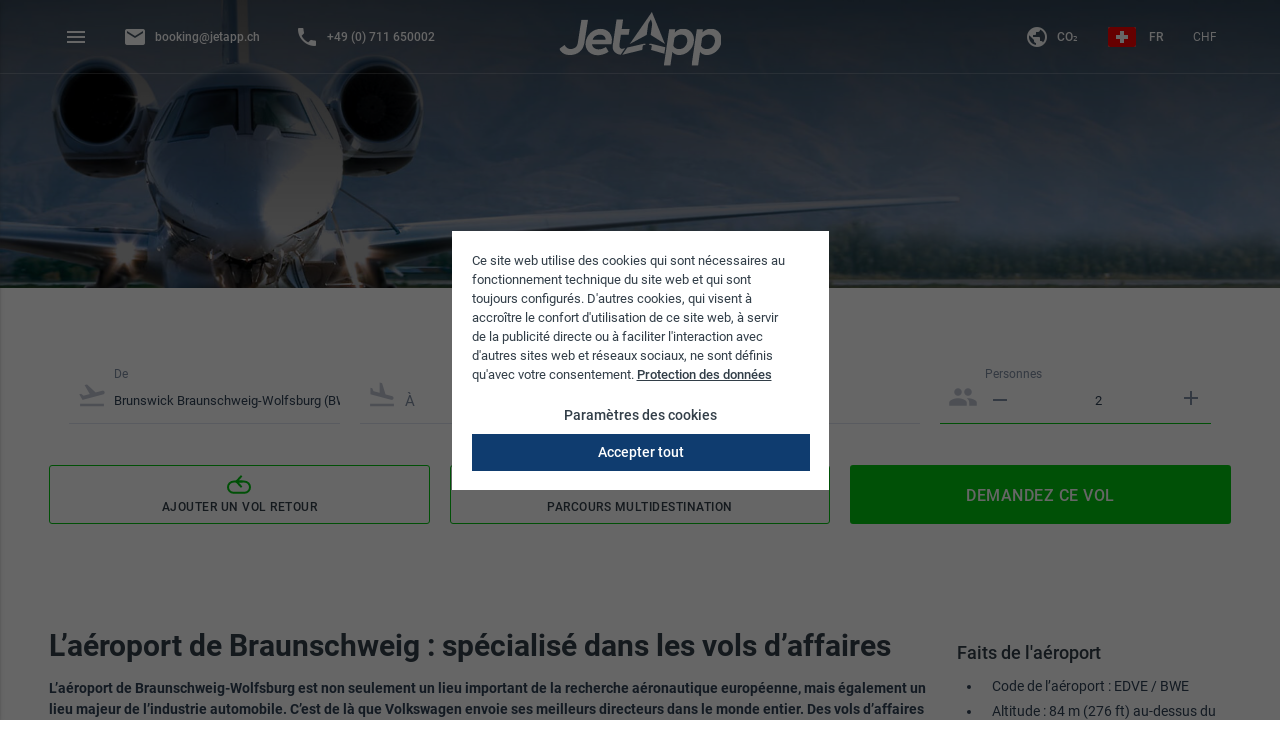

--- FILE ---
content_type: text/html; charset=UTF-8
request_url: https://www.jetapp.ch/fr/allemagne/aeroport-braunschweig
body_size: 15295
content:
<!doctype html>
<html class="no-js" lang="fr" data-store="ch">

<head>
    <meta charset="utf-8" />

        
    <meta name="viewport" content="width=device-width, initial-scale=1.0, user-scalable=no, viewport-fit=cover" />
    <meta name="description" content="llll➤ Un vol privé pour Braunschweig rapide ✔️ sûr ✔️ et confortable ✔️ pour rejoindre votre prochain rendez-vous : réservez votre vol via Jetapp." />
    <meta name="keywords" content="" />
    <meta http-equiv="Content-Type" content="text/html; charset=utf-8" />
    <meta name="author" content="" />

            <meta name="robots" content="index,follow" />
    
            <meta name="google-site-verification" content="AyoYCHHQvVyxV7xeG52o78WyK9MtA0MQFHI4lUxt7fM"/>
    
            <script>
            window.dataLayer = window.dataLayer || [];
            function gtag() {
                dataLayer.push(arguments);
            }
        </script>
        <script>
            gtag('consent', 'default', {
                'ad_storage': 'denied',
                'ad_user_data': 'denied',
                'ad_personalization': 'denied',
                'analytics_storage': 'denied'
            });
        </script>
    
    
            <!-- Google Tag Manager -->
        <script>(function(w,d,s,l,i){w[l]=w[l]||[];w[l].push({'gtm.start':
                new Date().getTime(),event:'gtm.js'});var f=d.getElementsByTagName(s)[0],
                j=d.createElement(s),dl=l!='dataLayer'?'&l='+l:'';j.async=true;j.src=
                'https://www.googletagmanager.com/gtm.js?id='+i+dl;f.parentNode.insertBefore(j,f);
            })(window,document,'script','dataLayer','GTM-N3NCP8T');</script>
        <!-- End Google Tag Manager -->
    
    <meta property="og:type" content="website" />
    <meta property="og:site_name" content="JetApp" />
    <meta property="og:title" content="Vols privés pour Braunschweig-Wolsfsburg ✈ JetApp" />
    <meta property="og:description" content="llll➤ Un vol privé pour Braunschweig rapide ✔️ sûr ✔️ et confortable ✔️ pour rejoindre votre prochain rendez-vous : réservez votre vol via Jetapp." />

        <meta property="og:image" content="https://www.jetapp.ch/assets/jetapp/img/jetapp/default_bg.jpg" />
    <meta name="twitter:image" content="https://www.jetapp.ch/assets/jetapp/img/jetapp/default_bg.jpg" />
    <meta name="msapplication-TileImage" content="https://www.jetapp.ch/assets/jetapp/img/jetapp/default_bg.jpg">

    <meta name="twitter:card" content="website" />
    <meta name="twitter:site" content="JetApp" />
    <meta name="twitter:title" content="Vols privés pour Braunschweig-Wolsfsburg ✈ JetApp" />
    <meta name="twitter:description" content="llll➤ Un vol privé pour Braunschweig rapide ✔️ sûr ✔️ et confortable ✔️ pour rejoindre votre prochain rendez-vous : réservez votre vol via Jetapp." />

    <meta name="mobile-web-app-capable" content="yes">
    <meta name="apple-mobile-web-app-title" content="Vols privés pour Braunschweig-Wolsfsburg ✈ JetApp">
    <meta name="apple-mobile-web-app-capable" content="yes">
    <meta name="apple-mobile-web-app-status-bar-style" content="default">

    <meta name="application-name" content="JetApp" />
    <meta name="msapplication-starturl" content="https://www.jetapp.ch" />
    <meta name="msapplication-window" content="width=1024;height=768" />
    <meta name="msapplication-TileColor" content="#0F3C6F">
    <meta name="theme-color" content="#0F3C6F" />

    
                <link rel="alternate" hreflang="x-default" href="https://www.jetapp.com"/>
    
            <link rel="alternate" hreflang="en-GB" href="https://www.jetapp.co.uk/germany/braunschweig-airport" />
            <link rel="alternate" hreflang="de-DE" href="https://www.jetapp.de/deutschland/braunschweig-flughafen" />
            <link rel="alternate" hreflang="fr-FR" href="https://www.jetapp.fr/allemagne/aeroport-braunschweig" />
            <link rel="alternate" hreflang="it-IT" href="https://www.jetapp.it/germania/braunschweig-aeroporto" />
            <link rel="alternate" hreflang="es-ES" href="https://www.jetapp.es/alemania/braunschweig-aeropuerto" />
            <link rel="alternate" hreflang="de-AT" href="https://www.jetapp.at/deutschland/braunschweig-flughafen" />
            <link rel="alternate" hreflang="de-CH" href="https://www.jetapp.ch/deutschland/braunschweig-flughafen" />
            <link rel="alternate" hreflang="fr-CH" href="https://www.jetapp.ch/fr/allemagne/aeroport-braunschweig" />
            <link rel="alternate" hreflang="it-CH" href="https://www.jetapp.ch/it/germania/braunschweig-aeroporto" />
    
        <link rel="canonical" href="https://www.jetapp.ch/fr/allemagne/aeroport-braunschweig" />

    <link rel="stylesheet" href="/assets/jetapp/css/vendor.css?acff46b161a3b7d6ed01ba79a032acc9" />
    <link rel="stylesheet" href="/assets/jetapp/css/app.css?acff46b161a3b7d6ed01ba79a032acc9" />

    <link rel="apple-touch-icon" sizes="180x180" href="/apple-touch-icon.png">
    <link rel="icon" type="image/png" sizes="32x32" href="/favicon-32x32.png">
    <link rel="icon" type="image/png" sizes="16x16" href="/favicon-16x16.png">
    <link rel="manifest" href="/manifest.json">
                <script src="https://www.google.com/recaptcha/api.js?hl=fr" async defer></script>
    
    <title>Vols privés pour Braunschweig-Wolsfsburg ✈ JetApp</title>
</head>

<body class="jetapp is--cms-custom" data-component="main">
            <!-- Google Tag Manager (noscript) -->
        <noscript><iframe src="https://www.googletagmanager.com/ns.html?id=GTM-N3NCP8T"
                          height="0" width="0" style="display:none;visibility:hidden"></iframe></noscript>
        <!-- End Google Tag Manager (noscript) -->
    
    
            <aside tabindex="-1" id="slide-out" class="side-nav" data-component="aside">
            <button class="btn-floating btn-flat sidebar-close"><i class="material-icons">close</i></button>
<ul class="menu vertical ">
    <li class="menu-block text-center">
        <a id="logo-small" href="/">
            <svg width="65" height="60" viewBox="0 0 110 102" version="1.1" xmlns="http://www.w3.org/2000/svg" xmlns:xlink="http://www.w3.org/1999/xlink">
                <g stroke="none" stroke-width="1" fill="none" fill-rule="evenodd">
                    <g fill="#FFFFFF" fill-rule="nonzero">
                        <path d="M100.2714,83.242505 L63.7854,74.439155 L60.1787333,74.40203 L60.1967333,77.457755 L60.9874,77.457755 C60.9874,77.457755 64.6467333,77.480705 65.0707333,77.672405 C65.4380667,77.799305 66.0714,78.80033 66.2380667,79.61438 C66.3854,80.098355 66.4600667,83.64548 66.3847333,84.947555 C66.3234,86.00528 66.2347333,87.37823 66.0880667,88.78223 L109.7614,101.000405 L100.2714,83.242505 Z" id="Fill-1"></path>
                        <path d="M43.7576499,85.6599659 C43.6816549,84.3430783 43.7569774,80.7574597 43.9049323,80.2689148 C44.0737353,79.4460307 44.7126313,78.4334602 45.083191,78.3058654 C45.5102425,78.1114027 49.2023888,78.0882036 49.2023888,78.0882036 L50,78.0882036 L50,75 L46.3791411,75.0375279 L9.26466434,84.010786 L0,101 L44.0555772,89.5246556 C43.9082949,88.1095132 43.8188494,86.7257578 43.7576499,85.6599659" id="Fill-4"></path>
                        <path d="M51.0296336,53.4309375 L51.0296336,29.0365179 C51.0296336,25.1927679 55.3660434,17.9807143 55.6980434,17.4235714 C55.709609,17.4048214 55.7164123,17.3934375 55.7184533,17.3900893 C55.7204943,17.3934375 55.7272975,17.4048214 55.7381828,17.4235714 C56.0708631,17.9807143 60.407273,25.1927679 60.407273,29.0365179 L60.407273,53.4309375 L96.7034451,74.3619643 L56.0926336,0.489642857 L14.4878631,74.5032589 L51.0296336,53.4309375 Z" id="Fill-6"></path>
                    </g>
                </g>
            </svg>
        </a>
    </li>
    <li class="menu-block">
        <ul>
                    <li class="icon login">
                <a href="https://www.jetapp.ch/fr/login">Connexion</a>
            </li>
                                    </ul>
        <div class="spacer2"></div>
    </li>
        <li class="menu-block hide-on-med-and-up">
        <ul>
            <li class="hide-on-med-and-up icon mail">
                <a href="mailto:booking@jetapp.ch">
                    booking@jetapp.ch
                </a>
            </li>
            <li class="hide-on-med-and-up icon phone">
                <a href="tel:+49711650002">
                    +49 (0) 711 650002
                </a>
            </li>
                    </ul>
        <div class="spacer2"></div>
    </li>
    <li class="menu-block">
    <ul class="menu collapsible">
            
                    <li class="icon request">
                                                        <a href="/fr/">Faire une demande de vol</a>
                        

                                    </li>
                        
                    <li class="icon about">
                                                        <span class="menu-text collapsible-header">Pourquoi JetApp<i class="material-icons">arrow_drop_down</i></span>
                        

                                            <ul class="vertical menu collapsible-body">
            
                    <li id="navigation-node-2051" data-id-navigation-node="2051" class="">                                    <a href="/fr/pourquoi-jetapp">Pourquoi JetApp</a>
                        
                                    </li>
                        
                    <li id="navigation-node-2052" data-id-navigation-node="2052" class="">                                    <a href="/fr/pourquoi-jetapp#tab2">Réservation</a>
                        
                                    </li>
                        
                    <li id="navigation-node-2053" data-id-navigation-node="2053" class="">                                    <a href="/fr/pourquoi-jetapp#tab3">Prix</a>
                        
                                    </li>
                        
                    <li id="navigation-node-2054" data-id-navigation-node="2054" class="">                                    <a href="/fr/pourquoi-jetapp#tab4">Sécurité</a>
                        
                                    </li>
                        
                    <li id="navigation-node-2055" data-id-navigation-node="2055" class="">                                    <a href="/fr/pourquoi-jetapp#tab5">Notre histoire</a>
                        
                                    </li>
                </ul>
                                    </li>
                        
                    <li class="icon faq">
                                                        <a href="/fr/faq">FAQ</a>
                        

                                    </li>
                        
                    <li class="icon contact">
                                                        <a href="/fr/contacts">Contacts</a>
                        

                                    </li>
                    </ul>
            <div class="spacer3"></div>
    </li>

    <li class="menu-block">
    <ul class="menu bottom-menu collapsible">
            
                    <li >
                                                        <a href="/fr/careers">Carrières</a>
                        

                                    </li>
                        
                    <li >
                                                        <a href="/fr/partenariat">Partenariat</a>
                        

                                    </li>
                        
                    <li >
                                                        <span class="menu-text collapsible-header">Questions juridiques<i class="material-icons">arrow_drop_down</i></span>
                        

                                            <ul class="vertical menu collapsible-body">
            
                    <li id="navigation-node-2061" data-id-navigation-node="2061" class="">                                    <a href="/fr/questions-juridiques">CGV</a>
                        
                                    </li>
                        
                    <li id="navigation-node-2062" data-id-navigation-node="2062" class="">                                    <a href="/fr/questions-juridiques#tab2">CGT</a>
                        
                                    </li>
                        
                    <li id="navigation-node-2063" data-id-navigation-node="2063" class="">                                    <a href="/fr/questions-juridiques#tab3">Confidentialité</a>
                        
                                    </li>
                        
                    <li id="navigation-node-2064" data-id-navigation-node="2064" class="">                                    <a href="/fr/questions-juridiques#tab4">Mentions légales</a>
                        
                                    </li>
                </ul>
                                    </li>
                        
                    <li >
                                                        <span class="menu-text collapsible-header">Plus d&#039;informations<i class="material-icons">arrow_drop_down</i></span>
                        

                                            <ul class="vertical menu collapsible-body">
            
                    <li id="navigation-node-2066" data-id-navigation-node="2066" class="">                                    <a href="/fr/jet-prive-prix">Prix jet privé</a>
                        
                                    </li>
                        
                    <li id="navigation-node-2067" data-id-navigation-node="2067" class="">                                    <a href="/fr/vol-charter">Vol charter</a>
                        
                                    </li>
                        
                    <li id="navigation-node-2068" data-id-navigation-node="2068" class="">                                    <a href="/fr/jet-affaires">Vol d&#039;affaires</a>
                        
                                    </li>
                </ul>
                                    </li>
                        
                    <li class="co2-modal-trigger">
                                                        <a href="/fr/co2">CO₂</a>
                        

                                    </li>
                    </ul>
    </li>

</ul>
        </aside>
    
        <header>
                            <nav>
    <div class="nav-wrapper">
        <div class="row">
            <div class="small-12 columns">
                <ul>
                    <li><a href="#" data-activates="slide-out" class="button-collapse show-on-large"><i class="material-icons">menu</i></a></li>
                                        <li class="hide-on-small-only">
                        <a href="mailto:booking@jetapp.ch">
                            <i class="material-icons left">mail</i>&nbsp;<span class="hide-on-med-and-down">booking@jetapp.ch</span>
                        </a>
                    </li>
                    <li class="hide-on-small-only">
                        <a href="tel:+49711650002">
                            <i class="material-icons left">phone</i>&nbsp;<span class="hide-on-med-and-down">+49 (0) 711 650002</span>
                        </a>
                    </li>
                                                        </ul>
                <a href="/fr/" class="brand-logo center">
                                            <img src="/assets/jetapp/img/JetApp_Logo_weiss.svg" alt="JetApp logo"/>
                                    </a>
                                    <ul class="right">
                        <li class="hide-on-med-and-down co2-modal-trigger">
                            <a href="/fr/co2">
                                <i class="material-icons left">public</i>&nbsp;<span class="hide-on-med-and-down">CO₂</span>
                            </a>
                        </li>
                        <li class="language-switcher">
															<a class="dropdown-button language-dropdown" href="" data-activates="availableLanguages">
					<span class="language-flag CH active"></span>
					<span class="hide-on-small-only">FR</span>
				</a>
											</li>
<ul id="availableLanguages" class="dropdown-content">
						<li class="language-switcher">
				<a href="/deutschland/braunschweig-flughafen">
					<span class="language-flag CH"></span>
					<span>DE</span>
				</a>
			</li>
					<li class="language-switcher">
				<a href="/fr/allemagne/aeroport-braunschweig">
					<span class="language-flag CH"></span>
					<span>FR</span>
				</a>
			</li>
					<li class="language-switcher">
				<a href="/it/germania/braunschweig-aeroporto">
					<span class="language-flag CH"></span>
					<span>IT</span>
				</a>
			</li>
			
						<li class="language-switcher">
				<a href="https://www.jetapp.de/deutschland/braunschweig-flughafen">
					<span class="language-flag DE"></span>
					<span>DE</span>
				</a>
			</li>
					<li class="language-switcher">
				<a href="https://www.jetapp.at/deutschland/braunschweig-flughafen">
					<span class="language-flag AT"></span>
					<span>DE</span>
				</a>
			</li>
					<li class="language-switcher">
				<a href="https://www.jetapp.fr/allemagne/aeroport-braunschweig">
					<span class="language-flag FR"></span>
					<span>FR</span>
				</a>
			</li>
					<li class="language-switcher">
				<a href="https://www.jetapp.es/alemania/braunschweig-aeropuerto">
					<span class="language-flag ES"></span>
					<span>ES</span>
				</a>
			</li>
					<li class="language-switcher">
				<a href="https://www.jetapp.it/germania/braunschweig-aeroporto">
					<span class="language-flag IT"></span>
					<span>IT</span>
				</a>
			</li>
					<li class="language-switcher">
				<a href="https://www.jetapp.co.uk/germany/braunschweig-airport">
					<span class="language-flag US"></span>
					<span>EN</span>
				</a>
			</li>
			</ul>
                            <li class="currency-switcher">
            <form method="GET" action="/fr/currency/switch" data-component="currency-switch">
            <select name="currency-iso-code" onchange="this.form.submit()">
                                    <option value="CHF" selected>CHF</option>
                                    <option value="EUR" >EUR</option>
                                    <option value="USD" >USD</option>
                                    <option value="GBP" >GBP</option>
                            </select>
            <input type="hidden" name="referrer-url" value="/fr/allemagne/aeroport-braunschweig" />
        </form>
    </li>
                    </ul>
                            </div>
        </div>
    </div>
</nav>
            </header>
    
    <main class="">
                    <div class="header--image add--gradient-shadow z--0"     >
                <div class="shadow--overlay"></div>
                    <!-- CMS_PLACEHOLDER : "title" -->
    <!-- CMS_PLACEHOLDER : "subtitle" -->
    <!-- CMS_PLACEHOLDER : "headerImage" -->
    <!-- CMS_PLACEHOLDER : "content" -->
    <!-- CMS_PLACEHOLDER : "airport_name" -->
    <!-- CMS_PLACEHOLDER : "airport_facts_headline" -->
    <!-- CMS_PLACEHOLDER : "airport_facts" -->
    <!-- CMS_PLACEHOLDER : "top_connections_headline" -->
    <!-- CMS_PLACEHOLDER : "top_connections" -->
    <!-- CMS_PLACEHOLDER : "h1_headline" -->
                                <div class="header--title">
                    <div class="row">
                        <div class="small-12 columns">
                                
    
                        </div>
                    </div>
                </div>
            </div>
        
            <div class="row align-center cms--country-form">
        <div class="row search-wrapper" data-component="search-form">
    <div id="clockpicker-localization">Heure locale</div>
    <div class="small-12 columns">
                <div class="search-form">
            <form name="entryForm" method="post" id="entry-form" class="" autocomplete="off">
            <div class="avinode-forms-container fly--flight-forms">
                                    <div class="fly--flight-form" >
                            <div class="input-field from_text"><i class="material-icons prefix">flight_takeoff</i><input type="text" id="entryForm_customerSearchInputs_0_from_text" name="entryForm[customerSearchInputs][0][from_text]" required="required" class="autocomplete validate" autocomplete="off" value="Brunswick Braunschweig-Wolfsburg (BWE), Allemagne" /><label data-error="Aucun aéroport trouvé">
                De
            </label><div class="progress autocomplete--progress"><div class="indeterminate"></div></div></div><div class="input-field to_text"><i class="material-icons prefix">flight_land</i><input type="text" id="entryForm_customerSearchInputs_0_to_text" name="entryForm[customerSearchInputs][0][to_text]" required="required" class="autocomplete validate" autocomplete="off" /><label data-error="Aucun aéroport trouvé">
                À
            </label><div class="progress autocomplete--progress"><div class="indeterminate"></div></div></div><div class="dateTime-wrapper"><div class="input-field date"><i class="material-icons prefix">date_range</i><input type="date" id="entryForm_customerSearchInputs_0_date" name="entryForm[customerSearchInputs][0][date]" required="required" class="validate" data-value="2026-01-28" value="2026-01-28" /><label class="active">
                    Date
                </label></div><div class="input-field time"><input type="time" id="entryForm_customerSearchInputs_0_time" name="entryForm[customerSearchInputs][0][time]" required="required" placeholder="Heure" class="validate" step="900" value="01:00" /><label class="active">
                    Heure
                </label></div></div><div class="input-field pax"><i class="material-icons prefix">people</i><button type="button" class="btn-plain btn-remove" data-quantity="minus" data-field="entryForm_customerSearchInputs_0_pax"><i class="material-icons">remove</i></button><input type="number" id="entryForm_customerSearchInputs_0_pax" name="entryForm[customerSearchInputs][0][pax]" required="required" min="1" max="295" class="validate valid spinner-off" value="2" /><button type="button" class="btn-flat btn-floating btn-add" data-quantity="plus" data-field="entryForm_customerSearchInputs_0_pax"><i class="material-icons">add</i></button><label class="active" >
                Personnes
            </label></div><div class="close-wrap"><a class="btn-close btn-flat btn-floating"><i class="material-icons">close</i></a></div><input type="hidden" id="entryForm_customerSearchInputs_0_from" name="entryForm[customerSearchInputs][0][from]" required="required" value="EDVE" /><input type="hidden" id="entryForm_customerSearchInputs_0_to" name="entryForm[customerSearchInputs][0][to]" required="required" /><div class="row error"><i class="material-icons">error</i><span class="error-messages"></span><div class="ajax"></div></div>
                    </div>
                            </div>

            
            <div class="fly--flight-forms-actions">
                <div class="add-flight-wrapper">
                    <button id="addReturnFlightBtn" class="waves-effect btn-border">
                        <i class="return-flight-icon">
                            <svg width="24" height="19" viewBox="0 0 24 19" xmlns="http://www.w3.org/2000/svg"><title>Icon Rückflug</title><g fill="none" fill-rule="evenodd"><path d="M1 12.2c0 3.088 2.512 5.6 5.606 5.6h10.788A5.601 5.601 0 0 0 23 12.2c0-3.088-2.51-5.6-5.602-5.6h-10.8A5.6 5.6 0 0 0 1 12.2z" stroke="currentColor" stroke-width="2"/><path fill="currentColor" d="M15.386 5.417h-3.593l3.593-3.9L13.99 0 8 6.5l5.989 6.5 1.397-1.517-3.593-3.9h3.593z"/></g></svg>
                        </i>
                        Ajouter un vol retour
                    </button>
                </div>
                <div class="add-flight-wrapper">
                    <button id="addFlightBtn" class="waves-effect btn-border">
                        <i class="material-icons">add</i>
                        Parcours multidestination
                    </button>
                </div>
                <div class="search-btn-wrapper text-center">
                    <button id="searchBtn" type="submit" class="waves-effect btn-default">Demandez ce vol</button>
                </div>
            </div>
            <input type="hidden" id="entryForm__token" name="entryForm[_token]" value="RRDOuIhtw6v-IBXVe88l3YfNKbVPa4Pmm80WO_Hrqec" /></form></div>
    </div>
</div>

    <script>
        var nowTime = "22:24";

        
        var baseFormRow = '&#x20;&#x20;&#x20;&#x20;&lt;div&#x20;class&#x3D;&quot;input-field&#x20;from_text&quot;&gt;&lt;i&#x20;class&#x3D;&quot;material-icons&#x20;prefix&quot;&gt;flight_takeoff&lt;&#x2F;i&gt;&lt;input&#x20;type&#x3D;&quot;text&quot;&#x20;id&#x3D;&quot;entryForm_customerSearchInputs___name___from_text&quot;&#x20;name&#x3D;&quot;entryForm&#x5B;customerSearchInputs&#x5D;&#x5B;__name__&#x5D;&#x5B;from_text&#x5D;&quot;&#x20;required&#x3D;&quot;required&quot;&#x20;class&#x3D;&quot;autocomplete&#x20;validate&quot;&#x20;autocomplete&#x3D;&quot;off&quot;&#x20;&#x2F;&gt;&lt;label&#x20;data-error&#x3D;&quot;Aucun&#x20;a&#x00E9;roport&#x20;trouv&#x00E9;&quot;&gt;&#x0A;&#x20;&#x20;&#x20;&#x20;&#x20;&#x20;&#x20;&#x20;&#x20;&#x20;&#x20;&#x20;&#x20;&#x20;&#x20;&#x20;De&#x0A;&#x20;&#x20;&#x20;&#x20;&#x20;&#x20;&#x20;&#x20;&#x20;&#x20;&#x20;&#x20;&lt;&#x2F;label&gt;&lt;div&#x20;class&#x3D;&quot;progress&#x20;autocomplete--progress&quot;&gt;&lt;div&#x20;class&#x3D;&quot;indeterminate&quot;&gt;&lt;&#x2F;div&gt;&lt;&#x2F;div&gt;&lt;&#x2F;div&gt;&lt;div&#x20;class&#x3D;&quot;input-field&#x20;to_text&quot;&gt;&lt;i&#x20;class&#x3D;&quot;material-icons&#x20;prefix&quot;&gt;flight_land&lt;&#x2F;i&gt;&lt;input&#x20;type&#x3D;&quot;text&quot;&#x20;id&#x3D;&quot;entryForm_customerSearchInputs___name___to_text&quot;&#x20;name&#x3D;&quot;entryForm&#x5B;customerSearchInputs&#x5D;&#x5B;__name__&#x5D;&#x5B;to_text&#x5D;&quot;&#x20;required&#x3D;&quot;required&quot;&#x20;class&#x3D;&quot;autocomplete&#x20;validate&quot;&#x20;autocomplete&#x3D;&quot;off&quot;&#x20;&#x2F;&gt;&lt;label&#x20;data-error&#x3D;&quot;Aucun&#x20;a&#x00E9;roport&#x20;trouv&#x00E9;&quot;&gt;&#x0A;&#x20;&#x20;&#x20;&#x20;&#x20;&#x20;&#x20;&#x20;&#x20;&#x20;&#x20;&#x20;&#x20;&#x20;&#x20;&#x20;&#x00C0;&#x0A;&#x20;&#x20;&#x20;&#x20;&#x20;&#x20;&#x20;&#x20;&#x20;&#x20;&#x20;&#x20;&lt;&#x2F;label&gt;&lt;div&#x20;class&#x3D;&quot;progress&#x20;autocomplete--progress&quot;&gt;&lt;div&#x20;class&#x3D;&quot;indeterminate&quot;&gt;&lt;&#x2F;div&gt;&lt;&#x2F;div&gt;&lt;&#x2F;div&gt;&lt;div&#x20;class&#x3D;&quot;dateTime-wrapper&quot;&gt;&lt;div&#x20;class&#x3D;&quot;input-field&#x20;date&quot;&gt;&lt;i&#x20;class&#x3D;&quot;material-icons&#x20;prefix&quot;&gt;date_range&lt;&#x2F;i&gt;&lt;input&#x20;type&#x3D;&quot;date&quot;&#x20;id&#x3D;&quot;entryForm_customerSearchInputs___name___date&quot;&#x20;name&#x3D;&quot;entryForm&#x5B;customerSearchInputs&#x5D;&#x5B;__name__&#x5D;&#x5B;date&#x5D;&quot;&#x20;required&#x3D;&quot;required&quot;&#x20;class&#x3D;&quot;validate&quot;&#x20;data-value&#x3D;&quot;2026-01-27&quot;&#x20;value&#x3D;&quot;2026-01-27&quot;&#x20;&#x2F;&gt;&lt;label&#x20;class&#x3D;&quot;active&quot;&gt;&#x0A;&#x20;&#x20;&#x20;&#x20;&#x20;&#x20;&#x20;&#x20;&#x20;&#x20;&#x20;&#x20;&#x20;&#x20;&#x20;&#x20;&#x20;&#x20;&#x20;&#x20;Date&#x0A;&#x20;&#x20;&#x20;&#x20;&#x20;&#x20;&#x20;&#x20;&#x20;&#x20;&#x20;&#x20;&#x20;&#x20;&#x20;&#x20;&lt;&#x2F;label&gt;&lt;&#x2F;div&gt;&lt;div&#x20;class&#x3D;&quot;input-field&#x20;time&quot;&gt;&lt;input&#x20;type&#x3D;&quot;time&quot;&#x20;id&#x3D;&quot;entryForm_customerSearchInputs___name___time&quot;&#x20;name&#x3D;&quot;entryForm&#x5B;customerSearchInputs&#x5D;&#x5B;__name__&#x5D;&#x5B;time&#x5D;&quot;&#x20;required&#x3D;&quot;required&quot;&#x20;placeholder&#x3D;&quot;Heure&quot;&#x20;class&#x3D;&quot;validate&quot;&#x20;step&#x3D;&quot;900&quot;&#x20;value&#x3D;&quot;21&#x3A;24&quot;&#x20;&#x2F;&gt;&lt;label&#x20;class&#x3D;&quot;active&quot;&gt;&#x0A;&#x20;&#x20;&#x20;&#x20;&#x20;&#x20;&#x20;&#x20;&#x20;&#x20;&#x20;&#x20;&#x20;&#x20;&#x20;&#x20;&#x20;&#x20;&#x20;&#x20;Heure&#x0A;&#x20;&#x20;&#x20;&#x20;&#x20;&#x20;&#x20;&#x20;&#x20;&#x20;&#x20;&#x20;&#x20;&#x20;&#x20;&#x20;&lt;&#x2F;label&gt;&lt;&#x2F;div&gt;&lt;&#x2F;div&gt;&lt;div&#x20;class&#x3D;&quot;input-field&#x20;pax&quot;&gt;&lt;i&#x20;class&#x3D;&quot;material-icons&#x20;prefix&quot;&gt;people&lt;&#x2F;i&gt;&lt;button&#x20;type&#x3D;&quot;button&quot;&#x20;class&#x3D;&quot;btn-plain&#x20;btn-remove&quot;&#x20;data-quantity&#x3D;&quot;minus&quot;&#x20;data-field&#x3D;&quot;entryForm_customerSearchInputs___name___pax&quot;&gt;&lt;i&#x20;class&#x3D;&quot;material-icons&quot;&gt;remove&lt;&#x2F;i&gt;&lt;&#x2F;button&gt;&lt;input&#x20;type&#x3D;&quot;number&quot;&#x20;id&#x3D;&quot;entryForm_customerSearchInputs___name___pax&quot;&#x20;name&#x3D;&quot;entryForm&#x5B;customerSearchInputs&#x5D;&#x5B;__name__&#x5D;&#x5B;pax&#x5D;&quot;&#x20;required&#x3D;&quot;required&quot;&#x20;min&#x3D;&quot;1&quot;&#x20;max&#x3D;&quot;295&quot;&#x20;class&#x3D;&quot;validate&#x20;valid&#x20;spinner-off&quot;&#x20;&#x2F;&gt;&lt;button&#x20;type&#x3D;&quot;button&quot;&#x20;class&#x3D;&quot;btn-flat&#x20;btn-floating&#x20;btn-add&quot;&#x20;data-quantity&#x3D;&quot;plus&quot;&#x20;data-field&#x3D;&quot;entryForm_customerSearchInputs___name___pax&quot;&gt;&lt;i&#x20;class&#x3D;&quot;material-icons&quot;&gt;add&lt;&#x2F;i&gt;&lt;&#x2F;button&gt;&lt;label&#x20;class&#x3D;&quot;active&quot;&#x20;&gt;&#x0A;&#x20;&#x20;&#x20;&#x20;&#x20;&#x20;&#x20;&#x20;&#x20;&#x20;&#x20;&#x20;&#x20;&#x20;&#x20;&#x20;Personnes&#x0A;&#x20;&#x20;&#x20;&#x20;&#x20;&#x20;&#x20;&#x20;&#x20;&#x20;&#x20;&#x20;&lt;&#x2F;label&gt;&lt;&#x2F;div&gt;&lt;div&#x20;class&#x3D;&quot;close-wrap&quot;&gt;&lt;a&#x20;class&#x3D;&quot;btn-close&#x20;btn-flat&#x20;btn-floating&quot;&gt;&lt;i&#x20;class&#x3D;&quot;material-icons&quot;&gt;close&lt;&#x2F;i&gt;&lt;&#x2F;a&gt;&lt;&#x2F;div&gt;&lt;input&#x20;type&#x3D;&quot;hidden&quot;&#x20;id&#x3D;&quot;entryForm_customerSearchInputs___name___from&quot;&#x20;name&#x3D;&quot;entryForm&#x5B;customerSearchInputs&#x5D;&#x5B;__name__&#x5D;&#x5B;from&#x5D;&quot;&#x20;required&#x3D;&quot;required&quot;&#x20;&#x2F;&gt;&lt;input&#x20;type&#x3D;&quot;hidden&quot;&#x20;id&#x3D;&quot;entryForm_customerSearchInputs___name___to&quot;&#x20;name&#x3D;&quot;entryForm&#x5B;customerSearchInputs&#x5D;&#x5B;__name__&#x5D;&#x5B;to&#x5D;&quot;&#x20;required&#x3D;&quot;required&quot;&#x20;&#x2F;&gt;&lt;div&#x20;class&#x3D;&quot;row&#x20;error&quot;&gt;&lt;i&#x20;class&#x3D;&quot;material-icons&quot;&gt;error&lt;&#x2F;i&gt;&lt;span&#x20;class&#x3D;&quot;error-messages&quot;&gt;&lt;&#x2F;span&gt;&lt;div&#x20;class&#x3D;&quot;ajax&quot;&gt;&lt;&#x2F;div&gt;&lt;&#x2F;div&gt;';

        // Warning if date of n+1th segment is before n-th segment
        var dateInPastTranslation = "La date de départ sélectionnée est antérieure à la date du jour actuel";
        var dateOrderWarningTranslation = "La date de départ sélectionnée est antérieure à celle de votre précédent vol.";
        var sameAirportError = "Les aéroports de départ et d&#039;arrivée ne peuvent pas être identiques. Si vous souhaitez réaliser un vol touristique, veuillez nous contacter directement.";
        var noAirportError = "Veuillez mentionner tous les aéroports.";

    </script>
    </div>

    <div class="cms--wrapper cms--airport" data-component="cms">
        <div class="row cms-content align-center">
            <div class="small-12 medium-8 large-9 columns">
                <h1>L’aéroport de Braunschweig : spécialisé dans les vols d’affaires</h1>
                <p><strong>L’aéroport de Braunschweig-Wolfsburg est non seulement un lieu important de la recherche aéronautique européenne, mais également un lieu majeur de l’industrie automobile. C’est de là que Volkswagen envoie ses meilleurs directeurs dans le monde entier. Des vols d’affaires réguliers entre Braunschweig et Ingolstadt ou Stuttgart garantissent un échange efficace entre Volkswagen et ses filiales Audi et Porsche.</strong></p>

    <h2>Aéroport de Braunschweig (BWE) : aéroport de recherche et de vols privés depuis 1936</h2>
    <p>Les débuts du trafic aérien à Braunschweig remontent à 1916. Mais l’aéroport n’est inauguré officiellement, à son emplacement actuel, qu’en 1936, tandis que l’aérodrome situé à l’ouest de Braunschweig n’est encore utilisé que par l’armée aérienne. La même année, l’Institut allemand de recherche sur l’aviation (DFL) est créé, un prédécesseur de l’actuel <strong>Institut aéronautique allemand (DLR)</strong>, qui reprend ses travaux de recherche à l’aéroport de Braunschweig après la guerre, en 1953.</p>

    <p>En 1955, le trafic aérien reprend, l’aéroport étant essentiellement utilisé par des associations des sports aériens et des groupes de pilotage académiques de l’Université technique de Braunschweig. Comme l’aéroport est très proche de la frontière avec l’ancienne RDA, de nombreux Berlinois de l’Ouest s’y rendent afin de <strong>faire du sport aérien et du planeur</strong>.</p>

    <p>En 1967, on entreprend la construction d’une piste d’atterrissage en asphalte, qui doit permettre des vols depuis ou pour Braunschweig en avion lourd. C’est surtout Volkswagen qui en profite puisqu’elle peut désormais accueillir sa flotte aérienne près de l’entreprise. En 2009, l’aéroport est de nouveau aménagé et la piste de décollage et d’atterrissage allongée à 2 300 mètres. Ceci est utile non seulement à la recherche aéronautique, qui utilise encore l’aéroport de Braunschweig comme site de test, mais également le trafic aérien en jet privé à Braunschweig de Volkswagen.</p>

    <h2>L’aéroport de Braunschweig (BWE) : jets d’affaires et vols de recherche</h2>
    <p>L’aéroport de Braunschweig (EDVE/BWE) est un des deux aéroports commerciaux du Land de Basse-Saxe, avec <a href="/fr/allemagne/aeroport-hanovre">l’aéroport de Hanovre</a>. Il se situe à 84 mètres au-dessus du niveau de la mer et a accueilli 29 236 mouvements d’avions et 164 898 passagers en 2016, dont la plupart ont pris un jet d’affaires à Braunschweig. Il n’y a pas de vols réguliers à Braunschweig.</p>

    <p>Braunschweig est à la fois la <strong>plaque tournante centrale de la région et un aéroport de recherche</strong>. 2 500 experts d’entreprises, de centres de recherche et de l’Office fédéral allemand de l’aviation civile y travaillent afin d’optimiser le trafic aérien. C’est sur une piste de décollage et d’atterrissage de 2 300 mètres que la DLR et l’Université technique de Braunschweig testent leurs avions de recherche. Les vols privés ont lieu entre 7h et 22h. On autorise 6 vols d’un niveau sonore de plus de 75 dbA par nuit.</p>

    <p>Outre Volkswagen Air Service, qui propose des vols d’affaires à Braunschweig, d’autres agences de voyage offrent des <strong>vols en jet privé ou en hélicoptère</strong> vers diverses destinations. La piste de décollage et d’atterrissage convient aux appareils à hélices et aux jets court-courrier autant qu’aux jets moyen-courrier et aux avions régionaux.</p>

    <p>L’aéroport de Braunschweig fut le premier en Allemagne à mettre en place l’approche GPS. Aujourd’hui, c’est encore le seul aéroport à avoir un système d’approche par GPS orienté vers l’est et l’ouest.</p>

    <h2>Emplacement géographique de l’aéroport de Braunschweig</h2>
    <iframe src="https://www.google.com/maps/embed?pb=!1m18!1m12!1m3!1d55187.848190406316!2d10.510905739493218!3d52.31634080992493!2m3!1f0!2f0!3f0!3m2!1i1024!2i768!4f13.1!3m3!1m2!1s0x47aff3ffa93600bb%3A0x7e1c4472cff6564f!2sFlughafen+Braunschweig+Wolfsburg+GmbH!5e0!3m2!1sde!2sde!4v1502186446145" width="600" height="450" frameborder="0" style="border:0" allowfullscreen></iframe>

    <p>L’aéroport de Braunschweig-Wolfsburg se situe sur le territoire de Waggum, directement au bord de l’A2, à 8 kilomètres au nord de Braunschweig et 24 kilomètres au sud-ouest de Wolfsburg. Les lignes de bus 426 et 436 font le lien entre l’aéroport et le centre-ville. Des taxis et des voitures de location sont disponibles à l’aéroport.</p>

    <p><strong>Distances en voiture entre l’aéroport de Braunschweig et :</strong></p>
    <ul>
    <li>Braunschweig : environ 8 kilomètres</li>
    <li>Wolfsburg : environ 24 kilomètres</li>
    <li>Hanovre : environ 63 kilomètres</li>
    </ul>

    <h2>Vol charter privé à Braunschweig : rapide, confortable et discret</h2>
    <p>Vous avez un emploi du temps serré et vous voulez voyager de façon efficace en gagnant du temps ? Au <strong>Terminal d’Aviation Générale (GAT)</strong>, des hélicoptères et des jets privés sont à votre disposition. Les horaires de vol s’adaptent à votre emploi du temps. Vous vous enregistrez au GAT sans temps d’attente et contrôles de sécurité fastidieux, où votre pilote vous accueille et vous conduit à votre avion prêt à partir. Le transport de malades et le fret express y sont également organisés.</p>

    <p>L’aéroport dispose d’un restaurant italien, <em>Il Terrazzo</em>, doté d’une grande terrasse avec vue sur la piste. Pour un <strong>repas haut de gamme</strong> à bord, le traiteur TAKE C’AIR est disponible à l’aéroport. Avec des standards de qualité et de service élevés, l’entreprise Air-Catering répond à vos divers besoins tels qu’un service d’accompagnement ou de manutention.</p>

    <h2>Destinations principales depuis l’aéroport de Braunschweig</h2>
    <p>Ceux qui travaillent pour une entreprise internationale avec beaucoup de filiales ont besoin d’un transfert facile et rapide durant leurs voyages d’affaires afin de pouvoir se rendre à des rendez-vous de dernière minute. Si vous décidez de louer un avion à Braunschweig, vous évitez les temps d’attente inutiles, et pourtant habituels, des vols réguliers. Ainsi, depuis Braunschweig, vous êtes à Stuttgart, Ingolstadt ou encore Munich en 1 heure à peine. Certaines destinations à l’étranger, telles que Salzbourg, sont accessibles en à peine 1 heure 10. Vous ne pourriez voyager plus rapidement et confortablement.</p>

    <ul>
    <li>Braunschweig ✈ <a href="/fr/allemagne/aeroport-stuttgart">Stuttgart (EDDS / STR)</a> : environ 1 heure</li>
    <li>Braunschweig ✈ Ingolstadt-Manching (ETSI / IGS) : environ 1 heure</li>
    <li>Braunschweig ✈ <a href="/fr/allemagne/aeroport-munich">Munich (EDDM / MUC)</a> : environ 1 heure 05</li>
    <li>Braunschweig ✈ <a href="/fr/allemagne/aeroport-francfort">Francfort-sur-le-Main (EDDF / FRA)</a> : environ 50 minutes</li>
    <li>Braunschweig ✈ <a href="/fr/autriche/aeroport-salzbourg">Salzbourg (LOWS / SZG)</a> : environ 1 heure 10</li>
    </ul>

    <h2>Se rendre en jet privé à Braunschweig : une région métropolitaine autour de Volkswagen</h2>
    <p>Quatre millions de personnes vivent dans la région métropolitaine de Hanovre-Braunschweig-Göttingen-Wolfsbourg, qui s’étire de Nienburg/Weser au massif du Harz. Braunschweig et Wolfsbourg ne sont certes pas les villes les plus grandes, mais en tant que zones de chalandise de la Volkswagen, elles ont <strong>une grande importance économique</strong>. La région se distingue non seulement par des champs d’action tels que le transport et l’électromobilité, mais également par son milieu scientifique. L’aéroport de Braunschweig notamment a une grande importance au sein de l’Europe. Que vous ayez régulièrement des rendez-vous chez Volkswagen ou que vous travailliez dans un autre secteur, avec un <a href="/fr/vol-charter">vol charter</a> via JetApp, vous profitez pleinement de la région sans contraintes de temps.</p>
            </div>
            <div class="small-12 medium-4 large-3 columns">
                <h2>Faits de l'aéroport</h2>
                <ul>
    <li>Code de l’aéroport : EDVE / BWE</li>
    <li>Altitude : 84 m (276 ft) au-dessus du niveau de la mer</li>
    <li>Passagers : 164 898 (2016)</li>
    <li>Nombre de mouvements d’avions : 29 236 (2016)</li>
    <li>Avions : appareils à hélices, jets court-courrier, jets moyen-courrier, avions régionaux</li>
    <li>Horaires de décollage et d’atterrissage : de 7h00 à 22h00</li>
    <li>Pistes de décollage et d’atterrissage : 1 (2 300 m)</li>
    </ul>

                <h2>Top Connexions</h2>
                <ul>
    <li>Aéroport de Stuttgart (Allemagne)</li>
    <li>Aéroport d’Ingolstadt-Manching (Allemagne)</li>
    <li>Aéroport de Munich (Allemagne)</li>
    <li>Aéroport de Francfort-sur-le-Main (Allemagne)</li>
    <li>Aéroport de Salzbourg (Autriche)</li>
    <li>Aéroport de Hanovre (Allemagne)</li>
    <li>Aéroport de Linz (Autriche)</li>
    <li>Aéroport de Paris-Le Bourget (France)</li>
    <li>Aéroport de Vienne (Autriche)</li>
    <li>Aéroport de Prague (République Tchèque)</li>
    <li>Aéroport de Berlin-Schönefeld (Allemagne)</li>
    <li>Aéroport de Memmingen (Allemagne)</li>
    <li>Aéroport de Brême (Allemagne)</li>
    <li>Aéroport de Hambourg (Allemagne)</li>
    <li>Aéroport de Stockholm/Bromma (Suède)</li>
    </ul>
            </div>
        </div>
    </div>

        <div class="loading--overlay-wrapper">
    <div class="loading--overlay">
        <div class="loading--icon">
            <img src="/assets/jetapp/img/icons/jetapp_icon.svg" alt="Flights">
        </div>
    </div>
</div>
            </main>

    
            <footer class="page-footer">
            <div class="container darker">
    <div class="row">
        <div class="column small-12 text-center">
            <div>JetApp est membre officiel des organismes suivants</div>
            <div class="partners">
                <a     
                        href="/fr/pourquoi-jetapp#tab4"             class="align-center">
                    <img src="/assets/jetapp/img/association/nbaa.svg" alt="nbaa">
                    <img src="/assets/jetapp/img/association/ebaa.svg" alt="ebaa">
                    <img src="/assets/jetapp/img/association/mebaa_clear.png" alt="mebaa">
                    <img src="/assets/jetapp/img/association/rubaa_clear.png" alt="rubaa">
                    <img src="/assets/jetapp/img/association/comavista.svg" alt="comavista">
                </a>
            </div>
        </div>
    </div>
</div>
<div class="container lighter">
    <div class="row">
        <div class="column small-6 large-3">
            <div class="footer--links">
                <h4>Raccourcis</h4>
                <ul class="">
            
                    <li>
                                                        <a href="/fr/contacts">Contacts</a>
                        
                </li>
                        
                    <li>
                                                        <a href="/fr/faq">FAQ</a>
                        
                </li>
                        
                    <li>
                                                        <a href="/fr/social-media">Réseaux sociaux</a>
                        
                </li>
                        
                    <li>
                                                        <a href="/fr/questions-juridiques">Conditions d&#039;utilisation</a>
                        
                </li>
                        
                    <li>
                                                        <a href="/fr/questions-juridiques#tab2">CGT</a>
                        
                </li>
                        
                    <li>
                                                        <a href="/fr/questions-juridiques#tab3">Confidentialité</a>
                        
                </li>
                        
                    <li>
                                                        <a href="/fr/questions-juridiques#tab4">Mentions légales</a>
                        
                </li>
                </ul>

            </div>
        </div>
        <div class="column small-6 large-3">
            <div class="footer--links">
                <h4>Informations</h4>
                <ul class="">
            
                    <li>
                                                        <a href="/fr/jet-prive-prix">Prix jet privé</a>
                        
                </li>
                        
                    <li>
                                                        <a href="/fr/vol-charter">Vol charter</a>
                        
                </li>
                        
                    <li>
                                                        <a href="/fr/jet-affaires">Vol d&#039;affaires</a>
                        
                </li>
                </ul>

            </div>
        </div>
        <div class="column small-6 large-3">
            <h4>Hotspots</h4>
            <ul class="">
            
                    <li>
                                                        <a href="/fr/allemagne">Allemagne</a>
                        
                </li>
                        
                    <li>
                                                        <a href="/fr/france">France</a>
                        
                </li>
                        
                    <li>
                                                        <a href="/fr/royaume-uni">Grande-Bretagne</a>
                        
                </li>
                        
                    <li>
                                                        <a href="/fr/italie">Italie</a>
                        
                </li>
                        
                    <li>
                                                        <a href="/fr/espagne">Espagne</a>
                        
                </li>
                        
                    <li>
                                                        <a href="/fr/suisse">Suisse</a>
                        
                </li>
                        
                    <li>
                                                        <a href="/fr/autriche">Autriche</a>
                        
                </li>
                </ul>

        </div>
        <div class="column small-6 large-3 info">
            <div class="logo">
                <a href="/" class="brand-logo center">
                    <img src="/assets/jetapp/img/JetApp_Logo_blau.svg" alt="JetApp logo">
                </a>
            </div>
            Marktplatz 5<br>70173 Stuttgart, Allemagne
            <a class="phone" href="tel:+49711650002">+49 (0) 711 650002</a>
            <div class="social-icons">
                                                                                                    <a href="/fr/social-media">
                    <img src="/assets/jetapp/img/social-icons/fb_gray.svg" alt="facebook">
                    <img src="/assets/jetapp/img/social-icons/insta_gray.svg" alt="instagram">
                    <img src="/assets/jetapp/img/social-icons/twitter_gray.svg" alt="twitter">
                </a>
            </div>
        </div>
    </div>
    <div class="row mobile-up">
        <div class="column small-12 large-8 payment">
            <h4 class="payment-info">Méthode de paiement pour un vol charter</h4>
            <img class="vorkasse" src="/assets/jetapp/img/payment/Vorkasse_fr.svg" alt="Vorkasse">
            <svg id="mastercard" width="92" height="17" xmlns="http://www.w3.org/2000/svg"><g fill="none" fill-rule="evenodd"><path d="M-8-4H98.125v24.365H-8z"/><path d="M39.943 10.869V7.545c0-1.254-.8-2.098-2.087-2.109a2.054 2.054 0 0 0-1.863.944 1.948 1.948 0 0 0-1.753-.944c-.62-.03-1.21.27-1.55.789V5.56h-1.155v5.309h1.166v-2.94c0-.922.51-1.41 1.298-1.41.789 0 1.154.5 1.154 1.399v2.95h1.159v-2.94c0-.92.532-1.408 1.298-1.408.767 0 1.166.498 1.166 1.398v2.95h1.167zm17.244-5.304h-1.885V3.956h-1.165v1.609H53.06v1.054h1.077v2.418c0 1.231.476 1.965 1.84 1.965.51.001 1.01-.14 1.443-.41l-.332-.988c-.31.184-.661.287-1.022.299-.576 0-.766-.355-.766-.886V6.619h1.885l.002-1.054zm9.844-.133a1.564 1.564 0 0 0-1.398.777v-.644H64.49v5.304h1.154V7.896c0-.887.377-1.365 1.133-1.365.247-.004.492.041.722.133l.354-1.088a2.466 2.466 0 0 0-.822-.144zm-14.882.554a3.966 3.966 0 0 0-2.165-.554c-1.342 0-2.215.645-2.215 1.697 0 .866.642 1.398 1.83 1.564l.543.078c.631.088.933.255.933.554 0 .41-.421.644-1.21.644a2.827 2.827 0 0 1-1.773-.554l-.525.898c.672.47 1.478.711 2.298.689 1.53 0 2.42-.722 2.42-1.73 0-.933-.7-1.42-1.853-1.587l-.543-.077c-.498-.067-.9-.167-.9-.521 0-.388.377-.62 1.011-.62.58.008 1.15.164 1.653.454l.496-.935zm30.912-.554a1.564 1.564 0 0 0-1.398.777v-.644H80.52v5.304h1.154V7.896c0-.887.377-1.365 1.132-1.365.248-.004.493.041.723.133l.354-1.088a2.466 2.466 0 0 0-.822-.144zM68.197 8.217c0 1.608 1.12 2.785 2.829 2.785a2.778 2.778 0 0 0 1.908-.634l-.554-.933a2.33 2.33 0 0 1-1.387.477c-.922 0-1.598-.678-1.598-1.697 0-1.02.678-1.686 1.598-1.698a2.33 2.33 0 0 1 1.387.477l.554-.933a2.778 2.778 0 0 0-1.908-.634c-1.708 0-2.83 1.177-2.83 2.785v.005zm10.807 0V5.558H77.85v.645a2.012 2.012 0 0 0-1.675-.778c-1.487 0-2.659 1.166-2.659 2.785 0 1.62 1.166 2.785 2.66 2.785a2.012 2.012 0 0 0 1.674-.777v.642h1.154V8.217zm-4.293 0c0-.933.609-1.697 1.608-1.697.955 0 1.598.733 1.598 1.697 0 .964-.643 1.697-1.598 1.697-1 0-1.608-.767-1.608-1.697zM60.783 5.432c-1.55 0-2.64 1.132-2.64 2.785 0 1.686 1.132 2.785 2.718 2.785a3.224 3.224 0 0 0 2.176-.745l-.565-.855c-.441.353-.987.548-1.551.554-.745 0-1.42-.343-1.587-1.298h3.94c.01-.144.022-.288.022-.443 0-1.653-1.033-2.785-2.52-2.785l.007.002zm-.022 1.032c.745 0 1.221.466 1.343 1.288h-2.75c.122-.767.587-1.288 1.41-1.288h-.003zm28.947 1.753V3.433h-1.154v2.774a2.012 2.012 0 0 0-1.675-.777c-1.487 0-2.66 1.165-2.66 2.785S85.386 11 86.88 11a2.012 2.012 0 0 0 1.675-.778v.642h1.154V8.217zm1.35 2.162a.339.339 0 0 1 .314.468.341.341 0 0 1-.315.206.343.343 0 0 1-.319-.206.337.337 0 0 1 .323-.467h-.004zm0 .598a.25.25 0 0 0 .183-.075.264.264 0 0 0-.082-.427.255.255 0 0 0-.102-.02.264.264 0 0 0-.188.448.264.264 0 0 0 .193.074h-.005zm.02-.42a.142.142 0 0 1 .092.026.089.089 0 0 1 .034.073.084.084 0 0 1-.027.064.124.124 0 0 1-.073.031l.102.118h-.08l-.095-.118H91v.118h-.067v-.31l.144-.003zm-.078.057v.084h.077a.075.075 0 0 0 .042 0 .035.035 0 0 0 .016-.03.035.035 0 0 0-.016-.032.075.075 0 0 0-.042 0L91 10.614zm-5.581-2.397c0-.933.609-1.697 1.608-1.697.955 0 1.598.733 1.598 1.697 0 .964-.643 1.697-1.598 1.697-1 0-1.608-.767-1.608-1.697zm-38.973 0V5.558h-1.154v.645c-.4-.511-1.02-.798-1.669-.771-1.486 0-2.658 1.165-2.658 2.785s1.165 2.785 2.658 2.785a2.012 2.012 0 0 0 1.675-.778v.643h1.155l-.007-2.65zm-4.294 0c0-.933.61-1.697 1.609-1.697.955 0 1.597.733 1.597 1.697 0 .964-.642 1.697-1.597 1.697-1 0-1.609-.764-1.609-1.697z" fill="#231F20" fill-rule="nonzero"/><g fill-rule="nonzero"><path fill="#FF5F00" d="M9.827 1.911h6.979v12.543h-6.98z"/><path d="M10.27 8.186a7.963 7.963 0 0 1 3.046-6.27 7.976 7.976 0 1 0 0 12.542 7.963 7.963 0 0 1-3.046-6.272z" fill="#EB001B"/><path d="M26.222 8.186a7.976 7.976 0 0 1-12.906 6.27 7.976 7.976 0 0 0 0-12.543 7.976 7.976 0 0 1 12.906 6.273zM25.456 13.31v-.41h.104v-.082h-.26v.085h.105v.411l.05-.003zm.511 0v-.496H25.9l-.093.355-.093-.355h-.082v.497h.046v-.373l.087.323h.06l.086-.323v.376l.057-.003z" fill="#F79E1B"/></g></g></svg>
            <svg id="visa" width="48" height="16" xmlns="http://www.w3.org/2000/svg" xmlns:xlink="http://www.w3.org/1999/xlink"><defs><path d="M24.836 10.878c-.027-2.18 1.923-3.395 3.391-4.118 1.51-.742 2.016-1.218 2.01-1.881-.01-1.015-1.203-1.463-2.32-1.48-1.946-.031-3.078.53-3.978.955l-.701-3.315c.903-.42 2.574-.787 4.308-.803 4.07 0 6.732 2.03 6.747 5.175.015 3.993-5.468 4.214-5.43 5.999.012.541.524 1.118 1.644 1.265.554.075 2.085.131 3.82-.676l.681 3.207c-.933.344-2.132.672-3.626.672-3.83 0-6.524-2.056-6.546-5m16.717 4.724c-.743 0-1.37-.438-1.649-1.11L34.091.472h4.067l.809 2.259h4.97l.469-2.26h3.584l-3.128 15.13h-3.309m.569-4.086l1.174-5.682H40.08l2.04 5.682m-22.215 4.087L16.7.472h3.875l3.204 15.13h-3.873m-5.733 0L10.14 5.304 8.508 14.06c-.192.978-.948 1.542-1.787 1.542H.127l-.092-.44c1.354-.296 2.892-.775 3.823-1.287.57-.312.733-.586.92-1.33L7.868.473h4.096l6.278 15.13h-4.069" id="a"/><linearGradient x1="16.148%" y1="34.401%" x2="85.832%" y2="66.349%" id="c"><stop stop-color="#222357" offset="0%"/><stop stop-color="#254AA5" offset="100%"/></linearGradient></defs><g transform="matrix(1 0 0 -1 0 16)" fill="none" fill-rule="evenodd"><mask id="b" fill="#fff"><use xlink:href="#a"/></mask><g mask="url(#b)"><path fill="url(#c)" fill-rule="nonzero" d="M0 29.576l47.25 17.576L57.999 17.67 10.749.093" transform="translate(-4.987 -15.566)"/></g></g></svg>
            <svg id="amex" width="52" height="36" xmlns="http://www.w3.org/2000/svg"><g fill-rule="nonzero" fill="none"><path d="M51.884 19.483V0H0v36h51.884V25.497c-.115 0 0-6.014 0-6.014" fill="#006FCF"/><path d="M45.529 16.483h3.929V7.267h-4.276V8.55l-.809-1.283h-3.697V8.9l-.694-1.633H33.164c-.23 0-.462.116-.693.116-.231 0-.347.117-.578.234-.23.116-.346.116-.577.233v-.583h-19.53l-.577 1.516-.578-1.516H6.01V8.9l-.693-1.633H1.618L0 11.233v5.25h2.658L3.12 15.2h.924l.463 1.283h20.337v-1.166l.81 1.166h5.662V15.783c.115.117.346.117.462.234.115.116.346.116.462.233.231.117.462.117.693.117h4.16l.463-1.284h.924l.462 1.284h5.662V15.2l.925 1.283zm6.355 11.667v-8.633H20.107l-.81 1.166-.808-1.166H9.244v9.216h9.245l.809-1.166.809 1.166h5.777V26.75h-.23c.808 0 1.502-.117 2.08-.35v2.45h4.16v-1.167l.808 1.167H49.92c.693-.233 1.387-.35 1.964-.7z" fill="#FFF"/><path d="M49.92 25.933H46.8v1.284h3.004c1.272 0 2.08-.817 2.08-1.984 0-1.166-.693-1.75-1.848-1.75h-1.387c-.347 0-.578-.233-.578-.583s.231-.583.578-.583h2.658l.577-1.284h-3.12c-1.27 0-2.08.817-2.08 1.867 0 1.167.694 1.75 1.85 1.75h1.386c.347 0 .578.233.578.583.115.467-.116.7-.578.7zm-5.662 0h-3.12v1.284h3.004c1.271 0 2.08-.817 2.08-1.984 0-1.166-.693-1.75-1.849-1.75h-1.386c-.347 0-.578-.233-.578-.583s.231-.583.578-.583h2.657l.578-1.284h-3.12c-1.27 0-2.08.817-2.08 1.867 0 1.167.694 1.75 1.85 1.75h1.386c.346 0 .578.233.578.583.115.467-.232.7-.578.7zM40.213 22.2v-1.283H35.36V27.1h4.853v-1.283h-3.466v-1.284h3.35V23.25h-3.35v-1.167h3.466v.117zm-7.857 0c.577 0 .808.35.808.7s-.23.7-.808.7h-1.734v-1.517l1.734.117zm-1.734 2.683h.694l1.848 2.217h1.734l-2.08-2.333c1.04-.234 1.618-.934 1.618-1.867 0-1.167-.81-1.983-2.08-1.983H29.12V27.1h1.387l.115-2.217zm-3.698-1.866c0 .466-.23.816-.808.816h-1.85V22.2H26c.578 0 .924.35.924.817zm-4.044-2.1V27.1h1.387V25h1.849c1.27 0 2.195-.817 2.195-2.1 0-1.167-.809-2.1-2.08-2.1l-3.351.117zM20.8 27.1h1.733l-2.426-3.15 2.426-3.033H20.8L19.298 22.9l-1.502-1.983h-1.734l2.427 3.033-2.427 3.033h1.734L19.298 25l1.502 2.1zm-5.2-4.9v-1.283h-4.853V27.1H15.6v-1.283h-3.467v-1.284h3.351V23.25h-3.35v-1.167H15.6v.117zm28.08-10.967l2.427 3.734h1.733V8.783h-1.387v4.084l-.346-.584-2.196-3.5h-1.849v6.184h1.387v-4.2l.231.466zm-6.009-.116l.462-1.284.463 1.284.577 1.4h-2.08l.578-1.4zm2.427 3.85H41.6l-2.658-6.184h-1.849l-2.657 6.184h1.502l.578-1.284h3.004l.578 1.284zm-6.471 0l.577-1.284h-.346c-1.04 0-1.618-.7-1.618-1.75v-.116c0-1.05.578-1.75 1.618-1.75h1.502V8.783h-1.618c-1.849 0-2.889 1.284-2.889 3.034v.116c0 1.867 1.04 3.034 2.774 3.034zm-5.2 0h1.386V8.9h-1.386v6.067zm-3.005-4.9c.578 0 .81.35.81.7s-.232.7-.81.7H23.69V9.95l1.733.117zM23.69 12.75h.693l1.85 2.217h1.732l-2.08-2.334c1.04-.233 1.618-.933 1.618-1.866 0-1.167-.809-1.984-2.08-1.984h-3.235v6.184h1.386l.116-2.217zm-2.542-2.683V8.783h-4.854v6.184h4.854v-1.284H17.68V12.4h3.351v-1.283H17.68V9.95h3.467v.117zm-10.516 4.9h1.271l1.734-5.017v5.017h1.386V8.783h-2.31l-1.388 4.2-1.386-4.2H7.627v6.184h1.386V9.95l1.618 5.017zm-7.511-3.85l.462-1.284.462 1.284.578 1.4h-2.08l.578-1.4zm2.427 3.85h1.502L4.39 8.783H2.658L0 14.967h1.502l.578-1.284h3.004l.463 1.284z" fill="#006FCF"/></g></svg>
                                            </div>
        <div class="column small-12 large-4 app-links text-right">
                                                <a href="https://itunes.apple.com/ch/app/jetapp/id1297197029?l=fr&ls=1&mt=8"
               target="_blank"><img id="appstore" alt="JetApp iOS App Store"
                                    src="/assets/jetapp/img/app_store_icons/fr_app_store.svg"/></a>
            <a href="https://play.google.com/store/apps/details?id=com.jetapp.app.jetapp&hl=fr"
               target="_blank"><img alt='JetApp Android Google Play'
                                    src='/assets/jetapp/img/play_store_icons/google-play-badge-fr.png'/></a>
        </div>
    </div>
    <div class="row text-center copyright">
        <div class="column small-12">© JetApp 2026</div>
    </div>
</div>
            <div id="co2-modal" class="modal">
                <div class="modal-content"></div>
                <div class="modal-footer">
                    <button href="#" class="btn modal-close">Fermer</button>
                </div>
            </div>
        </footer>
    
                        <div
    id="cookie-notification"
    role="alert"
    class="hv-notification hv-notification--bottom"
    data-component="cookie-consent"
    data-gtmid="GTM-N3NCP8T"    style="display: none;">
    <div class="hv-notification-container">
        <p class="hv-notification__message">
            Ce site web utilise des cookies qui sont nécessaires au fonctionnement technique du site web et qui sont toujours configurés. D&#039;autres cookies, qui visent à accroître le confort d&#039;utilisation de ce site web, à servir de la publicité directe ou à faciliter l&#039;interaction avec d&#039;autres sites web et réseaux sociaux, ne sont définis qu&#039;avec votre consentement.
            <a href="/fr/questions-juridiques#tab3" target="_blank">Protection des données</a>
        </p>
        <div class="hv-notification__actions">
                <a id="cookie-notification__preferences" class="hv-notification-button hv-notification__preferences modal-trigger" href="#cookie-preferences-modal">Paramètres des cookies</a>
            <button id="cookie-notification__accept" class="hv-notification-button hv-notification__accept">Accepter tout</button>
        </div>
    </div>
</div>

<!-- Modal Structure -->
<div id="cookie-preferences-modal" class="modal">
    <div class="modal-content">
        <h2>Paramètres des cookies</h2>
        <div id="cookie-preferences"></div>
    </div>
    <div class="modal-footer">
        <div class="button-group">
            <button id="cookie-preferences__save" class="hv-notification-button button modal-close">Enregistrer la sélection</button>
            <button id="cookie-notification__accept-additional" class="hv-notification-button button hv-notification__accept modal-close">Accepter tout</button>
        </div>
    </div>
</div>
            
    <script src="/assets/jetapp/js/vendor.js?acff46b161a3b7d6ed01ba79a032acc9"></script>
    <script src="/assets/jetapp/js/app.js?acff46b161a3b7d6ed01ba79a032acc9"></script>
        </body>

</html>


--- FILE ---
content_type: text/css
request_url: https://www.jetapp.ch/assets/jetapp/css/app.css?acff46b161a3b7d6ed01ba79a032acc9
body_size: 18766
content:
.materialize-red{background-color:#e51c23!important}.materialize-red-text{color:#e51c23!important}.materialize-red.lighten-5{background-color:#fdeaeb!important}.materialize-red-text.text-lighten-5{color:#fdeaeb!important}.materialize-red.lighten-4{background-color:#f8c1c3!important}.materialize-red-text.text-lighten-4{color:#f8c1c3!important}.materialize-red.lighten-3{background-color:#f3989b!important}.materialize-red-text.text-lighten-3{color:#f3989b!important}.materialize-red.lighten-2{background-color:#ee6e73!important}.materialize-red-text.text-lighten-2{color:#ee6e73!important}.materialize-red.lighten-1{background-color:#ea454b!important}.materialize-red-text.text-lighten-1{color:#ea454b!important}.materialize-red.darken-1{background-color:#d0181e!important}.materialize-red-text.text-darken-1{color:#d0181e!important}.materialize-red.darken-2{background-color:#b9151b!important}.materialize-red-text.text-darken-2{color:#b9151b!important}.materialize-red.darken-3{background-color:#a21318!important}.materialize-red-text.text-darken-3{color:#a21318!important}.materialize-red.darken-4{background-color:#8b1014!important}.materialize-red-text.text-darken-4{color:#8b1014!important}.red{background-color:#f44336!important}.red-text{color:#f44336!important}.red.lighten-5{background-color:#ffebee!important}.red-text.text-lighten-5{color:#ffebee!important}.red.lighten-4{background-color:#ffcdd2!important}.red-text.text-lighten-4{color:#ffcdd2!important}.red.lighten-3{background-color:#ef9a9a!important}.red-text.text-lighten-3{color:#ef9a9a!important}.red.lighten-2{background-color:#e57373!important}.red-text.text-lighten-2{color:#e57373!important}.red.lighten-1{background-color:#ef5350!important}.red-text.text-lighten-1{color:#ef5350!important}.red.darken-1{background-color:#e53935!important}.red-text.text-darken-1{color:#e53935!important}.red.darken-2{background-color:#d32f2f!important}.red-text.text-darken-2{color:#d32f2f!important}.red.darken-3{background-color:#c62828!important}.red-text.text-darken-3{color:#c62828!important}.red.darken-4{background-color:#b71c1c!important}.red-text.text-darken-4{color:#b71c1c!important}.red.accent-1{background-color:#ff8a80!important}.red-text.text-accent-1{color:#ff8a80!important}.red.accent-2{background-color:#ff5252!important}.red-text.text-accent-2{color:#ff5252!important}.red.accent-3{background-color:#ff1744!important}.red-text.text-accent-3{color:#ff1744!important}.red.accent-4{background-color:#d50000!important}.red-text.text-accent-4{color:#d50000!important}.pink{background-color:#e91e63!important}.pink-text{color:#e91e63!important}.pink.lighten-5{background-color:#fce4ec!important}.pink-text.text-lighten-5{color:#fce4ec!important}.pink.lighten-4{background-color:#f8bbd0!important}.pink-text.text-lighten-4{color:#f8bbd0!important}.pink.lighten-3{background-color:#f48fb1!important}.pink-text.text-lighten-3{color:#f48fb1!important}.pink.lighten-2{background-color:#f06292!important}.pink-text.text-lighten-2{color:#f06292!important}.pink.lighten-1{background-color:#ec407a!important}.pink-text.text-lighten-1{color:#ec407a!important}.pink.darken-1{background-color:#d81b60!important}.pink-text.text-darken-1{color:#d81b60!important}.pink.darken-2{background-color:#c2185b!important}.pink-text.text-darken-2{color:#c2185b!important}.pink.darken-3{background-color:#ad1457!important}.pink-text.text-darken-3{color:#ad1457!important}.pink.darken-4{background-color:#880e4f!important}.pink-text.text-darken-4{color:#880e4f!important}.pink.accent-1{background-color:#ff80ab!important}.pink-text.text-accent-1{color:#ff80ab!important}.pink.accent-2{background-color:#ff4081!important}.pink-text.text-accent-2{color:#ff4081!important}.pink.accent-3{background-color:#f50057!important}.pink-text.text-accent-3{color:#f50057!important}.pink.accent-4{background-color:#c51162!important}.pink-text.text-accent-4{color:#c51162!important}.purple{background-color:#9c27b0!important}.purple-text{color:#9c27b0!important}.purple.lighten-5{background-color:#f3e5f5!important}.purple-text.text-lighten-5{color:#f3e5f5!important}.purple.lighten-4{background-color:#e1bee7!important}.purple-text.text-lighten-4{color:#e1bee7!important}.purple.lighten-3{background-color:#ce93d8!important}.purple-text.text-lighten-3{color:#ce93d8!important}.purple.lighten-2{background-color:#ba68c8!important}.purple-text.text-lighten-2{color:#ba68c8!important}.purple.lighten-1{background-color:#ab47bc!important}.purple-text.text-lighten-1{color:#ab47bc!important}.purple.darken-1{background-color:#8e24aa!important}.purple-text.text-darken-1{color:#8e24aa!important}.purple.darken-2{background-color:#7b1fa2!important}.purple-text.text-darken-2{color:#7b1fa2!important}.purple.darken-3{background-color:#6a1b9a!important}.purple-text.text-darken-3{color:#6a1b9a!important}.purple.darken-4{background-color:#4a148c!important}.purple-text.text-darken-4{color:#4a148c!important}.purple.accent-1{background-color:#ea80fc!important}.purple-text.text-accent-1{color:#ea80fc!important}.purple.accent-2{background-color:#e040fb!important}.purple-text.text-accent-2{color:#e040fb!important}.purple.accent-3{background-color:#d500f9!important}.purple-text.text-accent-3{color:#d500f9!important}.purple.accent-4{background-color:#a0f!important}.purple-text.text-accent-4{color:#a0f!important}.deep-purple{background-color:#673ab7!important}.deep-purple-text{color:#673ab7!important}.deep-purple.lighten-5{background-color:#ede7f6!important}.deep-purple-text.text-lighten-5{color:#ede7f6!important}.deep-purple.lighten-4{background-color:#d1c4e9!important}.deep-purple-text.text-lighten-4{color:#d1c4e9!important}.deep-purple.lighten-3{background-color:#b39ddb!important}.deep-purple-text.text-lighten-3{color:#b39ddb!important}.deep-purple.lighten-2{background-color:#9575cd!important}.deep-purple-text.text-lighten-2{color:#9575cd!important}.deep-purple.lighten-1{background-color:#7e57c2!important}.deep-purple-text.text-lighten-1{color:#7e57c2!important}.deep-purple.darken-1{background-color:#5e35b1!important}.deep-purple-text.text-darken-1{color:#5e35b1!important}.deep-purple.darken-2{background-color:#512da8!important}.deep-purple-text.text-darken-2{color:#512da8!important}.deep-purple.darken-3{background-color:#4527a0!important}.deep-purple-text.text-darken-3{color:#4527a0!important}.deep-purple.darken-4{background-color:#311b92!important}.deep-purple-text.text-darken-4{color:#311b92!important}.deep-purple.accent-1{background-color:#b388ff!important}.deep-purple-text.text-accent-1{color:#b388ff!important}.deep-purple.accent-2{background-color:#7c4dff!important}.deep-purple-text.text-accent-2{color:#7c4dff!important}.deep-purple.accent-3{background-color:#651fff!important}.deep-purple-text.text-accent-3{color:#651fff!important}.deep-purple.accent-4{background-color:#6200ea!important}.deep-purple-text.text-accent-4{color:#6200ea!important}.indigo{background-color:#3f51b5!important}.indigo-text{color:#3f51b5!important}.indigo.lighten-5{background-color:#e8eaf6!important}.indigo-text.text-lighten-5{color:#e8eaf6!important}.indigo.lighten-4{background-color:#c5cae9!important}.indigo-text.text-lighten-4{color:#c5cae9!important}.indigo.lighten-3{background-color:#9fa8da!important}.indigo-text.text-lighten-3{color:#9fa8da!important}.indigo.lighten-2{background-color:#7986cb!important}.indigo-text.text-lighten-2{color:#7986cb!important}.indigo.lighten-1{background-color:#5c6bc0!important}.indigo-text.text-lighten-1{color:#5c6bc0!important}.indigo.darken-1{background-color:#3949ab!important}.indigo-text.text-darken-1{color:#3949ab!important}.indigo.darken-2{background-color:#303f9f!important}.indigo-text.text-darken-2{color:#303f9f!important}.indigo.darken-3{background-color:#283593!important}.indigo-text.text-darken-3{color:#283593!important}.indigo.darken-4{background-color:#1a237e!important}.indigo-text.text-darken-4{color:#1a237e!important}.indigo.accent-1{background-color:#8c9eff!important}.indigo-text.text-accent-1{color:#8c9eff!important}.indigo.accent-2{background-color:#536dfe!important}.indigo-text.text-accent-2{color:#536dfe!important}.indigo.accent-3{background-color:#3d5afe!important}.indigo-text.text-accent-3{color:#3d5afe!important}.indigo.accent-4{background-color:#304ffe!important}.indigo-text.text-accent-4{color:#304ffe!important}.blue{background-color:#2196f3!important}.blue-text{color:#2196f3!important}.blue.lighten-5{background-color:#e3f2fd!important}.blue-text.text-lighten-5{color:#e3f2fd!important}.blue.lighten-4{background-color:#bbdefb!important}.blue-text.text-lighten-4{color:#bbdefb!important}.blue.lighten-3{background-color:#90caf9!important}.blue-text.text-lighten-3{color:#90caf9!important}.blue.lighten-2{background-color:#64b5f6!important}.blue-text.text-lighten-2{color:#64b5f6!important}.blue.lighten-1{background-color:#42a5f5!important}.blue-text.text-lighten-1{color:#42a5f5!important}.blue.darken-1{background-color:#1e88e5!important}.blue-text.text-darken-1{color:#1e88e5!important}.blue.darken-2{background-color:#1976d2!important}.blue-text.text-darken-2{color:#1976d2!important}.blue.darken-3{background-color:#1565c0!important}.blue-text.text-darken-3{color:#1565c0!important}.blue.darken-4{background-color:#0d47a1!important}.blue-text.text-darken-4{color:#0d47a1!important}.blue.accent-1{background-color:#82b1ff!important}.blue-text.text-accent-1{color:#82b1ff!important}.blue.accent-2{background-color:#448aff!important}.blue-text.text-accent-2{color:#448aff!important}.blue.accent-3{background-color:#2979ff!important}.blue-text.text-accent-3{color:#2979ff!important}.blue.accent-4{background-color:#2962ff!important}.blue-text.text-accent-4{color:#2962ff!important}.light-blue{background-color:#03a9f4!important}.light-blue-text{color:#03a9f4!important}.light-blue.lighten-5{background-color:#e1f5fe!important}.light-blue-text.text-lighten-5{color:#e1f5fe!important}.light-blue.lighten-4{background-color:#b3e5fc!important}.light-blue-text.text-lighten-4{color:#b3e5fc!important}.light-blue.lighten-3{background-color:#81d4fa!important}.light-blue-text.text-lighten-3{color:#81d4fa!important}.light-blue.lighten-2{background-color:#4fc3f7!important}.light-blue-text.text-lighten-2{color:#4fc3f7!important}.light-blue.lighten-1{background-color:#29b6f6!important}.light-blue-text.text-lighten-1{color:#29b6f6!important}.light-blue.darken-1{background-color:#039be5!important}.light-blue-text.text-darken-1{color:#039be5!important}.light-blue.darken-2{background-color:#0288d1!important}.light-blue-text.text-darken-2{color:#0288d1!important}.light-blue.darken-3{background-color:#0277bd!important}.light-blue-text.text-darken-3{color:#0277bd!important}.light-blue.darken-4{background-color:#01579b!important}.light-blue-text.text-darken-4{color:#01579b!important}.light-blue.accent-1{background-color:#80d8ff!important}.light-blue-text.text-accent-1{color:#80d8ff!important}.light-blue.accent-2{background-color:#40c4ff!important}.light-blue-text.text-accent-2{color:#40c4ff!important}.light-blue.accent-3{background-color:#00b0ff!important}.light-blue-text.text-accent-3{color:#00b0ff!important}.light-blue.accent-4{background-color:#0091ea!important}.light-blue-text.text-accent-4{color:#0091ea!important}.cyan{background-color:#00bcd4!important}.cyan-text{color:#00bcd4!important}.cyan.lighten-5{background-color:#e0f7fa!important}.cyan-text.text-lighten-5{color:#e0f7fa!important}.cyan.lighten-4{background-color:#b2ebf2!important}.cyan-text.text-lighten-4{color:#b2ebf2!important}.cyan.lighten-3{background-color:#80deea!important}.cyan-text.text-lighten-3{color:#80deea!important}.cyan.lighten-2{background-color:#4dd0e1!important}.cyan-text.text-lighten-2{color:#4dd0e1!important}.cyan.lighten-1{background-color:#26c6da!important}.cyan-text.text-lighten-1{color:#26c6da!important}.cyan.darken-1{background-color:#00acc1!important}.cyan-text.text-darken-1{color:#00acc1!important}.cyan.darken-2{background-color:#0097a7!important}.cyan-text.text-darken-2{color:#0097a7!important}.cyan.darken-3{background-color:#00838f!important}.cyan-text.text-darken-3{color:#00838f!important}.cyan.darken-4{background-color:#006064!important}.cyan-text.text-darken-4{color:#006064!important}.cyan.accent-1{background-color:#84ffff!important}.cyan-text.text-accent-1{color:#84ffff!important}.cyan.accent-2{background-color:#18ffff!important}.cyan-text.text-accent-2{color:#18ffff!important}.cyan.accent-3{background-color:#00e5ff!important}.cyan-text.text-accent-3{color:#00e5ff!important}.cyan.accent-4{background-color:#00b8d4!important}.cyan-text.text-accent-4{color:#00b8d4!important}.teal{background-color:#009688!important}.teal-text{color:#009688!important}.teal.lighten-5{background-color:#e0f2f1!important}.teal-text.text-lighten-5{color:#e0f2f1!important}.teal.lighten-4{background-color:#b2dfdb!important}.teal-text.text-lighten-4{color:#b2dfdb!important}.teal.lighten-3{background-color:#80cbc4!important}.teal-text.text-lighten-3{color:#80cbc4!important}.teal.lighten-2{background-color:#4db6ac!important}.teal-text.text-lighten-2{color:#4db6ac!important}.teal.lighten-1{background-color:#26a69a!important}.teal-text.text-lighten-1{color:#26a69a!important}.teal.darken-1{background-color:#00897b!important}.teal-text.text-darken-1{color:#00897b!important}.teal.darken-2{background-color:#00796b!important}.teal-text.text-darken-2{color:#00796b!important}.teal.darken-3{background-color:#00695c!important}.teal-text.text-darken-3{color:#00695c!important}.teal.darken-4{background-color:#004d40!important}.teal-text.text-darken-4{color:#004d40!important}.teal.accent-1{background-color:#a7ffeb!important}.teal-text.text-accent-1{color:#a7ffeb!important}.teal.accent-2{background-color:#64ffda!important}.teal-text.text-accent-2{color:#64ffda!important}.teal.accent-3{background-color:#1de9b6!important}.teal-text.text-accent-3{color:#1de9b6!important}.teal.accent-4{background-color:#00bfa5!important}.teal-text.text-accent-4{color:#00bfa5!important}.green{background-color:#4caf50!important}.green-text{color:#4caf50!important}.green.lighten-5{background-color:#e8f5e9!important}.green-text.text-lighten-5{color:#e8f5e9!important}.green.lighten-4{background-color:#c8e6c9!important}.green-text.text-lighten-4{color:#c8e6c9!important}.green.lighten-3{background-color:#a5d6a7!important}.green-text.text-lighten-3{color:#a5d6a7!important}.green.lighten-2{background-color:#81c784!important}.green-text.text-lighten-2{color:#81c784!important}.green.lighten-1{background-color:#66bb6a!important}.green-text.text-lighten-1{color:#66bb6a!important}.green.darken-1{background-color:#43a047!important}.green-text.text-darken-1{color:#43a047!important}.green.darken-2{background-color:#388e3c!important}.green-text.text-darken-2{color:#388e3c!important}.green.darken-3{background-color:#2e7d32!important}.green-text.text-darken-3{color:#2e7d32!important}.green.darken-4{background-color:#1b5e20!important}.green-text.text-darken-4{color:#1b5e20!important}.green.accent-1{background-color:#b9f6ca!important}.green-text.text-accent-1{color:#b9f6ca!important}.green.accent-2{background-color:#69f0ae!important}.green-text.text-accent-2{color:#69f0ae!important}.green.accent-3{background-color:#00e676!important}.green-text.text-accent-3{color:#00e676!important}.green.accent-4{background-color:#00c853!important}.green-text.text-accent-4{color:#00c853!important}.light-green{background-color:#8bc34a!important}.light-green-text{color:#8bc34a!important}.light-green.lighten-5{background-color:#f1f8e9!important}.light-green-text.text-lighten-5{color:#f1f8e9!important}.light-green.lighten-4{background-color:#dcedc8!important}.light-green-text.text-lighten-4{color:#dcedc8!important}.light-green.lighten-3{background-color:#c5e1a5!important}.light-green-text.text-lighten-3{color:#c5e1a5!important}.light-green.lighten-2{background-color:#aed581!important}.light-green-text.text-lighten-2{color:#aed581!important}.light-green.lighten-1{background-color:#9ccc65!important}.light-green-text.text-lighten-1{color:#9ccc65!important}.light-green.darken-1{background-color:#7cb342!important}.light-green-text.text-darken-1{color:#7cb342!important}.light-green.darken-2{background-color:#689f38!important}.light-green-text.text-darken-2{color:#689f38!important}.light-green.darken-3{background-color:#558b2f!important}.light-green-text.text-darken-3{color:#558b2f!important}.light-green.darken-4{background-color:#33691e!important}.light-green-text.text-darken-4{color:#33691e!important}.light-green.accent-1{background-color:#ccff90!important}.light-green-text.text-accent-1{color:#ccff90!important}.light-green.accent-2{background-color:#b2ff59!important}.light-green-text.text-accent-2{color:#b2ff59!important}.light-green.accent-3{background-color:#76ff03!important}.light-green-text.text-accent-3{color:#76ff03!important}.light-green.accent-4{background-color:#64dd17!important}.light-green-text.text-accent-4{color:#64dd17!important}.lime{background-color:#cddc39!important}.lime-text{color:#cddc39!important}.lime.lighten-5{background-color:#f9fbe7!important}.lime-text.text-lighten-5{color:#f9fbe7!important}.lime.lighten-4{background-color:#f0f4c3!important}.lime-text.text-lighten-4{color:#f0f4c3!important}.lime.lighten-3{background-color:#e6ee9c!important}.lime-text.text-lighten-3{color:#e6ee9c!important}.lime.lighten-2{background-color:#dce775!important}.lime-text.text-lighten-2{color:#dce775!important}.lime.lighten-1{background-color:#d4e157!important}.lime-text.text-lighten-1{color:#d4e157!important}.lime.darken-1{background-color:#c0ca33!important}.lime-text.text-darken-1{color:#c0ca33!important}.lime.darken-2{background-color:#afb42b!important}.lime-text.text-darken-2{color:#afb42b!important}.lime.darken-3{background-color:#9e9d24!important}.lime-text.text-darken-3{color:#9e9d24!important}.lime.darken-4{background-color:#827717!important}.lime-text.text-darken-4{color:#827717!important}.lime.accent-1{background-color:#f4ff81!important}.lime-text.text-accent-1{color:#f4ff81!important}.lime.accent-2{background-color:#eeff41!important}.lime-text.text-accent-2{color:#eeff41!important}.lime.accent-3{background-color:#c6ff00!important}.lime-text.text-accent-3{color:#c6ff00!important}.lime.accent-4{background-color:#aeea00!important}.lime-text.text-accent-4{color:#aeea00!important}.yellow{background-color:#ffeb3b!important}.yellow-text{color:#ffeb3b!important}.yellow.lighten-5{background-color:#fffde7!important}.yellow-text.text-lighten-5{color:#fffde7!important}.yellow.lighten-4{background-color:#fff9c4!important}.yellow-text.text-lighten-4{color:#fff9c4!important}.yellow.lighten-3{background-color:#fff59d!important}.yellow-text.text-lighten-3{color:#fff59d!important}.yellow.lighten-2{background-color:#fff176!important}.yellow-text.text-lighten-2{color:#fff176!important}.yellow.lighten-1{background-color:#ffee58!important}.yellow-text.text-lighten-1{color:#ffee58!important}.yellow.darken-1{background-color:#fdd835!important}.yellow-text.text-darken-1{color:#fdd835!important}.yellow.darken-2{background-color:#fbc02d!important}.yellow-text.text-darken-2{color:#fbc02d!important}.yellow.darken-3{background-color:#f9a825!important}.yellow-text.text-darken-3{color:#f9a825!important}.yellow.darken-4{background-color:#f57f17!important}.yellow-text.text-darken-4{color:#f57f17!important}.yellow.accent-1{background-color:#ffff8d!important}.yellow-text.text-accent-1{color:#ffff8d!important}.yellow.accent-2{background-color:#ff0!important}.yellow-text.text-accent-2{color:#ff0!important}.yellow.accent-3{background-color:#ffea00!important}.yellow-text.text-accent-3{color:#ffea00!important}.yellow.accent-4{background-color:#ffd600!important}.yellow-text.text-accent-4{color:#ffd600!important}.amber{background-color:#ffc107!important}.amber-text{color:#ffc107!important}.amber.lighten-5{background-color:#fff8e1!important}.amber-text.text-lighten-5{color:#fff8e1!important}.amber.lighten-4{background-color:#ffecb3!important}.amber-text.text-lighten-4{color:#ffecb3!important}.amber.lighten-3{background-color:#ffe082!important}.amber-text.text-lighten-3{color:#ffe082!important}.amber.lighten-2{background-color:#ffd54f!important}.amber-text.text-lighten-2{color:#ffd54f!important}.amber.lighten-1{background-color:#ffca28!important}.amber-text.text-lighten-1{color:#ffca28!important}.amber.darken-1{background-color:#ffb300!important}.amber-text.text-darken-1{color:#ffb300!important}.amber.darken-2{background-color:#ffa000!important}.amber-text.text-darken-2{color:#ffa000!important}.amber.darken-3{background-color:#ff8f00!important}.amber-text.text-darken-3{color:#ff8f00!important}.amber.darken-4{background-color:#ff6f00!important}.amber-text.text-darken-4{color:#ff6f00!important}.amber.accent-1{background-color:#ffe57f!important}.amber-text.text-accent-1{color:#ffe57f!important}.amber.accent-2{background-color:#ffd740!important}.amber-text.text-accent-2{color:#ffd740!important}.amber.accent-3{background-color:#ffc400!important}.amber-text.text-accent-3{color:#ffc400!important}.amber.accent-4{background-color:#ffab00!important}.amber-text.text-accent-4{color:#ffab00!important}.orange{background-color:#ff9800!important}.orange-text{color:#ff9800!important}.orange.lighten-5{background-color:#fff3e0!important}.orange-text.text-lighten-5{color:#fff3e0!important}.orange.lighten-4{background-color:#ffe0b2!important}.orange-text.text-lighten-4{color:#ffe0b2!important}.orange.lighten-3{background-color:#ffcc80!important}.orange-text.text-lighten-3{color:#ffcc80!important}.orange.lighten-2{background-color:#ffb74d!important}.orange-text.text-lighten-2{color:#ffb74d!important}.orange.lighten-1{background-color:#ffa726!important}.orange-text.text-lighten-1{color:#ffa726!important}.orange.darken-1{background-color:#fb8c00!important}.orange-text.text-darken-1{color:#fb8c00!important}.orange.darken-2{background-color:#f57c00!important}.orange-text.text-darken-2{color:#f57c00!important}.orange.darken-3{background-color:#ef6c00!important}.orange-text.text-darken-3{color:#ef6c00!important}.orange.darken-4{background-color:#e65100!important}.orange-text.text-darken-4{color:#e65100!important}.orange.accent-1{background-color:#ffd180!important}.orange-text.text-accent-1{color:#ffd180!important}.orange.accent-2{background-color:#ffab40!important}.orange-text.text-accent-2{color:#ffab40!important}.orange.accent-3{background-color:#ff9100!important}.orange-text.text-accent-3{color:#ff9100!important}.orange.accent-4{background-color:#ff6d00!important}.orange-text.text-accent-4{color:#ff6d00!important}.deep-orange{background-color:#ff5722!important}.deep-orange-text{color:#ff5722!important}.deep-orange.lighten-5{background-color:#fbe9e7!important}.deep-orange-text.text-lighten-5{color:#fbe9e7!important}.deep-orange.lighten-4{background-color:#ffccbc!important}.deep-orange-text.text-lighten-4{color:#ffccbc!important}.deep-orange.lighten-3{background-color:#ffab91!important}.deep-orange-text.text-lighten-3{color:#ffab91!important}.deep-orange.lighten-2{background-color:#ff8a65!important}.deep-orange-text.text-lighten-2{color:#ff8a65!important}.deep-orange.lighten-1{background-color:#ff7043!important}.deep-orange-text.text-lighten-1{color:#ff7043!important}.deep-orange.darken-1{background-color:#f4511e!important}.deep-orange-text.text-darken-1{color:#f4511e!important}.deep-orange.darken-2{background-color:#e64a19!important}.deep-orange-text.text-darken-2{color:#e64a19!important}.deep-orange.darken-3{background-color:#d84315!important}.deep-orange-text.text-darken-3{color:#d84315!important}.deep-orange.darken-4{background-color:#bf360c!important}.deep-orange-text.text-darken-4{color:#bf360c!important}.deep-orange.accent-1{background-color:#ff9e80!important}.deep-orange-text.text-accent-1{color:#ff9e80!important}.deep-orange.accent-2{background-color:#ff6e40!important}.deep-orange-text.text-accent-2{color:#ff6e40!important}.deep-orange.accent-3{background-color:#ff3d00!important}.deep-orange-text.text-accent-3{color:#ff3d00!important}.deep-orange.accent-4{background-color:#dd2c00!important}.deep-orange-text.text-accent-4{color:#dd2c00!important}.brown{background-color:#795548!important}.brown-text{color:#795548!important}.brown.lighten-5{background-color:#efebe9!important}.brown-text.text-lighten-5{color:#efebe9!important}.brown.lighten-4{background-color:#d7ccc8!important}.brown-text.text-lighten-4{color:#d7ccc8!important}.brown.lighten-3{background-color:#bcaaa4!important}.brown-text.text-lighten-3{color:#bcaaa4!important}.brown.lighten-2{background-color:#a1887f!important}.brown-text.text-lighten-2{color:#a1887f!important}.brown.lighten-1{background-color:#8d6e63!important}.brown-text.text-lighten-1{color:#8d6e63!important}.brown.darken-1{background-color:#6d4c41!important}.brown-text.text-darken-1{color:#6d4c41!important}.brown.darken-2{background-color:#5d4037!important}.brown-text.text-darken-2{color:#5d4037!important}.brown.darken-3{background-color:#4e342e!important}.brown-text.text-darken-3{color:#4e342e!important}.brown.darken-4{background-color:#3e2723!important}.brown-text.text-darken-4{color:#3e2723!important}.blue-grey{background-color:#607d8b!important}.blue-grey-text{color:#607d8b!important}.blue-grey.lighten-5{background-color:#eceff1!important}.blue-grey-text.text-lighten-5{color:#eceff1!important}.blue-grey.lighten-4{background-color:#cfd8dc!important}.blue-grey-text.text-lighten-4{color:#cfd8dc!important}.blue-grey.lighten-3{background-color:#b0bec5!important}.blue-grey-text.text-lighten-3{color:#b0bec5!important}.blue-grey.lighten-2{background-color:#90a4ae!important}.blue-grey-text.text-lighten-2{color:#90a4ae!important}.blue-grey.lighten-1{background-color:#78909c!important}.blue-grey-text.text-lighten-1{color:#78909c!important}.blue-grey.darken-1{background-color:#546e7a!important}.blue-grey-text.text-darken-1{color:#546e7a!important}.blue-grey.darken-2{background-color:#455a64!important}.blue-grey-text.text-darken-2{color:#455a64!important}.blue-grey.darken-3{background-color:#37474f!important}.blue-grey-text.text-darken-3{color:#37474f!important}.blue-grey.darken-4{background-color:#263238!important}.blue-grey-text.text-darken-4{color:#263238!important}.grey{background-color:#9e9e9e!important}.grey-text{color:#9e9e9e!important}.grey.lighten-5{background-color:#fafafa!important}.grey-text.text-lighten-5{color:#fafafa!important}.grey.lighten-4{background-color:#f5f5f5!important}.grey-text.text-lighten-4{color:#f5f5f5!important}.grey.lighten-3{background-color:#eee!important}.grey-text.text-lighten-3{color:#eee!important}.grey.lighten-2{background-color:#e0e0e0!important}.grey-text.text-lighten-2{color:#e0e0e0!important}.grey.lighten-1{background-color:#bdbdbd!important}.grey-text.text-lighten-1{color:#bdbdbd!important}.grey.darken-1{background-color:#757575!important}.grey-text.text-darken-1{color:#757575!important}.grey.darken-2{background-color:#616161!important}.grey-text.text-darken-2{color:#616161!important}.grey.darken-3{background-color:#424242!important}.grey-text.text-darken-3{color:#424242!important}.grey.darken-4{background-color:#212121!important}.grey-text.text-darken-4{color:#212121!important}.black{background-color:#000!important}.black-text{color:#000!important}.white{background-color:#fff!important}.white-text{color:#fff!important}.transparent{background-color:transparent!important}.transparent-text{color:transparent!important}@font-face{font-display:block;font-family:Material Icons;font-style:normal;font-weight:400;src:url(/assets/jetapp/fonts/MaterialIcons-Regular.eot);src:local("Material Icons"),local("MaterialIcons-Regular"),url(/assets/jetapp/fonts/MaterialIcons-Regular.woff2) format("woff2"),url(/assets/jetapp/fonts/MaterialIcons-Regular.woff) format("woff"),url(/assets/jetapp/fonts/MaterialIcons-Regular.ttf) format("truetype")}.material-icons,.material-icons-outlined,.material-icons-round,.material-icons-sharp,.material-icons-two-tone{word-wrap:normal;-webkit-font-smoothing:antialiased;text-rendering:optimizeLegibility;-moz-osx-font-smoothing:grayscale;font-feature-settings:"liga";direction:ltr;display:inline-block;font-family:Material Icons;font-size:24px;font-style:normal;font-weight:400;letter-spacing:normal;line-height:1;text-transform:none;white-space:nowrap}@font-face{font-display:block;font-family:Material Icons Outlined;font-style:normal;font-weight:400;src:url(/assets/jetapp/fonts/MaterialIconsOutlined-Regular.eot);src:local("Material Icons Outlined"),local("MaterialIconsOutlined-Regular"),url(/assets/jetapp/fonts/MaterialIconsOutlined-Regular.woff2) format("woff2"),url(/assets/jetapp/fonts/MaterialIconsOutlined-Regular.woff) format("woff"),url(/assets/jetapp/fonts/MaterialIconsOutlined-Regular.otf) format("opentype")}.material-icons-outlined{font-family:Material Icons Outlined}@font-face{font-display:block;font-family:Material Icons Round;font-style:normal;font-weight:400;src:url(/assets/jetapp/fonts/MaterialIconsRound-Regular.eot);src:local("Material Icons Round"),local("MaterialIconsRound-Regular"),url(/assets/jetapp/fonts/MaterialIconsRound-Regular.woff2) format("woff2"),url(/assets/jetapp/fonts/MaterialIconsRound-Regular.woff) format("woff"),url(/assets/jetapp/fonts/MaterialIconsRound-Regular.otf) format("opentype")}.material-icons-round{font-family:Material Icons Round}@font-face{font-display:block;font-family:Material Icons Sharp;font-style:normal;font-weight:400;src:url(/assets/jetapp/fonts/MaterialIconsSharp-Regular.eot);src:local("Material Icons Sharp"),local("MaterialIconsSharp-Regular"),url(/assets/jetapp/fonts/MaterialIconsSharp-Regular.woff2) format("woff2"),url(/assets/jetapp/fonts/MaterialIconsSharp-Regular.woff) format("woff"),url(/assets/jetapp/fonts/MaterialIconsSharp-Regular.otf) format("opentype")}.material-icons-sharp{font-family:Material Icons Sharp}@font-face{font-display:block;font-family:Material Icons Two Tone;font-style:normal;font-weight:400;src:url(/assets/jetapp/fonts/MaterialIconsTwoTone-Regular.eot);src:local("Material Icons Two Tone"),local("MaterialIconsTwoTone-Regular"),url(/assets/jetapp/fonts/MaterialIconsTwoTone-Regular.woff2) format("woff2"),url(/assets/jetapp/fonts/MaterialIconsTwoTone-Regular.woff) format("woff"),url(/assets/jetapp/fonts/MaterialIconsTwoTone-Regular.otf) format("opentype")}.material-icons-two-tone{font-family:Material Icons Two Tone}html{color:#304256}body{background-color:#fff}body header{position:absolute;width:100%;z-index:2}body header nav{background-color:transparent;border-bottom:1px solid hsla(0,0%,100%,.2);box-shadow:none}body.maintenance main{justify-content:center}body.is--full-page{display:flex;flex-direction:column;min-height:100vh}body.is--full-page .cc-grower{position:relative;z-index:999}main{flex:1 0 auto}main .header--image{background-color:#323e49;background-image:url(/assets/jetapp/img/jetapp/default_bg.jpg);background-position:50%;background-size:cover;min-height:40vh;padding-top:74px;position:relative;width:100%}@media screen and (max-width:600px){main .header--image{min-height:30vh;padding-top:56px}}main .header--image h1,main .header--image h2,main .header--image h3,main .header--image h4,main .header--image p{color:#fff}main .header--image h1,main .header--image h3{font-size:24px;font-weight:700;line-height:32px}@media screen and (max-width:491px){main .header--image h1,main .header--image h3{font-size:20px;line-height:26px}}main .header--image h2{font-size:15px}main .header--image .header--title{background-color:rgba(0,0,0,.3);bottom:0;position:absolute;width:100%}.shadow--overlay{background:rgba(0,0,0,.3);height:100%;left:0;position:absolute;top:0;width:100%;z-index:0}.is--search-form .shadow--overlay{z-index:0}.z--index-1{z-index:1}@media screen and (max-width:767px){.__margin-top{margin-top:10px}}hr{border-color:hsla(0,0%,100%,.2)}.picker__select--month.browser-default{width:42%}.inline--list,.inline--list li,img{display:inline-block}img{-ms-interpolation-mode:bicubic;height:auto;vertical-align:middle}.brand-logo img{height:54px}@media screen and (max-width:600px){.brand-logo img{height:36px}}.rot90{transform:rotate(90deg)}.material-icons.md-18,.md-18.material-icons-outlined,.md-18.material-icons-round,.md-18.material-icons-sharp,.md-18.material-icons-two-tone{font-size:18px}.material-icons.md-24,.md-24.material-icons-outlined,.md-24.material-icons-round,.md-24.material-icons-sharp,.md-24.material-icons-two-tone{font-size:24px}.material-icons.md-36,.md-36.material-icons-outlined,.md-36.material-icons-round,.md-36.material-icons-sharp,.md-36.material-icons-two-tone{font-size:36px}.material-icons.md-48,.md-48.material-icons-outlined,.md-48.material-icons-round,.md-48.material-icons-sharp,.md-48.material-icons-two-tone{font-size:48px}.loading--bar{display:none;margin:0;position:absolute}.is--search-form .loading--bar{top:0}.collapsible-header{position:relative}.collapse-identifier{position:absolute;right:5px}.collapse-identifier i{color:#00c90f}.carousel.carousel-slider .carousel-item{align-items:center;display:flex!important;justify-content:center;min-height:auto;overflow:hidden}.card .card-content.card-image{padding:24px 25% 12px}@media screen and (min-width:64em){.card .card-content.card-image{padding:24px 40px 0}}.card .card-content.card-image img{max-width:100%}th{font-size:14px}@media screen and (max-width:767px){.card .card-content{padding:12px}.align-center-sm{text-align:center}}.picker__select--year.browser-default{width:28%!important}.people-icon .material-icons,.people-icon .material-icons-outlined,.people-icon .material-icons-round,.people-icon .material-icons-sharp,.people-icon .material-icons-two-tone{margin-right:8px;position:relative;top:5px}#bitpay-news{background-color:#0f3c6f;color:#fff;font-size:14px;height:0;overflow:hidden;position:relative;transition:height 1s}#bitpay-news.open{height:46px;top:0}#bitpay-news.closed{display:none}#bitpay-news.closing{height:0}#bitpay-news .bitpay-img{margin-right:20px;width:80px}#bitpay-news .bitpay-img,#bitpay-news .text{display:inline-block}#bitpay-news .text{position:relative;top:3px}#bitpay-news .bitpay-wrap{align-items:center;display:flex;padding:10px 0}@media screen and (max-width:510px){#bitpay-news .columns{text-align:left}#bitpay-news .modal-trigger{padding-right:0}}@media screen and (max-width:424px){#bitpay-news{font-size:12px}#bitpay-news .bitpay-img{margin-right:6px;width:50px}#bitpay-news .row{width:100%}}@media screen and (max-width:350px){#bitpay-news #bitpay-close{position:absolute;right:0}}@media screen and (max-width:510px){html[lang=de] #bitpay-news.open,html[lang=fr] #bitpay-news.open{height:70px}}@media screen and (max-width:350px){html[lang=de] #bitpay-news.open,html[lang=fr] #bitpay-news.open{height:60px}}#bitpay-close{background:transparent;border:none;height:26px}button.modal-trigger{background:transparent;border:none;text-decoration:underline}.modal{max-height:80%}@media only screen and (max-width:992px){.modal{width:90%}}.modal .modal-close{display:inline-block}.modal .modal-footer{height:auto;min-height:56px;padding:0 24px;text-align:right}.modal .material-icons,.modal .material-icons-outlined,.modal .material-icons-round,.modal .material-icons-sharp,.modal .material-icons-two-tone{position:relative;top:6px}.modal .lang_de{display:none}.app-links{align-items:center;display:flex}.app-links a{display:inline-block;height:60px}.app-links img{height:100%;max-width:100%}.app-links #appstore{padding:9px}span.badge.custom-badge{background-color:#fff;border-radius:2px;color:#323e49;font-size:.8rem}button:focus{background:transparent}.btn-border,.btn-default,.btn-plain{border-radius:3px;border-style:solid;display:inline-block;font-size:16px;font-weight:500;letter-spacing:.5px;line-height:1.3;padding:10px 20px;text-align:center;text-transform:uppercase;transition:all .4s}.btn-border.expanded,.btn-default.expanded,.btn-plain.expanded{width:100%}.btn-border[disabled],.btn-default[disabled],.btn-plain[disabled]{opacity:.3}.btn-default{background:#00c90f;border-color:#00c90f;color:#fff}.btn-default+.btn-default{margin-left:20px}.btn-default:focus{background-color:#00c90f}@media screen and (min-width:64em){.btn-default:focus,.btn-default:hover{background-color:#00a90c;border-color:#00a90c;color:#fff}}.btn-border,.btn-default{padding:13px 25px}.btn-border{background:#fff;border:1px solid #00c90f;box-shadow:none;color:#323e49}.btn-border:focus{background-color:#fff}.btn-border i{color:#00c90f;display:block;font-size:20px;min-height:26px}.btn-border[disabled],.btn-border[disabled]:hover{background-color:#fff;color:#323e49!important}.btn-border[disabled] i,.btn-border[disabled]:hover i{color:#00c90f}@media screen and (min-width:64em){.btn-border:focus,.btn-border:hover{background-color:#00a90c;border-color:#00a90c;color:#fff}.btn-border:focus i,.btn-border:hover i{color:#fff}}.btn-plain{background:transparent;border:none;color:#00c90f;padding-left:0;padding-right:0}.btn-plain.back{display:block;text-align:left}@media screen and (min-width:520px){.btn-plain.back{float:left}}@media screen and (min-width:64em){.btn-plain:focus,.btn-plain:hover{color:#00a90c}}.btn-plain small i{position:relative;top:7px}a{color:#00c90f;font-weight:500}@media screen and (min-width:64em){a:focus,a:hover{color:#00a90c}}.btn,.btn-flat,.btn-large,.btn-link{box-shadow:none;font-weight:500;white-space:nowrap}.btn-secondary{border:1px solid #323e49;color:#323e49}.btn-secondary[disabled]{border:0}.btn-flat{transition:all .2s}.btn:focus,.btn:hover{background-color:#00a90c;box-shadow:none}.btn.expanded{display:block;margin-left:0;margin-right:0;width:100%}.btn.link{color:#00c90f;padding:0}.btn.link:focus,.btn.link:hover{background-color:initial}.carousel-arrows{position:absolute;top:50%;transform:translateY(-50%)}.carousel-arrows.carousel-next{right:0}.carousel-arrows:hover{background:none}.carousel-arrows i{color:#fff;font-size:36px}.callout{border:1px solid #dfe4f0;box-shadow:none;padding:12px}@media screen and (min-width:48em){.callout{padding:24px}}.callout.expand{padding-left:0;padding-right:0}.card{border:1px solid #dfe4f0;box-shadow:none}.card,.card .card-image img{border-radius:0}@media screen and (min-width:48em){.callout-m{border:1px solid #dfe4f0;box-shadow:none;padding:24px}}.faq-wrap h3{margin-bottom:20px;margin-top:0;padding-top:20px}@media screen and (max-width:767px){.faq-wrap .medium-4{order:1}.faq-wrap .medium-8{order:2}}footer,footer a{color:#323e49}footer a{font-weight:400}footer a:hover{color:#00c90f}footer .darker{background-color:#d6dae2;padding:30px 0 15px}footer .lighter{padding:30px 0}footer .lighter .row:first-child .column{margin-bottom:30px}footer h4{color:#9599a0;font-size:16px;margin-top:0;text-transform:uppercase}footer .logo{float:left;margin-bottom:15px;margin-right:50px}footer .payment{align-items:center;display:inline-block;-webkit-filter:grayscale(1);filter:grayscale(1);flex-wrap:wrap}footer .payment img,footer .payment svg{margin-right:50px}footer .payment img:last-child,footer .payment svg:last-child{margin-right:0}footer .payment .sofort{height:36px}footer .mobile-up{margin-bottom:40px}footer .vorkasse{text-align:center}footer .vorkasse span{display:block;font-weight:700;text-transform:uppercase}footer .partners{margin-top:20px}footer .partners a{display:flex;flex-wrap:wrap}footer .partners img{display:inline-block;margin:0 45px 15px}footer .app-links{align-items:center;display:flex}footer .app-links a{display:inline-block;height:60px}footer .app-links img{height:100%;max-width:100%}footer .app-links #appstore{padding:9px}footer .phone{display:block;margin-top:10px}footer .social-icons{margin-top:30px}footer .social-icons a{display:flex;justify-content:center;width:100%}footer .social-icons img{display:inline-block}footer .social-icons img:not(:first-child){margin-left:50px}@media screen and (max-width:1023px){footer .lighter .row:first-child .column,footer .payment{margin-bottom:30px}footer .social-icons a{justify-content:flex-start}}@media screen and (max-width:767px){footer .partners img{margin:0 22px 15px}footer .payment img,footer .payment svg{margin-bottom:10px;margin-right:30px}}@media screen and (min-width:1024px)and (max-width:1182px){footer .logo{float:none;margin-right:0}}@media screen and (min-width:435px)and (max-width:600px){footer .logo{float:none;margin-right:0}footer .social-icons img:not(:first-child){margin-left:35px}}@media screen and (max-width:435px){footer .lighter .row:first-child .column{flex:0 0 100%;max-width:none;order:2}footer .info{order:1!important}}@media screen and (min-width:1024px){footer .app-links{justify-content:flex-end}}.page-footer{background:#e7ebf2;font-size:14px;padding:0}.is--full-page footer,.is--full-page footer a,.is--full-page footer h4{color:#fff}.is--full-page footer .darker,.is--full-page footer .mobile-up{display:none}.is--full-page footer #logo-wrap{fill:#fff}.is--full-page .page-footer{background:rgba(0,0,0,.3);border-top:1px solid hsla(0,0%,100%,.2)}input:not([type]),input[type=date],input[type=datetime-local],input[type=datetime],input[type=email],input[type=number],input[type=password],input[type=search],input[type=tel],input[type=text],input[type=time],input[type=url],textarea.materialize-textarea{border-bottom-color:#dfe4f0;color:#304256}input,textarea{box-shadow:none!important}@media screen and (max-width:399px){.input-field{margin-top:10px}}.input-field label{color:#808ea4}.input-field .btn-remove{left:0;margin-left:3em;position:absolute}.input-field .btn-add{position:absolute;right:0}.input-field.pax input{text-align:center}.input-field.pax .btn-plain{color:#323e49}.dropdown-content li>a,.dropdown-content li>span{color:initial;font-size:15px}label{color:#808ea4}label input{color:#587698}.input-field .prefix{color:#c1c6d3}@media screen and (max-width:767px){.input-field .prefix{width:2rem}}.input-field .prefix.active{color:#c1c6d3}.input-field .prefix~.autocomplete-content,.input-field .prefix~.validate~label,.input-field .prefix~input,.input-field .prefix~label,.input-field .prefix~textarea{margin-left:0;padding-left:2.5rem;width:92%;width:calc(100% - 2.5rem)}@media screen and (min-width:48em){.input-field .prefix~.autocomplete-content,.input-field .prefix~.validate~label,.input-field .prefix~input,.input-field .prefix~label,.input-field .prefix~textarea{padding-left:3rem;width:calc(100% - 3rem)}}.input-field .prefix~.autocomplete-content{padding:0;width:100%}.input-field .prefix~.autocomplete--progress{margin-left:0;width:100%}.label-disabled label:not(.accept_terms):not(.checkbox):not(.radio){pointer-events:none}.form-errors{color:red}input.__toggler:checked~.__toggler-target{display:block}input.__toggler.__inverted:checked~.__toggler-target,input.__toggler~.__toggler-target{display:none}input.__toggler.__inverted~.__toggler-target{display:block}input[type=number].spinner-off{-moz-appearance:textfield}input[type=number].spinner-off::-webkit-inner-spin-button,input[type=number].spinner-off::-webkit-outer-spin-button{-webkit-appearance:none;margin:0}.phone-code input[type=tel]::-webkit-input-placeholder{color:#808ea4}.phone-code input[type=tel]::-moz-placeholder{color:#808ea4}.phone-code input[type=tel]:-ms-input-placeholder{color:#808ea4}.phone-code input[type=tel]:-moz-placeholder{color:#808ea4}.intl-tel-input{margin-bottom:20px;width:calc(100% - 58px)}.jump-nav a{display:block;font-weight:300;padding:2px 0}.tabs,.tabs .tab{height:55px}.tabs .tab{line-height:70px}.tabs .tab a{color:#304256;font-size:14px;padding:0 10px;text-transform:none}@media screen and (min-width:48em){.tabs .tab a{font-size:18px}}.tabs .indicator{background-color:#00c90f}.tabs-wrap .tabs{display:flex;height:auto;margin-bottom:20px}.tabs-wrap .tabs .tab{flex-grow:1;height:auto}.tabs-wrap .tabs .tab:first-child a{border-radius:3px 0 0 3px}.tabs-wrap .tabs .tab:nth-child(2) a{border-radius:0 3px 3px 0}.tabs-wrap .tabs .tab a{border:2px solid #00c90f;height:auto;line-height:1;padding:20px;text-transform:uppercase}.tabs-wrap .tabs .tab .active{background:#00c90f;color:#fff}.tabs-wrap .indicator{display:none}@media screen and (max-width:440px){.tabs-wrap .tabs .tab a{padding:14px 20px}}.social-tabs .tab a{line-height:55px}.tab-content{text-align:center}@media screen and (min-width:48em){.tab-content{padding:1em}}[data-hastabs] .tabs~hr{margin-top:0}@media screen and (min-width:1024px){.tabs-show{display:block!important}.tabs-hide{display:none!important}}h1,h2,h3,h4,h5,h6{color:#323e49}@media screen and (max-width:48em){h1{font-size:30px}h2{font-size:24px}h3{font-size:20px}h4{font-size:16px}h5{font-size:14px}h6{font-size:12px}}b,strong{font-weight:600}#aircraft-form .cat{border:1px solid #dfe4f0;margin-bottom:20px;position:relative}#aircraft-form .cat.disabled{opacity:.6;pointer-events:none}#aircraft-form .cat.disabled:before{background:transparent;bottom:0;content:"";height:100%;left:0;position:absolute;right:0;top:0;width:100%;z-index:100}#aircraft-form .cat.disabled label{cursor:default}#aircraft-form .wrap{display:flex}#aircraft-form .collapsible-body,#aircraft-form .info,#aircraft-form .title-wrap{font-size:13px;padding:15px}#aircraft-form .info{line-height:1.4;padding:0 15px}#aircraft-form .title{font-size:18px;margin-bottom:5px}#aircraft-form .wrap-img{display:flex}#aircraft-form .check{align-items:center;background:#eef3f9;display:flex;flex-direction:column;justify-content:center;padding:0 10px;text-align:center;width:100px}#aircraft-form .check input:checked+label:before{background:none;-webkit-transform:translateX(-50%) rotate(40deg);transform:translateX(-50%) rotate(40deg);transform-origin:center}#aircraft-form .check input:checked+label span{display:none}#aircraft-form .check label{font-size:12px;height:auto;line-height:1.4;padding-bottom:24px;padding-left:0}#aircraft-form .check label:before{background:#fff;bottom:0;left:50%;top:auto;-webkit-transform:translateX(-50%);transform:translateX(-50%)}#aircraft-form .descr{border:none;box-shadow:none;margin:0;text-align:center}#aircraft-form .collapsible-header{border:1px solid #dfe4f0;border-bottom:none;bottom:0;display:inline-block;left:50%;line-height:2rem;min-height:2rem;padding:0 10px;position:absolute;-webkit-transform:translateX(-50%);transform:translateX(-50%)}#aircraft-form .collapsible-header i{float:left;line-height:2rem;margin-left:-8px}#aircraft-form .collapsible-body{border:none;text-align:left}#aircraft-form .carousel{height:168px;width:225px}@media screen and (max-width:1024px){#aircraft-form .carousel-arrows{display:none}}@media screen and (max-width:767px){#aircraft-form .wrap{flex-wrap:wrap}#aircraft-form .cat{padding-bottom:30px}#aircraft-form .info{display:none;order:3}#aircraft-form .wrap-img{display:flex;height:120px;order:1}#aircraft-form .wrap-img .img{width:121px}#aircraft-form .wrap-img img{max-height:100%;max-width:100%}#aircraft-form .wrap-img .carousel{height:120px;width:161px}#aircraft-form .check{align-items:center;display:flex;flex-direction:column;flex-grow:1;justify-content:center;order:2}#aircraft-form .title-wrap{order:3}#aircraft-form .title{width:40%}}@media screen and (min-width:48em){#aircraft-form .wrap{justify-content:space-between}#aircraft-form .info,#aircraft-form .title-wrap{padding:10px 15px}#aircraft-form .info{padding-top:43px}#aircraft-form .collapsible-body{border-right:100px solid #eef3f9;padding:15px 15px 35px}#aircraft-form .title-wrap{width:32vw}#aircraft-form .check label{padding-bottom:30px}}@media screen and (min-width:62em){#aircraft-form .info{padding:57px 20px 20px}#aircraft-form .title-wrap{width:42%}#aircraft-form .title{font-size:24px;margin-bottom:10px}}.aircrafts-text{background:#eef3f9;border:1px solid #dfe4f0;margin-top:40px;padding:25px;position:relative}.aircrafts-text:after,.aircrafts-text:before{clear:both;content:"";display:table}.aircrafts-text span{display:block;margin-bottom:5px}.aircrafts-text h3{margin:0;position:relative}.aircrafts-text i{font-size:36px;position:relative;right:12px;top:4px;transform:rotate(-90deg)}.aircrafts-text+.aircrafts-text{border-bottom:0}@media screen and (min-width:48em){.aircrafts-text+.aircrafts-text{align-items:center}}.aircrafts-text+.aircrafts-text h3{padding-right:40px}@media screen and (max-width:767px){.aircrafts-text button{margin-top:20px}.aircrafts-text i{position:absolute;top:58%}}@media screen and (min-width:48em){.aircrafts-text{align-items:center;display:flex;justify-content:space-between}.aircrafts-text .text-wrap{flex-grow:1;width:60%}.aircrafts-text h3{padding-right:20px}.aircrafts-text button{position:relative;top:4px;z-index:0}}#sticky-booking{background:#304256;bottom:0;box-shadow:0 0 10px 1px rgba(0,0,0,.18);display:none;left:0;position:fixed;right:0}#sticky-booking .chip-wrap{padding-bottom:10px}#sticky-booking h4{color:#fff;margin-bottom:10px}#sticky-booking .chip{background-color:#fff;border:1px solid #dfe4f0;border-radius:16px;display:inline-block;font-size:13px;height:32px;line-height:32px;margin-bottom:5px;margin-right:5px;padding:0 12px}#sticky-booking .chip .close{cursor:pointer;float:right;font-size:16px;line-height:32px;padding-left:8px}#sticky-booking img{border-radius:50%;float:left;height:32px;margin:-1px 8px 0 -14px;width:32px}@media screen and (max-width:767px){#sticky-booking{padding:10px 0}}@media screen and (max-width:37.5em){#sticky-booking .chip-wrap{text-align:center}}@media screen and (min-width:48em){#sticky-booking .columns{align-items:center;display:flex;justify-content:space-between}}.side-nav{background-color:rgba(30,58,108,.85);outline:none;width:310px}@media screen and (min-width:420px){.side-nav{display:flex;flex-direction:column;width:400px}}.side-nav .material-icons,.side-nav .material-icons-outlined,.side-nav .material-icons-round,.side-nav .material-icons-sharp,.side-nav .material-icons-two-tone{color:#fff}.side-nav>.menu{display:flex;flex:1 0 auto;flex-direction:column;justify-content:flex-start;margin-bottom:0;margin-top:60px;padding-bottom:60px}.side-nav .menu-block{justify-self:center}.side-nav .menu-block:nth-last-child(2){flex:1 0 auto}.side-nav li{position:relative}.side-nav li.whatsapp{display:none}.side-nav li .menu-text,.side-nav li>a{color:#fff;font-size:20px;font-weight:200;height:auto;line-height:26px;padding:15px 30px 15px 40px}.side-nav li>a>i.material-icons,.side-nav li>a>i.material-icons-outlined,.side-nav li>a>i.material-icons-round,.side-nav li>a>i.material-icons-sharp,.side-nav li>a>i.material-icons-two-tone{line-height:40px;margin:0 10px 0 0}.side-nav li>a>img{margin:0 12px 0 1px;width:21px}.side-nav li .menu-text{display:block}.side-nav .bottom-menu .menu-text,.side-nav .bottom-menu a{font-size:18px;letter-spacing:1px;padding-bottom:0;padding-top:0}.side-nav .bottom-menu>li>.menu-text,.side-nav .bottom-menu>li>a{line-height:30px}.side-nav .bottom-menu .collapsible-body a{font-size:16px}.side-nav .menu:not(.bottom-menu):not(.collapsible-body) .icon>.menu-text:before,.side-nav .menu:not(.bottom-menu):not(.collapsible-body) .icon>a:before{background-position:0 0;background-repeat:no-repeat;background-size:contain;content:"";display:inline-block;height:20px;left:0;margin-right:20px;position:relative;top:3px;width:22px}.side-nav .menu:not(.bottom-menu):not(.collapsible-body) .cart>a:before{background-image:url("data:image/svg+xml;charset=utf-8,%3Csvg xmlns='http://www.w3.org/2000/svg' preserveAspectRatio='xMidyMid meet' viewBox='0 0 41 36'%3E%3Cpath fill='%23fff' fill-rule='evenodd' d='M37.46 32.46c0 .27-.23.5-.5.5H32.9V10.62h4.06c.27 0 .5.23.5.5v21.34zm-33.67 0V11.12c0-.27.23-.5.5-.5h3.92v22.34H4.29c-.27 0-.5-.23-.5-.5zM14.88 3.62c0-.27.23-.5.5-.5h10.5c.27 0 .5.23.5.5v4h-11.5v-4zm-3.67 29.34H29.9V10.62H11.21v22.34zM36.96 7.62h-7.58v-4c0-1.93-1.57-3.5-3.5-3.5h-10.5c-1.93 0-3.5 1.57-3.5 3.5v4H4.29c-1.93 0-3.5 1.57-3.5 3.5v21.34c0 1.93 1.57 3.5 3.5 3.5h32.67c1.93 0 3.5-1.57 3.5-3.5V11.12c0-1.93-1.57-3.5-3.5-3.5z'/%3E%3C/svg%3E")}.side-nav .menu:not(.bottom-menu):not(.collapsible-body) .account>a:before{background-image:url("data:image/svg+xml;charset=utf-8,%3Csvg xmlns='http://www.w3.org/2000/svg' preserveAspectRatio='xMidyMid meet' viewBox='0 0 35 40'%3E%3Cpath fill='%23fff' fill-rule='evenodd' d='M17.29 3.81c3.274 0 5.938 2.67 5.938 5.94 0 3.28-2.664 5.94-5.938 5.94a5.942 5.942 0 0 1-5.937-5.94c0-3.27 2.663-5.94 5.937-5.94zm0 14.88c4.928 0 8.938-4.01 8.938-8.94S22.218.81 17.29.81c-4.928 0-8.937 4.01-8.937 8.94s4.009 8.94 8.937 8.94zm14.167 17.69H3.123v-6.96c0-1.76.689-3.48 1.843-4.61.59-.58 1.562-1.28 2.949-1.24.765.02 3.135-.01 6.017-.02 4.306-.02 9.737-.05 12.547-.05 3.42 0 4.978 2.79 4.978 5.38v7.5zM26.479 20.5c-2.813 0-8.25.03-12.561.05-2.861.01-5.224.02-5.962.02h-.011c-1.858-.03-3.666.71-5.08 2.1-1.717 1.68-2.742 4.2-2.742 6.75v8.46c0 .82.671 1.5 1.5 1.5h31.334c.828 0 1.5-.68 1.5-1.5v-9c0-4.06-2.796-8.38-7.978-8.38z'/%3E%3C/svg%3E")}.side-nav .menu:not(.bottom-menu):not(.collapsible-body) .login>a:before{background-image:url("data:image/svg+xml;charset=utf-8,%3Csvg xmlns='http://www.w3.org/2000/svg' preserveAspectRatio='xMidyMid meet' viewBox='0 0 34 38'%3E%3Cpath fill='%23fff' d='M16.88 14.359c.83 0 1.5-.671 1.5-1.5V2.278a1.5 1.5 0 1 0-3 0v10.58c0 .829.67 1.5 1.5 1.5'/%3E%3Cpath fill='%23fff' fill-rule='evenodd' d='M23.06 5.836a1.494 1.494 0 0 0-1.93.875c-.29.774.1 1.64.87 1.932 5.09 1.917 8.25 6.649 8.25 12.352 0 7.371-6 13.368-13.37 13.368-7.37 0-13.37-5.997-13.37-13.368 0-5.385 3.21-10.22 8.17-12.317a1.507 1.507 0 0 0 .8-1.966 1.502 1.502 0 0 0-1.97-.798 16.351 16.351 0 0 0-10 15.081c0 9.026 7.35 16.368 16.37 16.368 9.03 0 16.37-7.342 16.37-16.368 0-6.983-3.9-12.792-10.19-15.159'/%3E%3C/svg%3E")}.side-nav .menu:not(.bottom-menu):not(.collapsible-body) .request>a:before{background-image:url("data:image/svg+xml;charset=utf-8,%3Csvg xmlns='http://www.w3.org/2000/svg' preserveAspectRatio='xMidyMid meet' viewBox='0 0 20 17'%3E%3Cpath fill='%23fff' d='M1.292 14.417h17.416v1.833H1.292v-1.833zm17.939-8.58a1.372 1.372 0 0 0-1.687-.972l-4.867 1.302L6.352.273 4.582.74l3.795 6.572-4.555 1.22L2.016 7.12l-1.33.357 1.669 2.897.706 1.22 1.466-.395 4.868-1.301 3.988-1.064 4.867-1.301a1.395 1.395 0 0 0 .98-1.696z'/%3E%3C/svg%3E");height:22px}.side-nav .menu:not(.bottom-menu):not(.collapsible-body) .about>.menu-text:before{background-image:url("data:image/svg+xml;charset=utf-8,%3Csvg xmlns='http://www.w3.org/2000/svg' preserveAspectRatio='xMidyMid meet' viewBox='0 0 33 40'%3E%3Cpath fill='%23fff' fill-rule='evenodd' d='M17.956 12H8.998c-.829 0-1.5-.67-1.5-1.5S8.169 9 8.998 9h8.958c.829 0 1.5.67 1.5 1.5s-.671 1.5-1.5 1.5zm5.924 6.29H8.998c-.829 0-1.5-.68-1.5-1.5 0-.83.671-1.5 1.5-1.5H23.88a1.5 1.5 0 1 1 0 3zm.072 6.28H9.07a1.5 1.5 0 1 1 0-3h14.882c.829 0 1.5.67 1.5 1.5s-.671 1.5-1.5 1.5zm-.072 6.29H8.998c-.829 0-1.5-.68-1.5-1.5 0-.83.671-1.5 1.5-1.5H23.88a1.5 1.5 0 1 1 0 3zM4.063 3.04c-.271 0-.5.23-.5.5V36.1c0 .27.229.5.5.5H28.96c.271 0 .5-.23.5-.5V3.54c0-.27-.229-.5-.5-.5H4.063zM28.96 39.6H4.063c-1.93 0-3.5-1.57-3.5-3.5V3.54c0-1.93 1.57-3.5 3.5-3.5H28.96c1.93 0 3.5 1.57 3.5 3.5V36.1c0 1.93-1.57 3.5-3.5 3.5z'/%3E%3C/svg%3E");left:1px}.side-nav .menu:not(.bottom-menu):not(.collapsible-body) .faq>a:before{background-image:url("data:image/svg+xml;charset=utf-8,%3Csvg xmlns='http://www.w3.org/2000/svg' preserveAspectRatio='xMidyMid meet' viewBox='0 0 8 39'%3E%3Cpath fill='%23fff' fill-rule='evenodd' d='M3.942 0a3.578 3.578 0 0 1 3.596 3.58v.033a3.594 3.594 0 0 1-3.596 3.596A3.594 3.594 0 0 1 .346 3.613C.346 1.625 1.952 0 3.942 0zm0 12.828a3.594 3.594 0 0 1 3.596 3.596v18.98A3.593 3.593 0 0 1 3.942 39a3.593 3.593 0 0 1-3.596-3.596v-18.98a3.594 3.594 0 0 1 3.596-3.596z'/%3E%3C/svg%3E");left:7px}.side-nav .menu:not(.bottom-menu):not(.collapsible-body) .contact>a:before{background-image:url("data:image/svg+xml;charset=utf-8,%3Csvg xmlns='http://www.w3.org/2000/svg' preserveAspectRatio='xMidyMid meet' viewBox='0 0 17 20'%3E%3Cpath fill='%23fff' fill-rule='evenodd' d='M8.182 0A8.182 8.182 0 0 0 0 8.182v6.363a2.724 2.724 0 0 0 2.727 2.728h2.728V10H1.818V8.182a6.359 6.359 0 0 1 6.364-6.364 6.359 6.359 0 0 1 6.363 6.364V10H10.91v7.273h3.636v.909H8.182V20h5.454a2.724 2.724 0 0 0 2.728-2.727V8.182A8.182 8.182 0 0 0 8.182 0z'/%3E%3C/svg%3E");left:1px}.side-nav .menu:not(.bottom-menu):not(.collapsible-body) .whatsapp>a:before{background-image:url("data:image/svg+xml;charset=utf-8,%3Csvg xmlns='http://www.w3.org/2000/svg' preserveAspectRatio='xMidyMid meet' viewBox='0 0 184 187'%3E%3Cpath fill='%23fff' d='M.621 186.406c4.95-16.264 10.685-31.728 15.931-47.69C-18.214 76.831 24.81 7.16 83.084 1.374c55.02-5.466 100.132 34.759 100.268 89.656.144 57.922-55.05 106.56-117.136 86.791-4.682-1.49-10.477-6.349-15.93-6.676-7.621-.457-17.608 5.111-25.302 7.628-8.433 2.764-15.766 5.53-24.363 7.633zm51.54-32.43c50.136 30.97 110.17-3.766 115.26-54.364 4.61-45.806-31.324-86.561-79.652-82.98-55.172 4.09-88.314 71.122-54.35 120.176a492.86 492.86 0 0 0-8.435 25.753c9.206-2.712 17.692-6.157 27.177-8.585z'/%3E%3Cpath fill='%23fff' d='M71.84 48.104c5.274 11.228 13.43 27.834 0 35.29 6.821 14.678 18.1 24.818 32.798 31.475 4.89-3.292 8.099-8.29 12.181-12.399 8.534 3.398 16.509 7.36 23.428 12.399.71 16.408-12.874 22.475-24.365 21.936-24.25-1.134-57.562-32.298-65.6-55.316-4.772-13.656.715-39.773 21.553-33.383l.005-.002z'/%3E%3C/svg%3E");height:21px}.side-nav .menu:not(.bottom-menu):not(.collapsible-body) .mail>a:before{background-image:url("data:image/svg+xml;charset=utf-8,%3Csvg xmlns='http://www.w3.org/2000/svg' preserveAspectRatio='xMidyMid meet' viewBox='0 0 16 13'%3E%3Cpath fill='%23fff' fill-rule='evenodd' d='M14.4 0H1.6C.72 0 .008.72.008 1.6L0 11.2c0 .88.72 1.6 1.6 1.6h12.8c.88 0 1.6-.72 1.6-1.6V1.6c0-.88-.72-1.6-1.6-1.6zm0 3.2L8 7.2l-6.4-4V1.6l6.4 4 6.4-4v1.6z'/%3E%3C/svg%3E");left:1px;top:7px;width:18px}.side-nav .menu:not(.bottom-menu):not(.collapsible-body) .phone>a:before{background-image:url("data:image/svg+xml;charset=utf-8,%3Csvg xmlns='http://www.w3.org/2000/svg' preserveAspectRatio='xMidyMid meet' viewBox='0 0 14 14'%3E%3Cpath fill='%23fff' fill-rule='evenodd' d='M2.965 6.092a11.361 11.361 0 0 0 4.943 4.943l1.65-1.65a.746.746 0 0 1 .764-.18c.84.277 1.748.428 2.678.428.412 0 .75.337.75.75V13c0 .412-.338.75-.75.75C5.957 13.75.25 8.043.25 1 .25.587.587.25 1 .25h2.625c.412 0 .75.337.75.75 0 .938.15 1.838.428 2.678a.753.753 0 0 1-.188.764l-1.65 1.65z'/%3E%3C/svg%3E");height:18px;left:1px}.side-nav .nested li>a{padding-left:48px}.side-nav .collapsible-header{min-height:0}.side-nav .collapsible .open--subnav{color:#808ea4}.side-nav .collapsible .active{background:none}.side-nav .collapsible-body{background:none;margin-bottom:5px;margin-top:5px}.side-nav .collapsible-body li a{font-size:18px;padding:2px 24px 2px 95px}.side-nav .menu-text i{float:right;margin:0}.side-nav .menu-text:hover,.side-nav li.active,.side-nav li>a:hover{background:hsla(0,0%,88%,.25)}@media screen and (max-width:767px){.side-nav .sidebar-close{right:15px;top:10px}.side-nav>.menu{margin-top:45px}.side-nav .bottom-menu .menu-text,.side-nav .bottom-menu a{font-size:16px}.side-nav li .menu-text,.side-nav li>a{font-size:18px;padding:10px 30px}.side-nav .collapsible-body li a{padding-left:80px}}@media screen and (min-width:62em){.side-nav{min-width:500px}}@media screen and (min-width:1800px){.side-nav .bottom-menu .menu-text,.side-nav .bottom-menu a{font-size:20px}.side-nav li .menu-text,.side-nav li>a{font-size:22px}}@media screen and (min-width:48em)and (min-height:800px){.side-nav>.menu{padding-bottom:100px}}#logo-small{margin-bottom:60px;padding:0}#logo-small:active,#logo-small:hover{background:transparent}@media screen and (max-width:1024px){#logo-small{margin-bottom:30px}}@media screen and (max-width:767px){#logo-small{margin-bottom:25px}}ul.menu.nested{margin-top:0}ul.menu.nested li a{height:0;overflow:hidden;transition:height .5s ease}ul.menu.nested.open li a{height:40px}ul.menu .badge{color:#fff}.sidebar-close{position:absolute;right:30px;top:25px}.sidebar-close i{font-size:30px}.open--subnav{position:absolute;right:10px;top:0}.cart .__message .success{display:none}.cart--item{background-color:#eef3f9;padding:1em}.cart--item .cart--item-description{height:100%}.cart--item .offer--list-item--aircraft-type,.cart--item .offer--list-item-imageWrapper{margin-bottom:10px}.cart--item .people--val{vertical-align:super}.cart--item .offer--flight-typ-list{margin-top:0}.cart--item.gold,.cart--item.platin,.cart--item.silver{border-width:10px}@media screen and (min-width:64em){.offer--flight-details .offer--flight-detail{font-size:14px}}.offer--flight-details .offer--flight-detail:not(:only-child):first-child{margin-top:0}.offer--flight-details .offer--flight-detail .fuelstop{height:17px;padding-right:6px;position:relative;top:-2px}@media screen and (max-width:400px){.column.s-no-pad,.columns.s-no-pad{padding-left:0;padding-right:0}}.checkout-ul>li>hr{margin:25px 0}.checkout-ul>li>label{color:#304256;font-weight:500}.prepaymentInforamtion{background-color:#eef3f9}.prepaymentInforamtion table th{text-align:right;vertical-align:top;white-space:nowrap}.prepaymentInforamtion table td,.prepaymentInforamtion table th{padding:0}.prepaymentInforamtion table td+td,.prepaymentInforamtion table th+td{padding-left:10px}@media screen and (max-width:400px){.prepaymentInforamtion table{display:block}.prepaymentInforamtion table th+td{padding:0}.prepaymentInforamtion table td,.prepaymentInforamtion table th{display:block}}@media screen and (max-width:1023px){.prepaymentInforamtion h3,.prepaymentInforamtion table th{text-align:left}}.is--finish-success .btn-large{min-width:200px}.offerid{margin-bottom:10px}.order-row{font-size:14px}.payone-e-wallet-form,.payone-instant-online-transfer-form{display:none}@media print{body.is--finish-success,body.is--order-overview{background:#fff;height:auto;overflow:auto;width:auto}body.is--finish-success header,body.is--order-overview header{position:static}.is--finish-success .currency-dropdown,.is--finish-success .finish--actions,.is--finish-success .header--image,.is--finish-success .hide--on-print,.is--finish-success .page-footer,.is--finish-success li.language-switcher,.is--finish-success nav .brand-logo,.is--finish-success nav ul a.button-collapse,.is--order-overview .currency-dropdown,.is--order-overview .finish--actions,.is--order-overview .header--image,.is--order-overview .hide--on-print,.is--order-overview .page-footer,.is--order-overview li.language-switcher,.is--order-overview nav .brand-logo,.is--order-overview nav ul a.button-collapse{display:none!important}.is--finish-success nav ul a,.is--order-overview nav ul a{color:#323e49}.full--width-print{flex:0 0 100%;max-width:100%;width:100%}.side-nav{box-shadow:none}.prepaymentInforamtion{background-color:#fff}}.is--cms-custom{background-color:#fff}.is--cms-custom main{padding-top:0}.is--cms-custom h1{font-size:26px;font-weight:700}@media screen and (min-width:48em){.is--cms-custom h1{font-size:30px}}.is--cms-custom h2{font-size:18px}.is--cms-custom ol li{padding-top:.7em}@media screen and (max-width:600px){.is--cms-custom .column,.is--cms-custom .columns{padding-left:10px;padding-right:10px}}.social-icon{height:30px}@media screen and (min-width:48em){.social-icon{height:40px}}.social-header{height:80px;margin:0;padding:20px 20px 5px;white-space:nowrap}.social-header img{max-height:100%;max-width:200px}.switch .small{display:none;font-size:12px}.is--full-page-slider main{min-height:100vh}.is--full-page-slider .header--image-slider{min-height:50vh}@media screen and (min-width:48em){.is--full-page-slider .header--image-slider{min-height:62vh}}.is--full-page-slider .shadow--wrapper{bottom:0;position:absolute;width:100%}.is--full-page-slider .shadow--wrapper h1,.is--full-page-slider .shadow--wrapper h2{color:#fff}hr.column{box-sizing:border-box}.collapsible.faq{border:none;box-shadow:none;font-size:16px}.collapsible.faq li{border:1px solid #c1c6d3;border-radius:3px;margin-bottom:10px}.collapsible.faq .collapsible-header{background:none;border:none;line-height:1.4;min-height:inherit;padding:10px 40px 10px 1rem}.collapsible.faq .collapsible-header.active{color:#00c90f}.collapsible.faq .collapsible-header i{float:right;margin-right:0}.collapsible.faq .collapse-identifier{top:0}.collapsible.faq .active{border-color:#00c90f}.collapsible.faq .collapsible-body{border:none;padding:0 1rem}.collapsible.faq p{margin-top:0}.payment-images img{height:60px;margin-bottom:5px;margin-right:15px}.payment-images img:last-child{margin:0}.association-images img{height:50px;margin-right:15px}.align-height{align-items:stretch;display:flex;flex-direction:row;flex-wrap:wrap}.align-height .column,.align-height .columns{align-self:stretch;display:flex}.aoc-card{border:9px solid #eef3f9;padding:20px 10px}@media screen and (min-width:48em){.aoc-card{padding:40px}}.aoc-card .two-cols li{-webkit-column-break-inside:avoid;break-inside:avoid;padding-left:18px;page-break-inside:avoid}@media screen and (min-width:32em){.card-bigborder{border:9px solid #eef3f9;padding:20px 10px}}@media screen and (max-width:600px){.card.no-border-sm{border:none}}.cms-content ul.browser-default,.startpage--additional ul.browser-default{list-style:none;padding-left:10px}.cms-content ul.browser-default li,.startpage--additional ul.browser-default li{padding:0 0 4px 25px;position:relative}.cms-content ul.browser-default li:before,.startpage--additional ul.browser-default li:before{background:#304256;border-radius:15px;content:"";display:inline-block;height:4px;left:0;position:absolute;top:9px;width:4px}.cms-content{background-color:#fff;margin-top:20px}@media screen and (min-width:48em){.cms-content{margin-bottom:40px}}.cms-content h2.custom--fontsize{font-size:24px}.cms-content h2.custom--fontsize.bold{font-weight:500}.cms-content h3.custom--fontsize{font-size:18px}.cms-content h3{font-size:16px}.cms-content h4.custom{font-weight:500;line-height:38px}.cms-content h1.is--bold,.cms-content h2.is--bold,.cms-content h3.is--bold,.cms-content h4.is--bold,.cms-content h5.is--bold{font-weight:500}.cms-content table,.cms-content ul.browser-default{font-size:12px}.cms-content h3.step-head{font-size:20px;font-weight:700;line-height:22px;margin-bottom:1.6rem}@media screen and (min-width:48em){.cms-content h3.step-head{font-size:36px;line-height:38px}.cms-content .step-head-sub{font-size:16px}}.cms-content h4.step-head{font-size:16px;font-weight:700;line-height:18px}@media screen and (min-width:48em){.cms-content h4.step-head{font-size:24px;line-height:32px}}.cms-content img.sm-check{height:40px}@media screen and (min-width:48em){.cms-content img.sm-check{height:auto}}@media screen and (max-width:511px){.column.sm-no-l-padding{padding-left:0}.column.sm-no-r-padding{padding-right:0}}.card.option-card{padding-top:70px;width:100%}@media screen and (min-width:48em){.card.option-card{padding-top:140px}}@media screen and (min-width:62em){.card.option-card{padding-top:100px}}.card.option-card .option-card-header{background:#0f3c6f;left:-1px;position:absolute;top:15px;width:calc(100% + 2px)}@media screen and (min-width:32em){.card.option-card .option-card-header{left:-9px;top:20px;width:calc(100% + 18px)}}@media screen and (min-width:48em)and (max-width:991px){.card.option-card .option-card-header{display:flex;flex-direction:column;justify-content:center;min-height:100px}}.card.option-card .option-card-header.green-bg{background:#00c90f}.card.option-card .option-card-header h3{color:#fff;margin:12px 0}@media screen and (max-width:470px){.card.option-card .option-card-header h3{font-size:16px}}.card.option-card .option-card-content{display:flex;flex-direction:column;padding:0 5px}@media screen and (min-width:32em){.card.option-card .option-card-content{padding:0}}.card.option-card .option-card-content:not(.card-content-open) .wrap-btn-submit{align-self:center;display:flex;flex-direction:column;flex-grow:1;justify-content:flex-end}.card.option-card .option-card-content:not(.card-content-open) .wrap-btn-more{display:flex;flex-direction:column}@media screen and (min-width:48em){.cms-content h2.custom--fontsize{font-size:44px}.cms-content h3.custom--fontsize{font-size:24px}.cms-content h3{font-size:20px}.cms-content ol.browser-default,.cms-content p,.cms-content ul.browser-default{font-size:14px}.inline-columns{column-count:2;-moz-column-count:2;-webkit-column-count:2}}ul.two-cols{column-count:2;-moz-column-count:2;-webkit-column-count:2;list-style-position:inside;padding:0 0 0 10px}.career h3{margin-bottom:20px}.career .back i{left:-7px;position:relative;top:6px;width:20px}[data-selecttab]{color:#00c90f;display:inline-block;font-weight:600;padding:10px 0 15px}.spacer1:before{content:"";display:block;margin:0 0 1rem}.spacer2:before{content:"";display:block;margin:0 0 2rem}.spacer3:before{content:"";display:block;margin:0 0 3rem}@media screen and (min-width:48em){.careers-list .card-content{min-height:175px}}.careers-list .card-action{text-align:right}.careers-list .card-action a{color:#00c90f!important;font-weight:700}.careers-list .card-title{font-size:18px;font-weight:500;line-height:24px}.ja-contact{color:#304256}.ja-contact h5{font-size:18px;font-weight:500}@media screen and (min-width:48em){.cms-content .ja-contact-desc,.cms-content .sub-description{font-size:18px}}.ja-contact-logo{display:flex;min-height:367px;padding:0 35%}.ja-contact-logo .ja-logo{display:inline-flex;flex:1 1 auto}.ja-contact-ul{font-size:14px;margin-bottom:0}.ja-contact-ul li{line-height:30px}.ja-contact-ul li a{color:#00c90f}.ja-contact-ul .material-icons,.ja-contact-ul .material-icons-outlined,.ja-contact-ul .material-icons-round,.ja-contact-ul .material-icons-sharp,.ja-contact-ul .material-icons-two-tone{color:#808ea4;font-size:18px;line-height:30px}.apply--text-container{left:20px;margin:8px;position:relative}.img--grid{float:left;margin:0 1% 1% 0;padding:4px;width:49%}.img--grid img{border:1px solid #ccc;box-shadow:2px 2px 6px 0 rgba(0,0,0,.3);float:left;max-width:100%}@media screen and (min-width:48em){.img--grid img{width:200px}}img.materialboxed.initialized.active{max-width:none}.img--grid.clear{clear:left}#materialbox-overlay{background:rgba(0,0,0,.8);position:absolute}.googlemap{height:300px}@media screen and (max-width:767px){.googlemap{margin-top:25px}}@media screen and (min-width:48em){.googlemap{height:195px}}@media screen and (min-width:53em){.googlemap{height:215px}}@media screen and (min-width:58em){.googlemap{height:235px}}@media screen and (min-width:62em){.googlemap{height:260px}}@media screen and (min-width:66em){.googlemap{height:280px}}@media screen and (min-width:72em){.googlemap{height:290px}}.billing-address i{color:#808ea4;font-size:20px;margin-right:5px;position:relative;top:5px}.cms--airport h2,.cms--country h2{font-weight:500;margin-top:34px}.cms--airport ul,.cms--country ul{font-size:14px;list-style:none;padding-left:10px}.cms--airport ul li,.cms--country ul li{padding:0 0 4px 25px;position:relative}.cms--airport ul li:before,.cms--country ul li:before{background:#304256;border-radius:15px;content:"";display:inline-block;height:4px;left:0;position:absolute;top:9px;width:4px}.cms--airport table,.cms--country table{width:auto}.cms--airport table tr:nth-child(2n),.cms--country table tr:nth-child(2n){background:#f2f2f2}.cms--airport table tr:first-child,.cms--country table tr:first-child{border-bottom:1px solid #d0d0d0;font-weight:500}.cms--airport iframe,.cms--country iframe{max-width:100%;width:100%}.cms--country-form{margin-top:4rem}.cms--country-form .fly--flight-form{border:1px solid #c1c6d3}@media screen and (min-width:48em)and (max-width:1247px){.cms--country-form .fly--flight-form{margin-bottom:1rem}}@media screen and (min-width:78em){.cms--country-form .fly--flight-form{border:none}}.voucher .input-field input{margin-bottom:0}.voucher-btn-wrap{display:flex;flex-direction:column;justify-content:flex-end}.jetapp .row .row{margin-left:-15px;margin-right:-15px}.jetapp a.highlight{word-break:break-word}@media screen and (max-width:1209px){.jetapp .column,.jetapp .columns{padding-left:15px;padding-right:15px}}@media screen and (max-width:767px){.jetapp.ios-app.is--search-form.ios-v1_3 main{padding-top:30px}.jetapp.ios-app.is--search-form main{justify-content:center;padding-top:60px}.jetapp.ios-app.is--search-form .headline:not(.big){display:none}}@media screen and (max-width:374px){.jetapp.ios-app.is--search-form .spacer2{display:none}}.jetapp.ios-app>header{background:#fff;color:#304256;left:0;position:fixed;right:0;top:0}.jetapp.ios-app>header a{color:#0f3c6f}.jetapp.ios-app>header .columns{padding:0}.jetapp.ios-app nav,.jetapp.ios-app nav .nav-wrapper i,.jetapp.ios-app nav a.button-collapse,.jetapp.ios-app nav a.button-collapse i{height:45px;line-height:45px}.jetapp.ios-app .brand-logo img{height:30px}@media screen and (min-width:601px){.jetapp.ios-app nav,.jetapp.ios-app nav .nav-wrapper i,.jetapp.ios-app nav a.button-collapse,.jetapp.ios-app nav a.button-collapse i{height:65px;line-height:65px}.jetapp.ios-app .brand-logo img{height:45px}}.startpage--additional,body>main,header .nav-wrapper{padding-left:constant(safe-area-inset-left);padding-right:constant(safe-area-inset-right)}.cms-container-info-box-grey-light{background-color:#e7ebf2!important;padding:15px!important}.hv-notification{background:#e4ebf3;box-sizing:border-box;color:#323e48;font-size:13px;left:0;line-height:1.5;opacity:1;overflow:hidden;position:fixed;right:0;transition:opacity 1s ease;width:100%;z-index:1002}.hv-notification--hidden{opacity:0}.hv-notification--top{top:0}.hv-notification--bottom{bottom:0}.hv-notification__message{margin:0 16px 0 0}.hv-notification__message a{color:#323e48;text-decoration:underline}.hv-notification__message a:hover{color:#323e48}.hv-notification-button{align-items:center;border:0;cursor:pointer;display:inline-flex;font-size:14px;font-weight:500;justify-content:center;outline:0;padding:8px 32px;transition:background-color .2s ease,color .2s ease}.hv-notification__decline,.hv-notification__preferences{background:transparent;color:#323e48}.hv-notification__decline:hover,.hv-notification__preferences:hover{text-decoration:underline}.hv-notification__accept{background:#0f3c6f;color:#fff}.hv-notification__accept:focus,.hv-notification__accept:hover{background:#356295}#cookie-notification.hv-notification .hv-notification-container{background-color:#fff;bottom:0;flex-direction:column;left:0;padding:1.5em;position:fixed;width:100%;z-index:1002}@media screen and (min-width:48em){#cookie-notification.hv-notification .hv-notification-container{bottom:auto;height:fit-content;left:50%;max-width:29em;top:50%;transform:translate(-50%,-50%)}}#cookie-notification.hv-notification .hv-notification__message{font-size:13px;margin-bottom:1em}#cookie-notification.hv-notification .hv-notification__actions{display:flex;flex-direction:column}#cookie-notification.hv-notification .hv-preference__description{font-size:13px}#cookie-notification.hv-notification .hv-preference__purpose{font-size:14px}#cookie-notification.hv-notification:before{background:rgba(0,0,0,.6);bottom:0;content:"";display:none;left:0;position:fixed;right:0;top:0;z-index:1001}#cookie-notification.hv-notification[style="display: block;"]:before{display:block}#cookie-preferences .hv-toggle-label{border:1px solid #666;border-radius:9999px;cursor:pointer;display:inline-block;height:24px;margin:0;padding-left:0;position:relative;width:48px}#cookie-preferences .hv-toggle-label:before{background:#666;border:0;border-radius:9999px;content:"";height:16px;left:4px;margin-top:0;position:absolute;top:3px;transition:transform .3s ease,background-color .3s ease;width:16px}#cookie-preferences .hv-toggle-label:after{border:2px solid #5a5a5a}#cookie-preferences .hv-toggle:checked+label:before{background:#00c90f;left:auto}#cookie-preferences td{border:1px solid #5a5a5a;font-size:12px;padding:5px}#cookie-preferences-modal .modal-footer .button-group{display:flex;flex-direction:column;justify-content:space-between}@media screen and (min-width:48em){#cookie-preferences-modal .modal-footer .button-group{flex-direction:row}}#cookie-preferences-modal .modal-footer .button{margin-bottom:10px}.cms-content .hv-preference__purpose{font-size:16px}.menu.menu--customer li>a{color:#323e49;display:block;font-size:14px;font-weight:400;height:40px;line-height:40px;padding:0 12px}@media screen and (min-width:48em){.menu.menu--customer li>a{padding:0 24px}}.menu.menu--customer li>a:hover{background-color:rgba(0,0,0,.05)}.menu.menu--customer li.active>a{color:#00c90f;font-weight:500}.customer-account .header--image{background-image:url(/assets/jetapp/img/jetapp/customer_account.jpg)}@media screen and (min-width:48em){.error-page .main-content{margin-bottom:50px}}.error-wrap{background:rgba(48,66,86,.85);border-radius:3px;color:#fff;padding:25px}.error-wrap .text{font-size:18px;line-height:22px}.error-wrap small{letter-spacing:.5px}.error-wrap .btn-default{margin:20px 0}.customer-top.no-title .header--image .offer--list-general{padding-bottom:15px}.customer-top .add--gradient-shadow:before{background-image:linear-gradient(180deg,rgba(0,0,0,.76),transparent 230px)}.customer-top .shadow--overlay{background:rgba(19,66,109,.8)}.customer-top .header--image{background-color:#175792;background-image:url(/assets/jetapp/img/jetapp/customer_search.jpg);display:flex;flex-direction:column}.customer-top .header--image .offer--list-general{display:flex;flex-direction:column;flex-grow:1;justify-content:center;padding-bottom:80px;padding-top:15px}@media screen and (min-width:1450px){.customer-top .header--image{background-position:center 24%}}.custom-search-wrap{align-items:baseline}.custom-search-wrap .rot90{font-size:20px;margin-top:4px}.pax-wrap{display:inline-block;margin-left:20px}.pax-wrap i{position:relative;top:5px}.offer--list-general{color:#fff;font-size:12px;padding:2em 0;position:relative;text-align:center;z-index:1}@media screen and (min-width:48em){.offer--list-general{font-size:inherit}}.offer--list-general h4{font-size:16px;font-weight:500;margin-bottom:1.5em}@media screen and (min-width:32em){.offer--list-general h4{font-size:20px}}.offer--list-general .airport-iata,.offer--list-general .airport-name{display:inline-block}.offer--list-general .airport-iata{font-size:20px;font-weight:600;margin-right:5px;min-width:42px}.offer--list-general .airport-name{font-size:14px}.offer--list-general>.row{align-items:center;flex-grow:1;width:100%}.offer--list-info,.offer--list-infoText{color:#323e49;margin:2em 0}.offer--list,.offer--list p{color:#323e49}.offer--list .small p{font-size:12px}.offer--list .offer--list-item--slider{max-height:150px;min-height:150px}.offer--list .offer--list-item--slider .default-image{padding:20px}.offer--list .offer--list-item--slider .default-image img{width:auto}@media screen and (min-width:64em){.offer--list .offer--list-item--slider .default-image img{width:100%}}.offer--list .offer--list-item{overflow:hidden;padding:0}.offer--list .offer--list-item.recommended{border:1px solid #00c90f}.offer--list .offer--list-item .offer--list-item-buy{align-items:center;display:flex;flex-direction:column;padding:10px}.offer--list .offer--list-item .offer--list-item--info{background-color:#eff4fa;padding:10px}.offer--list-item--aircraft{padding:10px}.offer--list-item--aircraft .offer--list-item--aircraft-type{display:block;font-size:18px;font-weight:700}.offer--list-item--aircraft .offer--list-item--seats{margin-bottom:5px}.offer--list-item--aircraft .offer--list-item--seats span{margin-left:5px}.offer--list-item--aircraft .small{font-size:12px}.offer--flight-details .offer--flight-detail{background-color:#eef3f9;padding:.5em}.offer--flight-details .offer--flight-detail:not(:only-child){margin:.25em 0}.offer--flight-details .offer--flight-detail i{color:#808ea4}.offer--broker{margin-top:2em}.offer--list-models{display:flex;flex-direction:column;margin-bottom:2em}@media screen and (min-width:48em){.offer--list-models{flex-direction:row}}.offer--list-models .card{flex:1 0 auto;margin:0 -1px}@media screen and (min-width:48em){.offer--list-models .card{width:33%}}.offer--list-models .recommended{transition:box-shadow .3s;z-index:1}@media screen and (min-width:48em){.offer--list-models .recommended{box-shadow:0 8px 17px 0 rgba(0,0,0,.2),0 6px 20px 0 rgba(0,0,0,.19);margin-bottom:-.4em;margin-top:-.4em}}.offer--list-models .collapsible-header{text-align:left}@media screen and (min-width:48em){.offer--list-models .collapsible-header{border-bottom:0;cursor:default;text-align:center}}.offer--list-models .offer-typ{font-size:20px;text-align:center;text-transform:uppercase}@media screen and (min-width:48em){.offer--list-models .offer-typ{font-size:24px}.offer--list-models .collapsible-body{border-bottom:0;display:block!important}}.offer--list-models hr{margin:0}.offer--list-models .offer--list-item .offer--list-item-description{padding:0 24px;text-align:center}.offer--list-models .offer--list-item .offer--flight-typ-list{min-height:90px;padding-left:20px}.offer--list-models .offer--list-item .offer--flight-typ-list li{list-style-type:disc}.offer--list-models .offer--list-item .offer--flight-typ-list .highlight{color:#00c90f;text-decoration:underline}.offer--list-models .offer--list-item .offer--list-item-buy{padding:20px 10px}.offer--list-models .offer--list-item-imageWrapper{padding:0 24px}.offer--list-models .offer-typ{font-weight:500;letter-spacing:5px}.offer--list-models .inactive .offer--list-item-image img{filter:grayscale(100%);opacity:.7}.offer--list-item-image{position:relative}.offer--list-item-image img{width:100%}.offer--list-item-image .badge{bottom:1em;position:absolute;right:1em}.offer--list-item-price{color:#323e49;font-size:24px;font-weight:500;margin-bottom:.5em}.silver{border-top:5px solid #d3d3d3}.gold{border-top:5px solid #e7c87a}.platin{border-top:5px solid #878787}@media screen and (max-width:767px){.flight-info{order:2}.date-info{order:1;text-align:left}.pax-wrap i{font-size:18px;top:4px}}@media screen and (max-width:491px){.offer--list-general .airport-iata{font-size:16px}.offer--list-general .airport-name{font-size:12px}.offer--list-general .spacer1:before{margin:0 0 2rem}}.is--login .login-collapsible{border:0;box-shadow:none}.is--login .login-collapsible input.select-dropdown{border-bottom-color:#dfe4f0}.is--login .login-collapsible .collapsible-header{margin:0}@media screen and (min-width:48em){.is--login .login-collapsible .collapsible-header{border:none}.is--login .login-collapsible .collapsible-header .collapse-identifier{display:none}}.is--login .login-collapsible .collapsible-header .material-icons.up,.is--login .login-collapsible .collapsible-header .up.material-icons-outlined,.is--login .login-collapsible .collapsible-header .up.material-icons-round,.is--login .login-collapsible .collapsible-header .up.material-icons-sharp,.is--login .login-collapsible .collapsible-header .up.material-icons-two-tone{display:none}.is--login .login-collapsible .collapsible-header .down.material-icons-outlined,.is--login .login-collapsible .collapsible-header .down.material-icons-round,.is--login .login-collapsible .collapsible-header .down.material-icons-sharp,.is--login .login-collapsible .collapsible-header .down.material-icons-two-tone,.is--login .login-collapsible .collapsible-header .material-icons.down,.is--login .login-collapsible .collapsible-header.active .material-icons.up,.is--login .login-collapsible .collapsible-header.active .up.material-icons-outlined,.is--login .login-collapsible .collapsible-header.active .up.material-icons-round,.is--login .login-collapsible .collapsible-header.active .up.material-icons-sharp,.is--login .login-collapsible .collapsible-header.active .up.material-icons-two-tone{display:block}.is--login .login-collapsible .collapsible-header.active .down.material-icons-outlined,.is--login .login-collapsible .collapsible-header.active .down.material-icons-round,.is--login .login-collapsible .collapsible-header.active .down.material-icons-sharp,.is--login .login-collapsible .collapsible-header.active .down.material-icons-two-tone,.is--login .login-collapsible .collapsible-header.active .material-icons.down{display:none}.is--login .login-collapsible .collapsible-header.active~.collapsible-body{display:block}@media screen and (min-width:48em){.is--login .login-collapsible .collapsible-body{border:none;display:block!important}}.is--login .login-collapsible .collapsible-body .input-field:first-of-type{margin-top:1em}@media screen and (max-width:1120px){.is--login .login-collapsible form[name=registerForm] .btn{margin-top:20px}}@media screen and (max-width:767px){.is--login .login-collapsible .collapsible-header{padding-bottom:5px;padding-top:5px}}.is--login .block-title{display:none}.is--login.is--login-open .login-collapsible .collapsible-body{display:block!important}.login-collapsible .collapsible-body{padding:1rem}@media screen and (min-width:48em){.box-with-border{border:1px solid #dfe4f0}.box-with-border.add-padding{padding:2.5rem}}#modelForm_model label{display:none}#model-form button{margin-bottom:10px}@media screen and (max-width:42em){#model-form button{font-weight:400;height:auto;line-height:1.1;padding:14px;text-transform:none;white-space:normal}}#model-form .toggleContent{font-size:10px}@media screen and (min-width:360px){#model-form .toggleContent{font-size:12px}}@media screen and (min-width:32em){#model-form .toggleContent{font-size:1rem}}#model-form .toggleContent .show--on-active{display:none}#model-form .toggleContent.active .show--on-active{display:inline}#model-form .toggleContent.active .show--on-inactive{display:none}#model-form .option-card{display:flex;flex-direction:column}#model-form .option-card-content{flex:1 0 auto;font-size:12px}@media screen and (min-width:32em){#model-form .option-card-content{font-size:14px}}.blue-theme .btn-default[type=submit]{background-color:#0f3c6f;border-color:#0f3c6f}.blue-theme .btn-plain{color:#0f3c6f}.more-information{display:none}nav ul a{font-size:12px;padding:0 10px}@media screen and (min-width:400px){nav ul a{padding:0 15px}}@media screen and (min-width:45em){nav ul a:focus,nav ul a:hover{color:#fff}}nav ul a.button-collapse{margin:0}@media screen and (min-width:37.5em)and (max-width:649px){ul:not(.right) .hide-on-small-only a{padding:0 12px}}@media screen and (min-width:993px)and (max-width:66.3em){ul:not(.right) .hide-on-small-only a{padding:0 10px}}#write_whatsapp{display:none}#write_whatsapp img{height:24px}li.language-switcher{text-transform:uppercase}li.language-switcher .language-flag{background:url(/assets/jetapp/img/flags/DE.svg) no-repeat;background-size:100% auto;display:inline-block;height:22px;margin-right:10px;overflow:hidden;text-indent:100%;vertical-align:middle;white-space:nowrap;width:28px}li.language-switcher .language-flag.DE{background:url(/assets/jetapp/img/flags/DE.svg) no-repeat}li.language-switcher .language-flag.GB,li.language-switcher .language-flag.US{background:url(/assets/jetapp/img/flags/GB.svg) no-repeat}li.language-switcher .language-flag.FR{background:url(/assets/jetapp/img/flags/FR.svg) no-repeat}li.language-switcher .language-flag.ES{background:url(/assets/jetapp/img/flags/ES.svg) no-repeat}li.language-switcher .language-flag.IT{background:url(/assets/jetapp/img/flags/IT.svg) no-repeat}li.language-switcher .language-flag.AT{background:url(/assets/jetapp/img/flags/AT.svg) no-repeat}li.language-switcher .language-flag.CH{background:url(/assets/jetapp/img/flags/CH.svg) no-repeat}i.left,i.right{margin-left:5px;margin-right:5px}@media screen and (max-width:600px){i.left,i.right{margin-left:0;margin-right:0}li.language-switcher .language-flag.active{margin-right:0}}.currency-switcher .caret{display:none}.currency-switcher input.select-dropdown{border:none;color:#fff;font-size:12px;margin-bottom:-1px;padding:7px 8px;-webkit-user-select:none;-moz-user-select:none;-ms-user-select:none;user-select:none;width:23px}@media screen and (min-width:600px){.currency-switcher input.select-dropdown{padding:16px 15px}}@media screen and (min-width:45em){.currency-switcher input.select-dropdown:hover{background:rgba(0,0,0,.1)}}@media screen and (min-width:62em){.currency-switcher input.select-dropdown{padding:15px 15px 14px}}.currency-switcher .dropdown-content{top:auto!important}.currency-switcher li.selected,.currency-switcher li:focus,.currency-switcher li:hover{background:#d6d6d6}.payment-form{margin-top:30px;padding-bottom:20px}.payment-form #paymentForm_payoneCreditCard_cardholder:focus{border-bottom-color:#dfe4f0}.payment-form label[for=cardtypeInput],.payment-form label[for=expireInput]{padding-bottom:6px}.payment-form label.cardholder,.payment-form label[for=cardtypeInput],.payment-form label[for=cvcInput],.payment-form label[for=expireInput]{display:block;margin-top:20px}.payment-form label.cardholder{margin-top:6px}.avinode-wrap{position:relative}.is--full-page,.is--search-form{background-color:#fff}.is--full-page.news main,.is--search-form.news main{padding-top:115px}.is--full-page main,.is--search-form main{align-items:center;display:flex;flex-direction:column;justify-content:flex-end;padding-top:74px;position:relative}@media screen and (min-width:1025px){.is--full-page main,.is--search-form main{padding-bottom:10vh}}.is--full-page main>*,.is--search-form main>*{width:100%}.is--full-page main .headline,.is--full-page main h1,.is--full-page main h2,.is--search-form main .headline,.is--search-form main h1,.is--search-form main h2{color:#fff;text-align:center;text-shadow:1px 1px 1px rgba(0,0,0,.25)}.is--full-page main .headline,.is--search-form main .headline{margin:16px 0 12.8px}.is--full-page main .headline.big,.is--full-page main h1,.is--search-form main .headline.big,.is--search-form main h1{font-size:20px;font-weight:700;line-height:26px}@media screen and (max-width:399px){.is--full-page main .headline.big,.is--full-page main h1,.is--search-form main .headline.big,.is--search-form main h1{font-size:18px;line-height:1.3;margin-top:10px}}@media screen and (min-width:35em){.is--full-page main .headline.big,.is--full-page main h1,.is--search-form main .headline.big,.is--search-form main h1{font-size:24px;line-height:30px}}@media screen and (min-width:48em){.is--full-page main .headline.big,.is--full-page main h1,.is--search-form main .headline.big,.is--search-form main h1{font-size:36px;line-height:48px}}.is--full-page main .headline,.is--full-page main h2,.is--search-form main .headline,.is--search-form main h2{font-size:18px}@media screen and (max-width:500px){.is--full-page main .headline,.is--full-page main h2,.is--search-form main .headline,.is--search-form main h2{font-size:16px;line-height:20px;margin-top:0}}@media screen and (min-width:48em){.is--full-page main .headline,.is--full-page main h2,.is--search-form main .headline,.is--search-form main h2{font-size:20px}}.is--full-page main p,.is--search-form main p{color:#fff}.is--search-form main{min-height:100vh;position:relative}@media screen and (min-width:48em)and (max-width:1024px){.is--search-form main{justify-content:center}}.is--search-form .spacer2.app-spacer{display:none}.startpage--additional{background-color:#fff;font-size:12px}.startpage--additional p{font-size:12px}.startpage--additional h1,.startpage--additional h2,.startpage--additional h3{font-weight:600}.startpage--additional h1{font-size:26px}.startpage--additional h2{font-size:20px}.startpage--additional h3{font-size:18px}.shadow--wrapper{background:rgba(0,0,0,.3)}.add--gradient-shadow:before{background-image:linear-gradient(180deg,rgba(0,0,0,.5),transparent 230px);content:"";height:100%;position:absolute;top:0;width:100%;z-index:-1}.add--gradient-shadow.z--0:before{z-index:0}.search-wrapper{width:100%}@media screen and (max-width:400px){.search-wrapper>.columns{padding-left:8px;padding-right:8px}}#clockpicker-localization{display:none}.picker__location-text{font-size:10px;line-height:16px;text-align:center}.fly--flight-forms{display:flex;flex-wrap:wrap;justify-content:center}.fly--flight-forms .fly--flight-form .error.row{display:none;margin-bottom:20px}.fly--flight-forms,.fly-error--container{text-align:center}.fly--flight-forms .error,.fly--flight-forms .error--message,.fly-error--container .error,.fly-error--container .error--message{color:#e51c23;flex:initial;margin-bottom:20px;width:100%}.fly--flight-forms .error i,.fly--flight-forms .error--message i,.fly-error--container .error i,.fly-error--container .error--message i{margin-right:5px;position:relative;top:6px}.fly-error--container{align-items:center;background-color:#fff;color:#e51c23;flex:0 0 100%;margin-bottom:1px;padding:10px;position:relative}@media screen and (min-width:25em){.fly-error--container{padding:1rem}}.fly--flight-form{align-items:center;background-color:#fff;flex:0 0 100%;margin-bottom:8px;padding:1rem;position:relative}.fly--flight-form .error,.fly--flight-form:first-child .close-wrap{display:none}.fly--flight-form i{top:2px}.fly--flight-form .btn-close{height:30px;width:30px}.fly--flight-form .btn-close i{background:#c1c6d3;color:#fff;cursor:pointer;font-size:20px;line-height:30px}.fly--flight-form button i{color:#808ea4}.fly--flight-form .date input{color:#323e49}.fly--flight-form .date label.active{color:#808ea4}.fly--flight-form .close-wrap{width:100%}@media screen and (max-width:399px){.fly--flight-form .from_text,.fly--flight-form .to_text{margin-top:0}.fly--flight-form .from_text label.active,.fly--flight-form .to_text label.active{opacity:0}.fly--flight-form .pax input{margin-bottom:0}.fly--flight-form .close-wrap{margin-top:10px}}@media screen and (min-width:415px)and (max-width:767px){.fly--flight-form{display:flex;flex-wrap:wrap}.fly--flight-form .from_text,.fly--flight-form .to_text{width:100%}.fly--flight-form .dateTime-wrapper,.fly--flight-form .pax{margin-top:10px;width:50%}.fly--flight-form .dateTime-wrapper label,.fly--flight-form .pax label{display:none}.fly--flight-form .dateTime-wrapper input,.fly--flight-form .pax input{margin-bottom:10px}.fly--flight-form .date,.fly--flight-form .time{margin-top:0}.fly--flight-form .time input{text-align:center}}.clear-input{background:#fff;border:none;height:42px;position:absolute;right:0;top:0}.clear-input i{color:#c1c6d3;font-size:20px}.clear-input:focus{background-color:#fff}.fly--flight-forms-actions{display:flex;flex-wrap:wrap;margin-bottom:3em;padding:20px 0;width:100%}.fly--flight-forms-actions button{height:100%;width:100%}.fly--flight-forms-actions .typ{flex:1 0 93%;margin:5px}.fly--flight-forms-actions .typ .select-wrapper{background-color:#fff;border:1px solid #00c90f;border-radius:3px;box-shadow:none;color:#323e49;height:auto;line-height:24px;padding:8px 1rem 7px}.fly--flight-forms-actions .typ .select-wrapper input.select-dropdown{border-bottom:0;margin:0;-webkit-user-select:none;-moz-user-select:none;-ms-user-select:none;-o-user-select:none;user-select:none}.fly--flight-forms-actions .typ .select-wrapper span.caret{right:15px}.fly--flight-forms-actions .btn-border{font-size:12px}.fly--flight-forms-actions .search-btn-wrapper{flex:1 0 auto}@media screen and (min-width:64em){.fly--flight-forms-actions .search-btn-wrapper{align-items:center;display:flex}.fly--flight-forms-actions .search-btn-wrapper button{padding:2px 25px 0}}@media screen and (max-width:650px){.fly--flight-forms-actions{padding-top:10px}}.add-flight-wrapper{flex:1 0 145px;margin-right:20px}.add-flight-wrapper button{margin:0;padding:8px 20px;width:100%}@media screen and (min-width:400px)and (max-width:650px){.add-flight-wrapper{flex:1 0 46%;margin-bottom:10px;margin-right:10px}.add-flight-wrapper:nth-child(2){margin-right:0}}@media screen and (max-width:650px){.add-flight-wrapper{flex:1 0 auto;margin-bottom:10px;margin-right:0;width:100%}}@media screen and (min-width:48em){.fly--flight-forms-actions .search-btn-wrapper{flex:1 0 18%}.fly--flight-form{display:flex;flex:1 1 auto;flex-wrap:wrap;justify-content:center;margin-bottom:1px;padding:1em 10px 0}.fly--flight-form>div{flex:1 1 230px;margin-left:10px;margin-right:10px}.fly--flight-form>.from_text,.fly--flight-form>.to_text{flex:1 0 40%}.fly--flight-form>div.close-wrap{flex:none;margin:0 0 15px}.fly--flight-form .pax i{top:4px}.add-flight-wrapper{flex:1 0 18%}}@media screen and (min-width:64em){.add-flight-wrapper,.fly--flight-forms-actions .search-btn-wrapper,.fly--flight-forms-actions .typ{flex:1 0 17%}}@media screen and (min-width:78em){.add-flight-wrapper,.fly--flight-forms-actions .search-btn-wrapper,.fly--flight-forms-actions .typ{flex:1 0 220px}.fly--flight-form:first-child:not(:only-child){padding-right:40px}.fly--flight-form .from_text,.fly--flight-form .to_text{flex:1 0 230px}.fly--flight-form input{font-size:13px}.fly--flight-form .close-wrap{width:auto}}.autocomplete-content{max-height:225px;position:absolute;width:100%}.autocomplete-content:empty{display:none}.autocomplete-content li>span{color:#304256}.autocomplete-content li.active{background:#e9e9e9}.autocomplete--progress{bottom:20px;display:none;height:2px;margin:0 0 0 3rem;position:absolute;width:calc(100% - 3rem);z-index:1000}.autocomplete--progress.active{display:block}.dateTime-wrapper{display:flex}.dateTime-wrapper .input-field{flex:1}@media screen and (max-width:767px){.dateTime-wrapper .input-field ::-webkit-calendar-picker-indicator,.dateTime-wrapper .input-field ::-webkit-inner-spin-button{display:none}}.input_date{min-width:90px}.flatpickr-months .flatpickr-next-month svg,.flatpickr-months .flatpickr-prev-month svg{fill:#323e49}.flatpickr-month{border-radius:2px 2px 0 0}.flatpickr-months .flatpickr-month,.flatpickr-weekdays{height:32px}.flatpickr-month,.flatpickr-weekdays,span.flatpickr-weekday{background:#00c90f;color:#fff}.flatpickr-next-month,.flatpickr-prev-month{fill:#fff}.flatpickr-month .numInputWrapper span.arrowDown:after,.flatpickr-month .numInputWrapper span.arrowUp:after{border-bottom-color:#fff}.flatpickr-days .dayContainer{padding-top:2px}.flatpickr-day.endRange,.flatpickr-day.endRange.inRange,.flatpickr-day.endRange.nextMonthDay,.flatpickr-day.endRange.prevMonthDay,.flatpickr-day.endRange:focus,.flatpickr-day.endRange:hover,.flatpickr-day.selected,.flatpickr-day.selected.inRange,.flatpickr-day.selected.nextMonthDay,.flatpickr-day.selected.prevMonthDay,.flatpickr-day.selected:focus,.flatpickr-day.selected:hover,.flatpickr-day.startRange,.flatpickr-day.startRange.inRange,.flatpickr-day.startRange.nextMonthDay,.flatpickr-day.startRange.prevMonthDay,.flatpickr-day.startRange:focus,.flatpickr-day.startRange:hover{background:#00c90f;border-color:#00c90f}.flatpickr-current-month .flatpickr-monthDropdown-months{display:inline-block}.xdsoft_datetimepicker .xdsoft_timepicker{width:100px}.xdsoft_datetimepicker .xdsoft_timepicker .xdsoft_next,.xdsoft_datetimepicker .xdsoft_timepicker .xdsoft_prev{margin-left:50%;transform:translateX(-50%)}.xdsoft_datetimepicker .xdsoft_timepicker .xdsoft_time_box{border-bottom:none;height:250px}.xdsoft_datetimepicker .xdsoft_timepicker .xdsoft_time_box.xdsoft_scroller_box .xdsoft_time{background:none;border:none}.xdsoft_datetimepicker .xdsoft_timepicker .xdsoft_time_box.xdsoft_scroller_box .xdsoft_time:hover{background:#808ea4!important}.xdsoft_datetimepicker .xdsoft_timepicker .xdsoft_time_box.xdsoft_scroller_box .xdsoft_current{background:#00c90f}.xdsoft_datetimepicker{border-color:#eceef1}.xdsoft_scroller_box{border:none}.loading--overlay-wrapper{background:rgba(0,0,0,.3);display:none;height:100vh;position:fixed;top:0;width:100vw;z-index:5}.loading--overlay-wrapper.active{display:block}.loading--overlay{background-color:#fff;border-radius:150px;box-shadow:2px 2px 6px 0 rgba(0,0,0,.3);height:220px;left:50%;margin-left:-110px;margin-top:-110px;overflow:hidden;padding:35px;position:fixed;top:50%;width:220px}.loading--icon{-webkit-animation:ld-slide-btt 1s infinite;animation:ld-slide-btt 1s infinite}.loading--icon img{width:100%}@keyframes ld-slide-btt{0%,to{animation-timing-function:cubic-bezier(.5,0,1,.5)}50%{animation-timing-function:cubic-bezier(0,.5,.5,1)}0%{-webkit-transform:translate(0);transform:translate(0)}49.9%{-webkit-transform:translateY(-200%);transform:translateY(-200%)}50%{-webkit-transform:translateY(200%);transform:translateY(200%)}to{-webkit-transform:translate(0);transform:translate(0)}}@-webkit-keyframes ld-slide-btt{0%,to{animation-timing-function:cubic-bezier(.5,0,1,.5)}50%{animation-timing-function:cubic-bezier(0,.5,.5,1)}0%{-webkit-transform:translate(0);transform:translate(0)}49.9%{-webkit-transform:translateY(-200%);transform:translateY(-200%)}50%{-webkit-transform:translateY(200%);transform:translateY(200%)}to{-webkit-transform:translate(0);transform:translate(0)}}

--- FILE ---
content_type: image/svg+xml
request_url: https://www.jetapp.ch/assets/jetapp/img/payment/Vorkasse_fr.svg
body_size: 3179
content:
<svg width="122" height="24" xmlns="http://www.w3.org/2000/svg"><g fill="#323E49" fill-rule="evenodd"><path d="M2.52 7.994V11H.762V2.469H4.09c.64 0 1.204.117 1.69.351.487.235.86.568 1.122 1 .262.431.393.922.393 1.473 0 .836-.286 1.495-.858 1.978-.573.482-1.365.723-2.376.723H2.52zm0-1.424h1.57c.465 0 .82-.11 1.063-.328.244-.219.367-.531.367-.937 0-.418-.124-.756-.37-1.014s-.586-.39-1.02-.398H2.52V6.57zm10.255 2.672H9.693L9.107 11H7.238l3.176-8.531h1.629L15.236 11h-1.869l-.592-1.758zm-2.607-1.424h2.133l-1.072-3.193-1.061 3.193zM18.402 11h-1.757V2.469h1.757V11zm7.262-3.697H22.29v2.285h3.961V11h-5.719V2.469h5.707v1.424H22.29v2.033h3.375v1.377zm4.414-4.834l2.192 6.187 2.18-6.187h2.308V11h-1.764V8.668l.176-4.025L32.867 11H31.66l-2.297-6.352.176 4.02V11h-1.758V2.469h2.297zm13.848 4.834H40.55v2.285h3.96V11h-5.718V2.469H44.5v1.424h-3.95v2.033h3.376v1.377zM52.98 11h-1.757L47.8 5.387V11h-1.758V2.469h1.758l3.428 5.625V2.469h1.751V11zm8.288-7.107h-2.614V11h-1.758V3.893h-2.578V2.469h6.95v1.424zm9.455 5.35H67.64L67.055 11h-1.87l3.176-8.531h1.63L73.183 11h-1.87l-.591-1.758zm-2.608-1.425h2.133l-1.072-3.193-1.06 3.193zM81.418 11H79.66l-3.422-5.613V11H74.48V2.469h1.758l3.428 5.625V2.469h1.752V11zm8.287-7.107h-2.613V11h-1.758V3.893h-2.578V2.469h6.95v1.424zM93.076 11h-1.758V2.469h1.758V11zm8.826-2.842c-.066.918-.405 1.64-1.016 2.168-.612.528-1.417.791-2.417.791-1.094 0-1.954-.368-2.581-1.104-.627-.737-.94-1.747-.94-3.033V6.46c0-.82.144-1.543.433-2.168.289-.625.702-1.104 1.24-1.438.536-.334 1.16-.501 1.871-.501.985 0 1.778.263 2.38.79.6.528.948 1.268 1.042 2.221h-1.758c-.043-.55-.196-.95-.46-1.198-.263-.248-.665-.372-1.204-.372-.586 0-1.024.21-1.315.63-.291.42-.44 1.071-.448 1.954v.644c0 .922.14 1.596.418 2.022.28.426.72.639 1.322.639.543 0 .948-.124 1.216-.372.267-.248.42-.632.46-1.152h1.757zM105.426 11h-1.758V2.469h1.758V11zm3.886-3.006V11h-1.757V2.469h3.328c.64 0 1.204.117 1.69.351.487.235.86.568 1.122 1 .262.431.393.922.393 1.473 0 .836-.286 1.495-.859 1.978-.572.482-1.364.723-2.375.723h-1.541zm0-1.424h1.57c.466 0 .82-.11 1.064-.328.244-.219.367-.531.367-.937 0-.418-.124-.756-.37-1.014s-.586-.39-1.02-.398h-1.61V6.57zm11.616.733h-3.375v2.285h3.96V11h-5.718V2.469h5.707v1.424h-3.95v2.033h3.376v1.377zM119.094.166h1.845l-1.623 1.816h-1.377l1.155-1.816zM22.192 19.675c0 .724-.166 1.307-.497 1.75-.33.442-.779.663-1.344.663-.578 0-1.032-.183-1.363-.55v2.29h-.813v-6.583h.743l.04.527c.33-.41.79-.615 1.38-.615.57 0 1.023.216 1.355.646.333.43.499 1.03.499 1.798v.074zm-.813-.092c0-.536-.114-.96-.343-1.27a1.104 1.104 0 0 0-.94-.466c-.492 0-.862.218-1.108.655v2.272c.243.434.616.65 1.116.65.39 0 .7-.154.93-.463.23-.31.345-.769.345-1.378zM26.16 22c-.047-.094-.085-.26-.114-.501-.378.393-.83.589-1.354.589-.468 0-.853-.133-1.153-.398-.3-.265-.45-.601-.45-1.008 0-.495.188-.88.564-1.154.377-.274.906-.41 1.589-.41h.79v-.374c0-.285-.084-.51-.254-.68-.17-.168-.42-.252-.752-.252-.29 0-.533.073-.73.22-.195.146-.294.323-.294.531h-.817c0-.237.084-.466.253-.687.168-.221.397-.397.685-.525.289-.13.606-.194.952-.194.548 0 .977.137 1.287.411.31.274.472.651.484 1.132v2.188c0 .437.055.784.167 1.042V22h-.853zm-1.349-.62c.255 0 .497-.066.725-.197.229-.132.394-.304.497-.515v-.975h-.637c-.997 0-1.495.291-1.495.874 0 .255.085.454.255.598.17.144.388.215.655.215zm5.607-3.405a2.436 2.436 0 0 0-.4-.031c-.533 0-.894.227-1.085.681V22h-.813v-4.755h.791l.013.55c.267-.425.645-.638 1.134-.638a.83.83 0 0 1 .36.062v.756zm4.544 2.922l1.178-3.652h.83L35.267 22h-.62l-1.723-4.755h.83l1.21 3.652zM38.636 22h-.813v-4.755h.813V22zm-.879-6.016c0-.132.04-.243.121-.334.08-.09.2-.136.358-.136.159 0 .279.045.36.136a.48.48 0 0 1 .124.334.464.464 0 0 1-.123.33c-.082.087-.202.131-.36.131-.159 0-.278-.044-.359-.132a.47.47 0 0 1-.12-.33zm4.478 1.99a2.436 2.436 0 0 0-.4-.03c-.533 0-.895.227-1.085.681V22h-.813v-4.755h.791l.013.55c.267-.425.645-.638 1.134-.638a.83.83 0 0 1 .36.062v.756zm2.72 4.114c-.644 0-1.168-.212-1.573-.635-.404-.423-.606-.99-.606-1.699v-.149c0-.472.09-.893.27-1.263.18-.371.432-.661.756-.87a1.9 1.9 0 0 1 1.052-.315c.619 0 1.1.204 1.442.611.343.407.514.99.514 1.75v.337H43.59c.012.47.149.848.41 1.136.263.289.596.433 1 .433.288 0 .53-.058.73-.175.2-.118.374-.273.523-.466l.497.386c-.399.613-.997.919-1.793.919zm-.1-4.263c-.329 0-.604.12-.827.358-.222.24-.36.574-.413 1.005h2.382v-.062c-.023-.413-.135-.733-.334-.96-.2-.227-.469-.34-.809-.34zm3.66-.58l.022.527c.349-.41.819-.615 1.41-.615.666 0 1.118.255 1.359.765.158-.229.364-.413.617-.554.254-.14.553-.21.899-.21 1.043 0 1.573.551 1.59 1.656V22H53.6v-3.138c0-.34-.078-.594-.233-.762-.156-.169-.416-.253-.783-.253-.301 0-.552.09-.751.27-.2.18-.315.423-.347.728V22h-.818v-3.116c0-.691-.338-1.037-1.015-1.037-.533 0-.898.227-1.094.681V22h-.813v-4.755h.77zm9.097 4.843c-.645 0-1.17-.212-1.573-.635-.405-.423-.607-.99-.607-1.699v-.149c0-.472.09-.893.27-1.263.18-.371.433-.661.756-.87a1.9 1.9 0 0 1 1.053-.315c.618 0 1.098.204 1.441.611.343.407.514.99.514 1.75v.337h-3.22c.01.47.148.848.41 1.136.262.289.595.433 1 .433.287 0 .53-.058.73-.175.198-.118.373-.273.522-.466l.497.386c-.399.613-.996.919-1.793.919zm-.101-4.263c-.328 0-.604.12-.826.358-.223.24-.36.574-.414 1.005h2.382v-.062c-.023-.413-.134-.733-.334-.96-.199-.227-.468-.34-.808-.34zm3.665-.58l.026.598a1.733 1.733 0 0 1 1.424-.686c1.005 0 1.512.567 1.52 1.7V22h-.813v-3.146c-.002-.343-.08-.597-.235-.76-.153-.165-.393-.247-.718-.247-.264 0-.495.07-.694.211-.2.14-.355.325-.466.554V22h-.813v-4.755h.769zm5.3-1.151v1.151h.887v.629h-.887v2.948c0 .19.04.334.118.429.08.095.214.143.405.143.093 0 .222-.018.386-.053V22a2.357 2.357 0 0 1-.624.088c-.363 0-.637-.11-.822-.33-.184-.22-.276-.531-.276-.936v-2.948h-.866v-.629h.866v-1.151h.813zm8.09 3.581c0 .727-.167 1.31-.501 1.752-.334.44-.782.66-1.345.66-.6 0-1.065-.212-1.393-.636l-.04.549h-.746v-6.75h.813v2.518c.328-.407.78-.61 1.357-.61.578 0 1.03.217 1.36.654.33.437.495 1.034.495 1.793v.07zm-.813-.092c0-.554-.107-.981-.32-1.283-.215-.302-.522-.453-.924-.453-.536 0-.921.25-1.155.747v2.057c.249.498.637.747 1.164.747.39 0 .693-.15.91-.453.217-.301.325-.756.325-1.362zM78.525 22c-.046-.094-.085-.26-.114-.501-.378.393-.829.589-1.353.589-.47 0-.854-.133-1.154-.398-.3-.265-.45-.601-.45-1.008 0-.495.188-.88.564-1.154.377-.274.906-.41 1.589-.41h.79v-.374c0-.285-.084-.51-.254-.68-.17-.168-.42-.252-.751-.252-.29 0-.534.073-.73.22-.196.146-.294.323-.294.531h-.818c0-.237.085-.466.253-.687.168-.221.397-.397.686-.525.288-.13.605-.194.95-.194.549 0 .978.137 1.289.411.31.274.471.651.483 1.132v2.188c0 .437.056.784.167 1.042V22h-.853zm-1.349-.62c.255 0 .497-.066.725-.197.229-.132.394-.304.497-.515v-.975h-.637c-.996 0-1.494.291-1.494.874 0 .255.085.454.254.598.17.144.389.215.655.215zm4.078-4.135l.027.598a1.733 1.733 0 0 1 1.424-.686c1.004 0 1.511.567 1.52 1.7V22h-.813v-3.146c-.003-.343-.081-.597-.235-.76-.154-.165-.393-.247-.719-.247-.263 0-.495.07-.694.211-.2.14-.354.325-.466.554V22h-.813v-4.755h.77zm6.104 4.18c.29 0 .544-.089.76-.264a.928.928 0 0 0 .361-.66h.769a1.474 1.474 0 0 1-.281.778 1.852 1.852 0 0 1-.692.59c-.289.146-.594.219-.917.219-.647 0-1.162-.216-1.544-.648-.383-.432-.574-1.023-.574-1.773v-.137c0-.463.085-.874.255-1.235.17-.36.414-.64.732-.839.318-.2.693-.299 1.127-.299.533 0 .976.16 1.33.48.352.319.54.733.564 1.243h-.769a1.12 1.12 0 0 0-.35-.758 1.087 1.087 0 0 0-.775-.297c-.413 0-.733.149-.96.446-.227.298-.34.728-.34 1.29v.154c0 .548.112.97.338 1.265.225.296.547.444.966.444zm5.74.575c-.047-.094-.085-.26-.115-.501-.378.393-.829.589-1.353.589-.469 0-.853-.133-1.154-.398-.3-.265-.45-.601-.45-1.008 0-.495.188-.88.565-1.154.376-.274.906-.41 1.588-.41h.791v-.374c0-.285-.085-.51-.255-.68-.17-.168-.42-.252-.751-.252-.29 0-.533.073-.73.22-.196.146-.294.323-.294.531h-.817c0-.237.084-.466.252-.687.169-.221.397-.397.686-.525.288-.13.606-.194.951-.194.548 0 .977.137 1.288.411.31.274.471.651.483 1.132v2.188c0 .437.056.784.167 1.042V22h-.852zm-1.35-.62c.255 0 .497-.066.726-.197.228-.132.394-.304.496-.515v-.975h-.637c-.996 0-1.494.291-1.494.874 0 .255.085.454.255.598.17.144.388.215.655.215zm4.193.62h-.813v-4.755h.813V22zm-.879-6.016c0-.132.04-.243.12-.334.081-.09.2-.136.359-.136.158 0 .278.045.36.136a.48.48 0 0 1 .123.334.464.464 0 0 1-.123.33c-.082.087-.202.131-.36.131-.158 0-.278-.044-.358-.132a.47.47 0 0 1-.121-.33zm4.478 1.99a2.436 2.436 0 0 0-.4-.03c-.533 0-.895.227-1.085.681V22h-.813v-4.755h.79l.014.55c.267-.425.644-.638 1.134-.638a.83.83 0 0 1 .36.062v.756zm2.72 4.114c-.644 0-1.169-.212-1.573-.635-.404-.423-.606-.99-.606-1.699v-.149c0-.472.09-.893.27-1.263.18-.371.432-.661.756-.87a1.9 1.9 0 0 1 1.052-.315c.618 0 1.099.204 1.442.611.342.407.514.99.514 1.75v.337h-3.221c.011.47.148.848.41 1.136.263.289.596.433 1 .433.287 0 .53-.058.73-.175.199-.118.373-.273.523-.466l.496.386c-.398.613-.996.919-1.793.919zm-.1-4.263c-.329 0-.604.12-.827.358-.223.24-.36.574-.413 1.005h2.382v-.062c-.024-.413-.135-.733-.334-.96-.2-.227-.469-.34-.809-.34z"/></g></svg>

--- FILE ---
content_type: image/svg+xml
request_url: https://www.jetapp.ch/assets/jetapp/img/icons/jetapp_icon.svg
body_size: 1195
content:
<?xml version="1.0" encoding="UTF-8" standalone="no"?>
<svg width="70px" height="64px" viewBox="0 0 70 64" version="1.1" xmlns="http://www.w3.org/2000/svg" xmlns:xlink="http://www.w3.org/1999/xlink">
    <!-- Generator: Sketch 46.2 (44496) - http://www.bohemiancoding.com/sketch -->
    <title>Page 1</title>
    <desc>Created with Sketch.</desc>
    <defs>
        <polygon id="path-1" points="0.114389333 17 31.8472533 17 31.8472533 0.25313 0.114389333 0.25313"></polygon>
        <polygon id="path-3" points="52.8106336 0.313714286 0.311527049 0.313714286 0.311527049 47.6820857 52.8106336 47.6820857 52.8106336 0.313714286"></polygon>
    </defs>
    <g id="Kontakt" stroke="none" stroke-width="1" fill="none" fill-rule="evenodd">
        <g id="Kontakt-Desktop" transform="translate(-1155.000000, -1242.000000)">
            <g id="Page-1" transform="translate(1155.000000, 1242.000000)">
                <g id="Group-3" transform="translate(38.000000, 47.000000)">
                    <mask id="mask-2" fill="white">
                        <use xlink:href="#path-1"></use>
                    </mask>
                    <g id="Clip-2"></g>
                    <path d="M25.773696,5.819355 L2.422656,0.276505 L0.114389333,0.25313 L0.125909333,2.177105 L0.631936,2.177105 C0.631936,2.177105 2.97390933,2.191555 3.24526933,2.312255 C3.48036267,2.392155 3.885696,3.02243 3.99236267,3.53498 C4.086656,3.839705 4.13444267,6.07308 4.08622933,6.892905 C4.046976,7.55888 3.99022933,8.42333 3.89636267,9.30733 L31.847296,17.000255 L25.773696,5.819355 Z" id="Fill-1" fill="#1E3A6C" mask="url(#mask-2)"></path>
                </g>
                <path d="M28.004896,54.559979 C27.9562592,53.7495867 28.0044655,51.5430521 28.0991567,51.2424091 C28.2071906,50.7360189 28.616084,50.1128986 28.8532422,50.0343787 C29.1265552,49.9147094 31.4895288,49.900433 31.4895288,49.900433 L32,49.900433 L32,48 L29.6826503,48.0230941 L5.92938518,53.5450991 L0,64 L28.1955694,56.9382496 C28.1013087,56.0673927 28.0440636,55.2158509 28.004896,54.559979" id="Fill-4" fill="#1E3A6C"></path>
                <g id="Group-8" transform="translate(9.000000, 0.000000)">
                    <mask id="mask-4" fill="white">
                        <use xlink:href="#path-3"></use>
                    </mask>
                    <g id="Clip-7"></g>
                    <path d="M23.6454287,34.1958 L23.6454287,18.5833714 C23.6454287,16.1233714 26.4144615,11.5076571 26.6264615,11.1510857 C26.6338467,11.1390857 26.638191,11.1318 26.6394943,11.1296571 L26.6394943,11.1296571 C26.6407975,11.1318 26.6451418,11.1390857 26.6520926,11.1510857 C26.864527,11.5076571 29.6335598,16.1233714 29.6335598,18.5833714 L29.6335598,34.1958 L52.8106336,47.5916571 L26.8784287,0.313371429 L0.311527049,47.6820857 L23.6454287,34.1958 Z" id="Fill-6" fill="#1E3A6C" mask="url(#mask-4)"></path>
                </g>
            </g>
        </g>
    </g>
</svg>

--- FILE ---
content_type: image/svg+xml
request_url: https://www.jetapp.ch/assets/jetapp/img/social-icons/insta_gray.svg
body_size: 927
content:
<svg width="36" height="36" xmlns="http://www.w3.org/2000/svg" xmlns:xlink="http://www.w3.org/1999/xlink"><defs><path id="a" d="M0 .011h35.989v35.985H0z"/></defs><g fill="none" fill-rule="evenodd"><g><mask id="b" fill="#fff"><use xlink:href="#a"/></mask><path d="M17.994.011c-4.887 0-5.5.021-7.419.109C8.66.207 7.352.51 6.207.956A8.82 8.82 0 0 0 3.02 3.031 8.82 8.82 0 0 0 .945 6.22C.5 7.363.195 8.67.108 10.587.021 12.506 0 13.119 0 18.006s.02 5.5.108 7.419c.088 1.915.392 3.223.837 4.368A8.82 8.82 0 0 0 3.02 32.98c1 1 2.004 1.616 3.187 2.075 1.145.445 2.453.75 4.368.837 1.92.087 2.532.108 7.42.108 4.886 0 5.5-.02 7.418-.108 1.916-.088 3.224-.392 4.368-.837a8.821 8.821 0 0 0 3.188-2.075c1-1 1.615-2.004 2.075-3.187.445-1.145.749-2.453.836-4.368.088-1.92.109-2.532.109-7.42 0-4.886-.021-5.5-.109-7.418-.087-1.916-.391-3.224-.836-4.368a8.821 8.821 0 0 0-2.075-3.188A8.82 8.82 0 0 0 29.78.956C28.637.511 27.33.207 25.413.12 23.494.032 22.881.01 17.994.01zm0 3.243c4.805 0 5.374.018 7.272.104 1.754.08 2.707.374 3.34.62.84.326 1.44.716 2.07 1.346.63.63 1.02 1.23 1.346 2.07.246.633.54 1.586.62 3.34.086 1.898.104 2.467.104 7.272 0 4.804-.018 5.373-.105 7.27-.08 1.755-.373 2.708-.62 3.342a5.574 5.574 0 0 1-1.345 2.07c-.63.629-1.23 1.019-2.07 1.345-.633.247-1.586.54-3.34.62-1.898.086-2.467.105-7.272.105s-5.374-.019-7.27-.105c-1.755-.08-2.708-.373-3.342-.62a5.574 5.574 0 0 1-2.07-1.346 5.575 5.575 0 0 1-1.345-2.069c-.247-.634-.54-1.587-.62-3.341-.086-1.898-.105-2.467-.105-7.271 0-4.805.019-5.374.105-7.272.08-1.754.373-2.707.62-3.34.326-.84.716-1.44 1.346-2.07.63-.63 1.229-1.02 2.069-1.346.634-.246 1.587-.54 3.341-.62 1.897-.086 2.467-.104 7.271-.104z" fill="#9599A0" mask="url(#b)"/></g><path d="M17.994 24.004a5.998 5.998 0 1 1 0-11.996 5.998 5.998 0 0 1 0 11.996zm0-15.239a9.24 9.24 0 1 0 0 18.48 9.24 9.24 0 0 0 0-18.48zM29.76 8.4a2.16 2.16 0 1 1-4.32 0 2.16 2.16 0 0 1 4.32 0" fill="#9599A0"/></g></svg>

--- FILE ---
content_type: image/svg+xml
request_url: https://www.jetapp.ch/assets/jetapp/img/JetApp_Logo_weiss.svg
body_size: 1523
content:
<svg width="730" height="244" viewBox="0 0 730 244" xmlns="http://www.w3.org/2000/svg" xmlns:xlink="http://www.w3.org/1999/xlink"><title>Page 1</title><defs><path id="a" d="M0 .935V161.28h129.417V.935z"/><path id="c" d="M135.945.981V169H.245V.981h135.7z"/><path id="e" d="M136.595 169H.895V.981h135.7z"/></defs><g fill="none" fill-rule="evenodd"><g transform="translate(0 33.329)"><mask id="b" fill="#fff"><use xlink:href="#a"/></mask><path d="M99.934.935s-8.335 50.51-16.43 105.804c-1.891 12.926-10.63 27.278-33.236 27.255-17.936-.018-26.05-18.46-26.05-18.46L0 133.223s11.875 28.019 46.274 28.057c36.368.039 61.709-20.285 66.857-55.468L129.417.935H99.934z" fill="#FEFEFE" mask="url(#b)"/></g><path d="M281.535 166.25c-5.062.207-13.083-4.45-11.048-18.328l6.692-45.682h35.138l3.78-25.886H280.96l6.017-42.09H257.49l-6.018 42.059-.001-.024-3.781 25.85v.024l-7.358 50.26c-3.327 22.718 14.569 38.774 35.46 40.734l20.719-29.887c-7.116 1.989-10.904 2.805-14.977 2.97" fill="#FEFEFE"/><g transform="translate(594 74.329)"><mask id="d" fill="#fff"><use xlink:href="#c"/></mask><path d="M105.25 60.607c-2.733 18.672-16.84 32.78-36.746 32.76C49.095 93.344 43.05 77.54 43.05 77.54l4.975-33.987s10.67-15.789 30.078-15.768c19.906.02 29.88 14.153 27.146 32.822M87.193.981C63.11.956 49.461 18.656 49.461 18.656l2.17-14.867H24.353L.245 169H29.7l9.255-63.454c3.231 4.791 12.358 14.615 30.79 14.637 30.224.032 60.37-24.6 65.484-59.545 5.118-34.944-17.81-59.625-48.035-59.657" fill="#FEFEFE" mask="url(#d)"/></g><g transform="translate(469 74.329)"><mask id="f" fill="#fff"><use xlink:href="#e"/></mask><path d="M105.898 60.607c-2.73 18.672-16.84 32.78-36.743 32.76-19.41-.023-25.456-15.827-25.456-15.827l4.977-33.987s10.668-15.789 30.078-15.768c19.904.02 29.88 14.153 27.144 32.822M87.844.981C63.758.956 50.11 18.656 50.11 18.656l2.17-14.867H25.004L.893 169H30.35l9.253-63.454c3.231 4.791 12.358 14.615 30.79 14.637 30.225.032 60.37-24.6 65.484-59.545 5.12-34.944-17.81-59.625-48.035-59.657" fill="#FEFEFE" mask="url(#f)"/></g><path d="M208.196 125.297l-57.742-.06c2.453-10.05 12.944-22.965 31.864-22.944 19.413.02 26.824 13.192 25.878 23.004M186.14 76.202c-33.665-.037-62.338 26.267-67.208 59.535-4.868 33.271 18.551 59.627 53.937 59.665 28.256.03 49.07-16.224 49.07-16.224l-12.199-21.066s-15.17 10.983-33.015 10.963c-18.43-.019-28.583-12.958-29.32-23.012l86.985.091c.877-4.308 1.507-8.617 1.822-10.769 5.114-34.946-18.127-59.15-50.072-59.183M411.716 33.87l.002.003.003-.004-.002.01c.076.19 6.825 14.974 5.737 22.783l-6.511 46.783 63.995 40.74L416.364 0l-99.471 144.653 76.224-41.263 6.512-46.783c1.087-7.808 11.957-22.539 12.086-22.729v-.009z" fill="#FEFEFE"/><path d="M412.337 143.23h-6.96l-.852 6s7.908-.23 8.938.243c.752.346 1.536 1.913 1.884 2.658.245.525.418 1.561.305 2.37-.112.808-.704 6.855-1.206 9.394-.375 1.895-1.047 4.557-1.864 7.361l59.754 17.357 4.398-29.407-64.397-15.977zM387.608 143.311h-7.082l-74.704 17.336-22.596 32.643 90.38-22.073c-.031-2.75.038-5.35.189-7.212.204-2.539 1.208-8.586 1.32-9.394.113-.809.575-1.845.966-2.369.555-.745 1.776-2.313 2.624-2.659 1.216-.495 5.997-.352 8.047-.34l.856-5.932z" fill="#FEFEFE"/></g></svg>

--- FILE ---
content_type: image/svg+xml
request_url: https://www.jetapp.ch/assets/jetapp/img/flags/CH.svg
body_size: 670
content:
<?xml version="1.0" encoding="UTF-8" standalone="no"?>
<svg width="28px" height="20px" viewBox="0 0 28 20" version="1.1" xmlns="http://www.w3.org/2000/svg" xmlns:xlink="http://www.w3.org/1999/xlink">
    <!-- Generator: Sketch 45 (43475) - http://www.bohemiancoding.com/sketch -->
    <title>CH</title>
    <desc>Created with Sketch.</desc>
    <defs>
        <rect id="path-1" x="0" y="0" width="28" height="20" rx="2"></rect>
    </defs>
    <g id="Flaggen" stroke="none" stroke-width="1" fill="none" fill-rule="evenodd">
        <g id="CH">
            <mask id="mask-2" fill="white">
                <use xlink:href="#path-1"></use>
            </mask>
            <use id="Mask" fill="#FFFFFF" xlink:href="#path-1"></use>
            <rect id="Mask-Copy" fill="#FF0000" mask="url(#mask-2)" x="0" y="0" width="28" height="20"></rect>
            <path d="M12,12 L8.34103775,12 C8.1526878,12 8,11.8480797 8,11.6589622 L8,8.34103775 C8,8.1526878 8.15192032,8 8.34103775,8 L12,8 L12,4.34103775 C12,4.1526878 12.1519203,4 12.3410378,4 L15.6589622,4 C15.8473122,4 16,4.15192032 16,4.34103775 L16,8 L19.6589622,8 C19.8473122,8 20,8.15192032 20,8.34103775 L20,11.6589622 C20,11.8473122 19.8480797,12 19.6589622,12 L16,12 L16,15.6589622 C16,15.8473122 15.8480797,16 15.6589622,16 L12.3410378,16 C12.1526878,16 12,15.8480797 12,15.6589622 L12,12 Z" id="Rectangle-78" fill="#FFFFFF" mask="url(#mask-2)"></path>
        </g>
    </g>
</svg>

--- FILE ---
content_type: application/javascript
request_url: https://www.jetapp.ch/assets/jetapp/js/app.js?acff46b161a3b7d6ed01ba79a032acc9
body_size: 163366
content:
!function(e){var t={};function n(i){if(t[i])return t[i].exports;var o=t[i]={i:i,l:!1,exports:{}};return e[i].call(o.exports,o,o.exports,n),o.l=!0,o.exports}n.m=e,n.c=t,n.d=function(e,t,i){n.o(e,t)||Object.defineProperty(e,t,{enumerable:!0,get:i})},n.r=function(e){"undefined"!=typeof Symbol&&Symbol.toStringTag&&Object.defineProperty(e,Symbol.toStringTag,{value:"Module"}),Object.defineProperty(e,"__esModule",{value:!0})},n.t=function(e,t){if(1&t&&(e=n(e)),8&t)return e;if(4&t&&"object"==typeof e&&e&&e.__esModule)return e;var i=Object.create(null);if(n.r(i),Object.defineProperty(i,"default",{enumerable:!0,value:e}),2&t&&"string"!=typeof e)for(var o in e)n.d(i,o,function(t){return e[t]}.bind(null,o));return i},n.n=function(e){var t=e&&e.__esModule?function(){return e.default}:function(){return e};return n.d(t,"a",t),t},n.o=function(e,t){return Object.prototype.hasOwnProperty.call(e,t)},n.p="",n(n.s=124)}([function(e,t,n){var i,o,r;o="undefined"!=typeof window?window:this,r=function(n,o){var r=[],a=n.document,s=r.slice,c=r.concat,l=r.push,u=r.indexOf,d={},f=d.toString,p=d.hasOwnProperty,h={},g="2.2.4",m=function(e,t){return new m.fn.init(e,t)},v=/^[\s\uFEFF\xA0]+|[\s\uFEFF\xA0]+$/g,y=/^-ms-/,b=/-([\da-z])/gi,w=function(e,t){return t.toUpperCase()};function x(e){var t=!!e&&"length"in e&&e.length,n=m.type(e);return"function"!==n&&!m.isWindow(e)&&("array"===n||0===t||"number"==typeof t&&t>0&&t-1 in e)}m.fn=m.prototype={jquery:g,constructor:m,selector:"",length:0,toArray:function(){return s.call(this)},get:function(e){return null!=e?e<0?this[e+this.length]:this[e]:s.call(this)},pushStack:function(e){var t=m.merge(this.constructor(),e);return t.prevObject=this,t.context=this.context,t},each:function(e){return m.each(this,e)},map:function(e){return this.pushStack(m.map(this,(function(t,n){return e.call(t,n,t)})))},slice:function(){return this.pushStack(s.apply(this,arguments))},first:function(){return this.eq(0)},last:function(){return this.eq(-1)},eq:function(e){var t=this.length,n=+e+(e<0?t:0);return this.pushStack(n>=0&&n<t?[this[n]]:[])},end:function(){return this.prevObject||this.constructor()},push:l,sort:r.sort,splice:r.splice},m.extend=m.fn.extend=function(){var e,t,n,i,o,r,a=arguments[0]||{},s=1,c=arguments.length,l=!1;for("boolean"==typeof a&&(l=a,a=arguments[s]||{},s++),"object"==typeof a||m.isFunction(a)||(a={}),s===c&&(a=this,s--);s<c;s++)if(null!=(e=arguments[s]))for(t in e)n=a[t],a!==(i=e[t])&&(l&&i&&(m.isPlainObject(i)||(o=m.isArray(i)))?(o?(o=!1,r=n&&m.isArray(n)?n:[]):r=n&&m.isPlainObject(n)?n:{},a[t]=m.extend(l,r,i)):void 0!==i&&(a[t]=i));return a},m.extend({expando:"jQuery"+(g+Math.random()).replace(/\D/g,""),isReady:!0,error:function(e){throw new Error(e)},noop:function(){},isFunction:function(e){return"function"===m.type(e)},isArray:Array.isArray,isWindow:function(e){return null!=e&&e===e.window},isNumeric:function(e){var t=e&&e.toString();return!m.isArray(e)&&t-parseFloat(t)+1>=0},isPlainObject:function(e){var t;if("object"!==m.type(e)||e.nodeType||m.isWindow(e))return!1;if(e.constructor&&!p.call(e,"constructor")&&!p.call(e.constructor.prototype||{},"isPrototypeOf"))return!1;for(t in e);return void 0===t||p.call(e,t)},isEmptyObject:function(e){var t;for(t in e)return!1;return!0},type:function(e){return null==e?e+"":"object"==typeof e||"function"==typeof e?d[f.call(e)]||"object":typeof e},globalEval:function(e){var t,n=eval;(e=m.trim(e))&&(1===e.indexOf("use strict")?((t=a.createElement("script")).text=e,a.head.appendChild(t).parentNode.removeChild(t)):n(e))},camelCase:function(e){return e.replace(y,"ms-").replace(b,w)},nodeName:function(e,t){return e.nodeName&&e.nodeName.toLowerCase()===t.toLowerCase()},each:function(e,t){var n,i=0;if(x(e))for(n=e.length;i<n&&!1!==t.call(e[i],i,e[i]);i++);else for(i in e)if(!1===t.call(e[i],i,e[i]))break;return e},trim:function(e){return null==e?"":(e+"").replace(v,"")},makeArray:function(e,t){var n=t||[];return null!=e&&(x(Object(e))?m.merge(n,"string"==typeof e?[e]:e):l.call(n,e)),n},inArray:function(e,t,n){return null==t?-1:u.call(t,e,n)},merge:function(e,t){for(var n=+t.length,i=0,o=e.length;i<n;i++)e[o++]=t[i];return e.length=o,e},grep:function(e,t,n){for(var i=[],o=0,r=e.length,a=!n;o<r;o++)!t(e[o],o)!==a&&i.push(e[o]);return i},map:function(e,t,n){var i,o,r=0,a=[];if(x(e))for(i=e.length;r<i;r++)null!=(o=t(e[r],r,n))&&a.push(o);else for(r in e)null!=(o=t(e[r],r,n))&&a.push(o);return c.apply([],a)},guid:1,proxy:function(e,t){var n,i,o;if("string"==typeof t&&(n=e[t],t=e,e=n),m.isFunction(e))return i=s.call(arguments,2),o=function(){return e.apply(t||this,i.concat(s.call(arguments)))},o.guid=e.guid=e.guid||m.guid++,o},now:Date.now,support:h}),"function"==typeof Symbol&&(m.fn[Symbol.iterator]=r[Symbol.iterator]),m.each("Boolean Number String Function Array Date RegExp Object Error Symbol".split(" "),(function(e,t){d["[object "+t+"]"]=t.toLowerCase()}));var k=function(e){var t,n,i,o,r,a,s,c,l,u,d,f,p,h,g,m,v,y,b,w="sizzle"+1*new Date,x=e.document,k=0,C=0,T=re(),D=re(),S=re(),O=function(e,t){return e===t&&(d=!0),0},_=1<<31,M={}.hasOwnProperty,E=[],A=E.pop,I=E.push,j=E.push,P=E.slice,N=function(e,t){for(var n=0,i=e.length;n<i;n++)if(e[n]===t)return n;return-1},F="checked|selected|async|autofocus|autoplay|controls|defer|disabled|hidden|ismap|loop|multiple|open|readonly|required|scoped",L="[\\x20\\t\\r\\n\\f]",W="(?:\\\\.|[\\w-]|[^\\x00-\\xa0])+",H="\\[[\\x20\\t\\r\\n\\f]*("+W+")(?:"+L+"*([*^$|!~]?=)"+L+"*(?:'((?:\\\\.|[^\\\\'])*)'|\"((?:\\\\.|[^\\\\\"])*)\"|("+W+"))|)"+L+"*\\]",R=":("+W+")(?:\\((('((?:\\\\.|[^\\\\'])*)'|\"((?:\\\\.|[^\\\\\"])*)\")|((?:\\\\.|[^\\\\()[\\]]|"+H+")*)|.*)\\)|)",z=new RegExp(L+"+","g"),Y=new RegExp("^[\\x20\\t\\r\\n\\f]+|((?:^|[^\\\\])(?:\\\\.)*)[\\x20\\t\\r\\n\\f]+$","g"),q=new RegExp("^[\\x20\\t\\r\\n\\f]*,[\\x20\\t\\r\\n\\f]*"),$=new RegExp("^[\\x20\\t\\r\\n\\f]*([>+~]|[\\x20\\t\\r\\n\\f])[\\x20\\t\\r\\n\\f]*"),B=new RegExp("=[\\x20\\t\\r\\n\\f]*([^\\]'\"]*?)[\\x20\\t\\r\\n\\f]*\\]","g"),V=new RegExp(R),X=new RegExp("^"+W+"$"),U={ID:new RegExp("^#("+W+")"),CLASS:new RegExp("^\\.("+W+")"),TAG:new RegExp("^("+W+"|[*])"),ATTR:new RegExp("^"+H),PSEUDO:new RegExp("^"+R),CHILD:new RegExp("^:(only|first|last|nth|nth-last)-(child|of-type)(?:\\([\\x20\\t\\r\\n\\f]*(even|odd|(([+-]|)(\\d*)n|)[\\x20\\t\\r\\n\\f]*(?:([+-]|)[\\x20\\t\\r\\n\\f]*(\\d+)|))[\\x20\\t\\r\\n\\f]*\\)|)","i"),bool:new RegExp("^(?:"+F+")$","i"),needsContext:new RegExp("^[\\x20\\t\\r\\n\\f]*[>+~]|:(even|odd|eq|gt|lt|nth|first|last)(?:\\([\\x20\\t\\r\\n\\f]*((?:-\\d)?\\d*)[\\x20\\t\\r\\n\\f]*\\)|)(?=[^-]|$)","i")},G=/^(?:input|select|textarea|button)$/i,J=/^h\d$/i,Q=/^[^{]+\{\s*\[native \w/,K=/^(?:#([\w-]+)|(\w+)|\.([\w-]+))$/,Z=/[+~]/,ee=/'|\\/g,te=new RegExp("\\\\([\\da-f]{1,6}[\\x20\\t\\r\\n\\f]?|([\\x20\\t\\r\\n\\f])|.)","ig"),ne=function(e,t,n){var i="0x"+t-65536;return i!=i||n?t:i<0?String.fromCharCode(i+65536):String.fromCharCode(i>>10|55296,1023&i|56320)},ie=function(){f()};try{j.apply(E=P.call(x.childNodes),x.childNodes),E[x.childNodes.length].nodeType}catch(e){j={apply:E.length?function(e,t){I.apply(e,P.call(t))}:function(e,t){for(var n=e.length,i=0;e[n++]=t[i++];);e.length=n-1}}}function oe(e,t,i,o){var r,s,l,u,d,h,v,y,k=t&&t.ownerDocument,C=t?t.nodeType:9;if(i=i||[],"string"!=typeof e||!e||1!==C&&9!==C&&11!==C)return i;if(!o&&((t?t.ownerDocument||t:x)!==p&&f(t),t=t||p,g)){if(11!==C&&(h=K.exec(e)))if(r=h[1]){if(9===C){if(!(l=t.getElementById(r)))return i;if(l.id===r)return i.push(l),i}else if(k&&(l=k.getElementById(r))&&b(t,l)&&l.id===r)return i.push(l),i}else{if(h[2])return j.apply(i,t.getElementsByTagName(e)),i;if((r=h[3])&&n.getElementsByClassName&&t.getElementsByClassName)return j.apply(i,t.getElementsByClassName(r)),i}if(n.qsa&&!S[e+" "]&&(!m||!m.test(e))){if(1!==C)k=t,y=e;else if("object"!==t.nodeName.toLowerCase()){for((u=t.getAttribute("id"))?u=u.replace(ee,"\\$&"):t.setAttribute("id",u=w),s=(v=a(e)).length,d=X.test(u)?"#"+u:"[id='"+u+"']";s--;)v[s]=d+" "+ge(v[s]);y=v.join(","),k=Z.test(e)&&pe(t.parentNode)||t}if(y)try{return j.apply(i,k.querySelectorAll(y)),i}catch(e){}finally{u===w&&t.removeAttribute("id")}}}return c(e.replace(Y,"$1"),t,i,o)}function re(){var e=[];return function t(n,o){return e.push(n+" ")>i.cacheLength&&delete t[e.shift()],t[n+" "]=o}}function ae(e){return e[w]=!0,e}function se(e){var t=p.createElement("div");try{return!!e(t)}catch(e){return!1}finally{t.parentNode&&t.parentNode.removeChild(t),t=null}}function ce(e,t){for(var n=e.split("|"),o=n.length;o--;)i.attrHandle[n[o]]=t}function le(e,t){var n=t&&e,i=n&&1===e.nodeType&&1===t.nodeType&&(~t.sourceIndex||_)-(~e.sourceIndex||_);if(i)return i;if(n)for(;n=n.nextSibling;)if(n===t)return-1;return e?1:-1}function ue(e){return function(t){return"input"===t.nodeName.toLowerCase()&&t.type===e}}function de(e){return function(t){var n=t.nodeName.toLowerCase();return("input"===n||"button"===n)&&t.type===e}}function fe(e){return ae((function(t){return t=+t,ae((function(n,i){for(var o,r=e([],n.length,t),a=r.length;a--;)n[o=r[a]]&&(n[o]=!(i[o]=n[o]))}))}))}function pe(e){return e&&void 0!==e.getElementsByTagName&&e}for(t in n=oe.support={},r=oe.isXML=function(e){var t=e&&(e.ownerDocument||e).documentElement;return!!t&&"HTML"!==t.nodeName},f=oe.setDocument=function(e){var t,o,a=e?e.ownerDocument||e:x;return a!==p&&9===a.nodeType&&a.documentElement?(h=(p=a).documentElement,g=!r(p),(o=p.defaultView)&&o.top!==o&&(o.addEventListener?o.addEventListener("unload",ie,!1):o.attachEvent&&o.attachEvent("onunload",ie)),n.attributes=se((function(e){return e.className="i",!e.getAttribute("className")})),n.getElementsByTagName=se((function(e){return e.appendChild(p.createComment("")),!e.getElementsByTagName("*").length})),n.getElementsByClassName=Q.test(p.getElementsByClassName),n.getById=se((function(e){return h.appendChild(e).id=w,!p.getElementsByName||!p.getElementsByName(w).length})),n.getById?(i.find.ID=function(e,t){if(void 0!==t.getElementById&&g){var n=t.getElementById(e);return n?[n]:[]}},i.filter.ID=function(e){var t=e.replace(te,ne);return function(e){return e.getAttribute("id")===t}}):(delete i.find.ID,i.filter.ID=function(e){var t=e.replace(te,ne);return function(e){var n=void 0!==e.getAttributeNode&&e.getAttributeNode("id");return n&&n.value===t}}),i.find.TAG=n.getElementsByTagName?function(e,t){return void 0!==t.getElementsByTagName?t.getElementsByTagName(e):n.qsa?t.querySelectorAll(e):void 0}:function(e,t){var n,i=[],o=0,r=t.getElementsByTagName(e);if("*"===e){for(;n=r[o++];)1===n.nodeType&&i.push(n);return i}return r},i.find.CLASS=n.getElementsByClassName&&function(e,t){if(void 0!==t.getElementsByClassName&&g)return t.getElementsByClassName(e)},v=[],m=[],(n.qsa=Q.test(p.querySelectorAll))&&(se((function(e){h.appendChild(e).innerHTML="<a id='"+w+"'></a><select id='"+w+"-\r\\' msallowcapture=''><option selected=''></option></select>",e.querySelectorAll("[msallowcapture^='']").length&&m.push("[*^$]=[\\x20\\t\\r\\n\\f]*(?:''|\"\")"),e.querySelectorAll("[selected]").length||m.push("\\[[\\x20\\t\\r\\n\\f]*(?:value|"+F+")"),e.querySelectorAll("[id~="+w+"-]").length||m.push("~="),e.querySelectorAll(":checked").length||m.push(":checked"),e.querySelectorAll("a#"+w+"+*").length||m.push(".#.+[+~]")})),se((function(e){var t=p.createElement("input");t.setAttribute("type","hidden"),e.appendChild(t).setAttribute("name","D"),e.querySelectorAll("[name=d]").length&&m.push("name[\\x20\\t\\r\\n\\f]*[*^$|!~]?="),e.querySelectorAll(":enabled").length||m.push(":enabled",":disabled"),e.querySelectorAll("*,:x"),m.push(",.*:")}))),(n.matchesSelector=Q.test(y=h.matches||h.webkitMatchesSelector||h.mozMatchesSelector||h.oMatchesSelector||h.msMatchesSelector))&&se((function(e){n.disconnectedMatch=y.call(e,"div"),y.call(e,"[s!='']:x"),v.push("!=",R)})),m=m.length&&new RegExp(m.join("|")),v=v.length&&new RegExp(v.join("|")),t=Q.test(h.compareDocumentPosition),b=t||Q.test(h.contains)?function(e,t){var n=9===e.nodeType?e.documentElement:e,i=t&&t.parentNode;return e===i||!(!i||1!==i.nodeType||!(n.contains?n.contains(i):e.compareDocumentPosition&&16&e.compareDocumentPosition(i)))}:function(e,t){if(t)for(;t=t.parentNode;)if(t===e)return!0;return!1},O=t?function(e,t){if(e===t)return d=!0,0;var i=!e.compareDocumentPosition-!t.compareDocumentPosition;return i||(1&(i=(e.ownerDocument||e)===(t.ownerDocument||t)?e.compareDocumentPosition(t):1)||!n.sortDetached&&t.compareDocumentPosition(e)===i?e===p||e.ownerDocument===x&&b(x,e)?-1:t===p||t.ownerDocument===x&&b(x,t)?1:u?N(u,e)-N(u,t):0:4&i?-1:1)}:function(e,t){if(e===t)return d=!0,0;var n,i=0,o=e.parentNode,r=t.parentNode,a=[e],s=[t];if(!o||!r)return e===p?-1:t===p?1:o?-1:r?1:u?N(u,e)-N(u,t):0;if(o===r)return le(e,t);for(n=e;n=n.parentNode;)a.unshift(n);for(n=t;n=n.parentNode;)s.unshift(n);for(;a[i]===s[i];)i++;return i?le(a[i],s[i]):a[i]===x?-1:s[i]===x?1:0},p):p},oe.matches=function(e,t){return oe(e,null,null,t)},oe.matchesSelector=function(e,t){if((e.ownerDocument||e)!==p&&f(e),t=t.replace(B,"='$1']"),n.matchesSelector&&g&&!S[t+" "]&&(!v||!v.test(t))&&(!m||!m.test(t)))try{var i=y.call(e,t);if(i||n.disconnectedMatch||e.document&&11!==e.document.nodeType)return i}catch(e){}return oe(t,p,null,[e]).length>0},oe.contains=function(e,t){return(e.ownerDocument||e)!==p&&f(e),b(e,t)},oe.attr=function(e,t){(e.ownerDocument||e)!==p&&f(e);var o=i.attrHandle[t.toLowerCase()],r=o&&M.call(i.attrHandle,t.toLowerCase())?o(e,t,!g):void 0;return void 0!==r?r:n.attributes||!g?e.getAttribute(t):(r=e.getAttributeNode(t))&&r.specified?r.value:null},oe.error=function(e){throw new Error("Syntax error, unrecognized expression: "+e)},oe.uniqueSort=function(e){var t,i=[],o=0,r=0;if(d=!n.detectDuplicates,u=!n.sortStable&&e.slice(0),e.sort(O),d){for(;t=e[r++];)t===e[r]&&(o=i.push(r));for(;o--;)e.splice(i[o],1)}return u=null,e},o=oe.getText=function(e){var t,n="",i=0,r=e.nodeType;if(r){if(1===r||9===r||11===r){if("string"==typeof e.textContent)return e.textContent;for(e=e.firstChild;e;e=e.nextSibling)n+=o(e)}else if(3===r||4===r)return e.nodeValue}else for(;t=e[i++];)n+=o(t);return n},i=oe.selectors={cacheLength:50,createPseudo:ae,match:U,attrHandle:{},find:{},relative:{">":{dir:"parentNode",first:!0}," ":{dir:"parentNode"},"+":{dir:"previousSibling",first:!0},"~":{dir:"previousSibling"}},preFilter:{ATTR:function(e){return e[1]=e[1].replace(te,ne),e[3]=(e[3]||e[4]||e[5]||"").replace(te,ne),"~="===e[2]&&(e[3]=" "+e[3]+" "),e.slice(0,4)},CHILD:function(e){return e[1]=e[1].toLowerCase(),"nth"===e[1].slice(0,3)?(e[3]||oe.error(e[0]),e[4]=+(e[4]?e[5]+(e[6]||1):2*("even"===e[3]||"odd"===e[3])),e[5]=+(e[7]+e[8]||"odd"===e[3])):e[3]&&oe.error(e[0]),e},PSEUDO:function(e){var t,n=!e[6]&&e[2];return U.CHILD.test(e[0])?null:(e[3]?e[2]=e[4]||e[5]||"":n&&V.test(n)&&(t=a(n,!0))&&(t=n.indexOf(")",n.length-t)-n.length)&&(e[0]=e[0].slice(0,t),e[2]=n.slice(0,t)),e.slice(0,3))}},filter:{TAG:function(e){var t=e.replace(te,ne).toLowerCase();return"*"===e?function(){return!0}:function(e){return e.nodeName&&e.nodeName.toLowerCase()===t}},CLASS:function(e){var t=T[e+" "];return t||(t=new RegExp("(^|[\\x20\\t\\r\\n\\f])"+e+"("+L+"|$)"))&&T(e,(function(e){return t.test("string"==typeof e.className&&e.className||void 0!==e.getAttribute&&e.getAttribute("class")||"")}))},ATTR:function(e,t,n){return function(i){var o=oe.attr(i,e);return null==o?"!="===t:!t||(o+="","="===t?o===n:"!="===t?o!==n:"^="===t?n&&0===o.indexOf(n):"*="===t?n&&o.indexOf(n)>-1:"$="===t?n&&o.slice(-n.length)===n:"~="===t?(" "+o.replace(z," ")+" ").indexOf(n)>-1:"|="===t&&(o===n||o.slice(0,n.length+1)===n+"-"))}},CHILD:function(e,t,n,i,o){var r="nth"!==e.slice(0,3),a="last"!==e.slice(-4),s="of-type"===t;return 1===i&&0===o?function(e){return!!e.parentNode}:function(t,n,c){var l,u,d,f,p,h,g=r!==a?"nextSibling":"previousSibling",m=t.parentNode,v=s&&t.nodeName.toLowerCase(),y=!c&&!s,b=!1;if(m){if(r){for(;g;){for(f=t;f=f[g];)if(s?f.nodeName.toLowerCase()===v:1===f.nodeType)return!1;h=g="only"===e&&!h&&"nextSibling"}return!0}if(h=[a?m.firstChild:m.lastChild],a&&y){for(b=(p=(l=(u=(d=(f=m)[w]||(f[w]={}))[f.uniqueID]||(d[f.uniqueID]={}))[e]||[])[0]===k&&l[1])&&l[2],f=p&&m.childNodes[p];f=++p&&f&&f[g]||(b=p=0)||h.pop();)if(1===f.nodeType&&++b&&f===t){u[e]=[k,p,b];break}}else if(y&&(b=p=(l=(u=(d=(f=t)[w]||(f[w]={}))[f.uniqueID]||(d[f.uniqueID]={}))[e]||[])[0]===k&&l[1]),!1===b)for(;(f=++p&&f&&f[g]||(b=p=0)||h.pop())&&((s?f.nodeName.toLowerCase()!==v:1!==f.nodeType)||!++b||(y&&((u=(d=f[w]||(f[w]={}))[f.uniqueID]||(d[f.uniqueID]={}))[e]=[k,b]),f!==t)););return(b-=o)===i||b%i==0&&b/i>=0}}},PSEUDO:function(e,t){var n,o=i.pseudos[e]||i.setFilters[e.toLowerCase()]||oe.error("unsupported pseudo: "+e);return o[w]?o(t):o.length>1?(n=[e,e,"",t],i.setFilters.hasOwnProperty(e.toLowerCase())?ae((function(e,n){for(var i,r=o(e,t),a=r.length;a--;)e[i=N(e,r[a])]=!(n[i]=r[a])})):function(e){return o(e,0,n)}):o}},pseudos:{not:ae((function(e){var t=[],n=[],i=s(e.replace(Y,"$1"));return i[w]?ae((function(e,t,n,o){for(var r,a=i(e,null,o,[]),s=e.length;s--;)(r=a[s])&&(e[s]=!(t[s]=r))})):function(e,o,r){return t[0]=e,i(t,null,r,n),t[0]=null,!n.pop()}})),has:ae((function(e){return function(t){return oe(e,t).length>0}})),contains:ae((function(e){return e=e.replace(te,ne),function(t){return(t.textContent||t.innerText||o(t)).indexOf(e)>-1}})),lang:ae((function(e){return X.test(e||"")||oe.error("unsupported lang: "+e),e=e.replace(te,ne).toLowerCase(),function(t){var n;do{if(n=g?t.lang:t.getAttribute("xml:lang")||t.getAttribute("lang"))return(n=n.toLowerCase())===e||0===n.indexOf(e+"-")}while((t=t.parentNode)&&1===t.nodeType);return!1}})),target:function(t){var n=e.location&&e.location.hash;return n&&n.slice(1)===t.id},root:function(e){return e===h},focus:function(e){return e===p.activeElement&&(!p.hasFocus||p.hasFocus())&&!!(e.type||e.href||~e.tabIndex)},enabled:function(e){return!1===e.disabled},disabled:function(e){return!0===e.disabled},checked:function(e){var t=e.nodeName.toLowerCase();return"input"===t&&!!e.checked||"option"===t&&!!e.selected},selected:function(e){return e.parentNode&&e.parentNode.selectedIndex,!0===e.selected},empty:function(e){for(e=e.firstChild;e;e=e.nextSibling)if(e.nodeType<6)return!1;return!0},parent:function(e){return!i.pseudos.empty(e)},header:function(e){return J.test(e.nodeName)},input:function(e){return G.test(e.nodeName)},button:function(e){var t=e.nodeName.toLowerCase();return"input"===t&&"button"===e.type||"button"===t},text:function(e){var t;return"input"===e.nodeName.toLowerCase()&&"text"===e.type&&(null==(t=e.getAttribute("type"))||"text"===t.toLowerCase())},first:fe((function(){return[0]})),last:fe((function(e,t){return[t-1]})),eq:fe((function(e,t,n){return[n<0?n+t:n]})),even:fe((function(e,t){for(var n=0;n<t;n+=2)e.push(n);return e})),odd:fe((function(e,t){for(var n=1;n<t;n+=2)e.push(n);return e})),lt:fe((function(e,t,n){for(var i=n<0?n+t:n;--i>=0;)e.push(i);return e})),gt:fe((function(e,t,n){for(var i=n<0?n+t:n;++i<t;)e.push(i);return e}))}},i.pseudos.nth=i.pseudos.eq,{radio:!0,checkbox:!0,file:!0,password:!0,image:!0})i.pseudos[t]=ue(t);for(t in{submit:!0,reset:!0})i.pseudos[t]=de(t);function he(){}function ge(e){for(var t=0,n=e.length,i="";t<n;t++)i+=e[t].value;return i}function me(e,t,n){var i=t.dir,o=n&&"parentNode"===i,r=C++;return t.first?function(t,n,r){for(;t=t[i];)if(1===t.nodeType||o)return e(t,n,r)}:function(t,n,a){var s,c,l,u=[k,r];if(a){for(;t=t[i];)if((1===t.nodeType||o)&&e(t,n,a))return!0}else for(;t=t[i];)if(1===t.nodeType||o){if((s=(c=(l=t[w]||(t[w]={}))[t.uniqueID]||(l[t.uniqueID]={}))[i])&&s[0]===k&&s[1]===r)return u[2]=s[2];if(c[i]=u,u[2]=e(t,n,a))return!0}}}function ve(e){return e.length>1?function(t,n,i){for(var o=e.length;o--;)if(!e[o](t,n,i))return!1;return!0}:e[0]}function ye(e,t,n,i,o){for(var r,a=[],s=0,c=e.length,l=null!=t;s<c;s++)(r=e[s])&&(n&&!n(r,i,o)||(a.push(r),l&&t.push(s)));return a}function be(e,t,n,i,o,r){return i&&!i[w]&&(i=be(i)),o&&!o[w]&&(o=be(o,r)),ae((function(r,a,s,c){var l,u,d,f=[],p=[],h=a.length,g=r||function(e,t,n){for(var i=0,o=t.length;i<o;i++)oe(e,t[i],n);return n}(t||"*",s.nodeType?[s]:s,[]),m=!e||!r&&t?g:ye(g,f,e,s,c),v=n?o||(r?e:h||i)?[]:a:m;if(n&&n(m,v,s,c),i)for(l=ye(v,p),i(l,[],s,c),u=l.length;u--;)(d=l[u])&&(v[p[u]]=!(m[p[u]]=d));if(r){if(o||e){if(o){for(l=[],u=v.length;u--;)(d=v[u])&&l.push(m[u]=d);o(null,v=[],l,c)}for(u=v.length;u--;)(d=v[u])&&(l=o?N(r,d):f[u])>-1&&(r[l]=!(a[l]=d))}}else v=ye(v===a?v.splice(h,v.length):v),o?o(null,a,v,c):j.apply(a,v)}))}function we(e){for(var t,n,o,r=e.length,a=i.relative[e[0].type],s=a||i.relative[" "],c=a?1:0,u=me((function(e){return e===t}),s,!0),d=me((function(e){return N(t,e)>-1}),s,!0),f=[function(e,n,i){var o=!a&&(i||n!==l)||((t=n).nodeType?u(e,n,i):d(e,n,i));return t=null,o}];c<r;c++)if(n=i.relative[e[c].type])f=[me(ve(f),n)];else{if((n=i.filter[e[c].type].apply(null,e[c].matches))[w]){for(o=++c;o<r&&!i.relative[e[o].type];o++);return be(c>1&&ve(f),c>1&&ge(e.slice(0,c-1).concat({value:" "===e[c-2].type?"*":""})).replace(Y,"$1"),n,c<o&&we(e.slice(c,o)),o<r&&we(e=e.slice(o)),o<r&&ge(e))}f.push(n)}return ve(f)}return he.prototype=i.filters=i.pseudos,i.setFilters=new he,a=oe.tokenize=function(e,t){var n,o,r,a,s,c,l,u=D[e+" "];if(u)return t?0:u.slice(0);for(s=e,c=[],l=i.preFilter;s;){for(a in n&&!(o=q.exec(s))||(o&&(s=s.slice(o[0].length)||s),c.push(r=[])),n=!1,(o=$.exec(s))&&(n=o.shift(),r.push({value:n,type:o[0].replace(Y," ")}),s=s.slice(n.length)),i.filter)!(o=U[a].exec(s))||l[a]&&!(o=l[a](o))||(n=o.shift(),r.push({value:n,type:a,matches:o}),s=s.slice(n.length));if(!n)break}return t?s.length:s?oe.error(e):D(e,c).slice(0)},s=oe.compile=function(e,t){var n,o=[],r=[],s=S[e+" "];if(!s){for(t||(t=a(e)),n=t.length;n--;)(s=we(t[n]))[w]?o.push(s):r.push(s);s=S(e,function(e,t){var n=t.length>0,o=e.length>0,r=function(r,a,s,c,u){var d,h,m,v=0,y="0",b=r&&[],w=[],x=l,C=r||o&&i.find.TAG("*",u),T=k+=null==x?1:Math.random()||.1,D=C.length;for(u&&(l=a===p||a||u);y!==D&&null!=(d=C[y]);y++){if(o&&d){for(h=0,a||d.ownerDocument===p||(f(d),s=!g);m=e[h++];)if(m(d,a||p,s)){c.push(d);break}u&&(k=T)}n&&((d=!m&&d)&&v--,r&&b.push(d))}if(v+=y,n&&y!==v){for(h=0;m=t[h++];)m(b,w,a,s);if(r){if(v>0)for(;y--;)b[y]||w[y]||(w[y]=A.call(c));w=ye(w)}j.apply(c,w),u&&!r&&w.length>0&&v+t.length>1&&oe.uniqueSort(c)}return u&&(k=T,l=x),b};return n?ae(r):r}(r,o)),s.selector=e}return s},c=oe.select=function(e,t,o,r){var c,l,u,d,f,p="function"==typeof e&&e,h=!r&&a(e=p.selector||e);if(o=o||[],1===h.length){if((l=h[0]=h[0].slice(0)).length>2&&"ID"===(u=l[0]).type&&n.getById&&9===t.nodeType&&g&&i.relative[l[1].type]){if(!(t=(i.find.ID(u.matches[0].replace(te,ne),t)||[])[0]))return o;p&&(t=t.parentNode),e=e.slice(l.shift().value.length)}for(c=U.needsContext.test(e)?0:l.length;c--&&(u=l[c],!i.relative[d=u.type]);)if((f=i.find[d])&&(r=f(u.matches[0].replace(te,ne),Z.test(l[0].type)&&pe(t.parentNode)||t))){if(l.splice(c,1),!(e=r.length&&ge(l)))return j.apply(o,r),o;break}}return(p||s(e,h))(r,t,!g,o,!t||Z.test(e)&&pe(t.parentNode)||t),o},n.sortStable=w.split("").sort(O).join("")===w,n.detectDuplicates=!!d,f(),n.sortDetached=se((function(e){return 1&e.compareDocumentPosition(p.createElement("div"))})),se((function(e){return e.innerHTML="<a href='#'></a>","#"===e.firstChild.getAttribute("href")}))||ce("type|href|height|width",(function(e,t,n){if(!n)return e.getAttribute(t,"type"===t.toLowerCase()?1:2)})),n.attributes&&se((function(e){return e.innerHTML="<input/>",e.firstChild.setAttribute("value",""),""===e.firstChild.getAttribute("value")}))||ce("value",(function(e,t,n){if(!n&&"input"===e.nodeName.toLowerCase())return e.defaultValue})),se((function(e){return null==e.getAttribute("disabled")}))||ce(F,(function(e,t,n){var i;if(!n)return!0===e[t]?t.toLowerCase():(i=e.getAttributeNode(t))&&i.specified?i.value:null})),oe}(n);m.find=k,m.expr=k.selectors,m.expr[":"]=m.expr.pseudos,m.uniqueSort=m.unique=k.uniqueSort,m.text=k.getText,m.isXMLDoc=k.isXML,m.contains=k.contains;var C=function(e,t,n){for(var i=[],o=void 0!==n;(e=e[t])&&9!==e.nodeType;)if(1===e.nodeType){if(o&&m(e).is(n))break;i.push(e)}return i},T=function(e,t){for(var n=[];e;e=e.nextSibling)1===e.nodeType&&e!==t&&n.push(e);return n},D=m.expr.match.needsContext,S=/^<([\w-]+)\s*\/?>(?:<\/\1>|)$/,O=/^.[^:#\[\.,]*$/;function _(e,t,n){if(m.isFunction(t))return m.grep(e,(function(e,i){return!!t.call(e,i,e)!==n}));if(t.nodeType)return m.grep(e,(function(e){return e===t!==n}));if("string"==typeof t){if(O.test(t))return m.filter(t,e,n);t=m.filter(t,e)}return m.grep(e,(function(e){return u.call(t,e)>-1!==n}))}m.filter=function(e,t,n){var i=t[0];return n&&(e=":not("+e+")"),1===t.length&&1===i.nodeType?m.find.matchesSelector(i,e)?[i]:[]:m.find.matches(e,m.grep(t,(function(e){return 1===e.nodeType})))},m.fn.extend({find:function(e){var t,n=this.length,i=[],o=this;if("string"!=typeof e)return this.pushStack(m(e).filter((function(){for(t=0;t<n;t++)if(m.contains(o[t],this))return!0})));for(t=0;t<n;t++)m.find(e,o[t],i);return(i=this.pushStack(n>1?m.unique(i):i)).selector=this.selector?this.selector+" "+e:e,i},filter:function(e){return this.pushStack(_(this,e||[],!1))},not:function(e){return this.pushStack(_(this,e||[],!0))},is:function(e){return!!_(this,"string"==typeof e&&D.test(e)?m(e):e||[],!1).length}});var M,E=/^(?:\s*(<[\w\W]+>)[^>]*|#([\w-]*))$/;(m.fn.init=function(e,t,n){var i,o;if(!e)return this;if(n=n||M,"string"==typeof e){if(!(i="<"===e[0]&&">"===e[e.length-1]&&e.length>=3?[null,e,null]:E.exec(e))||!i[1]&&t)return!t||t.jquery?(t||n).find(e):this.constructor(t).find(e);if(i[1]){if(t=t instanceof m?t[0]:t,m.merge(this,m.parseHTML(i[1],t&&t.nodeType?t.ownerDocument||t:a,!0)),S.test(i[1])&&m.isPlainObject(t))for(i in t)m.isFunction(this[i])?this[i](t[i]):this.attr(i,t[i]);return this}return(o=a.getElementById(i[2]))&&o.parentNode&&(this.length=1,this[0]=o),this.context=a,this.selector=e,this}return e.nodeType?(this.context=this[0]=e,this.length=1,this):m.isFunction(e)?void 0!==n.ready?n.ready(e):e(m):(void 0!==e.selector&&(this.selector=e.selector,this.context=e.context),m.makeArray(e,this))}).prototype=m.fn,M=m(a);var A=/^(?:parents|prev(?:Until|All))/,I={children:!0,contents:!0,next:!0,prev:!0};function j(e,t){for(;(e=e[t])&&1!==e.nodeType;);return e}m.fn.extend({has:function(e){var t=m(e,this),n=t.length;return this.filter((function(){for(var e=0;e<n;e++)if(m.contains(this,t[e]))return!0}))},closest:function(e,t){for(var n,i=0,o=this.length,r=[],a=D.test(e)||"string"!=typeof e?m(e,t||this.context):0;i<o;i++)for(n=this[i];n&&n!==t;n=n.parentNode)if(n.nodeType<11&&(a?a.index(n)>-1:1===n.nodeType&&m.find.matchesSelector(n,e))){r.push(n);break}return this.pushStack(r.length>1?m.uniqueSort(r):r)},index:function(e){return e?"string"==typeof e?u.call(m(e),this[0]):u.call(this,e.jquery?e[0]:e):this[0]&&this[0].parentNode?this.first().prevAll().length:-1},add:function(e,t){return this.pushStack(m.uniqueSort(m.merge(this.get(),m(e,t))))},addBack:function(e){return this.add(null==e?this.prevObject:this.prevObject.filter(e))}}),m.each({parent:function(e){var t=e.parentNode;return t&&11!==t.nodeType?t:null},parents:function(e){return C(e,"parentNode")},parentsUntil:function(e,t,n){return C(e,"parentNode",n)},next:function(e){return j(e,"nextSibling")},prev:function(e){return j(e,"previousSibling")},nextAll:function(e){return C(e,"nextSibling")},prevAll:function(e){return C(e,"previousSibling")},nextUntil:function(e,t,n){return C(e,"nextSibling",n)},prevUntil:function(e,t,n){return C(e,"previousSibling",n)},siblings:function(e){return T((e.parentNode||{}).firstChild,e)},children:function(e){return T(e.firstChild)},contents:function(e){return e.contentDocument||m.merge([],e.childNodes)}},(function(e,t){m.fn[e]=function(n,i){var o=m.map(this,t,n);return"Until"!==e.slice(-5)&&(i=n),i&&"string"==typeof i&&(o=m.filter(i,o)),this.length>1&&(I[e]||m.uniqueSort(o),A.test(e)&&o.reverse()),this.pushStack(o)}}));var P,N=/\S+/g;function F(){a.removeEventListener("DOMContentLoaded",F),n.removeEventListener("load",F),m.ready()}m.Callbacks=function(e){e="string"==typeof e?function(e){var t={};return m.each(e.match(N)||[],(function(e,n){t[n]=!0})),t}(e):m.extend({},e);var t,n,i,o,r=[],a=[],s=-1,c=function(){for(o=e.once,i=t=!0;a.length;s=-1)for(n=a.shift();++s<r.length;)!1===r[s].apply(n[0],n[1])&&e.stopOnFalse&&(s=r.length,n=!1);e.memory||(n=!1),t=!1,o&&(r=n?[]:"")},l={add:function(){return r&&(n&&!t&&(s=r.length-1,a.push(n)),function t(n){m.each(n,(function(n,i){m.isFunction(i)?e.unique&&l.has(i)||r.push(i):i&&i.length&&"string"!==m.type(i)&&t(i)}))}(arguments),n&&!t&&c()),this},remove:function(){return m.each(arguments,(function(e,t){for(var n;(n=m.inArray(t,r,n))>-1;)r.splice(n,1),n<=s&&s--})),this},has:function(e){return e?m.inArray(e,r)>-1:r.length>0},empty:function(){return r&&(r=[]),this},disable:function(){return o=a=[],r=n="",this},disabled:function(){return!r},lock:function(){return o=a=[],n||(r=n=""),this},locked:function(){return!!o},fireWith:function(e,n){return o||(n=[e,(n=n||[]).slice?n.slice():n],a.push(n),t||c()),this},fire:function(){return l.fireWith(this,arguments),this},fired:function(){return!!i}};return l},m.extend({Deferred:function(e){var t=[["resolve","done",m.Callbacks("once memory"),"resolved"],["reject","fail",m.Callbacks("once memory"),"rejected"],["notify","progress",m.Callbacks("memory")]],n="pending",i={state:function(){return n},always:function(){return o.done(arguments).fail(arguments),this},then:function(){var e=arguments;return m.Deferred((function(n){m.each(t,(function(t,r){var a=m.isFunction(e[t])&&e[t];o[r[1]]((function(){var e=a&&a.apply(this,arguments);e&&m.isFunction(e.promise)?e.promise().progress(n.notify).done(n.resolve).fail(n.reject):n[r[0]+"With"](this===i?n.promise():this,a?[e]:arguments)}))})),e=null})).promise()},promise:function(e){return null!=e?m.extend(e,i):i}},o={};return i.pipe=i.then,m.each(t,(function(e,r){var a=r[2],s=r[3];i[r[1]]=a.add,s&&a.add((function(){n=s}),t[1^e][2].disable,t[2][2].lock),o[r[0]]=function(){return o[r[0]+"With"](this===o?i:this,arguments),this},o[r[0]+"With"]=a.fireWith})),i.promise(o),e&&e.call(o,o),o},when:function(e){var t,n,i,o=0,r=s.call(arguments),a=r.length,c=1!==a||e&&m.isFunction(e.promise)?a:0,l=1===c?e:m.Deferred(),u=function(e,n,i){return function(o){n[e]=this,i[e]=arguments.length>1?s.call(arguments):o,i===t?l.notifyWith(n,i):--c||l.resolveWith(n,i)}};if(a>1)for(t=new Array(a),n=new Array(a),i=new Array(a);o<a;o++)r[o]&&m.isFunction(r[o].promise)?r[o].promise().progress(u(o,n,t)).done(u(o,i,r)).fail(l.reject):--c;return c||l.resolveWith(i,r),l.promise()}}),m.fn.ready=function(e){return m.ready.promise().done(e),this},m.extend({isReady:!1,readyWait:1,holdReady:function(e){e?m.readyWait++:m.ready(!0)},ready:function(e){(!0===e?--m.readyWait:m.isReady)||(m.isReady=!0,!0!==e&&--m.readyWait>0||(P.resolveWith(a,[m]),m.fn.triggerHandler&&(m(a).triggerHandler("ready"),m(a).off("ready"))))}}),m.ready.promise=function(e){return P||(P=m.Deferred(),"complete"===a.readyState||"loading"!==a.readyState&&!a.documentElement.doScroll?n.setTimeout(m.ready):(a.addEventListener("DOMContentLoaded",F),n.addEventListener("load",F))),P.promise(e)},m.ready.promise();var L=function(e,t,n,i,o,r,a){var s=0,c=e.length,l=null==n;if("object"===m.type(n))for(s in o=!0,n)L(e,t,s,n[s],!0,r,a);else if(void 0!==i&&(o=!0,m.isFunction(i)||(a=!0),l&&(a?(t.call(e,i),t=null):(l=t,t=function(e,t,n){return l.call(m(e),n)})),t))for(;s<c;s++)t(e[s],n,a?i:i.call(e[s],s,t(e[s],n)));return o?e:l?t.call(e):c?t(e[0],n):r},W=function(e){return 1===e.nodeType||9===e.nodeType||!+e.nodeType};function H(){this.expando=m.expando+H.uid++}H.uid=1,H.prototype={register:function(e,t){var n=t||{};return e.nodeType?e[this.expando]=n:Object.defineProperty(e,this.expando,{value:n,writable:!0,configurable:!0}),e[this.expando]},cache:function(e){if(!W(e))return{};var t=e[this.expando];return t||(t={},W(e)&&(e.nodeType?e[this.expando]=t:Object.defineProperty(e,this.expando,{value:t,configurable:!0}))),t},set:function(e,t,n){var i,o=this.cache(e);if("string"==typeof t)o[t]=n;else for(i in t)o[i]=t[i];return o},get:function(e,t){return void 0===t?this.cache(e):e[this.expando]&&e[this.expando][t]},access:function(e,t,n){var i;return void 0===t||t&&"string"==typeof t&&void 0===n?void 0!==(i=this.get(e,t))?i:this.get(e,m.camelCase(t)):(this.set(e,t,n),void 0!==n?n:t)},remove:function(e,t){var n,i,o,r=e[this.expando];if(void 0!==r){if(void 0===t)this.register(e);else{m.isArray(t)?i=t.concat(t.map(m.camelCase)):(o=m.camelCase(t),i=t in r?[t,o]:(i=o)in r?[i]:i.match(N)||[]),n=i.length;for(;n--;)delete r[i[n]]}(void 0===t||m.isEmptyObject(r))&&(e.nodeType?e[this.expando]=void 0:delete e[this.expando])}},hasData:function(e){var t=e[this.expando];return void 0!==t&&!m.isEmptyObject(t)}};var R=new H,z=new H,Y=/^(?:\{[\w\W]*\}|\[[\w\W]*\])$/,q=/[A-Z]/g;function $(e,t,n){var i;if(void 0===n&&1===e.nodeType)if(i="data-"+t.replace(q,"-$&").toLowerCase(),"string"==typeof(n=e.getAttribute(i))){try{n="true"===n||"false"!==n&&("null"===n?null:+n+""===n?+n:Y.test(n)?m.parseJSON(n):n)}catch(e){}z.set(e,t,n)}else n=void 0;return n}m.extend({hasData:function(e){return z.hasData(e)||R.hasData(e)},data:function(e,t,n){return z.access(e,t,n)},removeData:function(e,t){z.remove(e,t)},_data:function(e,t,n){return R.access(e,t,n)},_removeData:function(e,t){R.remove(e,t)}}),m.fn.extend({data:function(e,t){var n,i,o,r=this[0],a=r&&r.attributes;if(void 0===e){if(this.length&&(o=z.get(r),1===r.nodeType&&!R.get(r,"hasDataAttrs"))){for(n=a.length;n--;)a[n]&&0===(i=a[n].name).indexOf("data-")&&(i=m.camelCase(i.slice(5)),$(r,i,o[i]));R.set(r,"hasDataAttrs",!0)}return o}return"object"==typeof e?this.each((function(){z.set(this,e)})):L(this,(function(t){var n,i;if(r&&void 0===t)return void 0!==(n=z.get(r,e)||z.get(r,e.replace(q,"-$&").toLowerCase()))?n:(i=m.camelCase(e),void 0!==(n=z.get(r,i))||void 0!==(n=$(r,i,void 0))?n:void 0);i=m.camelCase(e),this.each((function(){var n=z.get(this,i);z.set(this,i,t),e.indexOf("-")>-1&&void 0!==n&&z.set(this,e,t)}))}),null,t,arguments.length>1,null,!0)},removeData:function(e){return this.each((function(){z.remove(this,e)}))}}),m.extend({queue:function(e,t,n){var i;if(e)return t=(t||"fx")+"queue",i=R.get(e,t),n&&(!i||m.isArray(n)?i=R.access(e,t,m.makeArray(n)):i.push(n)),i||[]},dequeue:function(e,t){t=t||"fx";var n=m.queue(e,t),i=n.length,o=n.shift(),r=m._queueHooks(e,t);"inprogress"===o&&(o=n.shift(),i--),o&&("fx"===t&&n.unshift("inprogress"),delete r.stop,o.call(e,(function(){m.dequeue(e,t)}),r)),!i&&r&&r.empty.fire()},_queueHooks:function(e,t){var n=t+"queueHooks";return R.get(e,n)||R.access(e,n,{empty:m.Callbacks("once memory").add((function(){R.remove(e,[t+"queue",n])}))})}}),m.fn.extend({queue:function(e,t){var n=2;return"string"!=typeof e&&(t=e,e="fx",n--),arguments.length<n?m.queue(this[0],e):void 0===t?this:this.each((function(){var n=m.queue(this,e,t);m._queueHooks(this,e),"fx"===e&&"inprogress"!==n[0]&&m.dequeue(this,e)}))},dequeue:function(e){return this.each((function(){m.dequeue(this,e)}))},clearQueue:function(e){return this.queue(e||"fx",[])},promise:function(e,t){var n,i=1,o=m.Deferred(),r=this,a=this.length,s=function(){--i||o.resolveWith(r,[r])};for("string"!=typeof e&&(t=e,e=void 0),e=e||"fx";a--;)(n=R.get(r[a],e+"queueHooks"))&&n.empty&&(i++,n.empty.add(s));return s(),o.promise(t)}});var B=/[+-]?(?:\d*\.|)\d+(?:[eE][+-]?\d+|)/.source,V=new RegExp("^(?:([+-])=|)("+B+")([a-z%]*)$","i"),X=["Top","Right","Bottom","Left"],U=function(e,t){return e=t||e,"none"===m.css(e,"display")||!m.contains(e.ownerDocument,e)};function G(e,t,n,i){var o,r=1,a=20,s=i?function(){return i.cur()}:function(){return m.css(e,t,"")},c=s(),l=n&&n[3]||(m.cssNumber[t]?"":"px"),u=(m.cssNumber[t]||"px"!==l&&+c)&&V.exec(m.css(e,t));if(u&&u[3]!==l){l=l||u[3],n=n||[],u=+c||1;do{u/=r=r||".5",m.style(e,t,u+l)}while(r!==(r=s()/c)&&1!==r&&--a)}return n&&(u=+u||+c||0,o=n[1]?u+(n[1]+1)*n[2]:+n[2],i&&(i.unit=l,i.start=u,i.end=o)),o}var J=/^(?:checkbox|radio)$/i,Q=/<([\w:-]+)/,K=/^$|\/(?:java|ecma)script/i,Z={option:[1,"<select multiple='multiple'>","</select>"],thead:[1,"<table>","</table>"],col:[2,"<table><colgroup>","</colgroup></table>"],tr:[2,"<table><tbody>","</tbody></table>"],td:[3,"<table><tbody><tr>","</tr></tbody></table>"],_default:[0,"",""]};function ee(e,t){var n=void 0!==e.getElementsByTagName?e.getElementsByTagName(t||"*"):void 0!==e.querySelectorAll?e.querySelectorAll(t||"*"):[];return void 0===t||t&&m.nodeName(e,t)?m.merge([e],n):n}function te(e,t){for(var n=0,i=e.length;n<i;n++)R.set(e[n],"globalEval",!t||R.get(t[n],"globalEval"))}Z.optgroup=Z.option,Z.tbody=Z.tfoot=Z.colgroup=Z.caption=Z.thead,Z.th=Z.td;var ne,ie,oe=/<|&#?\w+;/;function re(e,t,n,i,o){for(var r,a,s,c,l,u,d=t.createDocumentFragment(),f=[],p=0,h=e.length;p<h;p++)if((r=e[p])||0===r)if("object"===m.type(r))m.merge(f,r.nodeType?[r]:r);else if(oe.test(r)){for(a=a||d.appendChild(t.createElement("div")),s=(Q.exec(r)||["",""])[1].toLowerCase(),c=Z[s]||Z._default,a.innerHTML=c[1]+m.htmlPrefilter(r)+c[2],u=c[0];u--;)a=a.lastChild;m.merge(f,a.childNodes),(a=d.firstChild).textContent=""}else f.push(t.createTextNode(r));for(d.textContent="",p=0;r=f[p++];)if(i&&m.inArray(r,i)>-1)o&&o.push(r);else if(l=m.contains(r.ownerDocument,r),a=ee(d.appendChild(r),"script"),l&&te(a),n)for(u=0;r=a[u++];)K.test(r.type||"")&&n.push(r);return d}ne=a.createDocumentFragment().appendChild(a.createElement("div")),(ie=a.createElement("input")).setAttribute("type","radio"),ie.setAttribute("checked","checked"),ie.setAttribute("name","t"),ne.appendChild(ie),h.checkClone=ne.cloneNode(!0).cloneNode(!0).lastChild.checked,ne.innerHTML="<textarea>x</textarea>",h.noCloneChecked=!!ne.cloneNode(!0).lastChild.defaultValue;var ae=/^key/,se=/^(?:mouse|pointer|contextmenu|drag|drop)|click/,ce=/^([^.]*)(?:\.(.+)|)/;function le(){return!0}function ue(){return!1}function de(){try{return a.activeElement}catch(e){}}function fe(e,t,n,i,o,r){var a,s;if("object"==typeof t){for(s in"string"!=typeof n&&(i=i||n,n=void 0),t)fe(e,s,n,i,t[s],r);return e}if(null==i&&null==o?(o=n,i=n=void 0):null==o&&("string"==typeof n?(o=i,i=void 0):(o=i,i=n,n=void 0)),!1===o)o=ue;else if(!o)return e;return 1===r&&(a=o,o=function(e){return m().off(e),a.apply(this,arguments)},o.guid=a.guid||(a.guid=m.guid++)),e.each((function(){m.event.add(this,t,o,i,n)}))}m.event={global:{},add:function(e,t,n,i,o){var r,a,s,c,l,u,d,f,p,h,g,v=R.get(e);if(v)for(n.handler&&(n=(r=n).handler,o=r.selector),n.guid||(n.guid=m.guid++),(c=v.events)||(c=v.events={}),(a=v.handle)||(a=v.handle=function(t){return void 0!==m&&m.event.triggered!==t.type?m.event.dispatch.apply(e,arguments):void 0}),l=(t=(t||"").match(N)||[""]).length;l--;)p=g=(s=ce.exec(t[l])||[])[1],h=(s[2]||"").split(".").sort(),p&&(d=m.event.special[p]||{},p=(o?d.delegateType:d.bindType)||p,d=m.event.special[p]||{},u=m.extend({type:p,origType:g,data:i,handler:n,guid:n.guid,selector:o,needsContext:o&&m.expr.match.needsContext.test(o),namespace:h.join(".")},r),(f=c[p])||((f=c[p]=[]).delegateCount=0,d.setup&&!1!==d.setup.call(e,i,h,a)||e.addEventListener&&e.addEventListener(p,a)),d.add&&(d.add.call(e,u),u.handler.guid||(u.handler.guid=n.guid)),o?f.splice(f.delegateCount++,0,u):f.push(u),m.event.global[p]=!0)},remove:function(e,t,n,i,o){var r,a,s,c,l,u,d,f,p,h,g,v=R.hasData(e)&&R.get(e);if(v&&(c=v.events)){for(l=(t=(t||"").match(N)||[""]).length;l--;)if(p=g=(s=ce.exec(t[l])||[])[1],h=(s[2]||"").split(".").sort(),p){for(d=m.event.special[p]||{},f=c[p=(i?d.delegateType:d.bindType)||p]||[],s=s[2]&&new RegExp("(^|\\.)"+h.join("\\.(?:.*\\.|)")+"(\\.|$)"),a=r=f.length;r--;)u=f[r],!o&&g!==u.origType||n&&n.guid!==u.guid||s&&!s.test(u.namespace)||i&&i!==u.selector&&("**"!==i||!u.selector)||(f.splice(r,1),u.selector&&f.delegateCount--,d.remove&&d.remove.call(e,u));a&&!f.length&&(d.teardown&&!1!==d.teardown.call(e,h,v.handle)||m.removeEvent(e,p,v.handle),delete c[p])}else for(p in c)m.event.remove(e,p+t[l],n,i,!0);m.isEmptyObject(c)&&R.remove(e,"handle events")}},dispatch:function(e){e=m.event.fix(e);var t,n,i,o,r,a=[],c=s.call(arguments),l=(R.get(this,"events")||{})[e.type]||[],u=m.event.special[e.type]||{};if(c[0]=e,e.delegateTarget=this,!u.preDispatch||!1!==u.preDispatch.call(this,e)){for(a=m.event.handlers.call(this,e,l),t=0;(o=a[t++])&&!e.isPropagationStopped();)for(e.currentTarget=o.elem,n=0;(r=o.handlers[n++])&&!e.isImmediatePropagationStopped();)e.rnamespace&&!e.rnamespace.test(r.namespace)||(e.handleObj=r,e.data=r.data,void 0!==(i=((m.event.special[r.origType]||{}).handle||r.handler).apply(o.elem,c))&&!1===(e.result=i)&&(e.preventDefault(),e.stopPropagation()));return u.postDispatch&&u.postDispatch.call(this,e),e.result}},handlers:function(e,t){var n,i,o,r,a=[],s=t.delegateCount,c=e.target;if(s&&c.nodeType&&("click"!==e.type||isNaN(e.button)||e.button<1))for(;c!==this;c=c.parentNode||this)if(1===c.nodeType&&(!0!==c.disabled||"click"!==e.type)){for(i=[],n=0;n<s;n++)void 0===i[o=(r=t[n]).selector+" "]&&(i[o]=r.needsContext?m(o,this).index(c)>-1:m.find(o,this,null,[c]).length),i[o]&&i.push(r);i.length&&a.push({elem:c,handlers:i})}return s<t.length&&a.push({elem:this,handlers:t.slice(s)}),a},props:"altKey bubbles cancelable ctrlKey currentTarget detail eventPhase metaKey relatedTarget shiftKey target timeStamp view which".split(" "),fixHooks:{},keyHooks:{props:"char charCode key keyCode".split(" "),filter:function(e,t){return null==e.which&&(e.which=null!=t.charCode?t.charCode:t.keyCode),e}},mouseHooks:{props:"button buttons clientX clientY offsetX offsetY pageX pageY screenX screenY toElement".split(" "),filter:function(e,t){var n,i,o,r=t.button;return null==e.pageX&&null!=t.clientX&&(i=(n=e.target.ownerDocument||a).documentElement,o=n.body,e.pageX=t.clientX+(i&&i.scrollLeft||o&&o.scrollLeft||0)-(i&&i.clientLeft||o&&o.clientLeft||0),e.pageY=t.clientY+(i&&i.scrollTop||o&&o.scrollTop||0)-(i&&i.clientTop||o&&o.clientTop||0)),e.which||void 0===r||(e.which=1&r?1:2&r?3:4&r?2:0),e}},fix:function(e){if(e[m.expando])return e;var t,n,i,o=e.type,r=e,s=this.fixHooks[o];for(s||(this.fixHooks[o]=s=se.test(o)?this.mouseHooks:ae.test(o)?this.keyHooks:{}),i=s.props?this.props.concat(s.props):this.props,e=new m.Event(r),t=i.length;t--;)e[n=i[t]]=r[n];return e.target||(e.target=a),3===e.target.nodeType&&(e.target=e.target.parentNode),s.filter?s.filter(e,r):e},special:{load:{noBubble:!0},focus:{trigger:function(){if(this!==de()&&this.focus)return this.focus(),!1},delegateType:"focusin"},blur:{trigger:function(){if(this===de()&&this.blur)return this.blur(),!1},delegateType:"focusout"},click:{trigger:function(){if("checkbox"===this.type&&this.click&&m.nodeName(this,"input"))return this.click(),!1},_default:function(e){return m.nodeName(e.target,"a")}},beforeunload:{postDispatch:function(e){void 0!==e.result&&e.originalEvent&&(e.originalEvent.returnValue=e.result)}}}},m.removeEvent=function(e,t,n){e.removeEventListener&&e.removeEventListener(t,n)},m.Event=function(e,t){if(!(this instanceof m.Event))return new m.Event(e,t);e&&e.type?(this.originalEvent=e,this.type=e.type,this.isDefaultPrevented=e.defaultPrevented||void 0===e.defaultPrevented&&!1===e.returnValue?le:ue):this.type=e,t&&m.extend(this,t),this.timeStamp=e&&e.timeStamp||m.now(),this[m.expando]=!0},m.Event.prototype={constructor:m.Event,isDefaultPrevented:ue,isPropagationStopped:ue,isImmediatePropagationStopped:ue,isSimulated:!1,preventDefault:function(){var e=this.originalEvent;this.isDefaultPrevented=le,e&&!this.isSimulated&&e.preventDefault()},stopPropagation:function(){var e=this.originalEvent;this.isPropagationStopped=le,e&&!this.isSimulated&&e.stopPropagation()},stopImmediatePropagation:function(){var e=this.originalEvent;this.isImmediatePropagationStopped=le,e&&!this.isSimulated&&e.stopImmediatePropagation(),this.stopPropagation()}},m.each({mouseenter:"mouseover",mouseleave:"mouseout",pointerenter:"pointerover",pointerleave:"pointerout"},(function(e,t){m.event.special[e]={delegateType:t,bindType:t,handle:function(e){var n,i=this,o=e.relatedTarget,r=e.handleObj;return o&&(o===i||m.contains(i,o))||(e.type=r.origType,n=r.handler.apply(this,arguments),e.type=t),n}}})),m.fn.extend({on:function(e,t,n,i){return fe(this,e,t,n,i)},one:function(e,t,n,i){return fe(this,e,t,n,i,1)},off:function(e,t,n){var i,o;if(e&&e.preventDefault&&e.handleObj)return i=e.handleObj,m(e.delegateTarget).off(i.namespace?i.origType+"."+i.namespace:i.origType,i.selector,i.handler),this;if("object"==typeof e){for(o in e)this.off(o,t,e[o]);return this}return!1!==t&&"function"!=typeof t||(n=t,t=void 0),!1===n&&(n=ue),this.each((function(){m.event.remove(this,e,n,t)}))}});var pe=/<(?!area|br|col|embed|hr|img|input|link|meta|param)(([\w:-]+)[^>]*)\/>/gi,he=/<script|<style|<link/i,ge=/checked\s*(?:[^=]|=\s*.checked.)/i,me=/^true\/(.*)/,ve=/^\s*<!(?:\[CDATA\[|--)|(?:\]\]|--)>\s*$/g;function ye(e,t){return m.nodeName(e,"table")&&m.nodeName(11!==t.nodeType?t:t.firstChild,"tr")?e.getElementsByTagName("tbody")[0]||e.appendChild(e.ownerDocument.createElement("tbody")):e}function be(e){return e.type=(null!==e.getAttribute("type"))+"/"+e.type,e}function we(e){var t=me.exec(e.type);return t?e.type=t[1]:e.removeAttribute("type"),e}function xe(e,t){var n,i,o,r,a,s,c,l;if(1===t.nodeType){if(R.hasData(e)&&(r=R.access(e),a=R.set(t,r),l=r.events))for(o in delete a.handle,a.events={},l)for(n=0,i=l[o].length;n<i;n++)m.event.add(t,o,l[o][n]);z.hasData(e)&&(s=z.access(e),c=m.extend({},s),z.set(t,c))}}function ke(e,t,n,i){t=c.apply([],t);var o,r,a,s,l,u,d=0,f=e.length,p=f-1,g=t[0],v=m.isFunction(g);if(v||f>1&&"string"==typeof g&&!h.checkClone&&ge.test(g))return e.each((function(o){var r=e.eq(o);v&&(t[0]=g.call(this,o,r.html())),ke(r,t,n,i)}));if(f&&(r=(o=re(t,e[0].ownerDocument,!1,e,i)).firstChild,1===o.childNodes.length&&(o=r),r||i)){for(s=(a=m.map(ee(o,"script"),be)).length;d<f;d++)l=o,d!==p&&(l=m.clone(l,!0,!0),s&&m.merge(a,ee(l,"script"))),n.call(e[d],l,d);if(s)for(u=a[a.length-1].ownerDocument,m.map(a,we),d=0;d<s;d++)l=a[d],K.test(l.type||"")&&!R.access(l,"globalEval")&&m.contains(u,l)&&(l.src?m._evalUrl&&m._evalUrl(l.src):m.globalEval(l.textContent.replace(ve,"")))}return e}function Ce(e,t,n){for(var i,o=t?m.filter(t,e):e,r=0;null!=(i=o[r]);r++)n||1!==i.nodeType||m.cleanData(ee(i)),i.parentNode&&(n&&m.contains(i.ownerDocument,i)&&te(ee(i,"script")),i.parentNode.removeChild(i));return e}m.extend({htmlPrefilter:function(e){return e.replace(pe,"<$1></$2>")},clone:function(e,t,n){var i,o,r,a,s,c,l,u=e.cloneNode(!0),d=m.contains(e.ownerDocument,e);if(!(h.noCloneChecked||1!==e.nodeType&&11!==e.nodeType||m.isXMLDoc(e)))for(a=ee(u),i=0,o=(r=ee(e)).length;i<o;i++)s=r[i],c=a[i],l=void 0,"input"===(l=c.nodeName.toLowerCase())&&J.test(s.type)?c.checked=s.checked:"input"!==l&&"textarea"!==l||(c.defaultValue=s.defaultValue);if(t)if(n)for(r=r||ee(e),a=a||ee(u),i=0,o=r.length;i<o;i++)xe(r[i],a[i]);else xe(e,u);return(a=ee(u,"script")).length>0&&te(a,!d&&ee(e,"script")),u},cleanData:function(e){for(var t,n,i,o=m.event.special,r=0;void 0!==(n=e[r]);r++)if(W(n)){if(t=n[R.expando]){if(t.events)for(i in t.events)o[i]?m.event.remove(n,i):m.removeEvent(n,i,t.handle);n[R.expando]=void 0}n[z.expando]&&(n[z.expando]=void 0)}}}),m.fn.extend({domManip:ke,detach:function(e){return Ce(this,e,!0)},remove:function(e){return Ce(this,e)},text:function(e){return L(this,(function(e){return void 0===e?m.text(this):this.empty().each((function(){1!==this.nodeType&&11!==this.nodeType&&9!==this.nodeType||(this.textContent=e)}))}),null,e,arguments.length)},append:function(){return ke(this,arguments,(function(e){1!==this.nodeType&&11!==this.nodeType&&9!==this.nodeType||ye(this,e).appendChild(e)}))},prepend:function(){return ke(this,arguments,(function(e){if(1===this.nodeType||11===this.nodeType||9===this.nodeType){var t=ye(this,e);t.insertBefore(e,t.firstChild)}}))},before:function(){return ke(this,arguments,(function(e){this.parentNode&&this.parentNode.insertBefore(e,this)}))},after:function(){return ke(this,arguments,(function(e){this.parentNode&&this.parentNode.insertBefore(e,this.nextSibling)}))},empty:function(){for(var e,t=0;null!=(e=this[t]);t++)1===e.nodeType&&(m.cleanData(ee(e,!1)),e.textContent="");return this},clone:function(e,t){return e=null!=e&&e,t=null==t?e:t,this.map((function(){return m.clone(this,e,t)}))},html:function(e){return L(this,(function(e){var t=this[0]||{},n=0,i=this.length;if(void 0===e&&1===t.nodeType)return t.innerHTML;if("string"==typeof e&&!he.test(e)&&!Z[(Q.exec(e)||["",""])[1].toLowerCase()]){e=m.htmlPrefilter(e);try{for(;n<i;n++)1===(t=this[n]||{}).nodeType&&(m.cleanData(ee(t,!1)),t.innerHTML=e);t=0}catch(e){}}t&&this.empty().append(e)}),null,e,arguments.length)},replaceWith:function(){var e=[];return ke(this,arguments,(function(t){var n=this.parentNode;m.inArray(this,e)<0&&(m.cleanData(ee(this)),n&&n.replaceChild(t,this))}),e)}}),m.each({appendTo:"append",prependTo:"prepend",insertBefore:"before",insertAfter:"after",replaceAll:"replaceWith"},(function(e,t){m.fn[e]=function(e){for(var n,i=[],o=m(e),r=o.length-1,a=0;a<=r;a++)n=a===r?this:this.clone(!0),m(o[a])[t](n),l.apply(i,n.get());return this.pushStack(i)}}));var Te,De={HTML:"block",BODY:"block"};function Se(e,t){var n=m(t.createElement(e)).appendTo(t.body),i=m.css(n[0],"display");return n.detach(),i}function Oe(e){var t=a,n=De[e];return n||("none"!==(n=Se(e,t))&&n||((t=(Te=(Te||m("<iframe frameborder='0' width='0' height='0'/>")).appendTo(t.documentElement))[0].contentDocument).write(),t.close(),n=Se(e,t),Te.detach()),De[e]=n),n}var _e=/^margin/,Me=new RegExp("^("+B+")(?!px)[a-z%]+$","i"),Ee=function(e){var t=e.ownerDocument.defaultView;return t&&t.opener||(t=n),t.getComputedStyle(e)},Ae=function(e,t,n,i){var o,r,a={};for(r in t)a[r]=e.style[r],e.style[r]=t[r];for(r in o=n.apply(e,i||[]),t)e.style[r]=a[r];return o},Ie=a.documentElement;function je(e,t,n){var i,o,r,a,s=e.style;return""!==(a=(n=n||Ee(e))?n.getPropertyValue(t)||n[t]:void 0)&&void 0!==a||m.contains(e.ownerDocument,e)||(a=m.style(e,t)),n&&!h.pixelMarginRight()&&Me.test(a)&&_e.test(t)&&(i=s.width,o=s.minWidth,r=s.maxWidth,s.minWidth=s.maxWidth=s.width=a,a=n.width,s.width=i,s.minWidth=o,s.maxWidth=r),void 0!==a?a+"":a}function Pe(e,t){return{get:function(){if(!e())return(this.get=t).apply(this,arguments);delete this.get}}}!function(){var e,t,i,o,r=a.createElement("div"),s=a.createElement("div");function c(){s.style.cssText="-webkit-box-sizing:border-box;-moz-box-sizing:border-box;box-sizing:border-box;position:relative;display:block;margin:auto;border:1px;padding:1px;top:1%;width:50%",s.innerHTML="",Ie.appendChild(r);var a=n.getComputedStyle(s);e="1%"!==a.top,o="2px"===a.marginLeft,t="4px"===a.width,s.style.marginRight="50%",i="4px"===a.marginRight,Ie.removeChild(r)}s.style&&(s.style.backgroundClip="content-box",s.cloneNode(!0).style.backgroundClip="",h.clearCloneStyle="content-box"===s.style.backgroundClip,r.style.cssText="border:0;width:8px;height:0;top:0;left:-9999px;padding:0;margin-top:1px;position:absolute",r.appendChild(s),m.extend(h,{pixelPosition:function(){return c(),e},boxSizingReliable:function(){return null==t&&c(),t},pixelMarginRight:function(){return null==t&&c(),i},reliableMarginLeft:function(){return null==t&&c(),o},reliableMarginRight:function(){var e,t=s.appendChild(a.createElement("div"));return t.style.cssText=s.style.cssText="-webkit-box-sizing:content-box;box-sizing:content-box;display:block;margin:0;border:0;padding:0",t.style.marginRight=t.style.width="0",s.style.width="1px",Ie.appendChild(r),e=!parseFloat(n.getComputedStyle(t).marginRight),Ie.removeChild(r),s.removeChild(t),e}}))}();var Ne=/^(none|table(?!-c[ea]).+)/,Fe={position:"absolute",visibility:"hidden",display:"block"},Le={letterSpacing:"0",fontWeight:"400"},We=["Webkit","O","Moz","ms"],He=a.createElement("div").style;function Re(e){if(e in He)return e;for(var t=e[0].toUpperCase()+e.slice(1),n=We.length;n--;)if((e=We[n]+t)in He)return e}function ze(e,t,n){var i=V.exec(t);return i?Math.max(0,i[2]-(n||0))+(i[3]||"px"):t}function Ye(e,t,n,i,o){for(var r=n===(i?"border":"content")?4:"width"===t?1:0,a=0;r<4;r+=2)"margin"===n&&(a+=m.css(e,n+X[r],!0,o)),i?("content"===n&&(a-=m.css(e,"padding"+X[r],!0,o)),"margin"!==n&&(a-=m.css(e,"border"+X[r]+"Width",!0,o))):(a+=m.css(e,"padding"+X[r],!0,o),"padding"!==n&&(a+=m.css(e,"border"+X[r]+"Width",!0,o)));return a}function qe(e,t,n){var i=!0,o="width"===t?e.offsetWidth:e.offsetHeight,r=Ee(e),a="border-box"===m.css(e,"boxSizing",!1,r);if(o<=0||null==o){if(((o=je(e,t,r))<0||null==o)&&(o=e.style[t]),Me.test(o))return o;i=a&&(h.boxSizingReliable()||o===e.style[t]),o=parseFloat(o)||0}return o+Ye(e,t,n||(a?"border":"content"),i,r)+"px"}function $e(e,t){for(var n,i,o,r=[],a=0,s=e.length;a<s;a++)(i=e[a]).style&&(r[a]=R.get(i,"olddisplay"),n=i.style.display,t?(r[a]||"none"!==n||(i.style.display=""),""===i.style.display&&U(i)&&(r[a]=R.access(i,"olddisplay",Oe(i.nodeName)))):(o=U(i),"none"===n&&o||R.set(i,"olddisplay",o?n:m.css(i,"display"))));for(a=0;a<s;a++)(i=e[a]).style&&(t&&"none"!==i.style.display&&""!==i.style.display||(i.style.display=t?r[a]||"":"none"));return e}function Be(e,t,n,i,o){return new Be.prototype.init(e,t,n,i,o)}m.extend({cssHooks:{opacity:{get:function(e,t){if(t){var n=je(e,"opacity");return""===n?"1":n}}}},cssNumber:{animationIterationCount:!0,columnCount:!0,fillOpacity:!0,flexGrow:!0,flexShrink:!0,fontWeight:!0,lineHeight:!0,opacity:!0,order:!0,orphans:!0,widows:!0,zIndex:!0,zoom:!0},cssProps:{float:"cssFloat"},style:function(e,t,n,i){if(e&&3!==e.nodeType&&8!==e.nodeType&&e.style){var o,r,a,s=m.camelCase(t),c=e.style;if(t=m.cssProps[s]||(m.cssProps[s]=Re(s)||s),a=m.cssHooks[t]||m.cssHooks[s],void 0===n)return a&&"get"in a&&void 0!==(o=a.get(e,!1,i))?o:c[t];"string"==(r=typeof n)&&(o=V.exec(n))&&o[1]&&(n=G(e,t,o),r="number"),null!=n&&n==n&&("number"===r&&(n+=o&&o[3]||(m.cssNumber[s]?"":"px")),h.clearCloneStyle||""!==n||0!==t.indexOf("background")||(c[t]="inherit"),a&&"set"in a&&void 0===(n=a.set(e,n,i))||(c[t]=n))}},css:function(e,t,n,i){var o,r,a,s=m.camelCase(t);return t=m.cssProps[s]||(m.cssProps[s]=Re(s)||s),(a=m.cssHooks[t]||m.cssHooks[s])&&"get"in a&&(o=a.get(e,!0,n)),void 0===o&&(o=je(e,t,i)),"normal"===o&&t in Le&&(o=Le[t]),""===n||n?(r=parseFloat(o),!0===n||isFinite(r)?r||0:o):o}}),m.each(["height","width"],(function(e,t){m.cssHooks[t]={get:function(e,n,i){if(n)return Ne.test(m.css(e,"display"))&&0===e.offsetWidth?Ae(e,Fe,(function(){return qe(e,t,i)})):qe(e,t,i)},set:function(e,n,i){var o,r=i&&Ee(e),a=i&&Ye(e,t,i,"border-box"===m.css(e,"boxSizing",!1,r),r);return a&&(o=V.exec(n))&&"px"!==(o[3]||"px")&&(e.style[t]=n,n=m.css(e,t)),ze(0,n,a)}}})),m.cssHooks.marginLeft=Pe(h.reliableMarginLeft,(function(e,t){if(t)return(parseFloat(je(e,"marginLeft"))||e.getBoundingClientRect().left-Ae(e,{marginLeft:0},(function(){return e.getBoundingClientRect().left})))+"px"})),m.cssHooks.marginRight=Pe(h.reliableMarginRight,(function(e,t){if(t)return Ae(e,{display:"inline-block"},je,[e,"marginRight"])})),m.each({margin:"",padding:"",border:"Width"},(function(e,t){m.cssHooks[e+t]={expand:function(n){for(var i=0,o={},r="string"==typeof n?n.split(" "):[n];i<4;i++)o[e+X[i]+t]=r[i]||r[i-2]||r[0];return o}},_e.test(e)||(m.cssHooks[e+t].set=ze)})),m.fn.extend({css:function(e,t){return L(this,(function(e,t,n){var i,o,r={},a=0;if(m.isArray(t)){for(i=Ee(e),o=t.length;a<o;a++)r[t[a]]=m.css(e,t[a],!1,i);return r}return void 0!==n?m.style(e,t,n):m.css(e,t)}),e,t,arguments.length>1)},show:function(){return $e(this,!0)},hide:function(){return $e(this)},toggle:function(e){return"boolean"==typeof e?e?this.show():this.hide():this.each((function(){U(this)?m(this).show():m(this).hide()}))}}),m.Tween=Be,Be.prototype={constructor:Be,init:function(e,t,n,i,o,r){this.elem=e,this.prop=n,this.easing=o||m.easing._default,this.options=t,this.start=this.now=this.cur(),this.end=i,this.unit=r||(m.cssNumber[n]?"":"px")},cur:function(){var e=Be.propHooks[this.prop];return e&&e.get?e.get(this):Be.propHooks._default.get(this)},run:function(e){var t,n=Be.propHooks[this.prop];return this.options.duration?this.pos=t=m.easing[this.easing](e,this.options.duration*e,0,1,this.options.duration):this.pos=t=e,this.now=(this.end-this.start)*t+this.start,this.options.step&&this.options.step.call(this.elem,this.now,this),n&&n.set?n.set(this):Be.propHooks._default.set(this),this}},Be.prototype.init.prototype=Be.prototype,Be.propHooks={_default:{get:function(e){var t;return 1!==e.elem.nodeType||null!=e.elem[e.prop]&&null==e.elem.style[e.prop]?e.elem[e.prop]:(t=m.css(e.elem,e.prop,""))&&"auto"!==t?t:0},set:function(e){m.fx.step[e.prop]?m.fx.step[e.prop](e):1!==e.elem.nodeType||null==e.elem.style[m.cssProps[e.prop]]&&!m.cssHooks[e.prop]?e.elem[e.prop]=e.now:m.style(e.elem,e.prop,e.now+e.unit)}}},Be.propHooks.scrollTop=Be.propHooks.scrollLeft={set:function(e){e.elem.nodeType&&e.elem.parentNode&&(e.elem[e.prop]=e.now)}},m.easing={linear:function(e){return e},swing:function(e){return.5-Math.cos(e*Math.PI)/2},_default:"swing"},m.fx=Be.prototype.init,m.fx.step={};var Ve,Xe,Ue=/^(?:toggle|show|hide)$/,Ge=/queueHooks$/;function Je(){return n.setTimeout((function(){Ve=void 0})),Ve=m.now()}function Qe(e,t){var n,i=0,o={height:e};for(t=t?1:0;i<4;i+=2-t)o["margin"+(n=X[i])]=o["padding"+n]=e;return t&&(o.opacity=o.width=e),o}function Ke(e,t,n){for(var i,o=(Ze.tweeners[t]||[]).concat(Ze.tweeners["*"]),r=0,a=o.length;r<a;r++)if(i=o[r].call(n,t,e))return i}function Ze(e,t,n){var i,o,r=0,a=Ze.prefilters.length,s=m.Deferred().always((function(){delete c.elem})),c=function(){if(o)return!1;for(var t=Ve||Je(),n=Math.max(0,l.startTime+l.duration-t),i=1-(n/l.duration||0),r=0,a=l.tweens.length;r<a;r++)l.tweens[r].run(i);return s.notifyWith(e,[l,i,n]),i<1&&a?n:(s.resolveWith(e,[l]),!1)},l=s.promise({elem:e,props:m.extend({},t),opts:m.extend(!0,{specialEasing:{},easing:m.easing._default},n),originalProperties:t,originalOptions:n,startTime:Ve||Je(),duration:n.duration,tweens:[],createTween:function(t,n){var i=m.Tween(e,l.opts,t,n,l.opts.specialEasing[t]||l.opts.easing);return l.tweens.push(i),i},stop:function(t){var n=0,i=t?l.tweens.length:0;if(o)return this;for(o=!0;n<i;n++)l.tweens[n].run(1);return t?(s.notifyWith(e,[l,1,0]),s.resolveWith(e,[l,t])):s.rejectWith(e,[l,t]),this}}),u=l.props;for(function(e,t){var n,i,o,r,a;for(n in e)if(o=t[i=m.camelCase(n)],r=e[n],m.isArray(r)&&(o=r[1],r=e[n]=r[0]),n!==i&&(e[i]=r,delete e[n]),(a=m.cssHooks[i])&&"expand"in a)for(n in r=a.expand(r),delete e[i],r)n in e||(e[n]=r[n],t[n]=o);else t[i]=o}(u,l.opts.specialEasing);r<a;r++)if(i=Ze.prefilters[r].call(l,e,u,l.opts))return m.isFunction(i.stop)&&(m._queueHooks(l.elem,l.opts.queue).stop=m.proxy(i.stop,i)),i;return m.map(u,Ke,l),m.isFunction(l.opts.start)&&l.opts.start.call(e,l),m.fx.timer(m.extend(c,{elem:e,anim:l,queue:l.opts.queue})),l.progress(l.opts.progress).done(l.opts.done,l.opts.complete).fail(l.opts.fail).always(l.opts.always)}m.Animation=m.extend(Ze,{tweeners:{"*":[function(e,t){var n=this.createTween(e,t);return G(n.elem,e,V.exec(t),n),n}]},tweener:function(e,t){m.isFunction(e)?(t=e,e=["*"]):e=e.match(N);for(var n,i=0,o=e.length;i<o;i++)n=e[i],Ze.tweeners[n]=Ze.tweeners[n]||[],Ze.tweeners[n].unshift(t)},prefilters:[function(e,t,n){var i,o,r,a,s,c,l,u=this,d={},f=e.style,p=e.nodeType&&U(e),h=R.get(e,"fxshow");for(i in n.queue||(null==(s=m._queueHooks(e,"fx")).unqueued&&(s.unqueued=0,c=s.empty.fire,s.empty.fire=function(){s.unqueued||c()}),s.unqueued++,u.always((function(){u.always((function(){s.unqueued--,m.queue(e,"fx").length||s.empty.fire()}))}))),1===e.nodeType&&("height"in t||"width"in t)&&(n.overflow=[f.overflow,f.overflowX,f.overflowY],"inline"===("none"===(l=m.css(e,"display"))?R.get(e,"olddisplay")||Oe(e.nodeName):l)&&"none"===m.css(e,"float")&&(f.display="inline-block")),n.overflow&&(f.overflow="hidden",u.always((function(){f.overflow=n.overflow[0],f.overflowX=n.overflow[1],f.overflowY=n.overflow[2]}))),t)if(o=t[i],Ue.exec(o)){if(delete t[i],r=r||"toggle"===o,o===(p?"hide":"show")){if("show"!==o||!h||void 0===h[i])continue;p=!0}d[i]=h&&h[i]||m.style(e,i)}else l=void 0;if(m.isEmptyObject(d))"inline"===("none"===l?Oe(e.nodeName):l)&&(f.display=l);else for(i in h?"hidden"in h&&(p=h.hidden):h=R.access(e,"fxshow",{}),r&&(h.hidden=!p),p?m(e).show():u.done((function(){m(e).hide()})),u.done((function(){var t;for(t in R.remove(e,"fxshow"),d)m.style(e,t,d[t])})),d)a=Ke(p?h[i]:0,i,u),i in h||(h[i]=a.start,p&&(a.end=a.start,a.start="width"===i||"height"===i?1:0))}],prefilter:function(e,t){t?Ze.prefilters.unshift(e):Ze.prefilters.push(e)}}),m.speed=function(e,t,n){var i=e&&"object"==typeof e?m.extend({},e):{complete:n||!n&&t||m.isFunction(e)&&e,duration:e,easing:n&&t||t&&!m.isFunction(t)&&t};return i.duration=m.fx.off?0:"number"==typeof i.duration?i.duration:i.duration in m.fx.speeds?m.fx.speeds[i.duration]:m.fx.speeds._default,null!=i.queue&&!0!==i.queue||(i.queue="fx"),i.old=i.complete,i.complete=function(){m.isFunction(i.old)&&i.old.call(this),i.queue&&m.dequeue(this,i.queue)},i},m.fn.extend({fadeTo:function(e,t,n,i){return this.filter(U).css("opacity",0).show().end().animate({opacity:t},e,n,i)},animate:function(e,t,n,i){var o=m.isEmptyObject(e),r=m.speed(t,n,i),a=function(){var t=Ze(this,m.extend({},e),r);(o||R.get(this,"finish"))&&t.stop(!0)};return a.finish=a,o||!1===r.queue?this.each(a):this.queue(r.queue,a)},stop:function(e,t,n){var i=function(e){var t=e.stop;delete e.stop,t(n)};return"string"!=typeof e&&(n=t,t=e,e=void 0),t&&!1!==e&&this.queue(e||"fx",[]),this.each((function(){var t=!0,o=null!=e&&e+"queueHooks",r=m.timers,a=R.get(this);if(o)a[o]&&a[o].stop&&i(a[o]);else for(o in a)a[o]&&a[o].stop&&Ge.test(o)&&i(a[o]);for(o=r.length;o--;)r[o].elem!==this||null!=e&&r[o].queue!==e||(r[o].anim.stop(n),t=!1,r.splice(o,1));!t&&n||m.dequeue(this,e)}))},finish:function(e){return!1!==e&&(e=e||"fx"),this.each((function(){var t,n=R.get(this),i=n[e+"queue"],o=n[e+"queueHooks"],r=m.timers,a=i?i.length:0;for(n.finish=!0,m.queue(this,e,[]),o&&o.stop&&o.stop.call(this,!0),t=r.length;t--;)r[t].elem===this&&r[t].queue===e&&(r[t].anim.stop(!0),r.splice(t,1));for(t=0;t<a;t++)i[t]&&i[t].finish&&i[t].finish.call(this);delete n.finish}))}}),m.each(["toggle","show","hide"],(function(e,t){var n=m.fn[t];m.fn[t]=function(e,i,o){return null==e||"boolean"==typeof e?n.apply(this,arguments):this.animate(Qe(t,!0),e,i,o)}})),m.each({slideDown:Qe("show"),slideUp:Qe("hide"),slideToggle:Qe("toggle"),fadeIn:{opacity:"show"},fadeOut:{opacity:"hide"},fadeToggle:{opacity:"toggle"}},(function(e,t){m.fn[e]=function(e,n,i){return this.animate(t,e,n,i)}})),m.timers=[],m.fx.tick=function(){var e,t=0,n=m.timers;for(Ve=m.now();t<n.length;t++)(e=n[t])()||n[t]!==e||n.splice(t--,1);n.length||m.fx.stop(),Ve=void 0},m.fx.timer=function(e){m.timers.push(e),e()?m.fx.start():m.timers.pop()},m.fx.interval=13,m.fx.start=function(){Xe||(Xe=n.setInterval(m.fx.tick,m.fx.interval))},m.fx.stop=function(){n.clearInterval(Xe),Xe=null},m.fx.speeds={slow:600,fast:200,_default:400},m.fn.delay=function(e,t){return e=m.fx&&m.fx.speeds[e]||e,t=t||"fx",this.queue(t,(function(t,i){var o=n.setTimeout(t,e);i.stop=function(){n.clearTimeout(o)}}))},function(){var e=a.createElement("input"),t=a.createElement("select"),n=t.appendChild(a.createElement("option"));e.type="checkbox",h.checkOn=""!==e.value,h.optSelected=n.selected,t.disabled=!0,h.optDisabled=!n.disabled,(e=a.createElement("input")).value="t",e.type="radio",h.radioValue="t"===e.value}();var et,tt=m.expr.attrHandle;m.fn.extend({attr:function(e,t){return L(this,m.attr,e,t,arguments.length>1)},removeAttr:function(e){return this.each((function(){m.removeAttr(this,e)}))}}),m.extend({attr:function(e,t,n){var i,o,r=e.nodeType;if(3!==r&&8!==r&&2!==r)return void 0===e.getAttribute?m.prop(e,t,n):(1===r&&m.isXMLDoc(e)||(t=t.toLowerCase(),o=m.attrHooks[t]||(m.expr.match.bool.test(t)?et:void 0)),void 0!==n?null===n?void m.removeAttr(e,t):o&&"set"in o&&void 0!==(i=o.set(e,n,t))?i:(e.setAttribute(t,n+""),n):o&&"get"in o&&null!==(i=o.get(e,t))?i:null==(i=m.find.attr(e,t))?void 0:i)},attrHooks:{type:{set:function(e,t){if(!h.radioValue&&"radio"===t&&m.nodeName(e,"input")){var n=e.value;return e.setAttribute("type",t),n&&(e.value=n),t}}}},removeAttr:function(e,t){var n,i,o=0,r=t&&t.match(N);if(r&&1===e.nodeType)for(;n=r[o++];)i=m.propFix[n]||n,m.expr.match.bool.test(n)&&(e[i]=!1),e.removeAttribute(n)}}),et={set:function(e,t,n){return!1===t?m.removeAttr(e,n):e.setAttribute(n,n),n}},m.each(m.expr.match.bool.source.match(/\w+/g),(function(e,t){var n=tt[t]||m.find.attr;tt[t]=function(e,t,i){var o,r;return i||(r=tt[t],tt[t]=o,o=null!=n(e,t,i)?t.toLowerCase():null,tt[t]=r),o}}));var nt=/^(?:input|select|textarea|button)$/i,it=/^(?:a|area)$/i;m.fn.extend({prop:function(e,t){return L(this,m.prop,e,t,arguments.length>1)},removeProp:function(e){return this.each((function(){delete this[m.propFix[e]||e]}))}}),m.extend({prop:function(e,t,n){var i,o,r=e.nodeType;if(3!==r&&8!==r&&2!==r)return 1===r&&m.isXMLDoc(e)||(t=m.propFix[t]||t,o=m.propHooks[t]),void 0!==n?o&&"set"in o&&void 0!==(i=o.set(e,n,t))?i:e[t]=n:o&&"get"in o&&null!==(i=o.get(e,t))?i:e[t]},propHooks:{tabIndex:{get:function(e){var t=m.find.attr(e,"tabindex");return t?parseInt(t,10):nt.test(e.nodeName)||it.test(e.nodeName)&&e.href?0:-1}}},propFix:{for:"htmlFor",class:"className"}}),h.optSelected||(m.propHooks.selected={get:function(e){var t=e.parentNode;return t&&t.parentNode&&t.parentNode.selectedIndex,null},set:function(e){var t=e.parentNode;t&&(t.selectedIndex,t.parentNode&&t.parentNode.selectedIndex)}}),m.each(["tabIndex","readOnly","maxLength","cellSpacing","cellPadding","rowSpan","colSpan","useMap","frameBorder","contentEditable"],(function(){m.propFix[this.toLowerCase()]=this}));var ot=/[\t\r\n\f]/g;function rt(e){return e.getAttribute&&e.getAttribute("class")||""}m.fn.extend({addClass:function(e){var t,n,i,o,r,a,s,c=0;if(m.isFunction(e))return this.each((function(t){m(this).addClass(e.call(this,t,rt(this)))}));if("string"==typeof e&&e)for(t=e.match(N)||[];n=this[c++];)if(o=rt(n),i=1===n.nodeType&&(" "+o+" ").replace(ot," ")){for(a=0;r=t[a++];)i.indexOf(" "+r+" ")<0&&(i+=r+" ");o!==(s=m.trim(i))&&n.setAttribute("class",s)}return this},removeClass:function(e){var t,n,i,o,r,a,s,c=0;if(m.isFunction(e))return this.each((function(t){m(this).removeClass(e.call(this,t,rt(this)))}));if(!arguments.length)return this.attr("class","");if("string"==typeof e&&e)for(t=e.match(N)||[];n=this[c++];)if(o=rt(n),i=1===n.nodeType&&(" "+o+" ").replace(ot," ")){for(a=0;r=t[a++];)for(;i.indexOf(" "+r+" ")>-1;)i=i.replace(" "+r+" "," ");o!==(s=m.trim(i))&&n.setAttribute("class",s)}return this},toggleClass:function(e,t){var n=typeof e;return"boolean"==typeof t&&"string"===n?t?this.addClass(e):this.removeClass(e):m.isFunction(e)?this.each((function(n){m(this).toggleClass(e.call(this,n,rt(this),t),t)})):this.each((function(){var t,i,o,r;if("string"===n)for(i=0,o=m(this),r=e.match(N)||[];t=r[i++];)o.hasClass(t)?o.removeClass(t):o.addClass(t);else void 0!==e&&"boolean"!==n||((t=rt(this))&&R.set(this,"__className__",t),this.setAttribute&&this.setAttribute("class",t||!1===e?"":R.get(this,"__className__")||""))}))},hasClass:function(e){var t,n,i=0;for(t=" "+e+" ";n=this[i++];)if(1===n.nodeType&&(" "+rt(n)+" ").replace(ot," ").indexOf(t)>-1)return!0;return!1}});var at=/\r/g,st=/[\x20\t\r\n\f]+/g;m.fn.extend({val:function(e){var t,n,i,o=this[0];return arguments.length?(i=m.isFunction(e),this.each((function(n){var o;1===this.nodeType&&(null==(o=i?e.call(this,n,m(this).val()):e)?o="":"number"==typeof o?o+="":m.isArray(o)&&(o=m.map(o,(function(e){return null==e?"":e+""}))),(t=m.valHooks[this.type]||m.valHooks[this.nodeName.toLowerCase()])&&"set"in t&&void 0!==t.set(this,o,"value")||(this.value=o))}))):o?(t=m.valHooks[o.type]||m.valHooks[o.nodeName.toLowerCase()])&&"get"in t&&void 0!==(n=t.get(o,"value"))?n:"string"==typeof(n=o.value)?n.replace(at,""):null==n?"":n:void 0}}),m.extend({valHooks:{option:{get:function(e){var t=m.find.attr(e,"value");return null!=t?t:m.trim(m.text(e)).replace(st," ")}},select:{get:function(e){for(var t,n,i=e.options,o=e.selectedIndex,r="select-one"===e.type||o<0,a=r?null:[],s=r?o+1:i.length,c=o<0?s:r?o:0;c<s;c++)if(((n=i[c]).selected||c===o)&&(h.optDisabled?!n.disabled:null===n.getAttribute("disabled"))&&(!n.parentNode.disabled||!m.nodeName(n.parentNode,"optgroup"))){if(t=m(n).val(),r)return t;a.push(t)}return a},set:function(e,t){for(var n,i,o=e.options,r=m.makeArray(t),a=o.length;a--;)((i=o[a]).selected=m.inArray(m.valHooks.option.get(i),r)>-1)&&(n=!0);return n||(e.selectedIndex=-1),r}}}}),m.each(["radio","checkbox"],(function(){m.valHooks[this]={set:function(e,t){if(m.isArray(t))return e.checked=m.inArray(m(e).val(),t)>-1}},h.checkOn||(m.valHooks[this].get=function(e){return null===e.getAttribute("value")?"on":e.value})}));var ct=/^(?:focusinfocus|focusoutblur)$/;m.extend(m.event,{trigger:function(e,t,i,o){var r,s,c,l,u,d,f,h=[i||a],g=p.call(e,"type")?e.type:e,v=p.call(e,"namespace")?e.namespace.split("."):[];if(s=c=i=i||a,3!==i.nodeType&&8!==i.nodeType&&!ct.test(g+m.event.triggered)&&(g.indexOf(".")>-1&&(v=g.split("."),g=v.shift(),v.sort()),u=g.indexOf(":")<0&&"on"+g,(e=e[m.expando]?e:new m.Event(g,"object"==typeof e&&e)).isTrigger=o?2:3,e.namespace=v.join("."),e.rnamespace=e.namespace?new RegExp("(^|\\.)"+v.join("\\.(?:.*\\.|)")+"(\\.|$)"):null,e.result=void 0,e.target||(e.target=i),t=null==t?[e]:m.makeArray(t,[e]),f=m.event.special[g]||{},o||!f.trigger||!1!==f.trigger.apply(i,t))){if(!o&&!f.noBubble&&!m.isWindow(i)){for(l=f.delegateType||g,ct.test(l+g)||(s=s.parentNode);s;s=s.parentNode)h.push(s),c=s;c===(i.ownerDocument||a)&&h.push(c.defaultView||c.parentWindow||n)}for(r=0;(s=h[r++])&&!e.isPropagationStopped();)e.type=r>1?l:f.bindType||g,(d=(R.get(s,"events")||{})[e.type]&&R.get(s,"handle"))&&d.apply(s,t),(d=u&&s[u])&&d.apply&&W(s)&&(e.result=d.apply(s,t),!1===e.result&&e.preventDefault());return e.type=g,o||e.isDefaultPrevented()||f._default&&!1!==f._default.apply(h.pop(),t)||!W(i)||u&&m.isFunction(i[g])&&!m.isWindow(i)&&((c=i[u])&&(i[u]=null),m.event.triggered=g,i[g](),m.event.triggered=void 0,c&&(i[u]=c)),e.result}},simulate:function(e,t,n){var i=m.extend(new m.Event,n,{type:e,isSimulated:!0});m.event.trigger(i,null,t)}}),m.fn.extend({trigger:function(e,t){return this.each((function(){m.event.trigger(e,t,this)}))},triggerHandler:function(e,t){var n=this[0];if(n)return m.event.trigger(e,t,n,!0)}}),m.each("blur focus focusin focusout load resize scroll unload click dblclick mousedown mouseup mousemove mouseover mouseout mouseenter mouseleave change select submit keydown keypress keyup error contextmenu".split(" "),(function(e,t){m.fn[t]=function(e,n){return arguments.length>0?this.on(t,null,e,n):this.trigger(t)}})),m.fn.extend({hover:function(e,t){return this.mouseenter(e).mouseleave(t||e)}}),h.focusin="onfocusin"in n,h.focusin||m.each({focus:"focusin",blur:"focusout"},(function(e,t){var n=function(e){m.event.simulate(t,e.target,m.event.fix(e))};m.event.special[t]={setup:function(){var i=this.ownerDocument||this,o=R.access(i,t);o||i.addEventListener(e,n,!0),R.access(i,t,(o||0)+1)},teardown:function(){var i=this.ownerDocument||this,o=R.access(i,t)-1;o?R.access(i,t,o):(i.removeEventListener(e,n,!0),R.remove(i,t))}}}));var lt=n.location,ut=m.now(),dt=/\?/;m.parseJSON=function(e){return JSON.parse(e+"")},m.parseXML=function(e){var t;if(!e||"string"!=typeof e)return null;try{t=(new n.DOMParser).parseFromString(e,"text/xml")}catch(e){t=void 0}return t&&!t.getElementsByTagName("parsererror").length||m.error("Invalid XML: "+e),t};var ft=/#.*$/,pt=/([?&])_=[^&]*/,ht=/^(.*?):[ \t]*([^\r\n]*)$/gm,gt=/^(?:GET|HEAD)$/,mt=/^\/\//,vt={},yt={},bt="*/".concat("*"),wt=a.createElement("a");function xt(e){return function(t,n){"string"!=typeof t&&(n=t,t="*");var i,o=0,r=t.toLowerCase().match(N)||[];if(m.isFunction(n))for(;i=r[o++];)"+"===i[0]?(i=i.slice(1)||"*",(e[i]=e[i]||[]).unshift(n)):(e[i]=e[i]||[]).push(n)}}function kt(e,t,n,i){var o={},r=e===yt;function a(s){var c;return o[s]=!0,m.each(e[s]||[],(function(e,s){var l=s(t,n,i);return"string"!=typeof l||r||o[l]?r?!(c=l):void 0:(t.dataTypes.unshift(l),a(l),!1)})),c}return a(t.dataTypes[0])||!o["*"]&&a("*")}function Ct(e,t){var n,i,o=m.ajaxSettings.flatOptions||{};for(n in t)void 0!==t[n]&&((o[n]?e:i||(i={}))[n]=t[n]);return i&&m.extend(!0,e,i),e}wt.href=lt.href,m.extend({active:0,lastModified:{},etag:{},ajaxSettings:{url:lt.href,type:"GET",isLocal:/^(?:about|app|app-storage|.+-extension|file|res|widget):$/.test(lt.protocol),global:!0,processData:!0,async:!0,contentType:"application/x-www-form-urlencoded; charset=UTF-8",accepts:{"*":bt,text:"text/plain",html:"text/html",xml:"application/xml, text/xml",json:"application/json, text/javascript"},contents:{xml:/\bxml\b/,html:/\bhtml/,json:/\bjson\b/},responseFields:{xml:"responseXML",text:"responseText",json:"responseJSON"},converters:{"* text":String,"text html":!0,"text json":m.parseJSON,"text xml":m.parseXML},flatOptions:{url:!0,context:!0}},ajaxSetup:function(e,t){return t?Ct(Ct(e,m.ajaxSettings),t):Ct(m.ajaxSettings,e)},ajaxPrefilter:xt(vt),ajaxTransport:xt(yt),ajax:function(e,t){"object"==typeof e&&(t=e,e=void 0),t=t||{};var i,o,r,s,c,l,u,d,f=m.ajaxSetup({},t),p=f.context||f,h=f.context&&(p.nodeType||p.jquery)?m(p):m.event,g=m.Deferred(),v=m.Callbacks("once memory"),y=f.statusCode||{},b={},w={},x=0,k="canceled",C={readyState:0,getResponseHeader:function(e){var t;if(2===x){if(!s)for(s={};t=ht.exec(r);)s[t[1].toLowerCase()]=t[2];t=s[e.toLowerCase()]}return null==t?null:t},getAllResponseHeaders:function(){return 2===x?r:null},setRequestHeader:function(e,t){var n=e.toLowerCase();return x||(e=w[n]=w[n]||e,b[e]=t),this},overrideMimeType:function(e){return x||(f.mimeType=e),this},statusCode:function(e){var t;if(e)if(x<2)for(t in e)y[t]=[y[t],e[t]];else C.always(e[C.status]);return this},abort:function(e){var t=e||k;return i&&i.abort(t),T(0,t),this}};if(g.promise(C).complete=v.add,C.success=C.done,C.error=C.fail,f.url=((e||f.url||lt.href)+"").replace(ft,"").replace(mt,lt.protocol+"//"),f.type=t.method||t.type||f.method||f.type,f.dataTypes=m.trim(f.dataType||"*").toLowerCase().match(N)||[""],null==f.crossDomain){l=a.createElement("a");try{l.href=f.url,l.href=l.href,f.crossDomain=wt.protocol+"//"+wt.host!=l.protocol+"//"+l.host}catch(e){f.crossDomain=!0}}if(f.data&&f.processData&&"string"!=typeof f.data&&(f.data=m.param(f.data,f.traditional)),kt(vt,f,t,C),2===x)return C;for(d in(u=m.event&&f.global)&&0==m.active++&&m.event.trigger("ajaxStart"),f.type=f.type.toUpperCase(),f.hasContent=!gt.test(f.type),o=f.url,f.hasContent||(f.data&&(o=f.url+=(dt.test(o)?"&":"?")+f.data,delete f.data),!1===f.cache&&(f.url=pt.test(o)?o.replace(pt,"$1_="+ut++):o+(dt.test(o)?"&":"?")+"_="+ut++)),f.ifModified&&(m.lastModified[o]&&C.setRequestHeader("If-Modified-Since",m.lastModified[o]),m.etag[o]&&C.setRequestHeader("If-None-Match",m.etag[o])),(f.data&&f.hasContent&&!1!==f.contentType||t.contentType)&&C.setRequestHeader("Content-Type",f.contentType),C.setRequestHeader("Accept",f.dataTypes[0]&&f.accepts[f.dataTypes[0]]?f.accepts[f.dataTypes[0]]+("*"!==f.dataTypes[0]?", "+bt+"; q=0.01":""):f.accepts["*"]),f.headers)C.setRequestHeader(d,f.headers[d]);if(f.beforeSend&&(!1===f.beforeSend.call(p,C,f)||2===x))return C.abort();for(d in k="abort",{success:1,error:1,complete:1})C[d](f[d]);if(i=kt(yt,f,t,C)){if(C.readyState=1,u&&h.trigger("ajaxSend",[C,f]),2===x)return C;f.async&&f.timeout>0&&(c=n.setTimeout((function(){C.abort("timeout")}),f.timeout));try{x=1,i.send(b,T)}catch(e){if(!(x<2))throw e;T(-1,e)}}else T(-1,"No Transport");function T(e,t,a,s){var l,d,b,w,k,T=t;2!==x&&(x=2,c&&n.clearTimeout(c),i=void 0,r=s||"",C.readyState=e>0?4:0,l=e>=200&&e<300||304===e,a&&(w=function(e,t,n){for(var i,o,r,a,s=e.contents,c=e.dataTypes;"*"===c[0];)c.shift(),void 0===i&&(i=e.mimeType||t.getResponseHeader("Content-Type"));if(i)for(o in s)if(s[o]&&s[o].test(i)){c.unshift(o);break}if(c[0]in n)r=c[0];else{for(o in n){if(!c[0]||e.converters[o+" "+c[0]]){r=o;break}a||(a=o)}r=r||a}if(r)return r!==c[0]&&c.unshift(r),n[r]}(f,C,a)),w=function(e,t,n,i){var o,r,a,s,c,l={},u=e.dataTypes.slice();if(u[1])for(a in e.converters)l[a.toLowerCase()]=e.converters[a];for(r=u.shift();r;)if(e.responseFields[r]&&(n[e.responseFields[r]]=t),!c&&i&&e.dataFilter&&(t=e.dataFilter(t,e.dataType)),c=r,r=u.shift())if("*"===r)r=c;else if("*"!==c&&c!==r){if(!(a=l[c+" "+r]||l["* "+r]))for(o in l)if((s=o.split(" "))[1]===r&&(a=l[c+" "+s[0]]||l["* "+s[0]])){!0===a?a=l[o]:!0!==l[o]&&(r=s[0],u.unshift(s[1]));break}if(!0!==a)if(a&&e.throws)t=a(t);else try{t=a(t)}catch(e){return{state:"parsererror",error:a?e:"No conversion from "+c+" to "+r}}}return{state:"success",data:t}}(f,w,C,l),l?(f.ifModified&&((k=C.getResponseHeader("Last-Modified"))&&(m.lastModified[o]=k),(k=C.getResponseHeader("etag"))&&(m.etag[o]=k)),204===e||"HEAD"===f.type?T="nocontent":304===e?T="notmodified":(T=w.state,d=w.data,l=!(b=w.error))):(b=T,!e&&T||(T="error",e<0&&(e=0))),C.status=e,C.statusText=(t||T)+"",l?g.resolveWith(p,[d,T,C]):g.rejectWith(p,[C,T,b]),C.statusCode(y),y=void 0,u&&h.trigger(l?"ajaxSuccess":"ajaxError",[C,f,l?d:b]),v.fireWith(p,[C,T]),u&&(h.trigger("ajaxComplete",[C,f]),--m.active||m.event.trigger("ajaxStop")))}return C},getJSON:function(e,t,n){return m.get(e,t,n,"json")},getScript:function(e,t){return m.get(e,void 0,t,"script")}}),m.each(["get","post"],(function(e,t){m[t]=function(e,n,i,o){return m.isFunction(n)&&(o=o||i,i=n,n=void 0),m.ajax(m.extend({url:e,type:t,dataType:o,data:n,success:i},m.isPlainObject(e)&&e))}})),m._evalUrl=function(e){return m.ajax({url:e,type:"GET",dataType:"script",async:!1,global:!1,throws:!0})},m.fn.extend({wrapAll:function(e){var t;return m.isFunction(e)?this.each((function(t){m(this).wrapAll(e.call(this,t))})):(this[0]&&(t=m(e,this[0].ownerDocument).eq(0).clone(!0),this[0].parentNode&&t.insertBefore(this[0]),t.map((function(){for(var e=this;e.firstElementChild;)e=e.firstElementChild;return e})).append(this)),this)},wrapInner:function(e){return m.isFunction(e)?this.each((function(t){m(this).wrapInner(e.call(this,t))})):this.each((function(){var t=m(this),n=t.contents();n.length?n.wrapAll(e):t.append(e)}))},wrap:function(e){var t=m.isFunction(e);return this.each((function(n){m(this).wrapAll(t?e.call(this,n):e)}))},unwrap:function(){return this.parent().each((function(){m.nodeName(this,"body")||m(this).replaceWith(this.childNodes)})).end()}}),m.expr.filters.hidden=function(e){return!m.expr.filters.visible(e)},m.expr.filters.visible=function(e){return e.offsetWidth>0||e.offsetHeight>0||e.getClientRects().length>0};var Tt=/%20/g,Dt=/\[\]$/,St=/\r?\n/g,Ot=/^(?:submit|button|image|reset|file)$/i,_t=/^(?:input|select|textarea|keygen)/i;function Mt(e,t,n,i){var o;if(m.isArray(t))m.each(t,(function(t,o){n||Dt.test(e)?i(e,o):Mt(e+"["+("object"==typeof o&&null!=o?t:"")+"]",o,n,i)}));else if(n||"object"!==m.type(t))i(e,t);else for(o in t)Mt(e+"["+o+"]",t[o],n,i)}m.param=function(e,t){var n,i=[],o=function(e,t){t=m.isFunction(t)?t():null==t?"":t,i[i.length]=encodeURIComponent(e)+"="+encodeURIComponent(t)};if(void 0===t&&(t=m.ajaxSettings&&m.ajaxSettings.traditional),m.isArray(e)||e.jquery&&!m.isPlainObject(e))m.each(e,(function(){o(this.name,this.value)}));else for(n in e)Mt(n,e[n],t,o);return i.join("&").replace(Tt,"+")},m.fn.extend({serialize:function(){return m.param(this.serializeArray())},serializeArray:function(){return this.map((function(){var e=m.prop(this,"elements");return e?m.makeArray(e):this})).filter((function(){var e=this.type;return this.name&&!m(this).is(":disabled")&&_t.test(this.nodeName)&&!Ot.test(e)&&(this.checked||!J.test(e))})).map((function(e,t){var n=m(this).val();return null==n?null:m.isArray(n)?m.map(n,(function(e){return{name:t.name,value:e.replace(St,"\r\n")}})):{name:t.name,value:n.replace(St,"\r\n")}})).get()}}),m.ajaxSettings.xhr=function(){try{return new n.XMLHttpRequest}catch(e){}};var Et={0:200,1223:204},At=m.ajaxSettings.xhr();h.cors=!!At&&"withCredentials"in At,h.ajax=At=!!At,m.ajaxTransport((function(e){var t,i;if(h.cors||At&&!e.crossDomain)return{send:function(o,r){var a,s=e.xhr();if(s.open(e.type,e.url,e.async,e.username,e.password),e.xhrFields)for(a in e.xhrFields)s[a]=e.xhrFields[a];for(a in e.mimeType&&s.overrideMimeType&&s.overrideMimeType(e.mimeType),e.crossDomain||o["X-Requested-With"]||(o["X-Requested-With"]="XMLHttpRequest"),o)s.setRequestHeader(a,o[a]);t=function(e){return function(){t&&(t=i=s.onload=s.onerror=s.onabort=s.onreadystatechange=null,"abort"===e?s.abort():"error"===e?"number"!=typeof s.status?r(0,"error"):r(s.status,s.statusText):r(Et[s.status]||s.status,s.statusText,"text"!==(s.responseType||"text")||"string"!=typeof s.responseText?{binary:s.response}:{text:s.responseText},s.getAllResponseHeaders()))}},s.onload=t(),i=s.onerror=t("error"),void 0!==s.onabort?s.onabort=i:s.onreadystatechange=function(){4===s.readyState&&n.setTimeout((function(){t&&i()}))},t=t("abort");try{s.send(e.hasContent&&e.data||null)}catch(e){if(t)throw e}},abort:function(){t&&t()}}})),m.ajaxSetup({accepts:{script:"text/javascript, application/javascript, application/ecmascript, application/x-ecmascript"},contents:{script:/\b(?:java|ecma)script\b/},converters:{"text script":function(e){return m.globalEval(e),e}}}),m.ajaxPrefilter("script",(function(e){void 0===e.cache&&(e.cache=!1),e.crossDomain&&(e.type="GET")})),m.ajaxTransport("script",(function(e){var t,n;if(e.crossDomain)return{send:function(i,o){t=m("<script>").prop({charset:e.scriptCharset,src:e.url}).on("load error",n=function(e){t.remove(),n=null,e&&o("error"===e.type?404:200,e.type)}),a.head.appendChild(t[0])},abort:function(){n&&n()}}}));var It=[],jt=/(=)\?(?=&|$)|\?\?/;m.ajaxSetup({jsonp:"callback",jsonpCallback:function(){var e=It.pop()||m.expando+"_"+ut++;return this[e]=!0,e}}),m.ajaxPrefilter("json jsonp",(function(e,t,i){var o,r,a,s=!1!==e.jsonp&&(jt.test(e.url)?"url":"string"==typeof e.data&&0===(e.contentType||"").indexOf("application/x-www-form-urlencoded")&&jt.test(e.data)&&"data");if(s||"jsonp"===e.dataTypes[0])return o=e.jsonpCallback=m.isFunction(e.jsonpCallback)?e.jsonpCallback():e.jsonpCallback,s?e[s]=e[s].replace(jt,"$1"+o):!1!==e.jsonp&&(e.url+=(dt.test(e.url)?"&":"?")+e.jsonp+"="+o),e.converters["script json"]=function(){return a||m.error(o+" was not called"),a[0]},e.dataTypes[0]="json",r=n[o],n[o]=function(){a=arguments},i.always((function(){void 0===r?m(n).removeProp(o):n[o]=r,e[o]&&(e.jsonpCallback=t.jsonpCallback,It.push(o)),a&&m.isFunction(r)&&r(a[0]),a=r=void 0})),"script"})),m.parseHTML=function(e,t,n){if(!e||"string"!=typeof e)return null;"boolean"==typeof t&&(n=t,t=!1),t=t||a;var i=S.exec(e),o=!n&&[];return i?[t.createElement(i[1])]:(i=re([e],t,o),o&&o.length&&m(o).remove(),m.merge([],i.childNodes))};var Pt=m.fn.load;function Nt(e){return m.isWindow(e)?e:9===e.nodeType&&e.defaultView}m.fn.load=function(e,t,n){if("string"!=typeof e&&Pt)return Pt.apply(this,arguments);var i,o,r,a=this,s=e.indexOf(" ");return s>-1&&(i=m.trim(e.slice(s)),e=e.slice(0,s)),m.isFunction(t)?(n=t,t=void 0):t&&"object"==typeof t&&(o="POST"),a.length>0&&m.ajax({url:e,type:o||"GET",dataType:"html",data:t}).done((function(e){r=arguments,a.html(i?m("<div>").append(m.parseHTML(e)).find(i):e)})).always(n&&function(e,t){a.each((function(){n.apply(this,r||[e.responseText,t,e])}))}),this},m.each(["ajaxStart","ajaxStop","ajaxComplete","ajaxError","ajaxSuccess","ajaxSend"],(function(e,t){m.fn[t]=function(e){return this.on(t,e)}})),m.expr.filters.animated=function(e){return m.grep(m.timers,(function(t){return e===t.elem})).length},m.offset={setOffset:function(e,t,n){var i,o,r,a,s,c,l=m.css(e,"position"),u=m(e),d={};"static"===l&&(e.style.position="relative"),s=u.offset(),r=m.css(e,"top"),c=m.css(e,"left"),("absolute"===l||"fixed"===l)&&(r+c).indexOf("auto")>-1?(a=(i=u.position()).top,o=i.left):(a=parseFloat(r)||0,o=parseFloat(c)||0),m.isFunction(t)&&(t=t.call(e,n,m.extend({},s))),null!=t.top&&(d.top=t.top-s.top+a),null!=t.left&&(d.left=t.left-s.left+o),"using"in t?t.using.call(e,d):u.css(d)}},m.fn.extend({offset:function(e){if(arguments.length)return void 0===e?this:this.each((function(t){m.offset.setOffset(this,e,t)}));var t,n,i=this[0],o={top:0,left:0},r=i&&i.ownerDocument;return r?(t=r.documentElement,m.contains(t,i)?(o=i.getBoundingClientRect(),n=Nt(r),{top:o.top+n.pageYOffset-t.clientTop,left:o.left+n.pageXOffset-t.clientLeft}):o):void 0},position:function(){if(this[0]){var e,t,n=this[0],i={top:0,left:0};return"fixed"===m.css(n,"position")?t=n.getBoundingClientRect():(e=this.offsetParent(),t=this.offset(),m.nodeName(e[0],"html")||(i=e.offset()),i.top+=m.css(e[0],"borderTopWidth",!0),i.left+=m.css(e[0],"borderLeftWidth",!0)),{top:t.top-i.top-m.css(n,"marginTop",!0),left:t.left-i.left-m.css(n,"marginLeft",!0)}}},offsetParent:function(){return this.map((function(){for(var e=this.offsetParent;e&&"static"===m.css(e,"position");)e=e.offsetParent;return e||Ie}))}}),m.each({scrollLeft:"pageXOffset",scrollTop:"pageYOffset"},(function(e,t){var n="pageYOffset"===t;m.fn[e]=function(i){return L(this,(function(e,i,o){var r=Nt(e);if(void 0===o)return r?r[t]:e[i];r?r.scrollTo(n?r.pageXOffset:o,n?o:r.pageYOffset):e[i]=o}),e,i,arguments.length)}})),m.each(["top","left"],(function(e,t){m.cssHooks[t]=Pe(h.pixelPosition,(function(e,n){if(n)return n=je(e,t),Me.test(n)?m(e).position()[t]+"px":n}))})),m.each({Height:"height",Width:"width"},(function(e,t){m.each({padding:"inner"+e,content:t,"":"outer"+e},(function(n,i){m.fn[i]=function(i,o){var r=arguments.length&&(n||"boolean"!=typeof i),a=n||(!0===i||!0===o?"margin":"border");return L(this,(function(t,n,i){var o;return m.isWindow(t)?t.document.documentElement["client"+e]:9===t.nodeType?(o=t.documentElement,Math.max(t.body["scroll"+e],o["scroll"+e],t.body["offset"+e],o["offset"+e],o["client"+e])):void 0===i?m.css(t,n,a):m.style(t,n,i,a)}),t,r?i:void 0,r,null)}}))})),m.fn.extend({bind:function(e,t,n){return this.on(e,null,t,n)},unbind:function(e,t){return this.off(e,null,t)},delegate:function(e,t,n,i){return this.on(t,e,n,i)},undelegate:function(e,t,n){return 1===arguments.length?this.off(e,"**"):this.off(t,e||"**",n)},size:function(){return this.length}}),m.fn.andSelf=m.fn.addBack,void 0===(i=function(){return m}.apply(t,[]))||(e.exports=i);var Ft=n.jQuery,Lt=n.$;return m.noConflict=function(e){return n.$===m&&(n.$=Lt),e&&n.jQuery===m&&(n.jQuery=Ft),m},o||(n.jQuery=n.$=m),m},"object"==typeof e.exports?e.exports=o.document?r(o,!0):function(e){if(!e.document)throw new Error("jQuery requires a window with a document");return r(e)}:r(o)},function(e,t,n){"use strict";function i(e){return i="function"==typeof Symbol&&"symbol"==typeof Symbol.iterator?function(e){return typeof e}:function(e){return e&&"function"==typeof Symbol&&e.constructor===Symbol&&e!==Symbol.prototype?"symbol":typeof e},i(e)}function o(e,t){if(!(e instanceof t))throw new TypeError("Cannot call a class as a function")}function r(e,t){for(var n=0;n<t.length;n++){var i=t[n];i.enumerable=i.enumerable||!1,i.configurable=!0,"value"in i&&(i.writable=!0),Object.defineProperty(e,i.key,i)}}function a(e,t,n){return t&&r(e.prototype,t),n&&r(e,n),e}function s(e,t,n){return t in e?Object.defineProperty(e,t,{value:n,enumerable:!0,configurable:!0,writable:!0}):e[t]=n,e}function c(e,t){var n=Object.keys(e);if(Object.getOwnPropertySymbols){var i=Object.getOwnPropertySymbols(e);t&&(i=i.filter((function(t){return Object.getOwnPropertyDescriptor(e,t).enumerable}))),n.push.apply(n,i)}return n}function l(e){for(var t=1;t<arguments.length;t++){var n=null!=arguments[t]?arguments[t]:{};t%2?c(Object(n),!0).forEach((function(t){s(e,t,n[t])})):Object.getOwnPropertyDescriptors?Object.defineProperties(e,Object.getOwnPropertyDescriptors(n)):c(Object(n)).forEach((function(t){Object.defineProperty(e,t,Object.getOwnPropertyDescriptor(n,t))}))}return e}function u(e){return function(e){if(Array.isArray(e))return f(e)}(e)||function(e){if("undefined"!=typeof Symbol&&Symbol.iterator in Object(e))return Array.from(e)}(e)||d(e)||function(){throw new TypeError("Invalid attempt to spread non-iterable instance.\nIn order to be iterable, non-array objects must have a [Symbol.iterator]() method.")}()}function d(e,t){if(e){if("string"==typeof e)return f(e,t);var n=Object.prototype.toString.call(e).slice(8,-1);return"Object"===n&&e.constructor&&(n=e.constructor.name),"Map"===n||"Set"===n?Array.from(e):"Arguments"===n||/^(?:Ui|I)nt(?:8|16|32)(?:Clamped)?Array$/.test(n)?f(e,t):void 0}}function f(e,t){(null==t||t>e.length)&&(t=e.length);for(var n=0,i=new Array(t);n<t;n++)i[n]=e[n];return i}function p(e,t){var n;if("undefined"==typeof Symbol||null==e[Symbol.iterator]){if(Array.isArray(e)||(n=d(e))||t&&e&&"number"==typeof e.length){n&&(e=n);var i=0,o=function(){};return{s:o,n:function(){return i>=e.length?{done:!0}:{done:!1,value:e[i++]}},e:function(e){throw e},f:o}}throw new TypeError("Invalid attempt to iterate non-iterable instance.\nIn order to be iterable, non-array objects must have a [Symbol.iterator]() method.")}var r,a=!0,s=!1;return{s:function(){n=e[Symbol.iterator]()},n:function(){var e=n.next();return a=e.done,e},e:function(e){s=!0,r=e},f:function(){try{a||null==n.return||n.return()}finally{if(s)throw r}}}}n.d(t,"a",(function(){return o})),n.d(t,"b",(function(){return a})),n.d(t,"c",(function(){return p})),n.d(t,"d",(function(){return s})),n.d(t,"e",(function(){return l})),n.d(t,"f",(function(){return u})),n.d(t,"g",(function(){return i}))},function(e,t,n){"use strict";var i={prefix:"cookies",cookieAttributes:{expires:365},domains:[],cookies:{},lang:"en",type:"opt-in",services:[],notification:{position:"bottom",policyUrl:"/cookie-policy",styles:{background:"#3C366B",textColor:"#FFF",linkColor:"#F7FAFC",buttonBackgroundColor:"#F1D600",buttonBackgroundColorHover:"#F6E05E",buttonTextColor:"#1A202C"}},preferences:{styles:{textColor:"#666666",toggleBorder:"#666666",toggleBackground:"#9FD6AE"}},translations:n(112).a};t.a=i},function(e,t,n){var i=n(9),o=n(47).f,r=n(26),a=n(27),s=n(51),c=n(131),l=n(86);e.exports=function(e,t){var n,u,d,f,p,h=e.target,g=e.global,m=e.stat;if(n=g?i:m?i[h]||s(h,{}):(i[h]||{}).prototype)for(u in t){if(f=t[u],d=e.noTargetGet?(p=o(n,u))&&p.value:n[u],!l(g?u:h+(m?".":"#")+u,e.forced)&&void 0!==d){if(typeof f==typeof d)continue;c(f,d)}(e.sham||d&&d.sham)&&r(f,"sham",!0),a(n,u,f,e)}}},function(e,t,n){var i=n(16);e.exports=function(e){if(!i(e))throw TypeError(String(e)+" is not an object");return e}},function(e,t,n){"use strict";n.d(t,"b",(function(){return c})),n.d(t,"a",(function(){return l}));n(58),n(62),n(92),n(93);var i=n(0),o=n.n(i),r={},a={};function s(){var e=[];return Object.keys(r).forEach((function(t){var n=r[t];o()('[data-component="'+t+'"]').each((function(i,r){var s=function(e,t,n){var i=o()(n),r=new e(t,i.data("component-key"),i);return r.mounted(),r}(n,t,r);e.push(s),function(e){if(e.key){if(a[e.key])throw new Error('error: component "'+e.name+'" already mapped with key "'+e.key+'"');a[e.key]=e}}(s)}))})),e}function c(e,t){return r[e]||(r[e]=t),t}function l(){s().forEach((function(e){return e.init()}))}},function(e,t,n){"use strict";n.d(t,"a",(function(){return a})),n.d(t,"b",(function(){return l})),n.d(t,"c",(function(){return c})),n.d(t,"d",(function(){return r}));var i=n(1),o=n(2),r=function(e){var t=o.a.translations[o.a.lang];if(void 0!==t){var n,r=e.split("."),a=t,s=Object(i.c)(r);try{for(s.s();!(n=s.n()).done;){var c=n.value;if(!a[c])return;a=a[c]}}catch(e){s.e(e)}finally{s.f()}return a}console.error("HAVEN: No translations found for language `".concat(o.a.lang,"`"))},a=function(){if(o.a.purposes)return o.a.purposes;var e=o.a.services.map((function(e){return e.purposes||[]})).flat();return Object(i.f)(new Set(Object(i.f)(e)))};function s(e){return e&&"object"===Object(i.g)(e)&&!Array.isArray(e)}function c(e,t){var n=Object.assign({},e);return s(e)&&s(t)&&Object.keys(t).forEach((function(o){s(t[o])&&o in e?n[o]=c(e[o],t[o]):Object.assign(n,Object(i.d)({},o,t[o]))})),n}function l(e){return null!==document.querySelector('script[src="'.concat(e,'"]'))}},function(e,t,n){"use strict";n.d(t,"a",(function(){return i}));n(62);var i=function(){function e(e,t,n){this.name=e,this.key=t,this.$el=n,this.state={}}var t=e.prototype;return t.mounted=function(){},t.init=function(){},e}()},function(e,t){e.exports=!1},function(e,t,n){(function(t){var n=function(e){return e&&e.Math==Math&&e};e.exports=n("object"==typeof globalThis&&globalThis)||n("object"==typeof window&&window)||n("object"==typeof self&&self)||n("object"==typeof t&&t)||function(){return this}()||Function("return this")()}).call(this,n(46))},function(e,t){e.exports=function(e){try{return!!e()}catch(e){return!0}}},function(e,t,n){var i=n(9),o=n(54),r=n(23),a=n(55),s=n(89),c=n(138),l=o("wks"),u=i.Symbol,d=c?u:u&&u.withoutSetter||a;e.exports=function(e){return r(l,e)&&(s||"string"==typeof l[e])||(s&&r(u,e)?l[e]=u[e]:l[e]=d("Symbol."+e)),l[e]}},function(e,t,n){var i=n(4),o=n(179),r=n(17),a=n(19),s=n(99),c=n(180),l=function(e,t){this.stopped=e,this.result=t};e.exports=function(e,t,n){var u,d,f,p,h,g,m,v=n&&n.that,y=!(!n||!n.AS_ENTRIES),b=!(!n||!n.IS_ITERATOR),w=!(!n||!n.INTERRUPTED),x=a(t,v,1+y+w),k=function(e){return u&&c(u),new l(!0,e)},C=function(e){return y?(i(e),w?x(e[0],e[1],k):x(e[0],e[1])):w?x(e,k):x(e)};if(b)u=e;else{if("function"!=typeof(d=s(e)))throw TypeError("Target is not iterable");if(o(d)){for(f=0,p=r(e.length);p>f;f++)if((h=C(e[f]))&&h instanceof l)return h;return new l(!1)}u=d.call(e)}for(g=u.next;!(m=g.call(u)).done;){try{h=C(m.value)}catch(e){throw c(u),e}if("object"==typeof h&&h&&h instanceof l)return h}return new l(!1)}},function(e,t){e.exports=function(e){if("function"!=typeof e)throw TypeError(String(e)+" is not a function");return e}},function(e,t,n){n(3)({target:"Object",stat:!0},{setPrototypeOf:n(63)})},function(e,t,n){"use strict";var i=n(1),o=n(34),r=n(20),a=n(6),s=function(){function e(t){var n=arguments.length>1&&void 0!==arguments[1]?arguments[1]:"opt-in",o=arguments.length>2&&void 0!==arguments[2]?arguments[2]:{};Object(i.a)(this,e),Object(i.d)(this,"prefix",void 0),Object(i.d)(this,"type",void 0),Object(i.d)(this,"attributes",void 0),this.prefix=t,this.type=n,this.attributes=o}return Object(i.b)(e,[{key:"enableFunctionalCookie",value:function(){e.setCookie("".concat(this.prefix,"-functional"),"true",this.attributes),r.a.emit("functional-enabled")}},{key:"hasFunctionalCookie",value:function(){return e.cookieExists("".concat(this.prefix,"-functional"))}},{key:"enableCookies",value:function(t){e.setCookie("".concat(this.prefix,"-").concat(t),"true",this.attributes),r.a.emit("".concat(t,"-enabled"))}},{key:"disableCookies",value:function(t){e.setCookie("".concat(this.prefix,"-").concat(t),"false",this.attributes),r.a.emit("".concat(t,"-disabled"))}},{key:"hasAllCookiesSet",value:function(){var t,n=Object(a.a)(),o=Object(i.c)(n);try{for(o.s();!(t=o.n()).done;){var r=t.value;if(!e.cookieExists("".concat(this.prefix,"-").concat(r)))return!1}}catch(e){o.e(e)}finally{o.f()}return!0}},{key:"hasCookiesEnabled",value:function(t){var n=e.getCookie("".concat(this.prefix,"-").concat(t));return"opt-in"===this.type?"true"===n:void 0===n||"true"===n}},{key:"hasAllNecessaryCookiesEnabled",value:function(){var e,t=arguments.length>0&&void 0!==arguments[0]?arguments[0]:[],n=Object(i.c)(t);try{for(n.s();!(e=n.n()).done;){var o=e.value;if(!this.hasCookiesEnabled(o))return!1}}catch(e){n.e(e)}finally{n.f()}return!0}},{key:"enableAllCookies",value:function(){var e=this;["functional"].concat(Object(i.f)(Object(a.a)())).map((function(t){return e.enableCookies(t)}))}},{key:"disableAllCookies",value:function(){var e=this;Object(a.a)().map((function(t){return e.disableCookies(t)}))}}],[{key:"getCookie",value:function(e){return o.a.get(e)}},{key:"setCookie",value:function(e,t,n){o.a.set(e,t,n)}},{key:"removeCookie",value:function(e,t){o.a.remove(e,t)}},{key:"cookieExists",value:function(e){return void 0!==o.a.get(e)&&""!==o.a.get(e)}}]),e}();t.a=s},function(e,t){e.exports=function(e){return"object"==typeof e?null!==e:"function"==typeof e}},function(e,t,n){var i=n(30),o=Math.min;e.exports=function(e){return e>0?o(i(e),9007199254740991):0}},function(e,t,n){var i=n(35),o=n(9),r=function(e){return"function"==typeof e?e:void 0};e.exports=function(e,t){return arguments.length<2?r(i[e])||r(o[e]):i[e]&&i[e][t]||o[e]&&o[e][t]}},function(e,t,n){var i=n(13);e.exports=function(e,t,n){if(i(e),void 0===t)return e;switch(n){case 0:return function(){return e.call(t)};case 1:return function(n){return e.call(t,n)};case 2:return function(n,i){return e.call(t,n,i)};case 3:return function(n,i,o){return e.call(t,n,i,o)}}return function(){return e.apply(t,arguments)}}},function(e,t,n){"use strict";var i=n(1),o=new(function(){function e(){Object(i.a)(this,e),Object(i.d)(this,"subscriptions",{}),Object(i.d)(this,"counter",0)}return Object(i.b)(e,[{key:"on",value:function(e,t){var n=this,i=this.counter+=1;return void 0===this.subscriptions[e]&&(this.subscriptions[e]={}),this.subscriptions[e][i]=t,{unsubscribe:function(){delete n.subscriptions[e][i]}}}},{key:"emit",value:function(e,t){if(void 0!==this.subscriptions[e])for(var n=0,i=Object.keys(this.subscriptions[e]);n<i.length;n++){var o=i[n];this.subscriptions[e][o](t)}}}]),e}());t.a=o},function(e,t,n){var i=n(10);e.exports=!i((function(){return 7!=Object.defineProperty({},1,{get:function(){return 7}})[1]}))},function(e,t){e.exports=function(e){if(null==e)throw TypeError("Can't call method on "+e);return e}},function(e,t,n){var i=n(29),o={}.hasOwnProperty;e.exports=function(e,t){return o.call(i(e),t)}},function(e,t,n){var i=n(21),o=n(79),r=n(4),a=n(50),s=Object.defineProperty;t.f=i?s:function(e,t,n){if(r(e),t=a(t,!0),r(n),o)try{return s(e,t,n)}catch(e){}if("get"in n||"set"in n)throw TypeError("Accessors not supported");return"value"in n&&(e[t]=n.value),e}},function(e,t,n){"use strict";var i=n(3),o=n(59).find,r=n(64),a="find",s=!0;a in[]&&Array(1).find((function(){s=!1})),i({target:"Array",proto:!0,forced:s},{find:function(e){return o(this,e,arguments.length>1?arguments[1]:void 0)}}),r(a)},function(e,t,n){var i=n(21),o=n(24),r=n(38);e.exports=i?function(e,t,n){return o.f(e,t,r(1,n))}:function(e,t,n){return e[t]=n,e}},function(e,t,n){var i=n(9),o=n(26),r=n(23),a=n(51),s=n(81),c=n(39),l=c.get,u=c.enforce,d=String(String).split("String");(e.exports=function(e,t,n,s){var c,l=!!s&&!!s.unsafe,f=!!s&&!!s.enumerable,p=!!s&&!!s.noTargetGet;"function"==typeof n&&("string"!=typeof t||r(n,"name")||o(n,"name",t),(c=u(n)).source||(c.source=d.join("string"==typeof t?t:""))),e!==i?(l?!p&&e[t]&&(f=!0):delete e[t],f?e[t]=n:o(e,t,n)):f?e[t]=n:a(t,n)})(Function.prototype,"toString",(function(){return"function"==typeof this&&l(this).source||s(this)}))},function(e,t,n){var i=n(49),o=n(22);e.exports=function(e){return i(o(e))}},function(e,t,n){var i=n(22);e.exports=function(e){return Object(i(e))}},function(e,t){var n=Math.ceil,i=Math.floor;e.exports=function(e){return isNaN(e=+e)?0:(e>0?i:n)(e)}},function(e,t,n){var i=n(8),o=n(106);e.exports=i?o:function(e){return Set.prototype.values.call(e)}},function(e,t,n){var i=n(4),o=n(13),r=n(11)("species");e.exports=function(e,t){var n,a=i(e).constructor;return void 0===a||null==(n=i(a)[r])?t:o(n)}},function(e,t){var n={}.toString;e.exports=function(e){return n.call(e).slice(8,-1)}},function(e,t,n){"use strict";var i=n(1);function o(e){return e.replace(/(%[\dA-F]{2})+/gi,decodeURIComponent)}var r=function(){function e(){Object(i.a)(this,e)}return Object(i.b)(e,null,[{key:"set",value:function(e,t,n){var i=this.resolveOptions(n),o=encodeURIComponent(String(t)).replace(/%(23|24|26|2B|3A|3C|3E|3D|2F|3F|40|5B|5D|5E|60|7B|7D|7C)/g,decodeURIComponent),r=encodeURIComponent(String(e)).replace(/%(23|24|26|2B|5E|60|7C)/g,decodeURIComponent).replace(/[()]/g,escape),a=this.encodeAttributes(i);document.cookie="".concat(r,"=").concat(o).concat(a)}},{key:"get",value:function(e){var t,n=document.cookie?document.cookie.split("; "):[],r=Object(i.c)(n);try{for(r.s();!(t=r.n()).done;){var a=t.value.split("=");if(e===o(a[0])){var s=a.slice(1).join("=");return'"'===s.charAt(0)&&(s=s.slice(1,-1)),s=o(s)}}}catch(e){r.e(e)}finally{r.f()}}},{key:"getAll",value:function(){var e,t=document.cookie?document.cookie.split("; "):[],n={},r=Object(i.c)(t);try{for(r.s();!(e=r.n()).done;){var a=e.value.split("="),s=o(a[0]),c=a.slice(1).join("=");'"'===c.charAt(0)&&(c=c.slice(1,-1)),c=o(c),n[s]=c}}catch(e){r.e(e)}finally{r.f()}return n}},{key:"remove",value:function(e){var t=arguments.length>1&&void 0!==arguments[1]?arguments[1]:{},n=this.resolveOptions(Object.assign(t,{expires:-1}));if(e instanceof RegExp)return this.removeByRegex(e,n);var i=this.encodeAttributes(n);document.cookie="".concat(e,"=''").concat(i),this.set(e,"",n)}},{key:"removeByRegex",value:function(e,t){var n=this;Object.keys(this.getAll()).map((function(i){if(e.test(i)){var o=n.encodeAttributes(t);document.cookie="".concat(i,"=''").concat(o),n.set(i,"",t)}}))}},{key:"encodeAttributes",value:function(e){for(var t="",n=0,i=Object.keys(e);n<i.length;n++){var o=i[n],r=e[o];r&&(t+="; ".concat(o),!0!==r&&(t+="=".concat(r.split(";")[0])))}return t}},{key:"resolveOptions",value:function(e){return e&&"number"==typeof e.expires&&(e.expires=new Date(Date.now()+864e5*e.expires)),e&&e.expires instanceof Date&&(e.expires=e.expires.toUTCString()),Object.assign({path:"/"},e)}}]),e}();t.a=r},function(e,t,n){var i=n(9);e.exports=i},function(e,t,n){n(3)({target:"Function",proto:!0},{bind:n(145)})},function(e,t){e.exports={}},function(e,t){e.exports=function(e,t){return{enumerable:!(1&e),configurable:!(2&e),writable:!(4&e),value:t}}},function(e,t,n){var i,o,r,a=n(130),s=n(9),c=n(16),l=n(26),u=n(23),d=n(52),f=n(53),p=n(40),h="Object already initialized",g=s.WeakMap;if(a){var m=d.state||(d.state=new g),v=m.get,y=m.has,b=m.set;i=function(e,t){if(y.call(m,e))throw new TypeError(h);return t.facade=e,b.call(m,e,t),t},o=function(e){return v.call(m,e)||{}},r=function(e){return y.call(m,e)}}else{var w=f("state");p[w]=!0,i=function(e,t){if(u(e,w))throw new TypeError(h);return t.facade=e,l(e,w,t),t},o=function(e){return u(e,w)?e[w]:{}},r=function(e){return u(e,w)}}e.exports={set:i,get:o,has:r,enforce:function(e){return r(e)?o(e):i(e,{})},getterFor:function(e){return function(t){var n;if(!c(t)||(n=o(t)).type!==e)throw TypeError("Incompatible receiver, "+e+" required");return n}}}},function(e,t){e.exports={}},function(e,t){e.exports="\t\n\v\f\r                　\u2028\u2029\ufeff"},function(e,t,n){var i=n(82),o=n(56);e.exports=Object.keys||function(e){return i(e,o)}},function(e,t,n){"use strict";var i=n(3),o=n(83).indexOf,r=n(61),a=[].indexOf,s=!!a&&1/[1].indexOf(1,-0)<0,c=r("indexOf");i({target:"Array",proto:!0,forced:s||!c},{indexOf:function(e){return s?a.apply(this,arguments)||0:o(this,e,arguments.length>1?arguments[1]:void 0)}})},function(e,t,n){"use strict";var i=n(3),o=n(70);i({target:"RegExp",proto:!0,forced:/./.exec!==o},{exec:o})},function(e,t,n){"use strict";var i=n(1),o=n(20),r=n(2),a=n(6),s=n(15),c=n(111),l=n(115),u=n(117),d=n(119),f=n(123),p=function(){function e(t){Object(i.a)(this,e),Object(i.d)(this,"cookieNotification",void 0),Object(i.d)(this,"cookiePreferences",void 0),Object(i.d)(this,"cookieManager",void 0),Object(i.d)(this,"serviceLoader",void 0),c.a.resolve(t),this.cookieNotification=new l.a,this.cookiePreferences=new u.a,this.cookieManager=new s.a(r.a.prefix,r.a.type,r.a.cookieAttributes),this.serviceLoader=new d.a}return Object(i.b)(e,[{key:"init",value:function(){var e=this;/complete|interactive|loaded/.test(document.readyState)?(this.cookieNotification.init(),this.cookiePreferences.init()):document.addEventListener("DOMContentLoaded",(function(){e.cookieNotification.init(),e.cookiePreferences.init()})),this.registerDefaultListeners(),this.checkInitialState()}},{key:"checkInitialState",value:function(){var e,t=Object(a.a)(),n=Object(i.c)(t);try{for(n.s();!(e=n.n()).done;){var r=e.value;this.cookieManager.hasCookiesEnabled(r)&&o.a.emit("".concat(r,"-enabled"))}}catch(e){n.e(e)}finally{n.f()}}},{key:"registerDefaultListeners",value:function(){var e,t=this,n=Object(a.a)(),r=Object(i.c)(n);try{var s=function(){var n=e.value;o.a.on("".concat(n,"-enabled"),(function(){t.serviceLoader.injectServices()})),o.a.on("".concat(n,"-disabled"),(function(){f.a.removeCookiesForPurpose(n)}))};for(r.s();!(e=r.n()).done;)s()}catch(e){r.e(e)}finally{r.f()}}},{key:"registerService",value:function(e,t,n){var i=arguments.length>3&&void 0!==arguments[3]?arguments[3]:{};this.serviceLoader.registerService(e,t,n,i)}},{key:"preferences",get:function(){return this.cookiePreferences}},{key:"notification",get:function(){return this.cookieNotification}}],[{key:"on",value:function(e,t){return o.a.on(e,t)}},{key:"create",value:function(t){return e.instance&&console.warn("Replacing an existing Haven instance. Are you sure this behaviour is intended?"),e.instance=new e(t),e.instance.init(),e.instance}},{key:"getInstance",value:function(){if(e.instance)return e.instance;console.error("No Haven instance found. Make sure to create a Haven instance before attempting to access it.")}},{key:"removeCookies",value:function(e,t){var n,o=Object(i.c)(e);try{for(o.s();!(n=o.n()).done;){var r=n.value;s.a.removeCookie(r,t)}}catch(e){o.e(e)}finally{o.f()}}}]),e}();Object(i.d)(p,"instance",void 0),t.a=p},function(e,t){var n;n=function(){return this}();try{n=n||new Function("return this")()}catch(e){"object"==typeof window&&(n=window)}e.exports=n},function(e,t,n){var i=n(21),o=n(48),r=n(38),a=n(28),s=n(50),c=n(23),l=n(79),u=Object.getOwnPropertyDescriptor;t.f=i?u:function(e,t){if(e=a(e),t=s(t,!0),l)try{return u(e,t)}catch(e){}if(c(e,t))return r(!o.f.call(e,t),e[t])}},function(e,t,n){"use strict";var i={}.propertyIsEnumerable,o=Object.getOwnPropertyDescriptor,r=o&&!i.call({1:2},1);t.f=r?function(e){var t=o(this,e);return!!t&&t.enumerable}:i},function(e,t,n){var i=n(10),o=n(33),r="".split;e.exports=i((function(){return!Object("z").propertyIsEnumerable(0)}))?function(e){return"String"==o(e)?r.call(e,""):Object(e)}:Object},function(e,t,n){var i=n(16);e.exports=function(e,t){if(!i(e))return e;var n,o;if(t&&"function"==typeof(n=e.toString)&&!i(o=n.call(e)))return o;if("function"==typeof(n=e.valueOf)&&!i(o=n.call(e)))return o;if(!t&&"function"==typeof(n=e.toString)&&!i(o=n.call(e)))return o;throw TypeError("Can't convert object to primitive value")}},function(e,t,n){var i=n(9),o=n(26);e.exports=function(e,t){try{o(i,e,t)}catch(n){i[e]=t}return t}},function(e,t,n){var i=n(9),o=n(51),r="__core-js_shared__",a=i[r]||o(r,{});e.exports=a},function(e,t,n){var i=n(54),o=n(55),r=i("keys");e.exports=function(e){return r[e]||(r[e]=o(e))}},function(e,t,n){var i=n(8),o=n(52);(e.exports=function(e,t){return o[e]||(o[e]=void 0!==t?t:{})})("versions",[]).push({version:"3.11.0",mode:i?"pure":"global",copyright:"© 2021 Denis Pushkarev (zloirock.ru)"})},function(e,t){var n=0,i=Math.random();e.exports=function(e){return"Symbol("+String(void 0===e?"":e)+")_"+(++n+i).toString(36)}},function(e,t){e.exports=["constructor","hasOwnProperty","isPrototypeOf","propertyIsEnumerable","toLocaleString","toString","valueOf"]},function(e,t,n){var i=n(22),o="["+n(41)+"]",r=RegExp("^"+o+o+"*"),a=RegExp(o+o+"*$"),s=function(e){return function(t){var n=String(i(t));return 1&e&&(n=n.replace(r,"")),2&e&&(n=n.replace(a,"")),n}};e.exports={start:s(1),end:s(2),trim:s(3)}},function(e,t,n){"use strict";var i=n(3),o=n(87);i({target:"Array",proto:!0,forced:[].forEach!=o},{forEach:o})},function(e,t,n){var i=n(19),o=n(49),r=n(29),a=n(17),s=n(88),c=[].push,l=function(e){var t=1==e,n=2==e,l=3==e,u=4==e,d=6==e,f=7==e,p=5==e||d;return function(h,g,m,v){for(var y,b,w=r(h),x=o(w),k=i(g,m,3),C=a(x.length),T=0,D=v||s,S=t?D(h,C):n||f?D(h,0):void 0;C>T;T++)if((p||T in x)&&(b=k(y=x[T],T,w),e))if(t)S[T]=b;else if(b)switch(e){case 3:return!0;case 5:return y;case 6:return T;case 2:c.call(S,y)}else switch(e){case 4:return!1;case 7:c.call(S,y)}return d?-1:l||u?u:S}};e.exports={forEach:l(0),map:l(1),filter:l(2),some:l(3),every:l(4),find:l(5),findIndex:l(6),filterOut:l(7)}},function(e,t,n){var i=n(33);e.exports=Array.isArray||function(e){return"Array"==i(e)}},function(e,t,n){"use strict";var i=n(10);e.exports=function(e,t){var n=[][e];return!!n&&i((function(){n.call(null,t||function(){throw 1},1)}))}},function(e,t,n){var i=n(21),o=n(24).f,r=Function.prototype,a=r.toString,s=/^\s*function ([^ (]*)/,c="name";i&&!(c in r)&&o(r,c,{configurable:!0,get:function(){try{return a.call(this).match(s)[1]}catch(e){return""}}})},function(e,t,n){var i=n(4),o=n(141);e.exports=Object.setPrototypeOf||("__proto__"in{}?function(){var e,t=!1,n={};try{(e=Object.getOwnPropertyDescriptor(Object.prototype,"__proto__").set).call(n,[]),t=n instanceof Array}catch(e){}return function(n,r){return i(n),o(r),t?e.call(n,r):n.__proto__=r,n}}():void 0)},function(e,t,n){var i=n(11),o=n(65),r=n(24),a=i("unscopables"),s=Array.prototype;null==s[a]&&r.f(s,a,{configurable:!0,value:o(null)}),e.exports=function(e){s[a][e]=!0}},function(e,t,n){var i,o=n(4),r=n(143),a=n(56),s=n(40),c=n(144),l=n(80),u=n(53),d=u("IE_PROTO"),f=function(){},p=function(e){return"<script>"+e+"</"+"script>"},h=function(){try{i=document.domain&&new ActiveXObject("htmlfile")}catch(e){}var e,t;h=i?function(e){e.write(p("")),e.close();var t=e.parentWindow.Object;return e=null,t}(i):((t=l("iframe")).style.display="none",c.appendChild(t),t.src=String("javascript:"),(e=t.contentWindow.document).open(),e.write(p("document.F=Object")),e.close(),e.F);for(var n=a.length;n--;)delete h.prototype[a[n]];return h()};s[d]=!0,e.exports=Object.create||function(e,t){var n;return null!==e?(f.prototype=o(e),n=new f,f.prototype=null,n[d]=e):n=h(),void 0===t?n:r(n,t)}},function(e,t,n){var i=n(9),o=n(19),r=Function.call;e.exports=function(e,t,n){return o(r,i[e].prototype[t],n)}},function(e,t,n){var i={};i[n(11)("toStringTag")]="z",e.exports="[object z]"===String(i)},function(e,t,n){var i=n(24).f,o=n(23),r=n(11)("toStringTag");e.exports=function(e,t,n){e&&!o(e=n?e:e.prototype,r)&&i(e,r,{configurable:!0,value:t})}},function(e,t,n){"use strict";var i=n(3),o=n(185),r=n(103),a=n(63),s=n(68),c=n(26),l=n(27),u=n(11),d=n(8),f=n(37),p=n(102),h=p.IteratorPrototype,g=p.BUGGY_SAFARI_ITERATORS,m=u("iterator"),v="keys",y="values",b="entries",w=function(){return this};e.exports=function(e,t,n,u,p,x,k){o(n,t,u);var C,T,D,S=function(e){if(e===p&&A)return A;if(!g&&e in M)return M[e];switch(e){case v:case y:case b:return function(){return new n(this,e)}}return function(){return new n(this)}},O=t+" Iterator",_=!1,M=e.prototype,E=M[m]||M["@@iterator"]||p&&M[p],A=!g&&E||S(p),I="Array"==t&&M.entries||E;if(I&&(C=r(I.call(new e)),h!==Object.prototype&&C.next&&(d||r(C)===h||(a?a(C,h):"function"!=typeof C[m]&&c(C,m,w)),s(C,O,!0,!0),d&&(f[O]=w))),p==y&&E&&E.name!==y&&(_=!0,A=function(){return E.call(this)}),d&&!k||M[m]===A||c(M,m,A),f[t]=A,p)if(T={values:S(y),keys:x?A:S(v),entries:S(b)},k)for(D in T)(g||_||!(D in M))&&l(M,D,T[D]);else i({target:t,proto:!0,forced:g||_},T);return T}},function(e,t,n){"use strict";var i,o,r=n(108),a=n(109),s=n(54),c=RegExp.prototype.exec,l=s("native-string-replace",String.prototype.replace),u=c,d=(i=/a/,o=/b*/g,c.call(i,"a"),c.call(o,"a"),0!==i.lastIndex||0!==o.lastIndex),f=a.UNSUPPORTED_Y||a.BROKEN_CARET,p=void 0!==/()??/.exec("")[1];(d||p||f)&&(u=function(e){var t,n,i,o,a=this,s=f&&a.sticky,u=r.call(a),h=a.source,g=0,m=e;return s&&(-1===(u=u.replace("y","")).indexOf("g")&&(u+="g"),m=String(e).slice(a.lastIndex),a.lastIndex>0&&(!a.multiline||a.multiline&&"\n"!==e[a.lastIndex-1])&&(h="(?: "+h+")",m=" "+m,g++),n=new RegExp("^(?:"+h+")",u)),p&&(n=new RegExp("^"+h+"$(?!\\s)",u)),d&&(t=a.lastIndex),i=c.call(s?n:a,m),s?i?(i.input=i.input.slice(g),i[0]=i[0].slice(g),i.index=a.lastIndex,a.lastIndex+=i[0].length):a.lastIndex=0:d&&i&&(a.lastIndex=a.global?i.index+i[0].length:t),p&&i&&i.length>1&&l.call(i[0],n,(function(){for(o=1;o<arguments.length-2;o++)void 0===arguments[o]&&(i[o]=void 0)})),i}),e.exports=u},function(e,t,n){"use strict";n(44);var i=n(27),o=n(10),r=n(11),a=n(26),s=r("species"),c=!o((function(){var e=/./;return e.exec=function(){var e=[];return e.groups={a:"7"},e},"7"!=="".replace(e,"$<a>")})),l="$0"==="a".replace(/./,"$0"),u=r("replace"),d=!!/./[u]&&""===/./[u]("a","$0"),f=!o((function(){var e=/(?:)/,t=e.exec;e.exec=function(){return t.apply(this,arguments)};var n="ab".split(e);return 2!==n.length||"a"!==n[0]||"b"!==n[1]}));e.exports=function(e,t,n,u){var p=r(e),h=!o((function(){var t={};return t[p]=function(){return 7},7!=""[e](t)})),g=h&&!o((function(){var t=!1,n=/a/;return"split"===e&&((n={}).constructor={},n.constructor[s]=function(){return n},n.flags="",n[p]=/./[p]),n.exec=function(){return t=!0,null},n[p](""),!t}));if(!h||!g||"replace"===e&&(!c||!l||d)||"split"===e&&!f){var m=/./[p],v=n(p,""[e],(function(e,t,n,i,o){return t.exec===RegExp.prototype.exec?h&&!o?{done:!0,value:m.call(t,n,i)}:{done:!0,value:e.call(n,t,i)}:{done:!1}}),{REPLACE_KEEPS_$0:l,REGEXP_REPLACE_SUBSTITUTES_UNDEFINED_CAPTURE:d}),y=v[0],b=v[1];i(String.prototype,e,y),i(RegExp.prototype,p,2==t?function(e,t){return b.call(e,this,t)}:function(e){return b.call(e,this)})}u&&a(RegExp.prototype[p],"sham",!0)}},function(e,t,n){"use strict";var i=n(105).charAt;e.exports=function(e,t,n){return t+(n?i(e,t).length:1)}},function(e,t,n){var i=n(33),o=n(70);e.exports=function(e,t){var n=e.exec;if("function"==typeof n){var r=n.call(e,t);if("object"!=typeof r)throw TypeError("RegExp exec method returned something other than an Object or null");return r}if("RegExp"!==i(e))throw TypeError("RegExp#exec called on incompatible receiver");return o.call(e,t)}},function(e,t,n){"use strict";var i=n(71),o=n(97),r=n(4),a=n(22),s=n(32),c=n(72),l=n(17),u=n(73),d=n(70),f=n(109).UNSUPPORTED_Y,p=[].push,h=Math.min,g=4294967295;i("split",2,(function(e,t,n){var i;return i="c"=="abbc".split(/(b)*/)[1]||4!="test".split(/(?:)/,-1).length||2!="ab".split(/(?:ab)*/).length||4!=".".split(/(.?)(.?)/).length||".".split(/()()/).length>1||"".split(/.?/).length?function(e,n){var i=String(a(this)),r=void 0===n?g:n>>>0;if(0===r)return[];if(void 0===e)return[i];if(!o(e))return t.call(i,e,r);for(var s,c,l,u=[],f=(e.ignoreCase?"i":"")+(e.multiline?"m":"")+(e.unicode?"u":"")+(e.sticky?"y":""),h=0,m=new RegExp(e.source,f+"g");(s=d.call(m,i))&&!((c=m.lastIndex)>h&&(u.push(i.slice(h,s.index)),s.length>1&&s.index<i.length&&p.apply(u,s.slice(1)),l=s[0].length,h=c,u.length>=r));)m.lastIndex===s.index&&m.lastIndex++;return h===i.length?!l&&m.test("")||u.push(""):u.push(i.slice(h)),u.length>r?u.slice(0,r):u}:"0".split(void 0,0).length?function(e,n){return void 0===e&&0===n?[]:t.call(this,e,n)}:t,[function(t,n){var o=a(this),r=null==t?void 0:t[e];return void 0!==r?r.call(t,o,n):i.call(String(o),t,n)},function(e,o){var a=n(i,e,this,o,i!==t);if(a.done)return a.value;var d=r(e),p=String(this),m=s(d,RegExp),v=d.unicode,y=(d.ignoreCase?"i":"")+(d.multiline?"m":"")+(d.unicode?"u":"")+(f?"g":"y"),b=new m(f?"^(?:"+d.source+")":d,y),w=void 0===o?g:o>>>0;if(0===w)return[];if(0===p.length)return null===u(b,p)?[p]:[];for(var x=0,k=0,C=[];k<p.length;){b.lastIndex=f?0:k;var T,D=u(b,f?p.slice(k):p);if(null===D||(T=h(l(b.lastIndex+(f?k:0)),p.length))===x)k=c(p,k,v);else{if(C.push(p.slice(x,k)),C.length===w)return C;for(var S=1;S<=D.length-1;S++)if(C.push(D[S]),C.length===w)return C;k=x=T}}return C.push(p.slice(x)),C}]}),f)},function(e,t,n){var i=n(3),o=n(9),r=n(91),a=[].slice,s=function(e){return function(t,n){var i=arguments.length>2,o=i?a.call(arguments,2):void 0;return e(i?function(){("function"==typeof t?t:Function(t)).apply(this,o)}:t,n)}};i({global:!0,bind:!0,forced:/MSIE .\./.test(r)},{setTimeout:s(o.setTimeout),setInterval:s(o.setInterval)})},function(e,t,n){var i;!function(o,r,a,s){"use strict";var c,l=["","webkit","Moz","MS","ms","o"],u=r.createElement("div"),d=Math.round,f=Math.abs,p=Date.now;function h(e,t,n){return setTimeout(x(e,n),t)}function g(e,t,n){return!!Array.isArray(e)&&(m(e,n[t],n),!0)}function m(e,t,n){var i;if(e)if(e.forEach)e.forEach(t,n);else if(e.length!==s)for(i=0;i<e.length;)t.call(n,e[i],i,e),i++;else for(i in e)e.hasOwnProperty(i)&&t.call(n,e[i],i,e)}function v(e,t,n){var i="DEPRECATED METHOD: "+t+"\n"+n+" AT \n";return function(){var t=new Error("get-stack-trace"),n=t&&t.stack?t.stack.replace(/^[^\(]+?[\n$]/gm,"").replace(/^\s+at\s+/gm,"").replace(/^Object.<anonymous>\s*\(/gm,"{anonymous}()@"):"Unknown Stack Trace",r=o.console&&(o.console.warn||o.console.log);return r&&r.call(o.console,i,n),e.apply(this,arguments)}}c="function"!=typeof Object.assign?function(e){if(e===s||null===e)throw new TypeError("Cannot convert undefined or null to object");for(var t=Object(e),n=1;n<arguments.length;n++){var i=arguments[n];if(i!==s&&null!==i)for(var o in i)i.hasOwnProperty(o)&&(t[o]=i[o])}return t}:Object.assign;var y=v((function(e,t,n){for(var i=Object.keys(t),o=0;o<i.length;)(!n||n&&e[i[o]]===s)&&(e[i[o]]=t[i[o]]),o++;return e}),"extend","Use `assign`."),b=v((function(e,t){return y(e,t,!0)}),"merge","Use `assign`.");function w(e,t,n){var i,o=t.prototype;(i=e.prototype=Object.create(o)).constructor=e,i._super=o,n&&c(i,n)}function x(e,t){return function(){return e.apply(t,arguments)}}function k(e,t){return"function"==typeof e?e.apply(t&&t[0]||s,t):e}function C(e,t){return e===s?t:e}function T(e,t,n){m(_(t),(function(t){e.addEventListener(t,n,!1)}))}function D(e,t,n){m(_(t),(function(t){e.removeEventListener(t,n,!1)}))}function S(e,t){for(;e;){if(e==t)return!0;e=e.parentNode}return!1}function O(e,t){return e.indexOf(t)>-1}function _(e){return e.trim().split(/\s+/g)}function M(e,t,n){if(e.indexOf&&!n)return e.indexOf(t);for(var i=0;i<e.length;){if(n&&e[i][n]==t||!n&&e[i]===t)return i;i++}return-1}function E(e){return Array.prototype.slice.call(e,0)}function A(e,t,n){for(var i=[],o=[],r=0;r<e.length;){var a=t?e[r][t]:e[r];M(o,a)<0&&i.push(e[r]),o[r]=a,r++}return n&&(i=t?i.sort((function(e,n){return e[t]>n[t]})):i.sort()),i}function I(e,t){for(var n,i,o=t[0].toUpperCase()+t.slice(1),r=0;r<l.length;){if((i=(n=l[r])?n+o:t)in e)return i;r++}return s}var j=1;function P(e){var t=e.ownerDocument||e;return t.defaultView||t.parentWindow||o}var N="ontouchstart"in o,F=I(o,"PointerEvent")!==s,L=N&&/mobile|tablet|ip(ad|hone|od)|android/i.test(navigator.userAgent),W="touch",H="mouse",R=24,z=["x","y"],Y=["clientX","clientY"];function q(e,t){var n=this;this.manager=e,this.callback=t,this.element=e.element,this.target=e.options.inputTarget,this.domHandler=function(t){k(e.options.enable,[e])&&n.handler(t)},this.init()}function $(e,t,n){var i=n.pointers.length,o=n.changedPointers.length,r=1&t&&i-o==0,a=12&t&&i-o==0;n.isFirst=!!r,n.isFinal=!!a,r&&(e.session={}),n.eventType=t,function(e,t){var n=e.session,i=t.pointers,o=i.length;n.firstInput||(n.firstInput=B(t));o>1&&!n.firstMultiple?n.firstMultiple=B(t):1===o&&(n.firstMultiple=!1);var r=n.firstInput,a=n.firstMultiple,c=a?a.center:r.center,l=t.center=V(i);t.timeStamp=p(),t.deltaTime=t.timeStamp-r.timeStamp,t.angle=J(c,l),t.distance=G(c,l),function(e,t){var n=t.center,i=e.offsetDelta||{},o=e.prevDelta||{},r=e.prevInput||{};1!==t.eventType&&4!==r.eventType||(o=e.prevDelta={x:r.deltaX||0,y:r.deltaY||0},i=e.offsetDelta={x:n.x,y:n.y});t.deltaX=o.x+(n.x-i.x),t.deltaY=o.y+(n.y-i.y)}(n,t),t.offsetDirection=U(t.deltaX,t.deltaY);var u=X(t.deltaTime,t.deltaX,t.deltaY);t.overallVelocityX=u.x,t.overallVelocityY=u.y,t.overallVelocity=f(u.x)>f(u.y)?u.x:u.y,t.scale=a?(d=a.pointers,h=i,G(h[0],h[1],Y)/G(d[0],d[1],Y)):1,t.rotation=a?function(e,t){return J(t[1],t[0],Y)+J(e[1],e[0],Y)}(a.pointers,i):0,t.maxPointers=n.prevInput?t.pointers.length>n.prevInput.maxPointers?t.pointers.length:n.prevInput.maxPointers:t.pointers.length,function(e,t){var n,i,o,r,a=e.lastInterval||t,c=t.timeStamp-a.timeStamp;if(8!=t.eventType&&(c>25||a.velocity===s)){var l=t.deltaX-a.deltaX,u=t.deltaY-a.deltaY,d=X(c,l,u);i=d.x,o=d.y,n=f(d.x)>f(d.y)?d.x:d.y,r=U(l,u),e.lastInterval=t}else n=a.velocity,i=a.velocityX,o=a.velocityY,r=a.direction;t.velocity=n,t.velocityX=i,t.velocityY=o,t.direction=r}(n,t);var d,h;var g=e.element;S(t.srcEvent.target,g)&&(g=t.srcEvent.target);t.target=g}(e,n),e.emit("hammer.input",n),e.recognize(n),e.session.prevInput=n}function B(e){for(var t=[],n=0;n<e.pointers.length;)t[n]={clientX:d(e.pointers[n].clientX),clientY:d(e.pointers[n].clientY)},n++;return{timeStamp:p(),pointers:t,center:V(t),deltaX:e.deltaX,deltaY:e.deltaY}}function V(e){var t=e.length;if(1===t)return{x:d(e[0].clientX),y:d(e[0].clientY)};for(var n=0,i=0,o=0;o<t;)n+=e[o].clientX,i+=e[o].clientY,o++;return{x:d(n/t),y:d(i/t)}}function X(e,t,n){return{x:t/e||0,y:n/e||0}}function U(e,t){return e===t?1:f(e)>=f(t)?e<0?2:4:t<0?8:16}function G(e,t,n){n||(n=z);var i=t[n[0]]-e[n[0]],o=t[n[1]]-e[n[1]];return Math.sqrt(i*i+o*o)}function J(e,t,n){n||(n=z);var i=t[n[0]]-e[n[0]],o=t[n[1]]-e[n[1]];return 180*Math.atan2(o,i)/Math.PI}q.prototype={handler:function(){},init:function(){this.evEl&&T(this.element,this.evEl,this.domHandler),this.evTarget&&T(this.target,this.evTarget,this.domHandler),this.evWin&&T(P(this.element),this.evWin,this.domHandler)},destroy:function(){this.evEl&&D(this.element,this.evEl,this.domHandler),this.evTarget&&D(this.target,this.evTarget,this.domHandler),this.evWin&&D(P(this.element),this.evWin,this.domHandler)}};var Q={mousedown:1,mousemove:2,mouseup:4},K="mousedown",Z="mousemove mouseup";function ee(){this.evEl=K,this.evWin=Z,this.pressed=!1,q.apply(this,arguments)}w(ee,q,{handler:function(e){var t=Q[e.type];1&t&&0===e.button&&(this.pressed=!0),2&t&&1!==e.which&&(t=4),this.pressed&&(4&t&&(this.pressed=!1),this.callback(this.manager,t,{pointers:[e],changedPointers:[e],pointerType:H,srcEvent:e}))}});var te={pointerdown:1,pointermove:2,pointerup:4,pointercancel:8,pointerout:8},ne={2:W,3:"pen",4:H,5:"kinect"},ie="pointerdown",oe="pointermove pointerup pointercancel";function re(){this.evEl=ie,this.evWin=oe,q.apply(this,arguments),this.store=this.manager.session.pointerEvents=[]}o.MSPointerEvent&&!o.PointerEvent&&(ie="MSPointerDown",oe="MSPointerMove MSPointerUp MSPointerCancel"),w(re,q,{handler:function(e){var t=this.store,n=!1,i=e.type.toLowerCase().replace("ms",""),o=te[i],r=ne[e.pointerType]||e.pointerType,a=r==W,s=M(t,e.pointerId,"pointerId");1&o&&(0===e.button||a)?s<0&&(t.push(e),s=t.length-1):12&o&&(n=!0),s<0||(t[s]=e,this.callback(this.manager,o,{pointers:t,changedPointers:[e],pointerType:r,srcEvent:e}),n&&t.splice(s,1))}});var ae={touchstart:1,touchmove:2,touchend:4,touchcancel:8},se="touchstart",ce="touchstart touchmove touchend touchcancel";function le(){this.evTarget=se,this.evWin=ce,this.started=!1,q.apply(this,arguments)}function ue(e,t){var n=E(e.touches),i=E(e.changedTouches);return 12&t&&(n=A(n.concat(i),"identifier",!0)),[n,i]}w(le,q,{handler:function(e){var t=ae[e.type];if(1===t&&(this.started=!0),this.started){var n=ue.call(this,e,t);12&t&&n[0].length-n[1].length==0&&(this.started=!1),this.callback(this.manager,t,{pointers:n[0],changedPointers:n[1],pointerType:W,srcEvent:e})}}});var de={touchstart:1,touchmove:2,touchend:4,touchcancel:8},fe="touchstart touchmove touchend touchcancel";function pe(){this.evTarget=fe,this.targetIds={},q.apply(this,arguments)}function he(e,t){var n=E(e.touches),i=this.targetIds;if(3&t&&1===n.length)return i[n[0].identifier]=!0,[n,n];var o,r,a=E(e.changedTouches),s=[],c=this.target;if(r=n.filter((function(e){return S(e.target,c)})),1===t)for(o=0;o<r.length;)i[r[o].identifier]=!0,o++;for(o=0;o<a.length;)i[a[o].identifier]&&s.push(a[o]),12&t&&delete i[a[o].identifier],o++;return s.length?[A(r.concat(s),"identifier",!0),s]:void 0}w(pe,q,{handler:function(e){var t=de[e.type],n=he.call(this,e,t);n&&this.callback(this.manager,t,{pointers:n[0],changedPointers:n[1],pointerType:W,srcEvent:e})}});function ge(){q.apply(this,arguments);var e=x(this.handler,this);this.touch=new pe(this.manager,e),this.mouse=new ee(this.manager,e),this.primaryTouch=null,this.lastTouches=[]}function me(e,t){1&e?(this.primaryTouch=t.changedPointers[0].identifier,ve.call(this,t)):12&e&&ve.call(this,t)}function ve(e){var t=e.changedPointers[0];if(t.identifier===this.primaryTouch){var n={x:t.clientX,y:t.clientY};this.lastTouches.push(n);var i=this.lastTouches;setTimeout((function(){var e=i.indexOf(n);e>-1&&i.splice(e,1)}),2500)}}function ye(e){for(var t=e.srcEvent.clientX,n=e.srcEvent.clientY,i=0;i<this.lastTouches.length;i++){var o=this.lastTouches[i],r=Math.abs(t-o.x),a=Math.abs(n-o.y);if(r<=25&&a<=25)return!0}return!1}w(ge,q,{handler:function(e,t,n){var i=n.pointerType==W,o=n.pointerType==H;if(!(o&&n.sourceCapabilities&&n.sourceCapabilities.firesTouchEvents)){if(i)me.call(this,t,n);else if(o&&ye.call(this,n))return;this.callback(e,t,n)}},destroy:function(){this.touch.destroy(),this.mouse.destroy()}});var be=I(u.style,"touchAction"),we=be!==s,xe="compute",ke="auto",Ce="manipulation",Te="none",De="pan-x",Se="pan-y",Oe=function(){if(!we)return!1;var e={},t=o.CSS&&o.CSS.supports;return["auto","manipulation","pan-y","pan-x","pan-x pan-y","none"].forEach((function(n){e[n]=!t||o.CSS.supports("touch-action",n)})),e}();function _e(e,t){this.manager=e,this.set(t)}_e.prototype={set:function(e){e==xe&&(e=this.compute()),we&&this.manager.element.style&&Oe[e]&&(this.manager.element.style[be]=e),this.actions=e.toLowerCase().trim()},update:function(){this.set(this.manager.options.touchAction)},compute:function(){var e=[];return m(this.manager.recognizers,(function(t){k(t.options.enable,[t])&&(e=e.concat(t.getTouchAction()))})),function(e){if(O(e,Te))return Te;var t=O(e,De),n=O(e,Se);if(t&&n)return Te;if(t||n)return t?De:Se;if(O(e,Ce))return Ce;return ke}(e.join(" "))},preventDefaults:function(e){var t=e.srcEvent,n=e.offsetDirection;if(this.manager.session.prevented)t.preventDefault();else{var i=this.actions,o=O(i,Te)&&!Oe.none,r=O(i,Se)&&!Oe["pan-y"],a=O(i,De)&&!Oe["pan-x"];if(o){var s=1===e.pointers.length,c=e.distance<2,l=e.deltaTime<250;if(s&&c&&l)return}if(!a||!r)return o||r&&6&n||a&&n&R?this.preventSrc(t):void 0}},preventSrc:function(e){this.manager.session.prevented=!0,e.preventDefault()}};var Me=32;function Ee(e){this.options=c({},this.defaults,e||{}),this.id=j++,this.manager=null,this.options.enable=C(this.options.enable,!0),this.state=1,this.simultaneous={},this.requireFail=[]}function Ae(e){return 16&e?"cancel":8&e?"end":4&e?"move":2&e?"start":""}function Ie(e){return 16==e?"down":8==e?"up":2==e?"left":4==e?"right":""}function je(e,t){var n=t.manager;return n?n.get(e):e}function Pe(){Ee.apply(this,arguments)}function Ne(){Pe.apply(this,arguments),this.pX=null,this.pY=null}function Fe(){Pe.apply(this,arguments)}function Le(){Ee.apply(this,arguments),this._timer=null,this._input=null}function We(){Pe.apply(this,arguments)}function He(){Pe.apply(this,arguments)}function Re(){Ee.apply(this,arguments),this.pTime=!1,this.pCenter=!1,this._timer=null,this._input=null,this.count=0}function ze(e,t){return(t=t||{}).recognizers=C(t.recognizers,ze.defaults.preset),new Ye(e,t)}Ee.prototype={defaults:{},set:function(e){return c(this.options,e),this.manager&&this.manager.touchAction.update(),this},recognizeWith:function(e){if(g(e,"recognizeWith",this))return this;var t=this.simultaneous;return t[(e=je(e,this)).id]||(t[e.id]=e,e.recognizeWith(this)),this},dropRecognizeWith:function(e){return g(e,"dropRecognizeWith",this)||(e=je(e,this),delete this.simultaneous[e.id]),this},requireFailure:function(e){if(g(e,"requireFailure",this))return this;var t=this.requireFail;return-1===M(t,e=je(e,this))&&(t.push(e),e.requireFailure(this)),this},dropRequireFailure:function(e){if(g(e,"dropRequireFailure",this))return this;e=je(e,this);var t=M(this.requireFail,e);return t>-1&&this.requireFail.splice(t,1),this},hasRequireFailures:function(){return this.requireFail.length>0},canRecognizeWith:function(e){return!!this.simultaneous[e.id]},emit:function(e){var t=this,n=this.state;function i(n){t.manager.emit(n,e)}n<8&&i(t.options.event+Ae(n)),i(t.options.event),e.additionalEvent&&i(e.additionalEvent),n>=8&&i(t.options.event+Ae(n))},tryEmit:function(e){if(this.canEmit())return this.emit(e);this.state=Me},canEmit:function(){for(var e=0;e<this.requireFail.length;){if(!(33&this.requireFail[e].state))return!1;e++}return!0},recognize:function(e){var t=c({},e);if(!k(this.options.enable,[this,t]))return this.reset(),void(this.state=Me);56&this.state&&(this.state=1),this.state=this.process(t),30&this.state&&this.tryEmit(t)},process:function(e){},getTouchAction:function(){},reset:function(){}},w(Pe,Ee,{defaults:{pointers:1},attrTest:function(e){var t=this.options.pointers;return 0===t||e.pointers.length===t},process:function(e){var t=this.state,n=e.eventType,i=6&t,o=this.attrTest(e);return i&&(8&n||!o)?16|t:i||o?4&n?8|t:2&t?4|t:2:Me}}),w(Ne,Pe,{defaults:{event:"pan",threshold:10,pointers:1,direction:30},getTouchAction:function(){var e=this.options.direction,t=[];return 6&e&&t.push(Se),e&R&&t.push(De),t},directionTest:function(e){var t=this.options,n=!0,i=e.distance,o=e.direction,r=e.deltaX,a=e.deltaY;return o&t.direction||(6&t.direction?(o=0===r?1:r<0?2:4,n=r!=this.pX,i=Math.abs(e.deltaX)):(o=0===a?1:a<0?8:16,n=a!=this.pY,i=Math.abs(e.deltaY))),e.direction=o,n&&i>t.threshold&&o&t.direction},attrTest:function(e){return Pe.prototype.attrTest.call(this,e)&&(2&this.state||!(2&this.state)&&this.directionTest(e))},emit:function(e){this.pX=e.deltaX,this.pY=e.deltaY;var t=Ie(e.direction);t&&(e.additionalEvent=this.options.event+t),this._super.emit.call(this,e)}}),w(Fe,Pe,{defaults:{event:"pinch",threshold:0,pointers:2},getTouchAction:function(){return[Te]},attrTest:function(e){return this._super.attrTest.call(this,e)&&(Math.abs(e.scale-1)>this.options.threshold||2&this.state)},emit:function(e){if(1!==e.scale){var t=e.scale<1?"in":"out";e.additionalEvent=this.options.event+t}this._super.emit.call(this,e)}}),w(Le,Ee,{defaults:{event:"press",pointers:1,time:251,threshold:9},getTouchAction:function(){return[ke]},process:function(e){var t=this.options,n=e.pointers.length===t.pointers,i=e.distance<t.threshold,o=e.deltaTime>t.time;if(this._input=e,!i||!n||12&e.eventType&&!o)this.reset();else if(1&e.eventType)this.reset(),this._timer=h((function(){this.state=8,this.tryEmit()}),t.time,this);else if(4&e.eventType)return 8;return Me},reset:function(){clearTimeout(this._timer)},emit:function(e){8===this.state&&(e&&4&e.eventType?this.manager.emit(this.options.event+"up",e):(this._input.timeStamp=p(),this.manager.emit(this.options.event,this._input)))}}),w(We,Pe,{defaults:{event:"rotate",threshold:0,pointers:2},getTouchAction:function(){return[Te]},attrTest:function(e){return this._super.attrTest.call(this,e)&&(Math.abs(e.rotation)>this.options.threshold||2&this.state)}}),w(He,Pe,{defaults:{event:"swipe",threshold:10,velocity:.3,direction:30,pointers:1},getTouchAction:function(){return Ne.prototype.getTouchAction.call(this)},attrTest:function(e){var t,n=this.options.direction;return 30&n?t=e.overallVelocity:6&n?t=e.overallVelocityX:n&R&&(t=e.overallVelocityY),this._super.attrTest.call(this,e)&&n&e.offsetDirection&&e.distance>this.options.threshold&&e.maxPointers==this.options.pointers&&f(t)>this.options.velocity&&4&e.eventType},emit:function(e){var t=Ie(e.offsetDirection);t&&this.manager.emit(this.options.event+t,e),this.manager.emit(this.options.event,e)}}),w(Re,Ee,{defaults:{event:"tap",pointers:1,taps:1,interval:300,time:250,threshold:9,posThreshold:10},getTouchAction:function(){return[Ce]},process:function(e){var t=this.options,n=e.pointers.length===t.pointers,i=e.distance<t.threshold,o=e.deltaTime<t.time;if(this.reset(),1&e.eventType&&0===this.count)return this.failTimeout();if(i&&o&&n){if(4!=e.eventType)return this.failTimeout();var r=!this.pTime||e.timeStamp-this.pTime<t.interval,a=!this.pCenter||G(this.pCenter,e.center)<t.posThreshold;if(this.pTime=e.timeStamp,this.pCenter=e.center,a&&r?this.count+=1:this.count=1,this._input=e,0===this.count%t.taps)return this.hasRequireFailures()?(this._timer=h((function(){this.state=8,this.tryEmit()}),t.interval,this),2):8}return Me},failTimeout:function(){return this._timer=h((function(){this.state=Me}),this.options.interval,this),Me},reset:function(){clearTimeout(this._timer)},emit:function(){8==this.state&&(this._input.tapCount=this.count,this.manager.emit(this.options.event,this._input))}}),ze.VERSION="2.0.7",ze.defaults={domEvents:!1,touchAction:xe,enable:!0,inputTarget:null,inputClass:null,preset:[[We,{enable:!1}],[Fe,{enable:!1},["rotate"]],[He,{direction:6}],[Ne,{direction:6},["swipe"]],[Re],[Re,{event:"doubletap",taps:2},["tap"]],[Le]],cssProps:{userSelect:"none",touchSelect:"none",touchCallout:"none",contentZooming:"none",userDrag:"none",tapHighlightColor:"rgba(0,0,0,0)"}};function Ye(e,t){var n;this.options=c({},ze.defaults,t||{}),this.options.inputTarget=this.options.inputTarget||e,this.handlers={},this.session={},this.recognizers=[],this.oldCssProps={},this.element=e,this.input=new((n=this).options.inputClass||(F?re:L?pe:N?ge:ee))(n,$),this.touchAction=new _e(this,this.options.touchAction),qe(this,!0),m(this.options.recognizers,(function(e){var t=this.add(new e[0](e[1]));e[2]&&t.recognizeWith(e[2]),e[3]&&t.requireFailure(e[3])}),this)}function qe(e,t){var n,i=e.element;i.style&&(m(e.options.cssProps,(function(o,r){n=I(i.style,r),t?(e.oldCssProps[n]=i.style[n],i.style[n]=o):i.style[n]=e.oldCssProps[n]||""})),t||(e.oldCssProps={}))}Ye.prototype={set:function(e){return c(this.options,e),e.touchAction&&this.touchAction.update(),e.inputTarget&&(this.input.destroy(),this.input.target=e.inputTarget,this.input.init()),this},stop:function(e){this.session.stopped=e?2:1},recognize:function(e){var t=this.session;if(!t.stopped){var n;this.touchAction.preventDefaults(e);var i=this.recognizers,o=t.curRecognizer;(!o||o&&8&o.state)&&(o=t.curRecognizer=null);for(var r=0;r<i.length;)n=i[r],2===t.stopped||o&&n!=o&&!n.canRecognizeWith(o)?n.reset():n.recognize(e),!o&&14&n.state&&(o=t.curRecognizer=n),r++}},get:function(e){if(e instanceof Ee)return e;for(var t=this.recognizers,n=0;n<t.length;n++)if(t[n].options.event==e)return t[n];return null},add:function(e){if(g(e,"add",this))return this;var t=this.get(e.options.event);return t&&this.remove(t),this.recognizers.push(e),e.manager=this,this.touchAction.update(),e},remove:function(e){if(g(e,"remove",this))return this;if(e=this.get(e)){var t=this.recognizers,n=M(t,e);-1!==n&&(t.splice(n,1),this.touchAction.update())}return this},on:function(e,t){if(e!==s&&t!==s){var n=this.handlers;return m(_(e),(function(e){n[e]=n[e]||[],n[e].push(t)})),this}},off:function(e,t){if(e!==s){var n=this.handlers;return m(_(e),(function(e){t?n[e]&&n[e].splice(M(n[e],t),1):delete n[e]})),this}},emit:function(e,t){this.options.domEvents&&function(e,t){var n=r.createEvent("Event");n.initEvent(e,!0,!0),n.gesture=t,t.target.dispatchEvent(n)}(e,t);var n=this.handlers[e]&&this.handlers[e].slice();if(n&&n.length){t.type=e,t.preventDefault=function(){t.srcEvent.preventDefault()};for(var i=0;i<n.length;)n[i](t),i++}},destroy:function(){this.element&&qe(this,!1),this.handlers={},this.session={},this.input.destroy(),this.element=null}},c(ze,{INPUT_START:1,INPUT_MOVE:2,INPUT_END:4,INPUT_CANCEL:8,STATE_POSSIBLE:1,STATE_BEGAN:2,STATE_CHANGED:4,STATE_ENDED:8,STATE_RECOGNIZED:8,STATE_CANCELLED:16,STATE_FAILED:Me,DIRECTION_NONE:1,DIRECTION_LEFT:2,DIRECTION_RIGHT:4,DIRECTION_UP:8,DIRECTION_DOWN:16,DIRECTION_HORIZONTAL:6,DIRECTION_VERTICAL:R,DIRECTION_ALL:30,Manager:Ye,Input:q,TouchAction:_e,TouchInput:pe,MouseInput:ee,PointerEventInput:re,TouchMouseInput:ge,SingleTouchInput:le,Recognizer:Ee,AttrRecognizer:Pe,Tap:Re,Pan:Ne,Swipe:He,Pinch:Fe,Rotate:We,Press:Le,on:T,off:D,each:m,merge:b,extend:y,assign:c,inherit:w,bindFn:x,prefixed:I}),(void 0!==o?o:"undefined"!=typeof self?self:{}).Hammer=ze,(i=function(){return ze}.call(t,n,t,e))===s||(e.exports=i)}(window,document)},function(e,t,n){(function(t){e.exports=function(){"use strict";var e=function(){return e=Object.assign||function(e){for(var t,n=1,i=arguments.length;n<i;n++)for(var o in t=arguments[n])Object.prototype.hasOwnProperty.call(t,o)&&(e[o]=t[o]);return e},e.apply(this,arguments)},n=["onChange","onClose","onDayCreate","onDestroy","onKeyDown","onMonthChange","onOpen","onParseConfig","onReady","onValueUpdate","onYearChange","onPreCalendarPosition"],i={_disable:[],_enable:[],allowInput:!1,altFormat:"F j, Y",altInput:!1,altInputClass:"form-control input",animate:"object"==typeof window&&-1===window.navigator.userAgent.indexOf("MSIE"),ariaDateFormat:"F j, Y",clickOpens:!0,closeOnSelect:!0,conjunction:", ",dateFormat:"Y-m-d",defaultHour:12,defaultMinute:0,defaultSeconds:0,disable:[],disableMobile:!1,enable:[],enableSeconds:!1,enableTime:!1,errorHandler:function(e){return"undefined"!=typeof console&&console.warn(e)},getWeek:function(e){var t=new Date(e.getTime());t.setHours(0,0,0,0),t.setDate(t.getDate()+3-(t.getDay()+6)%7);var n=new Date(t.getFullYear(),0,4);return 1+Math.round(((t.getTime()-n.getTime())/864e5-3+(n.getDay()+6)%7)/7)},hourIncrement:1,ignoredFocusElements:[],inline:!1,locale:"default",minuteIncrement:5,mode:"single",monthSelectorType:"dropdown",nextArrow:"<svg version='1.1' xmlns='http://www.w3.org/2000/svg' xmlns:xlink='http://www.w3.org/1999/xlink' viewBox='0 0 17 17'><g></g><path d='M13.207 8.472l-7.854 7.854-0.707-0.707 7.146-7.146-7.146-7.148 0.707-0.707 7.854 7.854z' /></svg>",noCalendar:!1,now:new Date,onChange:[],onClose:[],onDayCreate:[],onDestroy:[],onKeyDown:[],onMonthChange:[],onOpen:[],onParseConfig:[],onReady:[],onValueUpdate:[],onYearChange:[],onPreCalendarPosition:[],plugins:[],position:"auto",positionElement:void 0,prevArrow:"<svg version='1.1' xmlns='http://www.w3.org/2000/svg' xmlns:xlink='http://www.w3.org/1999/xlink' viewBox='0 0 17 17'><g></g><path d='M5.207 8.471l7.146 7.147-0.707 0.707-7.853-7.854 7.854-7.853 0.707 0.707-7.147 7.146z' /></svg>",shorthandCurrentMonth:!1,showMonths:1,static:!1,time_24hr:!1,weekNumbers:!1,wrap:!1},o={weekdays:{shorthand:["Sun","Mon","Tue","Wed","Thu","Fri","Sat"],longhand:["Sunday","Monday","Tuesday","Wednesday","Thursday","Friday","Saturday"]},months:{shorthand:["Jan","Feb","Mar","Apr","May","Jun","Jul","Aug","Sep","Oct","Nov","Dec"],longhand:["January","February","March","April","May","June","July","August","September","October","November","December"]},daysInMonth:[31,28,31,30,31,30,31,31,30,31,30,31],firstDayOfWeek:0,ordinal:function(e){var t=e%100;if(t>3&&t<21)return"th";switch(t%10){case 1:return"st";case 2:return"nd";case 3:return"rd";default:return"th"}},rangeSeparator:" to ",weekAbbreviation:"Wk",scrollTitle:"Scroll to increment",toggleTitle:"Click to toggle",amPM:["AM","PM"],yearAriaLabel:"Year",hourAriaLabel:"Hour",minuteAriaLabel:"Minute",time_24hr:!1},r=function(e){return("0"+e).slice(-2)},a=function(e){return!0===e?1:0};function s(e,t,n){var i;return void 0===n&&(n=!1),function(){var o=this,r=arguments;null!==i&&clearTimeout(i),i=window.setTimeout((function(){i=null,n||e.apply(o,r)}),t),n&&!i&&e.apply(o,r)}}var c=function(e){return e instanceof Array?e:[e]};function l(e,t,n){if(!0===n)return e.classList.add(t);e.classList.remove(t)}function u(e,t,n){var i=window.document.createElement(e);return t=t||"",n=n||"",i.className=t,void 0!==n&&(i.textContent=n),i}function d(e){for(;e.firstChild;)e.removeChild(e.firstChild)}function f(e,t){return t(e)?e:e.parentNode?f(e.parentNode,t):void 0}function p(e,t){var n=u("div","numInputWrapper"),i=u("input","numInput "+e),o=u("span","arrowUp"),r=u("span","arrowDown");if(-1===navigator.userAgent.indexOf("MSIE 9.0")?i.type="number":(i.type="text",i.pattern="\\d*"),void 0!==t)for(var a in t)i.setAttribute(a,t[a]);return n.appendChild(i),n.appendChild(o),n.appendChild(r),n}function h(e){return"function"==typeof e.composedPath?e.composedPath()[0]:e.target}var g=function(){},m=function(e,t,n){return n.months[t?"shorthand":"longhand"][e]},v={D:g,F:function(e,t,n){e.setMonth(n.months.longhand.indexOf(t))},G:function(e,t){e.setHours(parseFloat(t))},H:function(e,t){e.setHours(parseFloat(t))},J:function(e,t){e.setDate(parseFloat(t))},K:function(e,t,n){e.setHours(e.getHours()%12+12*a(new RegExp(n.amPM[1],"i").test(t)))},M:function(e,t,n){e.setMonth(n.months.shorthand.indexOf(t))},S:function(e,t){e.setSeconds(parseFloat(t))},U:function(e,t){return new Date(1e3*parseFloat(t))},W:function(e,t,n){var i=parseInt(t),o=new Date(e.getFullYear(),0,2+7*(i-1),0,0,0,0);return o.setDate(o.getDate()-o.getDay()+n.firstDayOfWeek),o},Y:function(e,t){e.setFullYear(parseFloat(t))},Z:function(e,t){return new Date(t)},d:function(e,t){e.setDate(parseFloat(t))},h:function(e,t){e.setHours(parseFloat(t))},i:function(e,t){e.setMinutes(parseFloat(t))},j:function(e,t){e.setDate(parseFloat(t))},l:g,m:function(e,t){e.setMonth(parseFloat(t)-1)},n:function(e,t){e.setMonth(parseFloat(t)-1)},s:function(e,t){e.setSeconds(parseFloat(t))},u:function(e,t){return new Date(parseFloat(t))},w:g,y:function(e,t){e.setFullYear(2e3+parseFloat(t))}},y={D:"(\\w+)",F:"(\\w+)",G:"(\\d\\d|\\d)",H:"(\\d\\d|\\d)",J:"(\\d\\d|\\d)\\w+",K:"",M:"(\\w+)",S:"(\\d\\d|\\d)",U:"(.+)",W:"(\\d\\d|\\d)",Y:"(\\d{4})",Z:"(.+)",d:"(\\d\\d|\\d)",h:"(\\d\\d|\\d)",i:"(\\d\\d|\\d)",j:"(\\d\\d|\\d)",l:"(\\w+)",m:"(\\d\\d|\\d)",n:"(\\d\\d|\\d)",s:"(\\d\\d|\\d)",u:"(.+)",w:"(\\d\\d|\\d)",y:"(\\d{2})"},b={Z:function(e){return e.toISOString()},D:function(e,t,n){return t.weekdays.shorthand[b.w(e,t,n)]},F:function(e,t,n){return m(b.n(e,t,n)-1,!1,t)},G:function(e,t,n){return r(b.h(e,t,n))},H:function(e){return r(e.getHours())},J:function(e,t){return void 0!==t.ordinal?e.getDate()+t.ordinal(e.getDate()):e.getDate()},K:function(e,t){return t.amPM[a(e.getHours()>11)]},M:function(e,t){return m(e.getMonth(),!0,t)},S:function(e){return r(e.getSeconds())},U:function(e){return e.getTime()/1e3},W:function(e,t,n){return n.getWeek(e)},Y:function(e){return e.getFullYear()},d:function(e){return r(e.getDate())},h:function(e){return e.getHours()%12?e.getHours()%12:12},i:function(e){return r(e.getMinutes())},j:function(e){return e.getDate()},l:function(e,t){return t.weekdays.longhand[e.getDay()]},m:function(e){return r(e.getMonth()+1)},n:function(e){return e.getMonth()+1},s:function(e){return e.getSeconds()},u:function(e){return e.getTime()},w:function(e){return e.getDay()},y:function(e){return String(e.getFullYear()).substring(2)}},w=function(e){var t=e.config,n=void 0===t?i:t,r=e.l10n,a=void 0===r?o:r;return function(e,t,i){var o=i||a;return void 0!==n.formatDate?n.formatDate(e,t,o):t.split("").map((function(t,i,r){return b[t]&&"\\"!==r[i-1]?b[t](e,o,n):"\\"!==t?t:""})).join("")}},x=function(e){var t=e.config,n=void 0===t?i:t,r=e.l10n,a=void 0===r?o:r;return function(e,t,o,r){if(0===e||e){var s,c=r||a,l=e;if(e instanceof Date)s=new Date(e.getTime());else if("string"!=typeof e&&void 0!==e.toFixed)s=new Date(e);else if("string"==typeof e){var u=t||(n||i).dateFormat,d=String(e).trim();if("today"===d)s=new Date,o=!0;else if(/Z$/.test(d)||/GMT$/.test(d))s=new Date(e);else if(n&&n.parseDate)s=n.parseDate(e,u);else{s=n&&n.noCalendar?new Date((new Date).setHours(0,0,0,0)):new Date((new Date).getFullYear(),0,1,0,0,0,0);for(var f=void 0,p=[],h=0,g=0,m="";h<u.length;h++){var b=u[h],w="\\"===b,x="\\"===u[h-1]||w;if(y[b]&&!x){m+=y[b];var k=new RegExp(m).exec(e);k&&(f=!0)&&p["Y"!==b?"push":"unshift"]({fn:v[b],val:k[++g]})}else w||(m+=".");p.forEach((function(e){var t=e.fn,n=e.val;return s=t(s,n,c)||s}))}s=f?s:void 0}}if(s instanceof Date&&!isNaN(s.getTime()))return!0===o&&s.setHours(0,0,0,0),s;n.errorHandler(new Error("Invalid date provided: "+l))}}};function k(e,t,n){return void 0===n&&(n=!0),!1!==n?new Date(e.getTime()).setHours(0,0,0,0)-new Date(t.getTime()).setHours(0,0,0,0):e.getTime()-t.getTime()}var C=function(e,t,n){return e>Math.min(t,n)&&e<Math.max(t,n)},T={DAY:864e5};"function"!=typeof Object.assign&&(Object.assign=function(e){for(var t=[],n=1;n<arguments.length;n++)t[n-1]=arguments[n];if(!e)throw TypeError("Cannot convert undefined or null to object");for(var i=function(t){t&&Object.keys(t).forEach((function(n){return e[n]=t[n]}))},o=0,r=t;o<r.length;o++)i(r[o]);return e});var D=300;function S(t,g){var v={config:e({},i,_.defaultConfig),l10n:o};function b(){v.utils={getDaysInMonth:function(e,t){return void 0===e&&(e=v.currentMonth),void 0===t&&(t=v.currentYear),1===e&&(t%4==0&&t%100!=0||t%400==0)?29:v.l10n.daysInMonth[e]}}}function S(){v.element=v.input=t,v.isOpen=!1,ke(),Ce(),Pe(),je(),b(),v.isMobile||B(),z(),(v.selectedDates.length||v.config.noCalendar)&&(v.config.enableTime&&P(v.config.noCalendar?v.latestSelectedDateObj||v.config.minDate:void 0),qe(!1)),M(),v.showTimeInput=v.selectedDates.length>0||v.config.noCalendar;var e=/^((?!chrome|android).)*safari/i.test(navigator.userAgent);!v.isMobile&&e&&Te(),Le("onReady")}function O(e){return e.bind(v)}function M(){var e=v.config;!1===e.weekNumbers&&1===e.showMonths||!0!==e.noCalendar&&window.requestAnimationFrame((function(){if(void 0!==v.calendarContainer&&(v.calendarContainer.style.visibility="hidden",v.calendarContainer.style.display="block"),void 0!==v.daysContainer){var t=(v.days.offsetWidth+1)*e.showMonths;v.daysContainer.style.width=t+"px",v.calendarContainer.style.width=t+(void 0!==v.weekWrapper?v.weekWrapper.offsetWidth:0)+"px",v.calendarContainer.style.removeProperty("visibility"),v.calendarContainer.style.removeProperty("display")}}))}function E(e){0===v.selectedDates.length&&be(),void 0!==e&&"blur"!==e.type&&Be(e);var t=v._input.value;j(),qe(),v._input.value!==t&&v._debouncedChange()}function A(e,t){return e%12+12*a(t===v.l10n.amPM[1])}function I(e){switch(e%24){case 0:case 12:return 12;default:return e%12}}function j(){if(void 0!==v.hourElement&&void 0!==v.minuteElement){var e=(parseInt(v.hourElement.value.slice(-2),10)||0)%24,t=(parseInt(v.minuteElement.value,10)||0)%60,n=void 0!==v.secondElement?(parseInt(v.secondElement.value,10)||0)%60:0;void 0!==v.amPM&&(e=A(e,v.amPM.textContent));var i=void 0!==v.config.minTime||v.config.minDate&&v.minDateHasTime&&v.latestSelectedDateObj&&0===k(v.latestSelectedDateObj,v.config.minDate,!0);if(void 0!==v.config.maxTime||v.config.maxDate&&v.maxDateHasTime&&v.latestSelectedDateObj&&0===k(v.latestSelectedDateObj,v.config.maxDate,!0)){var o=void 0!==v.config.maxTime?v.config.maxTime:v.config.maxDate;(e=Math.min(e,o.getHours()))===o.getHours()&&(t=Math.min(t,o.getMinutes())),t===o.getMinutes()&&(n=Math.min(n,o.getSeconds()))}if(i){var r=void 0!==v.config.minTime?v.config.minTime:v.config.minDate;(e=Math.max(e,r.getHours()))===r.getHours()&&(t=Math.max(t,r.getMinutes())),t===r.getMinutes()&&(n=Math.max(n,r.getSeconds()))}F(e,t,n)}}function P(e){var t=e||v.latestSelectedDateObj;t&&F(t.getHours(),t.getMinutes(),t.getSeconds())}function N(){var e=v.config.defaultHour,t=v.config.defaultMinute,n=v.config.defaultSeconds;if(void 0!==v.config.minDate){var i=v.config.minDate.getHours(),o=v.config.minDate.getMinutes();(e=Math.max(e,i))===i&&(t=Math.max(o,t)),e===i&&t===o&&(n=v.config.minDate.getSeconds())}if(void 0!==v.config.maxDate){var r=v.config.maxDate.getHours(),a=v.config.maxDate.getMinutes();(e=Math.min(e,r))===r&&(t=Math.min(a,t)),e===r&&t===a&&(n=v.config.maxDate.getSeconds())}F(e,t,n)}function F(e,t,n){void 0!==v.latestSelectedDateObj&&v.latestSelectedDateObj.setHours(e%24,t,n||0,0),v.hourElement&&v.minuteElement&&!v.isMobile&&(v.hourElement.value=r(v.config.time_24hr?e:(12+e)%12+12*a(e%12==0)),v.minuteElement.value=r(t),void 0!==v.amPM&&(v.amPM.textContent=v.l10n.amPM[a(e>=12)]),void 0!==v.secondElement&&(v.secondElement.value=r(n)))}function L(e){var t=parseInt(e.target.value)+(e.delta||0);(t/1e3>1||"Enter"===e.key&&!/[^\d]/.test(t.toString()))&&pe(t)}function W(e,t,n,i){return t instanceof Array?t.forEach((function(t){return W(e,t,n,i)})):e instanceof Array?e.forEach((function(e){return W(e,t,n,i)})):(e.addEventListener(t,n,i),void v._handlers.push({element:e,event:t,handler:n,options:i}))}function H(e){return function(t){1===t.which&&e(t)}}function R(){Le("onChange")}function z(){if(v.config.wrap&&["open","close","toggle","clear"].forEach((function(e){Array.prototype.forEach.call(v.element.querySelectorAll("[data-"+e+"]"),(function(t){return W(t,"click",v[e])}))})),v.isMobile)Ne();else{var e=s(ye,50);if(v._debouncedChange=s(R,D),v.daysContainer&&!/iPhone|iPad|iPod/i.test(navigator.userAgent)&&W(v.daysContainer,"mouseover",(function(e){"range"===v.config.mode&&ve(e.target)})),W(window.document.body,"keydown",me),v.config.inline||v.config.static||W(window,"resize",e),void 0!==window.ontouchstart?W(window.document,"touchstart",fe):W(window.document,"mousedown",H(fe)),W(window.document,"focus",fe,{capture:!0}),!0===v.config.clickOpens&&(W(v._input,"focus",v.open),W(v._input,"mousedown",H(v.open))),void 0!==v.daysContainer&&(W(v.monthNav,"mousedown",H($e)),W(v.monthNav,["keyup","increment"],L),W(v.daysContainer,"mousedown",H(Oe))),void 0!==v.timeContainer&&void 0!==v.minuteElement&&void 0!==v.hourElement){var t=function(e){return e.target.select()};W(v.timeContainer,["increment"],E),W(v.timeContainer,"blur",E,{capture:!0}),W(v.timeContainer,"mousedown",H(q)),W([v.hourElement,v.minuteElement],["focus","click"],t),void 0!==v.secondElement&&W(v.secondElement,"focus",(function(){return v.secondElement&&v.secondElement.select()})),void 0!==v.amPM&&W(v.amPM,"mousedown",H((function(e){E(e),R()})))}}}function Y(e,t){var n=void 0!==e?v.parseDate(e):v.latestSelectedDateObj||(v.config.minDate&&v.config.minDate>v.now?v.config.minDate:v.config.maxDate&&v.config.maxDate<v.now?v.config.maxDate:v.now),i=v.currentYear,o=v.currentMonth;try{void 0!==n&&(v.currentYear=n.getFullYear(),v.currentMonth=n.getMonth())}catch(e){e.message="Invalid date supplied: "+n,v.config.errorHandler(e)}t&&v.currentYear!==i&&(Le("onYearChange"),Z()),!t||v.currentYear===i&&v.currentMonth===o||Le("onMonthChange"),v.redraw()}function q(e){~e.target.className.indexOf("arrow")&&$(e,e.target.classList.contains("arrowUp")?1:-1)}function $(e,t,n){var i=e&&e.target,o=n||i&&i.parentNode&&i.parentNode.firstChild,r=We("increment");r.delta=t,o&&o.dispatchEvent(r)}function B(){var e=window.document.createDocumentFragment();if(v.calendarContainer=u("div","flatpickr-calendar"),v.calendarContainer.tabIndex=-1,!v.config.noCalendar){if(e.appendChild(ne()),v.innerContainer=u("div","flatpickr-innerContainer"),v.config.weekNumbers){var t=ae(),n=t.weekWrapper,i=t.weekNumbers;v.innerContainer.appendChild(n),v.weekNumbers=i,v.weekWrapper=n}v.rContainer=u("div","flatpickr-rContainer"),v.rContainer.appendChild(oe()),v.daysContainer||(v.daysContainer=u("div","flatpickr-days"),v.daysContainer.tabIndex=-1),K(),v.rContainer.appendChild(v.daysContainer),v.innerContainer.appendChild(v.rContainer),e.appendChild(v.innerContainer)}v.config.enableTime&&e.appendChild(ie()),l(v.calendarContainer,"rangeMode","range"===v.config.mode),l(v.calendarContainer,"animate",!0===v.config.animate),l(v.calendarContainer,"multiMonth",v.config.showMonths>1),v.calendarContainer.appendChild(e);var o=void 0!==v.config.appendTo&&void 0!==v.config.appendTo.nodeType;if((v.config.inline||v.config.static)&&(v.calendarContainer.classList.add(v.config.inline?"inline":"static"),v.config.inline&&(!o&&v.element.parentNode?v.element.parentNode.insertBefore(v.calendarContainer,v._input.nextSibling):void 0!==v.config.appendTo&&v.config.appendTo.appendChild(v.calendarContainer)),v.config.static)){var r=u("div","flatpickr-wrapper");v.element.parentNode&&v.element.parentNode.insertBefore(r,v.element),r.appendChild(v.element),v.altInput&&r.appendChild(v.altInput),r.appendChild(v.calendarContainer)}v.config.static||v.config.inline||(void 0!==v.config.appendTo?v.config.appendTo:window.document.body).appendChild(v.calendarContainer)}function V(e,t,n,i){var o=he(t,!0),r=u("span","flatpickr-day "+e,t.getDate().toString());return r.dateObj=t,r.$i=i,r.setAttribute("aria-label",v.formatDate(t,v.config.ariaDateFormat)),-1===e.indexOf("hidden")&&0===k(t,v.now)&&(v.todayDateElem=r,r.classList.add("today"),r.setAttribute("aria-current","date")),o?(r.tabIndex=-1,He(t)&&(r.classList.add("selected"),v.selectedDateElem=r,"range"===v.config.mode&&(l(r,"startRange",v.selectedDates[0]&&0===k(t,v.selectedDates[0],!0)),l(r,"endRange",v.selectedDates[1]&&0===k(t,v.selectedDates[1],!0)),"nextMonthDay"===e&&r.classList.add("inRange")))):r.classList.add("flatpickr-disabled"),"range"===v.config.mode&&Re(t)&&!He(t)&&r.classList.add("inRange"),v.weekNumbers&&1===v.config.showMonths&&"prevMonthDay"!==e&&n%7==1&&v.weekNumbers.insertAdjacentHTML("beforeend","<span class='flatpickr-day'>"+v.config.getWeek(t)+"</span>"),Le("onDayCreate",r),r}function X(e){e.focus(),"range"===v.config.mode&&ve(e)}function U(e){for(var t=e>0?0:v.config.showMonths-1,n=e>0?v.config.showMonths:-1,i=t;i!=n;i+=e)for(var o=v.daysContainer.children[i],r=e>0?0:o.children.length-1,a=e>0?o.children.length:-1,s=r;s!=a;s+=e){var c=o.children[s];if(-1===c.className.indexOf("hidden")&&he(c.dateObj))return c}}function G(e,t){for(var n=-1===e.className.indexOf("Month")?e.dateObj.getMonth():v.currentMonth,i=t>0?v.config.showMonths:-1,o=t>0?1:-1,r=n-v.currentMonth;r!=i;r+=o)for(var a=v.daysContainer.children[r],s=n-v.currentMonth===r?e.$i+t:t<0?a.children.length-1:0,c=a.children.length,l=s;l>=0&&l<c&&l!=(t>0?c:-1);l+=o){var u=a.children[l];if(-1===u.className.indexOf("hidden")&&he(u.dateObj)&&Math.abs(e.$i-l)>=Math.abs(t))return X(u)}v.changeMonth(o),J(U(o),0)}function J(e,t){var n=ge(document.activeElement||document.body),i=void 0!==e?e:n?document.activeElement:void 0!==v.selectedDateElem&&ge(v.selectedDateElem)?v.selectedDateElem:void 0!==v.todayDateElem&&ge(v.todayDateElem)?v.todayDateElem:U(t>0?1:-1);return void 0===i?v._input.focus():n?void G(i,t):X(i)}function Q(e,t){for(var n=(new Date(e,t,1).getDay()-v.l10n.firstDayOfWeek+7)%7,i=v.utils.getDaysInMonth((t-1+12)%12),o=v.utils.getDaysInMonth(t),r=window.document.createDocumentFragment(),a=v.config.showMonths>1,s=a?"prevMonthDay hidden":"prevMonthDay",c=a?"nextMonthDay hidden":"nextMonthDay",l=i+1-n,d=0;l<=i;l++,d++)r.appendChild(V(s,new Date(e,t-1,l),l,d));for(l=1;l<=o;l++,d++)r.appendChild(V("",new Date(e,t,l),l,d));for(var f=o+1;f<=42-n&&(1===v.config.showMonths||d%7!=0);f++,d++)r.appendChild(V(c,new Date(e,t+1,f%o),f,d));var p=u("div","dayContainer");return p.appendChild(r),p}function K(){if(void 0!==v.daysContainer){d(v.daysContainer),v.weekNumbers&&d(v.weekNumbers);for(var e=document.createDocumentFragment(),t=0;t<v.config.showMonths;t++){var n=new Date(v.currentYear,v.currentMonth,1);n.setMonth(v.currentMonth+t),e.appendChild(Q(n.getFullYear(),n.getMonth()))}v.daysContainer.appendChild(e),v.days=v.daysContainer.firstChild,"range"===v.config.mode&&1===v.selectedDates.length&&ve()}}function Z(){if(!(v.config.showMonths>1||"dropdown"!==v.config.monthSelectorType)){var e=function(e){return!(void 0!==v.config.minDate&&v.currentYear===v.config.minDate.getFullYear()&&e<v.config.minDate.getMonth()||void 0!==v.config.maxDate&&v.currentYear===v.config.maxDate.getFullYear()&&e>v.config.maxDate.getMonth())};v.monthsDropdownContainer.tabIndex=-1,v.monthsDropdownContainer.innerHTML="";for(var t=0;t<12;t++)if(e(t)){var n=u("option","flatpickr-monthDropdown-month");n.value=new Date(v.currentYear,t).getMonth().toString(),n.textContent=m(t,v.config.shorthandCurrentMonth,v.l10n),n.tabIndex=-1,v.currentMonth===t&&(n.selected=!0),v.monthsDropdownContainer.appendChild(n)}}}function ee(){var e,t=u("div","flatpickr-month"),n=window.document.createDocumentFragment();v.config.showMonths>1||"static"===v.config.monthSelectorType?e=u("span","cur-month"):(v.monthsDropdownContainer=u("select","flatpickr-monthDropdown-months"),W(v.monthsDropdownContainer,"change",(function(e){var t=e.target,n=parseInt(t.value,10);v.changeMonth(n-v.currentMonth),Le("onMonthChange")})),Z(),e=v.monthsDropdownContainer);var i=p("cur-year",{tabindex:"-1"}),o=i.getElementsByTagName("input")[0];o.setAttribute("aria-label",v.l10n.yearAriaLabel),v.config.minDate&&o.setAttribute("min",v.config.minDate.getFullYear().toString()),v.config.maxDate&&(o.setAttribute("max",v.config.maxDate.getFullYear().toString()),o.disabled=!!v.config.minDate&&v.config.minDate.getFullYear()===v.config.maxDate.getFullYear());var r=u("div","flatpickr-current-month");return r.appendChild(e),r.appendChild(i),n.appendChild(r),t.appendChild(n),{container:t,yearElement:o,monthElement:e}}function te(){d(v.monthNav),v.monthNav.appendChild(v.prevMonthNav),v.config.showMonths&&(v.yearElements=[],v.monthElements=[]);for(var e=v.config.showMonths;e--;){var t=ee();v.yearElements.push(t.yearElement),v.monthElements.push(t.monthElement),v.monthNav.appendChild(t.container)}v.monthNav.appendChild(v.nextMonthNav)}function ne(){return v.monthNav=u("div","flatpickr-months"),v.yearElements=[],v.monthElements=[],v.prevMonthNav=u("span","flatpickr-prev-month"),v.prevMonthNav.innerHTML=v.config.prevArrow,v.nextMonthNav=u("span","flatpickr-next-month"),v.nextMonthNav.innerHTML=v.config.nextArrow,te(),Object.defineProperty(v,"_hidePrevMonthArrow",{get:function(){return v.__hidePrevMonthArrow},set:function(e){v.__hidePrevMonthArrow!==e&&(l(v.prevMonthNav,"flatpickr-disabled",e),v.__hidePrevMonthArrow=e)}}),Object.defineProperty(v,"_hideNextMonthArrow",{get:function(){return v.__hideNextMonthArrow},set:function(e){v.__hideNextMonthArrow!==e&&(l(v.nextMonthNav,"flatpickr-disabled",e),v.__hideNextMonthArrow=e)}}),v.currentYearElement=v.yearElements[0],ze(),v.monthNav}function ie(){v.calendarContainer.classList.add("hasTime"),v.config.noCalendar&&v.calendarContainer.classList.add("noCalendar"),v.timeContainer=u("div","flatpickr-time"),v.timeContainer.tabIndex=-1;var e=u("span","flatpickr-time-separator",":"),t=p("flatpickr-hour",{"aria-label":v.l10n.hourAriaLabel});v.hourElement=t.getElementsByTagName("input")[0];var n=p("flatpickr-minute",{"aria-label":v.l10n.minuteAriaLabel});if(v.minuteElement=n.getElementsByTagName("input")[0],v.hourElement.tabIndex=v.minuteElement.tabIndex=-1,v.hourElement.value=r(v.latestSelectedDateObj?v.latestSelectedDateObj.getHours():v.config.time_24hr?v.config.defaultHour:I(v.config.defaultHour)),v.minuteElement.value=r(v.latestSelectedDateObj?v.latestSelectedDateObj.getMinutes():v.config.defaultMinute),v.hourElement.setAttribute("step",v.config.hourIncrement.toString()),v.minuteElement.setAttribute("step",v.config.minuteIncrement.toString()),v.hourElement.setAttribute("min",v.config.time_24hr?"0":"1"),v.hourElement.setAttribute("max",v.config.time_24hr?"23":"12"),v.minuteElement.setAttribute("min","0"),v.minuteElement.setAttribute("max","59"),v.timeContainer.appendChild(t),v.timeContainer.appendChild(e),v.timeContainer.appendChild(n),v.config.time_24hr&&v.timeContainer.classList.add("time24hr"),v.config.enableSeconds){v.timeContainer.classList.add("hasSeconds");var i=p("flatpickr-second");v.secondElement=i.getElementsByTagName("input")[0],v.secondElement.value=r(v.latestSelectedDateObj?v.latestSelectedDateObj.getSeconds():v.config.defaultSeconds),v.secondElement.setAttribute("step",v.minuteElement.getAttribute("step")),v.secondElement.setAttribute("min","0"),v.secondElement.setAttribute("max","59"),v.timeContainer.appendChild(u("span","flatpickr-time-separator",":")),v.timeContainer.appendChild(i)}return v.config.time_24hr||(v.amPM=u("span","flatpickr-am-pm",v.l10n.amPM[a((v.latestSelectedDateObj?v.hourElement.value:v.config.defaultHour)>11)]),v.amPM.title=v.l10n.toggleTitle,v.amPM.tabIndex=-1,v.timeContainer.appendChild(v.amPM)),v.timeContainer}function oe(){v.weekdayContainer?d(v.weekdayContainer):v.weekdayContainer=u("div","flatpickr-weekdays");for(var e=v.config.showMonths;e--;){var t=u("div","flatpickr-weekdaycontainer");v.weekdayContainer.appendChild(t)}return re(),v.weekdayContainer}function re(){if(v.weekdayContainer){var e=v.l10n.firstDayOfWeek,t=v.l10n.weekdays.shorthand.slice();e>0&&e<t.length&&(t=t.splice(e,t.length).concat(t.splice(0,e)));for(var n=v.config.showMonths;n--;)v.weekdayContainer.children[n].innerHTML="\n      <span class='flatpickr-weekday'>\n        "+t.join("</span><span class='flatpickr-weekday'>")+"\n      </span>\n      "}}function ae(){v.calendarContainer.classList.add("hasWeeks");var e=u("div","flatpickr-weekwrapper");e.appendChild(u("span","flatpickr-weekday",v.l10n.weekAbbreviation));var t=u("div","flatpickr-weeks");return e.appendChild(t),{weekWrapper:e,weekNumbers:t}}function se(e,t){void 0===t&&(t=!0);var n=t?e:e-v.currentMonth;n<0&&!0===v._hidePrevMonthArrow||n>0&&!0===v._hideNextMonthArrow||(v.currentMonth+=n,(v.currentMonth<0||v.currentMonth>11)&&(v.currentYear+=v.currentMonth>11?1:-1,v.currentMonth=(v.currentMonth+12)%12,Le("onYearChange"),Z()),K(),Le("onMonthChange"),ze())}function ce(e,t){void 0===e&&(e=!0),void 0===t&&(t=!0),v.input.value="",void 0!==v.altInput&&(v.altInput.value=""),void 0!==v.mobileInput&&(v.mobileInput.value=""),v.selectedDates=[],v.latestSelectedDateObj=void 0,!0===t&&(v.currentYear=v._initialDate.getFullYear(),v.currentMonth=v._initialDate.getMonth()),v.showTimeInput=!1,!0===v.config.enableTime&&N(),v.redraw(),e&&Le("onChange")}function le(){v.isOpen=!1,v.isMobile||(void 0!==v.calendarContainer&&v.calendarContainer.classList.remove("open"),void 0!==v._input&&v._input.classList.remove("active")),Le("onClose")}function ue(){void 0!==v.config&&Le("onDestroy");for(var e=v._handlers.length;e--;){var t=v._handlers[e];t.element.removeEventListener(t.event,t.handler,t.options)}if(v._handlers=[],v.mobileInput)v.mobileInput.parentNode&&v.mobileInput.parentNode.removeChild(v.mobileInput),v.mobileInput=void 0;else if(v.calendarContainer&&v.calendarContainer.parentNode)if(v.config.static&&v.calendarContainer.parentNode){var n=v.calendarContainer.parentNode;if(n.lastChild&&n.removeChild(n.lastChild),n.parentNode){for(;n.firstChild;)n.parentNode.insertBefore(n.firstChild,n);n.parentNode.removeChild(n)}}else v.calendarContainer.parentNode.removeChild(v.calendarContainer);v.altInput&&(v.input.type="text",v.altInput.parentNode&&v.altInput.parentNode.removeChild(v.altInput),delete v.altInput),v.input&&(v.input.type=v.input._type,v.input.classList.remove("flatpickr-input"),v.input.removeAttribute("readonly"),v.input.value=""),["_showTimeInput","latestSelectedDateObj","_hideNextMonthArrow","_hidePrevMonthArrow","__hideNextMonthArrow","__hidePrevMonthArrow","isMobile","isOpen","selectedDateElem","minDateHasTime","maxDateHasTime","days","daysContainer","_input","_positionElement","innerContainer","rContainer","monthNav","todayDateElem","calendarContainer","weekdayContainer","prevMonthNav","nextMonthNav","monthsDropdownContainer","currentMonthElement","currentYearElement","navigationCurrentMonth","selectedDateElem","config"].forEach((function(e){try{delete v[e]}catch(e){}}))}function de(e){return!(!v.config.appendTo||!v.config.appendTo.contains(e))||v.calendarContainer.contains(e)}function fe(e){if(v.isOpen&&!v.config.inline){var t=h(e),n=de(t),i=t===v.input||t===v.altInput||v.element.contains(t)||e.path&&e.path.indexOf&&(~e.path.indexOf(v.input)||~e.path.indexOf(v.altInput)),o="blur"===e.type?i&&e.relatedTarget&&!de(e.relatedTarget):!i&&!n&&!de(e.relatedTarget),r=!v.config.ignoredFocusElements.some((function(e){return e.contains(t)}));o&&r&&(void 0!==v.timeContainer&&void 0!==v.minuteElement&&void 0!==v.hourElement&&E(),v.close(),"range"===v.config.mode&&1===v.selectedDates.length&&(v.clear(!1),v.redraw()))}}function pe(e){if(!(!e||v.config.minDate&&e<v.config.minDate.getFullYear()||v.config.maxDate&&e>v.config.maxDate.getFullYear())){var t=e,n=v.currentYear!==t;v.currentYear=t||v.currentYear,v.config.maxDate&&v.currentYear===v.config.maxDate.getFullYear()?v.currentMonth=Math.min(v.config.maxDate.getMonth(),v.currentMonth):v.config.minDate&&v.currentYear===v.config.minDate.getFullYear()&&(v.currentMonth=Math.max(v.config.minDate.getMonth(),v.currentMonth)),n&&(v.redraw(),Le("onYearChange"),Z())}}function he(e,t){void 0===t&&(t=!0);var n=v.parseDate(e,void 0,t);if(v.config.minDate&&n&&k(n,v.config.minDate,void 0!==t?t:!v.minDateHasTime)<0||v.config.maxDate&&n&&k(n,v.config.maxDate,void 0!==t?t:!v.maxDateHasTime)>0)return!1;if(0===v.config.enable.length&&0===v.config.disable.length)return!0;if(void 0===n)return!1;for(var i=v.config.enable.length>0,o=i?v.config.enable:v.config.disable,r=0,a=void 0;r<o.length;r++){if("function"==typeof(a=o[r])&&a(n))return i;if(a instanceof Date&&void 0!==n&&a.getTime()===n.getTime())return i;if("string"==typeof a&&void 0!==n){var s=v.parseDate(a,void 0,!0);return s&&s.getTime()===n.getTime()?i:!i}if("object"==typeof a&&void 0!==n&&a.from&&a.to&&n.getTime()>=a.from.getTime()&&n.getTime()<=a.to.getTime())return i}return!i}function ge(e){return void 0!==v.daysContainer&&-1===e.className.indexOf("hidden")&&v.daysContainer.contains(e)}function me(e){var t=e.target===v._input,n=v.config.allowInput,i=v.isOpen&&(!n||!t),o=v.config.inline&&t&&!n;if(13===e.keyCode&&t){if(n)return v.setDate(v._input.value,!0,e.target===v.altInput?v.config.altFormat:v.config.dateFormat),e.target.blur();v.open()}else if(de(e.target)||i||o){var r=!!v.timeContainer&&v.timeContainer.contains(e.target);switch(e.keyCode){case 13:r?(e.preventDefault(),E(),Se()):Oe(e);break;case 27:e.preventDefault(),Se();break;case 8:case 46:t&&!v.config.allowInput&&(e.preventDefault(),v.clear());break;case 37:case 39:if(r||t)v.hourElement&&v.hourElement.focus();else if(e.preventDefault(),void 0!==v.daysContainer&&(!1===n||document.activeElement&&ge(document.activeElement))){var a=39===e.keyCode?1:-1;e.ctrlKey?(e.stopPropagation(),se(a),J(U(1),0)):J(void 0,a)}break;case 38:case 40:e.preventDefault();var s=40===e.keyCode?1:-1;v.daysContainer&&void 0!==e.target.$i||e.target===v.input||e.target===v.altInput?e.ctrlKey?(e.stopPropagation(),pe(v.currentYear-s),J(U(1),0)):r||J(void 0,7*s):e.target===v.currentYearElement?pe(v.currentYear-s):v.config.enableTime&&(!r&&v.hourElement&&v.hourElement.focus(),E(e),v._debouncedChange());break;case 9:if(r){var c=[v.hourElement,v.minuteElement,v.secondElement,v.amPM].concat(v.pluginElements).filter((function(e){return e})),l=c.indexOf(e.target);if(-1!==l){var u=c[l+(e.shiftKey?-1:1)];e.preventDefault(),(u||v._input).focus()}}else!v.config.noCalendar&&v.daysContainer&&v.daysContainer.contains(e.target)&&e.shiftKey&&(e.preventDefault(),v._input.focus())}}if(void 0!==v.amPM&&e.target===v.amPM)switch(e.key){case v.l10n.amPM[0].charAt(0):case v.l10n.amPM[0].charAt(0).toLowerCase():v.amPM.textContent=v.l10n.amPM[0],j(),qe();break;case v.l10n.amPM[1].charAt(0):case v.l10n.amPM[1].charAt(0).toLowerCase():v.amPM.textContent=v.l10n.amPM[1],j(),qe()}(t||de(e.target))&&Le("onKeyDown",e)}function ve(e){if(1===v.selectedDates.length&&(!e||e.classList.contains("flatpickr-day")&&!e.classList.contains("flatpickr-disabled"))){for(var t=e?e.dateObj.getTime():v.days.firstElementChild.dateObj.getTime(),n=v.parseDate(v.selectedDates[0],void 0,!0).getTime(),i=Math.min(t,v.selectedDates[0].getTime()),o=Math.max(t,v.selectedDates[0].getTime()),r=!1,a=0,s=0,c=i;c<o;c+=T.DAY)he(new Date(c),!0)||(r=r||c>i&&c<o,c<n&&(!a||c>a)?a=c:c>n&&(!s||c<s)&&(s=c));for(var l=0;l<v.config.showMonths;l++)for(var u=v.daysContainer.children[l],d=function(i,o){var c=u.children[i],l=c.dateObj.getTime(),d=a>0&&l<a||s>0&&l>s;return d?(c.classList.add("notAllowed"),["inRange","startRange","endRange"].forEach((function(e){c.classList.remove(e)})),"continue"):r&&!d?"continue":(["startRange","inRange","endRange","notAllowed"].forEach((function(e){c.classList.remove(e)})),void(void 0!==e&&(e.classList.add(t<=v.selectedDates[0].getTime()?"startRange":"endRange"),n<t&&l===n?c.classList.add("startRange"):n>t&&l===n&&c.classList.add("endRange"),l>=a&&(0===s||l<=s)&&C(l,n,t)&&c.classList.add("inRange"))))},f=0,p=u.children.length;f<p;f++)d(f,p)}}function ye(){!v.isOpen||v.config.static||v.config.inline||Te()}function be(){v.setDate(void 0!==v.config.minDate?new Date(v.config.minDate.getTime()):new Date,!0),N(),qe()}function we(e,t){if(void 0===t&&(t=v._positionElement),!0===v.isMobile)return e&&(e.preventDefault(),e.target&&e.target.blur()),void 0!==v.mobileInput&&(v.mobileInput.focus(),v.mobileInput.click()),void Le("onOpen");if(!v._input.disabled&&!v.config.inline){var n=v.isOpen;v.isOpen=!0,n||(v.calendarContainer.classList.add("open"),v._input.classList.add("active"),Le("onOpen"),Te(t)),!0===v.config.enableTime&&!0===v.config.noCalendar&&(0===v.selectedDates.length&&be(),!1!==v.config.allowInput||void 0!==e&&v.timeContainer.contains(e.relatedTarget)||setTimeout((function(){return v.hourElement.select()}),50))}}function xe(e){return function(t){var n=v.config["_"+e+"Date"]=v.parseDate(t,v.config.dateFormat),i=v.config["_"+("min"===e?"max":"min")+"Date"];void 0!==n&&(v["min"===e?"minDateHasTime":"maxDateHasTime"]=n.getHours()>0||n.getMinutes()>0||n.getSeconds()>0),v.selectedDates&&(v.selectedDates=v.selectedDates.filter((function(e){return he(e)})),v.selectedDates.length||"min"!==e||P(n),qe()),v.daysContainer&&(De(),void 0!==n?v.currentYearElement[e]=n.getFullYear().toString():v.currentYearElement.removeAttribute(e),v.currentYearElement.disabled=!!i&&void 0!==n&&i.getFullYear()===n.getFullYear())}}function ke(){var o=["wrap","weekNumbers","allowInput","clickOpens","time_24hr","enableTime","noCalendar","altInput","shorthandCurrentMonth","inline","static","enableSeconds","disableMobile"],r=e({},g,JSON.parse(JSON.stringify(t.dataset||{}))),a={};v.config.parseDate=r.parseDate,v.config.formatDate=r.formatDate,Object.defineProperty(v.config,"enable",{get:function(){return v.config._enable},set:function(e){v.config._enable=Ie(e)}}),Object.defineProperty(v.config,"disable",{get:function(){return v.config._disable},set:function(e){v.config._disable=Ie(e)}});var s="time"===r.mode;if(!r.dateFormat&&(r.enableTime||s)){var l=_.defaultConfig.dateFormat||i.dateFormat;a.dateFormat=r.noCalendar||s?"H:i"+(r.enableSeconds?":S":""):l+" H:i"+(r.enableSeconds?":S":"")}if(r.altInput&&(r.enableTime||s)&&!r.altFormat){var u=_.defaultConfig.altFormat||i.altFormat;a.altFormat=r.noCalendar||s?"h:i"+(r.enableSeconds?":S K":" K"):u+" h:i"+(r.enableSeconds?":S":"")+" K"}r.altInputClass||(v.config.altInputClass=v.input.className+" "+v.config.altInputClass),Object.defineProperty(v.config,"minDate",{get:function(){return v.config._minDate},set:xe("min")}),Object.defineProperty(v.config,"maxDate",{get:function(){return v.config._maxDate},set:xe("max")});var d=function(e){return function(t){v.config["min"===e?"_minTime":"_maxTime"]=v.parseDate(t,"H:i:S")}};Object.defineProperty(v.config,"minTime",{get:function(){return v.config._minTime},set:d("min")}),Object.defineProperty(v.config,"maxTime",{get:function(){return v.config._maxTime},set:d("max")}),"time"===r.mode&&(v.config.noCalendar=!0,v.config.enableTime=!0),Object.assign(v.config,a,r);for(var f=0;f<o.length;f++)v.config[o[f]]=!0===v.config[o[f]]||"true"===v.config[o[f]];for(n.filter((function(e){return void 0!==v.config[e]})).forEach((function(e){v.config[e]=c(v.config[e]||[]).map(O)})),v.isMobile=!v.config.disableMobile&&!v.config.inline&&"single"===v.config.mode&&!v.config.disable.length&&!v.config.enable.length&&!v.config.weekNumbers&&/Android|webOS|iPhone|iPad|iPod|BlackBerry|IEMobile|Opera Mini/i.test(navigator.userAgent),f=0;f<v.config.plugins.length;f++){var p=v.config.plugins[f](v)||{};for(var h in p)n.indexOf(h)>-1?v.config[h]=c(p[h]).map(O).concat(v.config[h]):void 0===r[h]&&(v.config[h]=p[h])}Le("onParseConfig")}function Ce(){"object"!=typeof v.config.locale&&void 0===_.l10ns[v.config.locale]&&v.config.errorHandler(new Error("flatpickr: invalid locale "+v.config.locale)),v.l10n=e({},_.l10ns.default,"object"==typeof v.config.locale?v.config.locale:"default"!==v.config.locale?_.l10ns[v.config.locale]:void 0),y.K="("+v.l10n.amPM[0]+"|"+v.l10n.amPM[1]+"|"+v.l10n.amPM[0].toLowerCase()+"|"+v.l10n.amPM[1].toLowerCase()+")",void 0===e({},g,JSON.parse(JSON.stringify(t.dataset||{}))).time_24hr&&void 0===_.defaultConfig.time_24hr&&(v.config.time_24hr=v.l10n.time_24hr),v.formatDate=w(v),v.parseDate=x({config:v.config,l10n:v.l10n})}function Te(e){if(void 0!==v.calendarContainer){Le("onPreCalendarPosition");var t=e||v._positionElement,n=Array.prototype.reduce.call(v.calendarContainer.children,(function(e,t){return e+t.offsetHeight}),0),i=v.calendarContainer.offsetWidth,o=v.config.position.split(" "),r=o[0],a=o.length>1?o[1]:null,s=t.getBoundingClientRect(),c=window.innerHeight-s.bottom,u="above"===r||"below"!==r&&c<n&&s.top>n,d=window.pageYOffset+s.top+(u?-n-2:t.offsetHeight+2);if(l(v.calendarContainer,"arrowTop",!u),l(v.calendarContainer,"arrowBottom",u),!v.config.inline){var f=window.pageXOffset+s.left-(null!=a&&"center"===a?(i-s.width)/2:0),p=window.document.body.offsetWidth-(window.pageXOffset+s.right),h=f+i>window.document.body.offsetWidth,g=p+i>window.document.body.offsetWidth;if(l(v.calendarContainer,"rightMost",h),!v.config.static)if(v.calendarContainer.style.top=d+"px",h)if(g){var m=document.styleSheets[0];if(void 0===m)return;var y=window.document.body.offsetWidth,b=Math.max(0,y/2-i/2),w=".flatpickr-calendar.centerMost:before",x=".flatpickr-calendar.centerMost:after",k=m.cssRules.length,C="{left:"+s.left+"px;right:auto;}";l(v.calendarContainer,"rightMost",!1),l(v.calendarContainer,"centerMost",!0),m.insertRule(w+","+x+C,k),v.calendarContainer.style.left=b+"px",v.calendarContainer.style.right="auto"}else v.calendarContainer.style.left="auto",v.calendarContainer.style.right=p+"px";else v.calendarContainer.style.left=f+"px",v.calendarContainer.style.right="auto"}}}function De(){v.config.noCalendar||v.isMobile||(ze(),K())}function Se(){v._input.focus(),-1!==window.navigator.userAgent.indexOf("MSIE")||void 0!==navigator.msMaxTouchPoints?setTimeout(v.close,0):v.close()}function Oe(e){e.preventDefault(),e.stopPropagation();var t=function(e){return e.classList&&e.classList.contains("flatpickr-day")&&!e.classList.contains("flatpickr-disabled")&&!e.classList.contains("notAllowed")},n=f(e.target,t);if(void 0!==n){var i=n,o=v.latestSelectedDateObj=new Date(i.dateObj.getTime()),r=(o.getMonth()<v.currentMonth||o.getMonth()>v.currentMonth+v.config.showMonths-1)&&"range"!==v.config.mode;if(v.selectedDateElem=i,"single"===v.config.mode)v.selectedDates=[o];else if("multiple"===v.config.mode){var a=He(o);a?v.selectedDates.splice(parseInt(a),1):v.selectedDates.push(o)}else"range"===v.config.mode&&(2===v.selectedDates.length&&v.clear(!1,!1),v.latestSelectedDateObj=o,v.selectedDates.push(o),0!==k(o,v.selectedDates[0],!0)&&v.selectedDates.sort((function(e,t){return e.getTime()-t.getTime()})));if(j(),r){var s=v.currentYear!==o.getFullYear();v.currentYear=o.getFullYear(),v.currentMonth=o.getMonth(),s&&(Le("onYearChange"),Z()),Le("onMonthChange")}if(ze(),K(),qe(),v.config.enableTime&&setTimeout((function(){return v.showTimeInput=!0}),50),r||"range"===v.config.mode||1!==v.config.showMonths?void 0!==v.selectedDateElem&&void 0===v.hourElement&&v.selectedDateElem&&v.selectedDateElem.focus():X(i),void 0!==v.hourElement&&void 0!==v.hourElement&&v.hourElement.focus(),v.config.closeOnSelect){var c="single"===v.config.mode&&!v.config.enableTime,l="range"===v.config.mode&&2===v.selectedDates.length&&!v.config.enableTime;(c||l)&&Se()}R()}}v.parseDate=x({config:v.config,l10n:v.l10n}),v._handlers=[],v.pluginElements=[],v.loadedPlugins=[],v._bind=W,v._setHoursFromDate=P,v._positionCalendar=Te,v.changeMonth=se,v.changeYear=pe,v.clear=ce,v.close=le,v._createElement=u,v.destroy=ue,v.isEnabled=he,v.jumpToDate=Y,v.open=we,v.redraw=De,v.set=Me,v.setDate=Ae,v.toggle=Fe;var _e={locale:[Ce,re],showMonths:[te,M,oe],minDate:[Y],maxDate:[Y]};function Me(e,t){if(null!==e&&"object"==typeof e)for(var i in Object.assign(v.config,e),e)void 0!==_e[i]&&_e[i].forEach((function(e){return e()}));else v.config[e]=t,void 0!==_e[e]?_e[e].forEach((function(e){return e()})):n.indexOf(e)>-1&&(v.config[e]=c(t));v.redraw(),qe(!1)}function Ee(e,t){var n=[];if(e instanceof Array)n=e.map((function(e){return v.parseDate(e,t)}));else if(e instanceof Date||"number"==typeof e)n=[v.parseDate(e,t)];else if("string"==typeof e)switch(v.config.mode){case"single":case"time":n=[v.parseDate(e,t)];break;case"multiple":n=e.split(v.config.conjunction).map((function(e){return v.parseDate(e,t)}));break;case"range":n=e.split(v.l10n.rangeSeparator).map((function(e){return v.parseDate(e,t)}))}else v.config.errorHandler(new Error("Invalid date supplied: "+JSON.stringify(e)));v.selectedDates=n.filter((function(e){return e instanceof Date&&he(e,!1)})),"range"===v.config.mode&&v.selectedDates.sort((function(e,t){return e.getTime()-t.getTime()}))}function Ae(e,t,n){if(void 0===t&&(t=!1),void 0===n&&(n=v.config.dateFormat),0!==e&&!e||e instanceof Array&&0===e.length)return v.clear(t);Ee(e,n),v.showTimeInput=v.selectedDates.length>0,v.latestSelectedDateObj=v.selectedDates[v.selectedDates.length-1],v.redraw(),Y(),P(),0===v.selectedDates.length&&v.clear(!1),qe(t),t&&Le("onChange")}function Ie(e){return e.slice().map((function(e){return"string"==typeof e||"number"==typeof e||e instanceof Date?v.parseDate(e,void 0,!0):e&&"object"==typeof e&&e.from&&e.to?{from:v.parseDate(e.from,void 0),to:v.parseDate(e.to,void 0)}:e})).filter((function(e){return e}))}function je(){v.selectedDates=[],v.now=v.parseDate(v.config.now)||new Date;var e=v.config.defaultDate||("INPUT"!==v.input.nodeName&&"TEXTAREA"!==v.input.nodeName||!v.input.placeholder||v.input.value!==v.input.placeholder?v.input.value:null);e&&Ee(e,v.config.dateFormat),v._initialDate=v.selectedDates.length>0?v.selectedDates[0]:v.config.minDate&&v.config.minDate.getTime()>v.now.getTime()?v.config.minDate:v.config.maxDate&&v.config.maxDate.getTime()<v.now.getTime()?v.config.maxDate:v.now,v.currentYear=v._initialDate.getFullYear(),v.currentMonth=v._initialDate.getMonth(),v.selectedDates.length>0&&(v.latestSelectedDateObj=v.selectedDates[0]),void 0!==v.config.minTime&&(v.config.minTime=v.parseDate(v.config.minTime,"H:i")),void 0!==v.config.maxTime&&(v.config.maxTime=v.parseDate(v.config.maxTime,"H:i")),v.minDateHasTime=!!v.config.minDate&&(v.config.minDate.getHours()>0||v.config.minDate.getMinutes()>0||v.config.minDate.getSeconds()>0),v.maxDateHasTime=!!v.config.maxDate&&(v.config.maxDate.getHours()>0||v.config.maxDate.getMinutes()>0||v.config.maxDate.getSeconds()>0),Object.defineProperty(v,"showTimeInput",{get:function(){return v._showTimeInput},set:function(e){v._showTimeInput=e,v.calendarContainer&&l(v.calendarContainer,"showTimeInput",e),v.isOpen&&Te()}})}function Pe(){v.input=v.config.wrap?t.querySelector("[data-input]"):t,v.input?(v.input._type=v.input.type,v.input.type="text",v.input.classList.add("flatpickr-input"),v._input=v.input,v.config.altInput&&(v.altInput=u(v.input.nodeName,v.config.altInputClass),v._input=v.altInput,v.altInput.placeholder=v.input.placeholder,v.altInput.disabled=v.input.disabled,v.altInput.required=v.input.required,v.altInput.tabIndex=v.input.tabIndex,v.altInput.type="text",v.input.setAttribute("type","hidden"),!v.config.static&&v.input.parentNode&&v.input.parentNode.insertBefore(v.altInput,v.input.nextSibling)),v.config.allowInput||v._input.setAttribute("readonly","readonly"),v._positionElement=v.config.positionElement||v._input):v.config.errorHandler(new Error("Invalid input element specified"))}function Ne(){var e=v.config.enableTime?v.config.noCalendar?"time":"datetime-local":"date";v.mobileInput=u("input",v.input.className+" flatpickr-mobile"),v.mobileInput.step=v.input.getAttribute("step")||"any",v.mobileInput.tabIndex=1,v.mobileInput.type=e,v.mobileInput.disabled=v.input.disabled,v.mobileInput.required=v.input.required,v.mobileInput.placeholder=v.input.placeholder,v.mobileFormatStr="datetime-local"===e?"Y-m-d\\TH:i:S":"date"===e?"Y-m-d":"H:i:S",v.selectedDates.length>0&&(v.mobileInput.defaultValue=v.mobileInput.value=v.formatDate(v.selectedDates[0],v.mobileFormatStr)),v.config.minDate&&(v.mobileInput.min=v.formatDate(v.config.minDate,"Y-m-d")),v.config.maxDate&&(v.mobileInput.max=v.formatDate(v.config.maxDate,"Y-m-d")),v.input.type="hidden",void 0!==v.altInput&&(v.altInput.type="hidden");try{v.input.parentNode&&v.input.parentNode.insertBefore(v.mobileInput,v.input.nextSibling)}catch(e){}W(v.mobileInput,"change",(function(e){v.setDate(e.target.value,!1,v.mobileFormatStr),Le("onChange"),Le("onClose")}))}function Fe(e){if(!0===v.isOpen)return v.close();v.open(e)}function Le(e,t){if(void 0!==v.config){var n=v.config[e];if(void 0!==n&&n.length>0)for(var i=0;n[i]&&i<n.length;i++)n[i](v.selectedDates,v.input.value,v,t);"onChange"===e&&(v.input.dispatchEvent(We("change")),v.input.dispatchEvent(We("input")))}}function We(e){var t=document.createEvent("Event");return t.initEvent(e,!0,!0),t}function He(e){for(var t=0;t<v.selectedDates.length;t++)if(0===k(v.selectedDates[t],e))return""+t;return!1}function Re(e){return!("range"!==v.config.mode||v.selectedDates.length<2)&&k(e,v.selectedDates[0])>=0&&k(e,v.selectedDates[1])<=0}function ze(){v.config.noCalendar||v.isMobile||!v.monthNav||(v.yearElements.forEach((function(e,t){var n=new Date(v.currentYear,v.currentMonth,1);n.setMonth(v.currentMonth+t),v.config.showMonths>1||"static"===v.config.monthSelectorType?v.monthElements[t].textContent=m(n.getMonth(),v.config.shorthandCurrentMonth,v.l10n)+" ":v.monthsDropdownContainer.value=n.getMonth().toString(),e.value=n.getFullYear().toString()})),v._hidePrevMonthArrow=void 0!==v.config.minDate&&(v.currentYear===v.config.minDate.getFullYear()?v.currentMonth<=v.config.minDate.getMonth():v.currentYear<v.config.minDate.getFullYear()),v._hideNextMonthArrow=void 0!==v.config.maxDate&&(v.currentYear===v.config.maxDate.getFullYear()?v.currentMonth+1>v.config.maxDate.getMonth():v.currentYear>v.config.maxDate.getFullYear()))}function Ye(e){return v.selectedDates.map((function(t){return v.formatDate(t,e)})).filter((function(e,t,n){return"range"!==v.config.mode||v.config.enableTime||n.indexOf(e)===t})).join("range"!==v.config.mode?v.config.conjunction:v.l10n.rangeSeparator)}function qe(e){void 0===e&&(e=!0),void 0!==v.mobileInput&&v.mobileFormatStr&&(v.mobileInput.value=void 0!==v.latestSelectedDateObj?v.formatDate(v.latestSelectedDateObj,v.mobileFormatStr):""),v.input.value=Ye(v.config.dateFormat),void 0!==v.altInput&&(v.altInput.value=Ye(v.config.altFormat)),!1!==e&&Le("onValueUpdate")}function $e(e){var t=v.prevMonthNav.contains(e.target),n=v.nextMonthNav.contains(e.target);t||n?se(t?-1:1):v.yearElements.indexOf(e.target)>=0?e.target.select():e.target.classList.contains("arrowUp")?v.changeYear(v.currentYear+1):e.target.classList.contains("arrowDown")&&v.changeYear(v.currentYear-1)}function Be(e){e.preventDefault();var t="keydown"===e.type,n=e.target;void 0!==v.amPM&&e.target===v.amPM&&(v.amPM.textContent=v.l10n.amPM[a(v.amPM.textContent===v.l10n.amPM[0])]);var i=parseFloat(n.getAttribute("min")),o=parseFloat(n.getAttribute("max")),s=parseFloat(n.getAttribute("step")),c=parseInt(n.value,10),l=c+s*(e.delta||(t?38===e.which?1:-1:0));if(void 0!==n.value&&2===n.value.length){var u=n===v.hourElement,d=n===v.minuteElement;l<i?(l=o+l+a(!u)+(a(u)&&a(!v.amPM)),d&&$(void 0,-1,v.hourElement)):l>o&&(l=n===v.hourElement?l-o-a(!v.amPM):i,d&&$(void 0,1,v.hourElement)),v.amPM&&u&&(1===s?l+c===23:Math.abs(l-c)>s)&&(v.amPM.textContent=v.l10n.amPM[a(v.amPM.textContent===v.l10n.amPM[0])]),n.value=r(l)}}return S(),v}function O(e,t){for(var n=Array.prototype.slice.call(e).filter((function(e){return e instanceof HTMLElement})),i=[],o=0;o<n.length;o++){var r=n[o];try{if(null!==r.getAttribute("data-fp-omit"))continue;void 0!==r._flatpickr&&(r._flatpickr.destroy(),r._flatpickr=void 0),r._flatpickr=S(r,t||{}),i.push(r._flatpickr)}catch(e){console.error(e)}}return 1===i.length?i[0]:i}"undefined"!=typeof HTMLElement&&"undefined"!=typeof HTMLCollection&&"undefined"!=typeof NodeList&&(HTMLCollection.prototype.flatpickr=NodeList.prototype.flatpickr=function(e){return O(this,e)},HTMLElement.prototype.flatpickr=function(e){return O([this],e)});var _=function(e,t){return"string"==typeof e?O(window.document.querySelectorAll(e),t):e instanceof Node?O([e],t):O(e,t)};return _.defaultConfig={},_.l10ns={en:e({},o),default:e({},o)},_.localize=function(t){_.l10ns.default=e({},_.l10ns.default,t)},_.setDefaults=function(t){_.defaultConfig=e({},_.defaultConfig,t)},_.parseDate=x({}),_.formatDate=w({}),_.compareDates=k,void 0!==t&&void 0!==t.fn&&(t.fn.flatpickr=function(e){return O(this,e)}),Date.prototype.fp_incr=function(e){return new Date(this.getFullYear(),this.getMonth(),this.getDate()+("string"==typeof e?parseInt(e,10):e))},"undefined"!=typeof window&&(window.flatpickr=_),_}()}).call(this,n(0))},function(e,t,n){(function(e){var t;n(129),(t=e).fn.extendedAutocomplete=function(e){var n={data:{},limit:1/0,onAutocomplete:null,minLength:1};return e=t.extend(n,e),this.each((function(){var n,i,o=t(this),r=e.data,a=0,s=o.closest(".input-field"),c=t('<ul class="autocomplete-content dropdown-content"></ul>');s.length?(i=s.children(".autocomplete-content.dropdown-content").first()).length||s.append(c):(i=o.next(".autocomplete-content.dropdown-content")).length||o.after(c),i.length&&(c=i);var l=function(){c.empty(),a=0,u(),n=void 0},u=function(){c.children(".active").first().removeClass("active"),a>=0&&c.children("li").eq(a).addClass("active")};o.off("blur.autocomplete").on("blur.autocomplete",(function(){o.data("valid")||d(),l()}));var d=function(){o.data("icao",""),o.val("").trigger("change"),o.removeClass("invalid"),Materialize.updateTextFields()};o.off("keyup.autocomplete focus.autocomplete").on("keyup.autocomplete focus.autocomplete",(function(i){var a=o.val().toLowerCase();if(13!==i.which&&38!==i.which&&40!==i.which){if(n!==a&&(l(),a.length>=e.minLength)){for(var s in r){var d=t("<li></li>");"icao"in r[s]?(d.data("icao",r[s].icao),d.append("<span>"+r[s].showname+"</span>")):d.append("<span>"+r[s].showname+"</span>"),c.append(d)}u()}n=a}}));var f=function(){var e;(e=c.children("li").eq(a)).length&&e.trigger("mousedown.autocomplete")};o.off("keydown.autocomplete").on("keydown.autocomplete",(function(e){var t=e.which,n=c.children("li").length;if(13===t&&a>=0)return e.preventDefault(),void f();9===t&&a>=0?f():38!==t&&40!==t||(e.preventDefault(),38===t&&a>0&&a--,40===t&&a<n-1&&a++,u())}));var p=!1;c.on("touchstart.autocomplete","li",(function(){p=!1})),c.on("touchmove.autocomplete","li",(function(){p=!0})),c.on("mousedown.autocomplete touchend.autocomplete","li",(function(){if(!p){var n=t(this).text().trim();o.val(n),o.data("icao",t(this).data("icao")),o.data("valid",!0),o.addClass("valid"),o.trigger("change"),l(),"function"==typeof e.onAutocomplete&&e.onAutocomplete.call(t(this),n)}}))}))}}).call(this,n(0))},function(e,t,n){var i=n(21),o=n(10),r=n(80);e.exports=!i&&!o((function(){return 7!=Object.defineProperty(r("div"),"a",{get:function(){return 7}}).a}))},function(e,t,n){var i=n(9),o=n(16),r=i.document,a=o(r)&&o(r.createElement);e.exports=function(e){return a?r.createElement(e):{}}},function(e,t,n){var i=n(52),o=Function.toString;"function"!=typeof i.inspectSource&&(i.inspectSource=function(e){return o.call(e)}),e.exports=i.inspectSource},function(e,t,n){var i=n(23),o=n(28),r=n(83).indexOf,a=n(40);e.exports=function(e,t){var n,s=o(e),c=0,l=[];for(n in s)!i(a,n)&&i(s,n)&&l.push(n);for(;t.length>c;)i(s,n=t[c++])&&(~r(l,n)||l.push(n));return l}},function(e,t,n){var i=n(28),o=n(17),r=n(84),a=function(e){return function(t,n,a){var s,c=i(t),l=o(c.length),u=r(a,l);if(e&&n!=n){for(;l>u;)if((s=c[u++])!=s)return!0}else for(;l>u;u++)if((e||u in c)&&c[u]===n)return e||u||0;return!e&&-1}};e.exports={includes:a(!0),indexOf:a(!1)}},function(e,t,n){var i=n(30),o=Math.max,r=Math.min;e.exports=function(e,t){var n=i(e);return n<0?o(n+t,0):r(n,t)}},function(e,t){t.f=Object.getOwnPropertySymbols},function(e,t,n){var i=n(10),o=/#|\.prototype\./,r=function(e,t){var n=s[a(e)];return n==l||n!=c&&("function"==typeof t?i(t):!!t)},a=r.normalize=function(e){return String(e).replace(o,".").toLowerCase()},s=r.data={},c=r.NATIVE="N",l=r.POLYFILL="P";e.exports=r},function(e,t,n){"use strict";var i=n(59).forEach,o=n(61)("forEach");e.exports=o?[].forEach:function(e){return i(this,e,arguments.length>1?arguments[1]:void 0)}},function(e,t,n){var i=n(16),o=n(60),r=n(11)("species");e.exports=function(e,t){var n;return o(e)&&("function"!=typeof(n=e.constructor)||n!==Array&&!o(n.prototype)?i(n)&&null===(n=n[r])&&(n=void 0):n=void 0),new(void 0===n?Array:n)(0===t?0:t)}},function(e,t,n){var i=n(137),o=n(90),r=n(10);e.exports=!!Object.getOwnPropertySymbols&&!r((function(){return!Symbol.sham&&(i?38===o:o>37&&o<41)}))},function(e,t,n){var i,o,r=n(9),a=n(91),s=r.process,c=s&&s.versions,l=c&&c.v8;l?o=(i=l.split("."))[0]+i[1]:a&&(!(i=a.match(/Edge\/(\d+)/))||i[1]>=74)&&(i=a.match(/Chrome\/(\d+)/))&&(o=i[1]),e.exports=o&&+o},function(e,t,n){var i=n(18);e.exports=i("navigator","userAgent")||""},function(e,t,n){var i=n(3),o=n(29),r=n(42);i({target:"Object",stat:!0,forced:n(10)((function(){r(1)}))},{keys:function(e){return r(o(e))}})},function(e,t,n){var i=n(9),o=n(94),r=n(87),a=n(26);for(var s in o){var c=i[s],l=c&&c.prototype;if(l&&l.forEach!==r)try{a(l,"forEach",r)}catch(e){l.forEach=r}}},function(e,t){e.exports={CSSRuleList:0,CSSStyleDeclaration:0,CSSValueList:0,ClientRectList:0,DOMRectList:0,DOMStringList:0,DOMTokenList:1,DataTransferItemList:0,FileList:0,HTMLAllCollection:0,HTMLCollection:0,HTMLFormElement:0,HTMLSelectElement:0,MediaList:0,MimeTypeArray:0,NamedNodeMap:0,NodeList:1,PaintRequestList:0,Plugin:0,PluginArray:0,SVGLengthList:0,SVGNumberList:0,SVGPathSegList:0,SVGPointList:0,SVGStringList:0,SVGTransformList:0,SourceBufferList:0,StyleSheetList:0,TextTrackCueList:0,TextTrackList:0,TouchList:0}},function(e,t,n){"use strict";var i=n(3),o=n(16),r=n(60),a=n(84),s=n(17),c=n(28),l=n(150),u=n(11),d=n(96)("slice"),f=u("species"),p=[].slice,h=Math.max;i({target:"Array",proto:!0,forced:!d},{slice:function(e,t){var n,i,u,d=c(this),g=s(d.length),m=a(e,g),v=a(void 0===t?g:t,g);if(r(d)&&("function"!=typeof(n=d.constructor)||n!==Array&&!r(n.prototype)?o(n)&&null===(n=n[f])&&(n=void 0):n=void 0,n===Array||void 0===n))return p.call(d,m,v);for(i=new(void 0===n?Array:n)(h(v-m,0)),u=0;m<v;m++,u++)m in d&&l(i,u,d[m]);return i.length=u,i}})},function(e,t,n){var i=n(10),o=n(11),r=n(90),a=o("species");e.exports=function(e){return r>=51||!i((function(){var t=[];return(t.constructor={})[a]=function(){return{foo:1}},1!==t[e](Boolean).foo}))}},function(e,t,n){var i=n(16),o=n(33),r=n(11)("match");e.exports=function(e){var t;return i(e)&&(void 0!==(t=e[r])?!!t:"RegExp"==o(e))}},function(e,t,n){var i=n(40),o=n(16),r=n(23),a=n(24).f,s=n(55),c=n(178),l=s("meta"),u=0,d=Object.isExtensible||function(){return!0},f=function(e){a(e,l,{value:{objectID:"O"+ ++u,weakData:{}}})},p=e.exports={REQUIRED:!1,fastKey:function(e,t){if(!o(e))return"symbol"==typeof e?e:("string"==typeof e?"S":"P")+e;if(!r(e,l)){if(!d(e))return"F";if(!t)return"E";f(e)}return e[l].objectID},getWeakData:function(e,t){if(!r(e,l)){if(!d(e))return!0;if(!t)return!1;f(e)}return e[l].weakData},onFreeze:function(e){return c&&p.REQUIRED&&d(e)&&!r(e,l)&&f(e),e}};i[l]=!0},function(e,t,n){var i=n(100),o=n(37),r=n(11)("iterator");e.exports=function(e){if(null!=e)return e[r]||e["@@iterator"]||o[i(e)]}},function(e,t,n){var i=n(67),o=n(33),r=n(11)("toStringTag"),a="Arguments"==o(function(){return arguments}());e.exports=i?o:function(e){var t,n,i;return void 0===e?"Undefined":null===e?"Null":"string"==typeof(n=function(e,t){try{return e[t]}catch(e){}}(t=Object(e),r))?n:a?o(t):"Object"==(i=o(t))&&"function"==typeof t.callee?"Arguments":i}},function(e,t){e.exports=function(e,t,n){if(!(e instanceof t))throw TypeError("Incorrect "+(n?n+" ":"")+"invocation");return e}},function(e,t,n){"use strict";var i,o,r,a=n(10),s=n(103),c=n(26),l=n(23),u=n(11),d=n(8),f=u("iterator"),p=!1;[].keys&&("next"in(r=[].keys())?(o=s(s(r)))!==Object.prototype&&(i=o):p=!0);var h=null==i||a((function(){var e={};return i[f].call(e)!==e}));h&&(i={}),d&&!h||l(i,f)||c(i,f,(function(){return this})),e.exports={IteratorPrototype:i,BUGGY_SAFARI_ITERATORS:p}},function(e,t,n){var i=n(23),o=n(29),r=n(53),a=n(186),s=r("IE_PROTO"),c=Object.prototype;e.exports=a?Object.getPrototypeOf:function(e){return e=o(e),i(e,s)?e[s]:"function"==typeof e.constructor&&e instanceof e.constructor?e.constructor.prototype:e instanceof Object?c:null}},function(e,t,n){var i=n(67),o=n(27),r=n(188);i||o(Object.prototype,"toString",r,{unsafe:!0})},function(e,t,n){var i=n(30),o=n(22),r=function(e){return function(t,n){var r,a,s=String(o(t)),c=i(n),l=s.length;return c<0||c>=l?e?"":void 0:(r=s.charCodeAt(c))<55296||r>56319||c+1===l||(a=s.charCodeAt(c+1))<56320||a>57343?e?s.charAt(c):r:e?s.slice(c,c+2):a-56320+(r-55296<<10)+65536}};e.exports={codeAt:r(!1),charAt:r(!0)}},function(e,t,n){var i=n(4),o=n(99);e.exports=function(e){var t=o(e);if("function"!=typeof t)throw TypeError(String(e)+" is not iterable");return i(t.call(e))}},function(e,t,n){var i=n(27),o=Date.prototype,r="Invalid Date",a="toString",s=o.toString,c=o.getTime;new Date(NaN)+""!=r&&i(o,a,(function(){var e=c.call(this);return e==e?s.call(this):r}))},function(e,t,n){"use strict";var i=n(4);e.exports=function(){var e=i(this),t="";return e.global&&(t+="g"),e.ignoreCase&&(t+="i"),e.multiline&&(t+="m"),e.dotAll&&(t+="s"),e.unicode&&(t+="u"),e.sticky&&(t+="y"),t}},function(e,t,n){"use strict";var i=n(10);function o(e,t){return RegExp(e,t)}t.UNSUPPORTED_Y=i((function(){var e=o("a","y");return e.lastIndex=2,null!=e.exec("abcd")})),t.BROKEN_CARET=i((function(){var e=o("^r","gy");return e.lastIndex=2,null!=e.exec("str")}))},function(e,t,n){"use strict";var i=n(71),o=n(4),r=n(17),a=n(30),s=n(22),c=n(72),l=n(222),u=n(73),d=Math.max,f=Math.min;i("replace",2,(function(e,t,n,i){var p=i.REGEXP_REPLACE_SUBSTITUTES_UNDEFINED_CAPTURE,h=i.REPLACE_KEEPS_$0,g=p?"$":"$0";return[function(n,i){var o=s(this),r=null==n?void 0:n[e];return void 0!==r?r.call(n,o,i):t.call(String(o),n,i)},function(e,i){if(!p&&h||"string"==typeof i&&-1===i.indexOf(g)){var s=n(t,e,this,i);if(s.done)return s.value}var m=o(e),v=String(this),y="function"==typeof i;y||(i=String(i));var b=m.global;if(b){var w=m.unicode;m.lastIndex=0}for(var x=[];;){var k=u(m,v);if(null===k)break;if(x.push(k),!b)break;""===String(k[0])&&(m.lastIndex=c(v,r(m.lastIndex),w))}for(var C,T="",D=0,S=0;S<x.length;S++){k=x[S];for(var O=String(k[0]),_=d(f(a(k.index),v.length),0),M=[],E=1;E<k.length;E++)M.push(void 0===(C=k[E])?C:String(C));var A=k.groups;if(y){var I=[O].concat(M,_,v);void 0!==A&&I.push(A);var j=String(i.apply(void 0,I))}else j=l(O,v,_,M,A,i);_>=D&&(T+=v.slice(D,_)+j,D=_+O.length)}return T+v.slice(D)}]}))},function(e,t,n){"use strict";var i=n(1),o=n(2),r=n(6),a=function(){function e(){Object(i.a)(this,e)}return Object(i.b)(e,null,[{key:"resolve",value:function(e){e.domains&&Array.isArray(e.domains)&&(e.domains=this.normalizeDomains(e.domains)),this.resolveBaseConfiguration(e),o.a.notification=Object(r.c)(o.a.notification,e.notification),o.a.translations=Object(r.c)(o.a.translations,e.translations)}},{key:"resolveBaseConfiguration",value:function(e){for(var t=0,n=["prefix","cookies","type","services","purposes"];t<n.length;t++){var i=n[t];void 0!==e[i]&&(o.a[i]=e[i])}var r=e.domains||[];o.a.domains=r.length>0?r:this.getDomains(),o.a.lang=this.detectLanguage(e),void 0!==e.cookieAttributes&&(o.a.cookieAttributes=Object.assign(o.a.cookieAttributes,e.cookieAttributes))}},{key:"detectLanguage",value:function(e){var t=(e.lang||document.documentElement.lang||"en").toLowerCase(),n=/^(\w{2})-(\w{2})$/.exec(t);return null===n?t:n[1]}},{key:"getDomains",value:function(){var e=[],t=window.location.hostname,n=t.match(/(?:[A-Za-z0-9-]+\.)*([A-Za-z0-9-]+\.co.uk|\.com.br|\.co.jp|\.com.au)\b/);null!==n&&e.push(n[1]);var i=t.match(/(?:[A-Za-z0-9-]+\.)*([A-Za-z0-9-]+\.(?:[A-za-z]{2}|[A-Za-z]{3,}))\b/);return null!==i&&e.push(i[1]),e.push(t),this.normalizeDomains(e)}},{key:"normalizeDomains",value:function(e){return e.map((function(e){return e.startsWith(".")?e:".".concat(e)}))}}]),e}();t.a=a},function(e,t,n){"use strict";var i=n(113),o=n(114),r={en:i.a,de:o.a};t.a=r},function(e,t,n){"use strict";t.a={notification:{message:"This website uses cookies to ensure you get the best experience on our website.",policy:"Learn more",accept:"Allow cookies",decline:"Decline"},preferences:{description:"This website uses the following cookies:"},purposes:{functional:{name:"Functional",description:"Functional cookies are absolutely necessary for core functions such as navigating the page or accessing secure areas. The website cannot function properly without these cookies.\n"},analytics:{name:"Analytics",description:"Analytics cookies serve to improve the performance and functionality of this website by collecting and reporting information anonymously.\n"},marketing:{name:"Marketing",description:"Marketing cookies are used to track visitors across websites. The intention is to display ads that are relevant and engaging for the individual user and thereby more valuable for publishers and third party advertisers.\n"},preferences:{name:"Preferences",description:"Preference cookies are used to remember settings and customizations that change the way the website behaves or looks.\n"}}}},function(e,t,n){"use strict";t.a={notification:{message:"Wir verwenden Cookies, um Ihnen den bestmöglichen Service auf unserer Website zu bieten.",policy:"Cookie-Einstellungen ändern",accept:"Annehmen",decline:"Ablehnen"},preferences:{description:"Diese Website setzt folgende Cookies ein:"},purposes:{functional:{name:"Funktionale Cookies",description:"Funktionale Cookies sind für Kernfunktionen wie das Navigieren auf der Seite oder den Zugriff auf geschützte Bereiche zwingend erforderlich. Ohne diese Cookies kann die Website nicht richtig funktionieren.\n"},analytics:{name:"Analyse-Cookies",description:"Analyse-Cookies dienen dazu, die Leistung und Funktionalität dieser Website zu verbessern, indem sie Informationen anonym sammeln und melden.\n"},marketing:{name:"Marketing-Cookies",description:"Marketing-Cookies werden verwendet, um Besucher auf Websites zu tracken. Ziel ist es, Anzeigen zu schalten, die für den einzelnen Nutzer relevant und ansprechend sind und damit für Publisher und Drittwerber wertvoller sind.\n"},preferences:{name:"Präferenz-Cookies",description:"Präferenz-Cookies werden verwendet, um Einstellungen und Anpassungen zu speichern, die das Verhalten oder das Aussehen der Website verändern.\n"}}}},function(e,t,n){"use strict";var i=n(1),o=n(2),r=n(6),a=n(15),s=n(116),c=!0,l=!1,u=function(){function e(){Object(i.a)(this,e),Object(i.d)(this,"cookieManager",void 0),Object(i.d)(this,"cookieNotification",null),Object(i.d)(this,"cookiesAccept",null),Object(i.d)(this,"cookiesDecline",null),this.cookieManager=new a.a(o.a.prefix,o.a.type,o.a.cookieAttributes)}return Object(i.b)(e,[{key:"init",value:function(){var e=this;this.cookieNotification=document.getElementById("cookie-notification"),null===this.cookieNotification&&(s.a.create(),this.cookieNotification=document.getElementById("cookie-notification")),this.cookiesAccept=document.getElementById("cookie-notification__accept"),this.cookiesDecline=document.getElementById("cookie-notification__decline"),null===this.cookieNotification||this.cookieManager.hasAllCookiesSet()||this.showCookieNotification(),null!==this.cookiesAccept&&this.cookiesAccept.addEventListener("click",(function(t){t.preventDefault(),e.cookieManager.enableAllCookies(),e.hideCookieNotification(),e.togglePreferences(c)})),null!==this.cookiesDecline&&this.cookiesDecline.addEventListener("click",(function(t){t.preventDefault(),e.cookieManager.disableAllCookies(),e.cookieManager.enableFunctionalCookie(),e.hideCookieNotification(),e.togglePreferences(l)}))}},{key:"showCookieNotification",value:function(){null!==this.cookieNotification&&(this.cookieNotification.style.display=this.cookieNotification.dataset.display||"block",this.cookieNotification.classList.remove("hv-notification--hidden"))}},{key:"hideCookieNotification",value:function(){null!==this.cookieNotification&&(this.cookieNotification.style.display="none")}},{key:"togglePreferences",value:function(e){var t,n=Object(r.a)(),o=Object(i.c)(n);try{for(o.s();!(t=o.n()).done;){var a=t.value,s=document.getElementById("cookie-preferences--".concat(a));s&&(s.checked=e)}}catch(e){o.e(e)}finally{o.f()}}}]),e}();t.a=u},function(e,t,n){"use strict";var i=n(1),o=n(2),r=n(6),a=["-apple-system","BlinkMacSystemFont",'"Segoe UI"',"Roboto","Oxygen","Ubuntu","Cantarell",'"Fira Sans"','"Droid Sans"','"Helvetica Neue"',"Arial",'"Noto Sans"',"sans-serif",'"Apple Color Emoji"','"Segoe UI Emoji"','"Segoe UI Symbol"','"Noto Color Emoji"'],s=function(){function e(){Object(i.a)(this,e)}return Object(i.b)(e,null,[{key:"create",value:function(){var e,t=document.createElement("style");t.type="text/css",t.appendChild(document.createTextNode((e=o.a.notification.styles,"\n    .hv-notification {\n      align-items: center;\n      background: ".concat(e.background,";\n      box-sizing: border-box;\n      color: ").concat(e.textColor,";\n      display: flex;\n      font-family: ").concat(a.join(", "),";\n      font-size: 16px;\n      justify-content: space-between;\n      left: 0;\n      line-height: 1.5;\n      opacity: 1;\n      overflow: hidden;\n      padding: 16px 32px;\n      position: fixed;\n      right: 0;\n      transition: opacity 1s ease;\n      width: 100%;\n      z-index: 9999;\n    }\n\n    .hv-notification--hidden {\n      opacity: 0;\n    }\n\n    .hv-notification--top {\n      top: 0;\n    }\n\n    .hv-notification--bottom {\n      bottom: 0;\n    }\n\n    .hv-notification__message {\n      margin: 0 16px 0 0;\n    }\n\n    .hv-notification__message a {\n      color: ").concat(e.linkColor,";\n      text-decoration: underline;\n    }\n\n    .hv-notification__message a:hover {\n      color: ").concat(e.textColor,";\n    }\n\n    .hv-notification-button {\n      align-items: center;\n      border: 0;\n      cursor: pointer;\n      display: inline-flex;\n      font-size: 14px;\n      font-weight: 500;\n      justify-content: center;\n      outline: 0;\n      padding: 8px 32px;\n      transition: background-color 0.2s ease, color 0.2s ease;\n    }\n\n    .hv-notification__decline {\n      background: transparent;\n      color: ").concat(e.textColor,";\n    }\n\n    .hv-notification__decline:hover {\n      text-decoration: underline;\n    }\n\n    .hv-notification__accept {\n      background: ").concat(e.buttonBackgroundColor,";\n      color: ").concat(e.buttonTextColor,";\n    }\n\n    .hv-notification__accept:hover {\n      background: ").concat(e.buttonBackgroundColorHover,";\n    }\n  ")))),document.head.appendChild(t);var n=document.createElement("div");n.innerHTML=function(){var e=o.a.notification;return'\n  <div id="cookie-notification" role="alert" class="hv-notification hv-notification--'.concat(e.position,'" data-display="flex" style="display: none;">\n    <p class="hv-notification__message">\n        ').concat(Object(r.d)("notification.message"),' <a href="').concat(e.policyUrl,'" target="_blank">').concat(Object(r.d)("notification.policy"),'</a>\n    </p>\n    <div class="hv-notification__actions">\n        <button id="cookie-notification__decline" class="hv-notification-button hv-notification__decline">').concat(Object(r.d)("notification.decline"),'</button>\n        <button id="cookie-notification__accept" class="hv-notification-button hv-notification__accept">').concat(Object(r.d)("notification.accept"),"</button>\n    </div>\n  </div>\n  ")}(),document.body.appendChild(n)}}]),e}();t.a=s},function(e,t,n){"use strict";var i=n(1),o=n(2),r=n(6),a=n(15),s=n(118),c=function(){function e(){Object(i.a)(this,e),Object(i.d)(this,"cookieManager",void 0),Object(i.d)(this,"saveButton",null),this.cookieManager=new a.a(o.a.prefix,o.a.type,o.a.cookieAttributes)}return Object(i.b)(e,[{key:"init",value:function(){var e=document.getElementById("cookie-preferences");null!==e&&s.a.create(e),this.attachListeners()}},{key:"attachListeners",value:function(){var e,t=this,n=Object(r.a)(),o={},a=Object(i.c)(n);try{var s=function(){var n=e.value,i=document.getElementById("cookie-preferences--".concat(n));null!==i&&(o[n]=i,i.checked=t.cookieManager.hasCookiesEnabled(n),i.addEventListener("change",(function(){t.cookieManager.enableFunctionalCookie(),i.checked?t.cookieManager.enableCookies(n):t.cookieManager.disableCookies(n)})))};for(a.s();!(e=a.n()).done;)s()}catch(e){a.e(e)}finally{a.f()}var c=document.getElementById("cookie-preferences__save");null!==c&&c.addEventListener("click",(function(){t.cookieManager.enableFunctionalCookie();var e,r=Object(i.c)(n);try{for(r.s();!(e=r.n()).done;){var a=e.value;o[a].checked?t.cookieManager.enableCookies(a):t.cookieManager.disableCookies(a)}}catch(e){r.e(e)}finally{r.f()}var s=document.getElementById("cookie-notification");null!==s&&(s.style.display="none")}))}}]),e}();t.a=c},function(e,t,n){"use strict";var i=n(1),o=n(2),r=n(6),a=["-apple-system","BlinkMacSystemFont",'"Segoe UI"',"Roboto","Oxygen","Ubuntu","Cantarell",'"Fira Sans"','"Droid Sans"','"Helvetica Neue"',"Arial",'"Noto Sans"',"sans-serif",'"Apple Color Emoji"','"Segoe UI Emoji"','"Segoe UI Symbol"','"Noto Color Emoji"'],s=function(){function e(){Object(i.a)(this,e)}return Object(i.b)(e,null,[{key:"create",value:function(e){var t,n=document.createElement("style");n.type="text/css",n.appendChild(document.createTextNode((t=o.a.preferences.styles,"\n    .hv-preference {\n      align-items: center;\n      box-sizing: border-box;\n      display: flex;\n      font-family: ".concat(a.join(", "),";\n      font-size: 16px;\n      justify-content: space-between;\n      line-height: 1.5;\n      width: 100%;\n    }\n\n    .hv-preference__purpose {\n      font-size: 20px;\n      margin: 0;\n    }\n\n    .hv-preference__description {\n      margin-top: 10px;\n      width: 100%;\n    }\n\n    .hv-toggle {\n      display: none;\n    }\n\n    .hv-toggle:checked + label::before {\n      background: ").concat(t.toggleBackground,";\n      left: auto;\n      right: 20px;\n      transform: translateX(16px);\n    }\n\n    .hv-toggle:disabled + label {\n      cursor: not-allowed;\n      opacity: .5;\n    }\n\n    .hv-toggle-label {\n      border: 1px solid ").concat(t.toggleBorder,";\n      border-radius: 9999px;\n      cursor: pointer;\n      display: inline-block;\n      height: 24px;\n      margin: 0;\n      position: relative;\n      width: 48px;\n    }\n\n    .hv-toggle-label::before {\n      background: ").concat(t.toggleBorder,';\n      border-radius: 9999px;\n      content: "";\n      height: 16px;\n      left: 4px;\n      position: absolute;\n      transition: transform .3s ease, background-color .3s ease;\n      top: 3px;\n      width: 16px;\n    }\n  ')))),document.head.appendChild(n);var s,c=document.createElement("div");c.innerHTML=(s=["functional"].concat(Object(i.f)(Object(r.a)())),"\n    <p>".concat(Object(r.d)("preferences.description"),"</p>\n    ").concat(s.map((function(e){return'\n        <div class="hv-preference">\n          <h3 class="hv-preference__purpose">'.concat(Object(r.d)("purposes.".concat(e,".name")),'</h3>\n          <input type="checkbox" class="hv-toggle" id="cookie-preferences--').concat(e,'" ').concat("functional"===e?"disabled checked":"",'>\n          <label for="cookie-preferences--').concat(e,'" class="hv-toggle-label"></label>\n        </div>\n        <p class="hv-preference__description">').concat(Object(r.d)("purposes.".concat(e,".description")),"</p>\n      ")})).join(""),"\n  ")),e.appendChild(c)}}]),e}();t.a=s},function(e,t,n){"use strict";var i=n(1),o=n(20),r=n(2),a=n(15),s=n(122),c=n(120),l=n(121),u=function(){function e(){Object(i.a)(this,e),Object(i.d)(this,"cookieManager",void 0),Object(i.d)(this,"injected",{}),this.cookieManager=new a.a(r.a.prefix,r.a.type,r.a.cookieAttributes)}return Object(i.b)(e,[{key:"injectServices",value:function(){var e,t=Object(i.c)(r.a.services);try{for(t.s();!(e=t.n()).done;){var n=e.value;this.injectService(n)}}catch(e){t.e(e)}finally{t.f()}}},{key:"injectService",value:function(e){if(this.shouldBeInjected(e)){var t=this.getInjectorFunction(e);void 0!==t&&(t(e.options||{}),o.a.emit("service-loaded",e.name)),this.injected[e.name]=!0}}},{key:"shouldBeInjected",value:function(e){return!1!==e.inject&&!this.injected[e.name]&&(e.required||this.cookieManager.hasAllNecessaryCookiesEnabled(e.purposes))}},{key:"getInjectorFunction",value:function(e){var t;if(!0===e.inject){var n=e.type||e.name;return void 0===(t=this.getDefaultInjector(n))?void console.error("No default injector found for ".concat(n,". Please specify your own implementation.")):t}if(e.inject)return e.inject}},{key:"getDefaultInjector",value:function(e){switch(e){case"google-analytics":return c.a;case"google-tag-manager":return l.a;case"facebook-pixel":return s.a;default:return}}},{key:"registerService",value:function(e,t,n){var o=arguments.length>3&&void 0!==arguments[3]?arguments[3]:{},a=Object(i.e)({name:e,purposes:t,inject:n},o);r.a.services.push(a),this.injectService(a)}}]),e}();t.a=u},function(e,t,n){"use strict";n.d(t,"a",(function(){return o}));var i=n(6),o=function(){var e=arguments.length>0&&void 0!==arguments[0]?arguments[0]:{};void 0!==e.id?(Object(i.b)("https://www.google-analytics.com/analytics.js")||r(),void 0!==e.name?a(e):s(e)):console.error("GOOGLE_ANALYTICS: No ID specified. Please specify an ID using `options.id`.")},r=function(){window.ga=window.ga||function(){(window.ga.q=window.ga.q||[]).push(arguments)},window.ga.l=+new Date;var e=document.getElementsByTagName("script")[0],t=document.createElement("script");t.src="https://www.google-analytics.com/analytics.js",e.parentNode.insertBefore(t,e)},a=function(e){window.ga("create",e.id,"auto",e.name),!1!==e.anonymizeIp&&window.ga("".concat(e.name,".set"),"anonymizeIp",!0),window.ga("".concat(e.name,".send"),"pageview")},s=function(e){window.ga("create",e.id,"auto"),!1!==e.anonymizeIp&&window.ga("set","anonymizeIp",!0),window.ga("send","pageview")}},function(e,t,n){"use strict";n.d(t,"a",(function(){return o}));var i=n(6),o=function(){var e=arguments.length>0&&void 0!==arguments[0]?arguments[0]:{};void 0!==e.id?Object(i.b)("https://www.googletagmanager.com/gtm.js?id=".concat(e.id))||r(e):console.error("GOOGLE_TAG_MANAGER: No ID specified. Please specify an ID using `options.id`.")},r=function(e){window.dataLayer=window.dataLayer||[],window.dataLayer.push({event:"gtm.js","gtm.start":(new Date).getTime()});var t=document.getElementsByTagName("script")[0],n=document.createElement("script");n.src="https://www.googletagmanager.com/gtm.js?id=".concat(e.id),t.parentNode.insertBefore(n,t)}},function(e,t,n){"use strict";n.d(t,"a",(function(){return o}));var i=n(6),o=function(){var e=arguments.length>0&&void 0!==arguments[0]?arguments[0]:{};void 0!==e.id?(Object(i.b)("https://connect.facebook.net/en_US/fbevents.js")||r(),window.fbq("init",e.id),window.fbq("track","PageView")):console.error("FACEBOOK_PIXEL: No ID specified. Please specify an ID using `options.id`.")},r=function(){if(!window.fbq){var e=window.fbq=function(){e.callMethod?e.callMethod.apply(e,arguments):e.queue.push(arguments)};window._fbq||(window._fbq=e),e.push=e,e.loaded=!0,e.version="2.0",e.queue=[];var t=document.createElement("script");t.async=!0,t.src="https://connect.facebook.net/en_US/fbevents.js";var n=document.getElementsByTagName("script")[0];n.parentNode.insertBefore(t,n)}}},function(e,t,n){"use strict";var i=n(1),o=n(2),r=n(15),a=function(){function e(){Object(i.a)(this,e)}return Object(i.b)(e,null,[{key:"removeCookies",value:function(){var e,t=this,n=Object(i.c)(o.a.services);try{for(n.s();!(e=n.n()).done;){var r=e.value;this.removeCookiesSetByService(r)}}catch(e){n.e(e)}finally{n.f()}o.a.cookies&&Object.values(o.a.cookies).map((function(e){return t.removeSimpleCookies(e)})),window.location.reload()}},{key:"removeCookiesForPurpose",value:function(e){var t,n=Object(i.c)(o.a.services);try{for(n.s();!(t=n.n()).done;){var r=t.value;-1!==r.purposes.indexOf(e)&&this.removeCookiesSetByService(r)}}catch(e){n.e(e)}finally{n.f()}o.a.cookies&&o.a.cookies[e]&&this.removeSimpleCookies(o.a.cookies[e])}},{key:"removeCookiesSetByService",value:function(e){e.cookies&&e.cookies.length&&this.removeSimpleCookies(e.cookies);var t=e.type||e.name;"google-analytics"===t&&this.removeGoogleAnalyticsCookies(e.options),"facebook-pixel"===t&&this.removeFacebookPixelCookies(e.options)}},{key:"removeGoogleAnalyticsCookies",value:function(){var e=arguments.length>0&&void 0!==arguments[0]?arguments[0]:{},t=["_ga","_gid","_gat","AMP_TOKEN"],n=["_dc_gtm_","_gac_","_gat_gtag_","_gat_"];this.removeSimpleCookies(t),void 0!==e.id&&this.removeCompositeCookies(n,e.id),void 0!==e.name&&this.removeCompositeCookies(n,e.name)}},{key:"removeFacebookPixelCookies",value:function(){this.removeSimpleCookies(["_fbp"])}},{key:"removeSimpleCookies",value:function(e){var t,n=Object(i.c)(e);try{for(n.s();!(t=n.n()).done;){var a,s=t.value,c=Object(i.c)(o.a.domains);try{for(c.s();!(a=c.n()).done;){var l=a.value;r.a.removeCookie(s,{domain:l})}}catch(e){c.e(e)}finally{c.f()}r.a.removeCookie(s)}}catch(e){n.e(e)}finally{n.f()}}},{key:"removeCompositeCookies",value:function(e,t){var n,a=Object(i.c)(e);try{for(a.s();!(n=a.n()).done;){var s,c=n.value,l=Object(i.c)(o.a.domains);try{for(l.s();!(s=l.n()).done;){var u=s.value;r.a.removeCookie("".concat(c).concat(t),{domain:u})}}catch(e){l.e(e)}finally{l.f()}r.a.removeCookie("".concat(c).concat(t))}}catch(e){a.e(e)}finally{a.f()}}}]),e}();t.a=a},function(e,t,n){"use strict";n(125),n(126)},function(e,t,n){},function(e,t,n){"use strict";n.r(t);var i=n(0),o=n.n(i),r=(n(77),n(78),n(135),n(5));n(139);n(127),o()(document).ready((function(){o()("html").removeClass("no-js").addClass("js"),r.a()}))},function(e,t,n){(function(i,o){var r,a,s,c,l,u,d=n(0);void 0===l&&(l=d=n(0));l.easing.jswing=l.easing.swing,l.extend(l.easing,{def:"easeOutQuad",swing:function(e,t,n,i,o){return l.easing[l.easing.def](e,t,n,i,o)},easeInQuad:function(e,t,n,i,o){return i*(t/=o)*t+n},easeOutQuad:function(e,t,n,i,o){return-i*(t/=o)*(t-2)+n},easeInOutQuad:function(e,t,n,i,o){return(t/=o/2)<1?i/2*t*t+n:-i/2*(--t*(t-2)-1)+n},easeInCubic:function(e,t,n,i,o){return i*(t/=o)*t*t+n},easeOutCubic:function(e,t,n,i,o){return i*((t=t/o-1)*t*t+1)+n},easeInOutCubic:function(e,t,n,i,o){return(t/=o/2)<1?i/2*t*t*t+n:i/2*((t-=2)*t*t+2)+n},easeInQuart:function(e,t,n,i,o){return i*(t/=o)*t*t*t+n},easeOutQuart:function(e,t,n,i,o){return-i*((t=t/o-1)*t*t*t-1)+n},easeInOutQuart:function(e,t,n,i,o){return(t/=o/2)<1?i/2*t*t*t*t+n:-i/2*((t-=2)*t*t*t-2)+n},easeInQuint:function(e,t,n,i,o){return i*(t/=o)*t*t*t*t+n},easeOutQuint:function(e,t,n,i,o){return i*((t=t/o-1)*t*t*t*t+1)+n},easeInOutQuint:function(e,t,n,i,o){return(t/=o/2)<1?i/2*t*t*t*t*t+n:i/2*((t-=2)*t*t*t*t+2)+n},easeInSine:function(e,t,n,i,o){return-i*Math.cos(t/o*(Math.PI/2))+i+n},easeOutSine:function(e,t,n,i,o){return i*Math.sin(t/o*(Math.PI/2))+n},easeInOutSine:function(e,t,n,i,o){return-i/2*(Math.cos(Math.PI*t/o)-1)+n},easeInExpo:function(e,t,n,i,o){return 0==t?n:i*Math.pow(2,10*(t/o-1))+n},easeOutExpo:function(e,t,n,i,o){return t==o?n+i:i*(1-Math.pow(2,-10*t/o))+n},easeInOutExpo:function(e,t,n,i,o){return 0==t?n:t==o?n+i:(t/=o/2)<1?i/2*Math.pow(2,10*(t-1))+n:i/2*(2-Math.pow(2,-10*--t))+n},easeInCirc:function(e,t,n,i,o){return-i*(Math.sqrt(1-(t/=o)*t)-1)+n},easeOutCirc:function(e,t,n,i,o){return i*Math.sqrt(1-(t=t/o-1)*t)+n},easeInOutCirc:function(e,t,n,i,o){return(t/=o/2)<1?-i/2*(Math.sqrt(1-t*t)-1)+n:i/2*(Math.sqrt(1-(t-=2)*t)+1)+n},easeInElastic:function(e,t,n,i,o){var r=1.70158,a=0,s=i;if(0==t)return n;if(1==(t/=o))return n+i;if(a||(a=.3*o),s<Math.abs(i)){s=i;r=a/4}else r=a/(2*Math.PI)*Math.asin(i/s);return-s*Math.pow(2,10*(t-=1))*Math.sin((t*o-r)*(2*Math.PI)/a)+n},easeOutElastic:function(e,t,n,i,o){var r=1.70158,a=0,s=i;if(0==t)return n;if(1==(t/=o))return n+i;if(a||(a=.3*o),s<Math.abs(i)){s=i;r=a/4}else r=a/(2*Math.PI)*Math.asin(i/s);return s*Math.pow(2,-10*t)*Math.sin((t*o-r)*(2*Math.PI)/a)+i+n},easeInOutElastic:function(e,t,n,i,o){var r=1.70158,a=0,s=i;if(0==t)return n;if(2==(t/=o/2))return n+i;if(a||(a=o*(.3*1.5)),s<Math.abs(i)){s=i;r=a/4}else r=a/(2*Math.PI)*Math.asin(i/s);return t<1?s*Math.pow(2,10*(t-=1))*Math.sin((t*o-r)*(2*Math.PI)/a)*-.5+n:s*Math.pow(2,-10*(t-=1))*Math.sin((t*o-r)*(2*Math.PI)/a)*.5+i+n},easeInBack:function(e,t,n,i,o,r){return null==r&&(r=1.70158),i*(t/=o)*t*((r+1)*t-r)+n},easeOutBack:function(e,t,n,i,o,r){return null==r&&(r=1.70158),i*((t=t/o-1)*t*((r+1)*t+r)+1)+n},easeInOutBack:function(e,t,n,i,o,r){return null==r&&(r=1.70158),(t/=o/2)<1?i/2*(t*t*((1+(r*=1.525))*t-r))+n:i/2*((t-=2)*t*((1+(r*=1.525))*t+r)+2)+n},easeInBounce:function(e,t,n,i,o){return i-l.easing.easeOutBounce(e,o-t,0,i,o)+n},easeOutBounce:function(e,t,n,i,o){return(t/=o)<1/2.75?i*(7.5625*t*t)+n:t<2/2.75?i*(7.5625*(t-=1.5/2.75)*t+.75)+n:t<2.5/2.75?i*(7.5625*(t-=2.25/2.75)*t+.9375)+n:i*(7.5625*(t-=2.625/2.75)*t+.984375)+n},easeInOutBounce:function(e,t,n,i,o){return t<o/2?.5*l.easing.easeInBounce(e,2*t,0,i,o)+n:.5*l.easing.easeOutBounce(e,2*t-o,0,i,o)+.5*i+n}}),l.extend(l.easing,{easeInOutMaterial:function(e,t,n,i,o){return(t/=o/2)<1?i/2*t*t+n:i/4*((t-=2)*t*t+2)+n}}),l.Velocity?console.log("Velocity is already loaded. You may be needlessly importing Velocity again; note that Materialize includes Velocity."):(function(e){function t(e){var t=e.length,i=n.type(e);return"function"!==i&&!n.isWindow(e)&&(!(1!==e.nodeType||!t)||"array"===i||0===t||"number"==typeof t&&t>0&&t-1 in e)}if(!i){var n=function(e,t){return new n.fn.init(e,t)};n.isWindow=function(e){return null!=e&&e==e.window},n.type=function(e){return null==e?e+"":"object"==typeof e||"function"==typeof e?r[s.call(e)]||"object":typeof e},n.isArray=Array.isArray||function(e){return"array"===n.type(e)},n.isPlainObject=function(e){var t;if(!e||"object"!==n.type(e)||e.nodeType||n.isWindow(e))return!1;try{if(e.constructor&&!a.call(e,"constructor")&&!a.call(e.constructor.prototype,"isPrototypeOf"))return!1}catch(e){return!1}for(t in e);return void 0===t||a.call(e,t)},n.each=function(e,n,i){var o=0,r=e.length,a=t(e);if(i){if(a)for(;r>o&&!1!==n.apply(e[o],i);o++);else for(o in e)if(!1===n.apply(e[o],i))break}else if(a)for(;r>o&&!1!==n.call(e[o],o,e[o]);o++);else for(o in e)if(!1===n.call(e[o],o,e[o]))break;return e},n.data=function(e,t,i){if(void 0===i){var r=(a=e[n.expando])&&o[a];if(void 0===t)return r;if(r&&t in r)return r[t]}else if(void 0!==t){var a=e[n.expando]||(e[n.expando]=++n.uuid);return o[a]=o[a]||{},o[a][t]=i,i}},n.removeData=function(e,t){var i=e[n.expando],r=i&&o[i];r&&n.each(t,(function(e,t){delete r[t]}))},n.extend=function(){var e,t,i,o,r,a,s=arguments[0]||{},c=1,l=arguments.length,u=!1;for("boolean"==typeof s&&(u=s,s=arguments[c]||{},c++),"object"!=typeof s&&"function"!==n.type(s)&&(s={}),c===l&&(s=this,c--);l>c;c++)if(null!=(r=arguments[c]))for(o in r)e=s[o],s!==(i=r[o])&&(u&&i&&(n.isPlainObject(i)||(t=n.isArray(i)))?(t?(t=!1,a=e&&n.isArray(e)?e:[]):a=e&&n.isPlainObject(e)?e:{},s[o]=n.extend(u,a,i)):void 0!==i&&(s[o]=i));return s},n.queue=function(e,i,o){if(e){i=(i||"fx")+"queue";var r=n.data(e,i);return o?(!r||n.isArray(o)?r=n.data(e,i,function(e,n){var i=n||[];return null!=e&&(t(Object(e))?function(e,t){for(var n=+t.length,i=0,o=e.length;n>i;)e[o++]=t[i++];if(n!=n)for(;void 0!==t[i];)e[o++]=t[i++];e.length=o}(i,"string"==typeof e?[e]:e):[].push.call(i,e)),i}(o)):r.push(o),r):r||[]}},n.dequeue=function(e,t){n.each(e.nodeType?[e]:e,(function(e,i){t=t||"fx";var o=n.queue(i,t),r=o.shift();"inprogress"===r&&(r=o.shift()),r&&("fx"===t&&o.unshift("inprogress"),r.call(i,(function(){n.dequeue(i,t)})))}))},n.fn=n.prototype={init:function(e){if(e.nodeType)return this[0]=e,this;throw new Error("Not a DOM node.")},offset:function(){var t=this[0].getBoundingClientRect?this[0].getBoundingClientRect():{top:0,left:0};return{top:t.top+(e.pageYOffset||document.scrollTop||0)-(document.clientTop||0),left:t.left+(e.pageXOffset||document.scrollLeft||0)-(document.clientLeft||0)}},position:function(){function e(){for(var e=this.offsetParent||document;e&&"html"===!e.nodeType.toLowerCase&&"static"===e.style.position;)e=e.offsetParent;return e||document}var t=this[0],e=e.apply(t),i=this.offset(),o=/^(?:body|html)$/i.test(e.nodeName)?{top:0,left:0}:n(e).offset();return i.top-=parseFloat(t.style.marginTop)||0,i.left-=parseFloat(t.style.marginLeft)||0,e.style&&(o.top+=parseFloat(e.style.borderTopWidth)||0,o.left+=parseFloat(e.style.borderLeftWidth)||0),{top:i.top-o.top,left:i.left-o.left}}};var o={};n.expando="velocity"+(new Date).getTime(),n.uuid=0;for(var r={},a=r.hasOwnProperty,s=r.toString,c="Boolean Number String Function Array Date RegExp Object Error".split(" "),l=0;l<c.length;l++)r["[object "+c[l]+"]"]=c[l].toLowerCase();n.fn.init.prototype=n.fn,e.Velocity={Utilities:n}}}(window),u=function(){return function(e,t,n,i){function o(e){return g.isWrapped(e)?e=[].slice.call(e):g.isNode(e)&&(e=[e]),e}function r(e){var t=f.data(e,"velocity");return null===t?i:t}function a(e){return function(t){return Math.round(t*e)*(1/e)}}function s(e,n,i,o){function r(e,t){return 1-3*t+3*e}function a(e,t){return 3*t-6*e}function s(e){return 3*e}function c(e,t,n){return((r(t,n)*e+a(t,n))*e+s(t))*e}function l(e,t,n){return 3*r(t,n)*e*e+2*a(t,n)*e+s(t)}function u(t,n){for(var o=0;g>o;++o){var r=l(n,e,i);if(0===r)return n;n-=(c(n,e,i)-t)/r}return n}function d(){for(var t=0;b>t;++t)C[t]=c(t*w,e,i)}function f(t,n,o){var r,a,s=0;do{(r=c(a=n+(o-n)/2,e,i)-t)>0?o=a:n=a}while(Math.abs(r)>v&&++s<y);return a}function p(t){for(var n=0,o=1,r=b-1;o!=r&&C[o]<=t;++o)n+=w;--o;var a=n+(t-C[o])/(C[o+1]-C[o])*w,s=l(a,e,i);return s>=m?u(t,a):0==s?a:f(t,n,n+w)}function h(){T=!0,(e!=n||i!=o)&&d()}var g=4,m=.001,v=1e-7,y=10,b=11,w=1/(b-1),x="Float32Array"in t;if(4!==arguments.length)return!1;for(var k=0;4>k;++k)if("number"!=typeof arguments[k]||isNaN(arguments[k])||!isFinite(arguments[k]))return!1;e=Math.min(e,1),i=Math.min(i,1),e=Math.max(e,0),i=Math.max(i,0);var C=x?new Float32Array(b):new Array(b),T=!1,D=function(t){return T||h(),e===n&&i===o?t:0===t?0:1===t?1:c(p(t),n,o)};D.getControlPoints=function(){return[{x:e,y:n},{x:i,y:o}]};var S="generateBezier("+[e,n,i,o]+")";return D.toString=function(){return S},D}function c(e,t){var n=e;return g.isString(e)?b.Easings[e]||(n=!1):n=g.isArray(e)&&1===e.length?a.apply(null,e):g.isArray(e)&&2===e.length?w.apply(null,e.concat([t])):!(!g.isArray(e)||4!==e.length)&&s.apply(null,e),!1===n&&(n=b.Easings[b.defaults.easing]?b.defaults.easing:y),n}function u(e){if(e){var t=(new Date).getTime(),n=b.State.calls.length;n>1e4&&(b.State.calls=function(e){for(var t=-1,n=e?e.length:0,i=[];++t<n;){var o=e[t];o&&i.push(o)}return i}(b.State.calls));for(var o=0;n>o;o++)if(b.State.calls[o]){var a=b.State.calls[o],s=a[0],c=a[2],l=a[3],p=!!l,h=null;l||(l=b.State.calls[o][3]=t-16);for(var m=Math.min((t-l)/c.duration,1),v=0,y=s.length;y>v;v++){var w=s[v],k=w.element;if(r(k)){var T=!1;for(var D in c.display!==i&&null!==c.display&&"none"!==c.display&&("flex"===c.display&&f.each(["-webkit-box","-moz-box","-ms-flexbox","-webkit-flex"],(function(e,t){x.setPropertyValue(k,"display",t)})),x.setPropertyValue(k,"display",c.display)),c.visibility!==i&&"hidden"!==c.visibility&&x.setPropertyValue(k,"visibility",c.visibility),w)if("element"!==D){var S,O=w[D],_=g.isString(O.easing)?b.Easings[O.easing]:O.easing;if(1===m)S=O.endValue;else{var M=O.endValue-O.startValue;if(S=O.startValue+M*_(m,c,M),!p&&S===O.currentValue)continue}if(O.currentValue=S,"tween"===D)h=S;else{if(x.Hooks.registered[D]){var E=x.Hooks.getRoot(D),A=r(k).rootPropertyValueCache[E];A&&(O.rootPropertyValue=A)}var I=x.setPropertyValue(k,D,O.currentValue+(0===parseFloat(S)?"":O.unitType),O.rootPropertyValue,O.scrollData);x.Hooks.registered[D]&&(r(k).rootPropertyValueCache[E]=x.Normalizations.registered[E]?x.Normalizations.registered[E]("extract",null,I[1]):I[1]),"transform"===I[0]&&(T=!0)}}c.mobileHA&&r(k).transformCache.translate3d===i&&(r(k).transformCache.translate3d="(0px, 0px, 0px)",T=!0),T&&x.flushTransformCache(k)}}c.display!==i&&"none"!==c.display&&(b.State.calls[o][2].display=!1),c.visibility!==i&&"hidden"!==c.visibility&&(b.State.calls[o][2].visibility=!1),c.progress&&c.progress.call(a[1],a[1],m,Math.max(0,l+c.duration-t),l,h),1===m&&d(o)}}b.State.isTicking&&C(u)}function d(e,t){if(!b.State.calls[e])return!1;for(var n=b.State.calls[e][0],o=b.State.calls[e][1],a=b.State.calls[e][2],s=b.State.calls[e][4],c=!1,l=0,u=n.length;u>l;l++){var d=n[l].element;if(t||a.loop||("none"===a.display&&x.setPropertyValue(d,"display",a.display),"hidden"===a.visibility&&x.setPropertyValue(d,"visibility",a.visibility)),!0!==a.loop&&(f.queue(d)[1]===i||!/\.velocityQueueEntryFlag/i.test(f.queue(d)[1]))&&r(d)){r(d).isAnimating=!1,r(d).rootPropertyValueCache={};var p=!1;f.each(x.Lists.transforms3D,(function(e,t){var n=/^scale/.test(t)?1:0,o=r(d).transformCache[t];r(d).transformCache[t]!==i&&new RegExp("^\\("+n+"[^.]").test(o)&&(p=!0,delete r(d).transformCache[t])})),a.mobileHA&&(p=!0,delete r(d).transformCache.translate3d),p&&x.flushTransformCache(d),x.Values.removeClass(d,"velocity-animating")}if(!t&&a.complete&&!a.loop&&l===u-1)try{a.complete.call(o,o)}catch(e){setTimeout((function(){throw e}),1)}s&&!0!==a.loop&&s(o),r(d)&&!0===a.loop&&!t&&(f.each(r(d).tweensContainer,(function(e,t){/^rotate/.test(e)&&360===parseFloat(t.endValue)&&(t.endValue=0,t.startValue=360),/^backgroundPosition/.test(e)&&100===parseFloat(t.endValue)&&"%"===t.unitType&&(t.endValue=0,t.startValue=100)})),b(d,"reverse",{loop:!0,delay:a.delay})),!1!==a.queue&&f.dequeue(d,a.queue)}b.State.calls[e]=!1;for(var h=0,g=b.State.calls.length;g>h;h++)if(!1!==b.State.calls[h]){c=!0;break}!1===c&&(b.State.isTicking=!1,delete b.State.calls,b.State.calls=[])}var f,p=function(){if(n.documentMode)return n.documentMode;for(var e=7;e>4;e--){var t=n.createElement("div");if(t.innerHTML="\x3c!--[if IE "+e+"]><span></span><![endif]--\x3e",t.getElementsByTagName("span").length)return t=null,e}return i}(),h=function(){var e=0;return t.webkitRequestAnimationFrame||t.mozRequestAnimationFrame||function(t){var n,i=(new Date).getTime();return n=Math.max(0,16-(i-e)),e=i+n,setTimeout((function(){t(i+n)}),n)}}(),g={isString:function(e){return"string"==typeof e},isArray:Array.isArray||function(e){return"[object Array]"===Object.prototype.toString.call(e)},isFunction:function(e){return"[object Function]"===Object.prototype.toString.call(e)},isNode:function(e){return e&&e.nodeType},isNodeList:function(e){return"object"==typeof e&&/^\[object (HTMLCollection|NodeList|Object)\]$/.test(Object.prototype.toString.call(e))&&e.length!==i&&(0===e.length||"object"==typeof e[0]&&e[0].nodeType>0)},isWrapped:function(e){return e&&(e.jquery||t.Zepto&&t.Zepto.zepto.isZ(e))},isSVG:function(e){return t.SVGElement&&e instanceof t.SVGElement},isEmptyObject:function(e){for(var t in e)return!1;return!0}},m=!1;if(e.fn&&e.fn.jquery?(f=e,m=!0):f=t.Velocity.Utilities,8>=p&&!m)throw new Error("Velocity: IE8 and below require jQuery to be loaded before Velocity.");if(!(7>=p)){var v=400,y="swing",b={State:{isMobile:/Android|webOS|iPhone|iPad|iPod|BlackBerry|IEMobile|Opera Mini/i.test(navigator.userAgent),isAndroid:/Android/i.test(navigator.userAgent),isGingerbread:/Android 2\.3\.[3-7]/i.test(navigator.userAgent),isChrome:t.chrome,isFirefox:/Firefox/i.test(navigator.userAgent),prefixElement:n.createElement("div"),prefixMatches:{},scrollAnchor:null,scrollPropertyLeft:null,scrollPropertyTop:null,isTicking:!1,calls:[]},CSS:{},Utilities:f,Redirects:{},Easings:{},Promise:t.Promise,defaults:{queue:"",duration:v,easing:y,begin:i,complete:i,progress:i,display:i,visibility:i,loop:!1,delay:!1,mobileHA:!0,_cacheValues:!0},init:function(e){f.data(e,"velocity",{isSVG:g.isSVG(e),isAnimating:!1,computedStyle:null,tweensContainer:null,rootPropertyValueCache:{},transformCache:{}})},hook:null,mock:!1,version:{major:1,minor:2,patch:2},debug:!1};t.pageYOffset!==i?(b.State.scrollAnchor=t,b.State.scrollPropertyLeft="pageXOffset",b.State.scrollPropertyTop="pageYOffset"):(b.State.scrollAnchor=n.documentElement||n.body.parentNode||n.body,b.State.scrollPropertyLeft="scrollLeft",b.State.scrollPropertyTop="scrollTop");var w=function(){function e(e){return-e.tension*e.x-e.friction*e.v}function t(t,n,i){var o={x:t.x+i.dx*n,v:t.v+i.dv*n,tension:t.tension,friction:t.friction};return{dx:o.v,dv:e(o)}}function n(n,i){var o={dx:n.v,dv:e(n)},r=t(n,.5*i,o),a=t(n,.5*i,r),s=t(n,i,a),c=1/6*(o.dx+2*(r.dx+a.dx)+s.dx),l=1/6*(o.dv+2*(r.dv+a.dv)+s.dv);return n.x=n.x+c*i,n.v=n.v+l*i,n}return function e(t,i,o){var r,a,s,c={x:-1,v:0,tension:null,friction:null},l=[0],u=0,d=1e-4;for(t=parseFloat(t)||500,i=parseFloat(i)||20,o=o||null,c.tension=t,c.friction=i,a=(r=null!==o)?(u=e(t,i))/o*.016:.016;s=n(s||c,a),l.push(1+s.x),u+=16,Math.abs(s.x)>d&&Math.abs(s.v)>d;);return r?function(e){return l[e*(l.length-1)|0]}:u}}();b.Easings={linear:function(e){return e},swing:function(e){return.5-Math.cos(e*Math.PI)/2},spring:function(e){return 1-Math.cos(4.5*e*Math.PI)*Math.exp(6*-e)}},f.each([["ease",[.25,.1,.25,1]],["ease-in",[.42,0,1,1]],["ease-out",[0,0,.58,1]],["ease-in-out",[.42,0,.58,1]],["easeInSine",[.47,0,.745,.715]],["easeOutSine",[.39,.575,.565,1]],["easeInOutSine",[.445,.05,.55,.95]],["easeInQuad",[.55,.085,.68,.53]],["easeOutQuad",[.25,.46,.45,.94]],["easeInOutQuad",[.455,.03,.515,.955]],["easeInCubic",[.55,.055,.675,.19]],["easeOutCubic",[.215,.61,.355,1]],["easeInOutCubic",[.645,.045,.355,1]],["easeInQuart",[.895,.03,.685,.22]],["easeOutQuart",[.165,.84,.44,1]],["easeInOutQuart",[.77,0,.175,1]],["easeInQuint",[.755,.05,.855,.06]],["easeOutQuint",[.23,1,.32,1]],["easeInOutQuint",[.86,0,.07,1]],["easeInExpo",[.95,.05,.795,.035]],["easeOutExpo",[.19,1,.22,1]],["easeInOutExpo",[1,0,0,1]],["easeInCirc",[.6,.04,.98,.335]],["easeOutCirc",[.075,.82,.165,1]],["easeInOutCirc",[.785,.135,.15,.86]]],(function(e,t){b.Easings[t[0]]=s.apply(null,t[1])}));var x=b.CSS={RegEx:{isHex:/^#([A-f\d]{3}){1,2}$/i,valueUnwrap:/^[A-z]+\((.*)\)$/i,wrappedValueAlreadyExtracted:/[0-9.]+ [0-9.]+ [0-9.]+( [0-9.]+)?/,valueSplit:/([A-z]+\(.+\))|(([A-z0-9#-.]+?)(?=\s|$))/gi},Lists:{colors:["fill","stroke","stopColor","color","backgroundColor","borderColor","borderTopColor","borderRightColor","borderBottomColor","borderLeftColor","outlineColor"],transformsBase:["translateX","translateY","scale","scaleX","scaleY","skewX","skewY","rotateZ"],transforms3D:["transformPerspective","translateZ","scaleZ","rotateX","rotateY"]},Hooks:{templates:{textShadow:["Color X Y Blur","black 0px 0px 0px"],boxShadow:["Color X Y Blur Spread","black 0px 0px 0px 0px"],clip:["Top Right Bottom Left","0px 0px 0px 0px"],backgroundPosition:["X Y","0% 0%"],transformOrigin:["X Y Z","50% 50% 0px"],perspectiveOrigin:["X Y","50% 50%"]},registered:{},register:function(){for(var e=0;e<x.Lists.colors.length;e++){var t="color"===x.Lists.colors[e]?"0 0 0 1":"255 255 255 1";x.Hooks.templates[x.Lists.colors[e]]=["Red Green Blue Alpha",t]}var n,i,o;if(p)for(n in x.Hooks.templates){o=(i=x.Hooks.templates[n])[0].split(" ");var r=i[1].match(x.RegEx.valueSplit);"Color"===o[0]&&(o.push(o.shift()),r.push(r.shift()),x.Hooks.templates[n]=[o.join(" "),r.join(" ")])}for(n in x.Hooks.templates)for(var e in o=(i=x.Hooks.templates[n])[0].split(" ")){var a=n+o[e],s=e;x.Hooks.registered[a]=[n,s]}},getRoot:function(e){var t=x.Hooks.registered[e];return t?t[0]:e},cleanRootPropertyValue:function(e,t){return x.RegEx.valueUnwrap.test(t)&&(t=t.match(x.RegEx.valueUnwrap)[1]),x.Values.isCSSNullValue(t)&&(t=x.Hooks.templates[e][1]),t},extractValue:function(e,t){var n=x.Hooks.registered[e];if(n){var i=n[0],o=n[1];return(t=x.Hooks.cleanRootPropertyValue(i,t)).toString().match(x.RegEx.valueSplit)[o]}return t},injectValue:function(e,t,n){var i=x.Hooks.registered[e];if(i){var o,r=i[0],a=i[1];return(o=(n=x.Hooks.cleanRootPropertyValue(r,n)).toString().match(x.RegEx.valueSplit))[a]=t,o.join(" ")}return n}},Normalizations:{registered:{clip:function(e,t,n){switch(e){case"name":return"clip";case"extract":var i;return i=x.RegEx.wrappedValueAlreadyExtracted.test(n)?n:(i=n.toString().match(x.RegEx.valueUnwrap))?i[1].replace(/,(\s+)?/g," "):n;case"inject":return"rect("+n+")"}},blur:function(e,t,n){switch(e){case"name":return b.State.isFirefox?"filter":"-webkit-filter";case"extract":var i=parseFloat(n);if(!i&&0!==i){var o=n.toString().match(/blur\(([0-9]+[A-z]+)\)/i);i=o?o[1]:0}return i;case"inject":return parseFloat(n)?"blur("+n+")":"none"}},opacity:function(e,t,n){if(8>=p)switch(e){case"name":return"filter";case"extract":var i=n.toString().match(/alpha\(opacity=(.*)\)/i);return i?i[1]/100:1;case"inject":return t.style.zoom=1,parseFloat(n)>=1?"":"alpha(opacity="+parseInt(100*parseFloat(n),10)+")"}else switch(e){case"name":return"opacity";case"extract":case"inject":return n}}},register:function(){9>=p||b.State.isGingerbread||(x.Lists.transformsBase=x.Lists.transformsBase.concat(x.Lists.transforms3D));for(var e=0;e<x.Lists.transformsBase.length;e++)!function(){var t=x.Lists.transformsBase[e];x.Normalizations.registered[t]=function(e,n,o){switch(e){case"name":return"transform";case"extract":return r(n)===i||r(n).transformCache[t]===i?/^scale/i.test(t)?1:0:r(n).transformCache[t].replace(/[()]/g,"");case"inject":var a=!1;switch(t.substr(0,t.length-1)){case"translate":a=!/(%|px|em|rem|vw|vh|\d)$/i.test(o);break;case"scal":case"scale":b.State.isAndroid&&r(n).transformCache[t]===i&&1>o&&(o=1),a=!/(\d)$/i.test(o);break;case"skew":case"rotate":a=!/(deg|\d)$/i.test(o)}return a||(r(n).transformCache[t]="("+o+")"),r(n).transformCache[t]}}}();for(e=0;e<x.Lists.colors.length;e++)!function(){var t=x.Lists.colors[e];x.Normalizations.registered[t]=function(e,n,o){switch(e){case"name":return t;case"extract":var r;if(x.RegEx.wrappedValueAlreadyExtracted.test(o))r=o;else{var a,s={black:"rgb(0, 0, 0)",blue:"rgb(0, 0, 255)",gray:"rgb(128, 128, 128)",green:"rgb(0, 128, 0)",red:"rgb(255, 0, 0)",white:"rgb(255, 255, 255)"};/^[A-z]+$/i.test(o)?a=s[o]!==i?s[o]:s.black:x.RegEx.isHex.test(o)?a="rgb("+x.Values.hexToRgb(o).join(" ")+")":/^rgba?\(/i.test(o)||(a=s.black),r=(a||o).toString().match(x.RegEx.valueUnwrap)[1].replace(/,(\s+)?/g," ")}return 8>=p||3!==r.split(" ").length||(r+=" 1"),r;case"inject":return 8>=p?4===o.split(" ").length&&(o=o.split(/\s+/).slice(0,3).join(" ")):3===o.split(" ").length&&(o+=" 1"),(8>=p?"rgb":"rgba")+"("+o.replace(/\s+/g,",").replace(/\.(\d)+(?=,)/g,"")+")"}}}()}},Names:{camelCase:function(e){return e.replace(/-(\w)/g,(function(e,t){return t.toUpperCase()}))},SVGAttribute:function(e){var t="width|height|x|y|cx|cy|r|rx|ry|x1|x2|y1|y2";return(p||b.State.isAndroid&&!b.State.isChrome)&&(t+="|transform"),new RegExp("^("+t+")$","i").test(e)},prefixCheck:function(e){if(b.State.prefixMatches[e])return[b.State.prefixMatches[e],!0];for(var t=["","Webkit","Moz","ms","O"],n=0,i=t.length;i>n;n++){var o;if(o=0===n?e:t[n]+e.replace(/^\w/,(function(e){return e.toUpperCase()})),g.isString(b.State.prefixElement.style[o]))return b.State.prefixMatches[e]=o,[o,!0]}return[e,!1]}},Values:{hexToRgb:function(e){var t;return e=e.replace(/^#?([a-f\d])([a-f\d])([a-f\d])$/i,(function(e,t,n,i){return t+t+n+n+i+i})),(t=/^#?([a-f\d]{2})([a-f\d]{2})([a-f\d]{2})$/i.exec(e))?[parseInt(t[1],16),parseInt(t[2],16),parseInt(t[3],16)]:[0,0,0]},isCSSNullValue:function(e){return 0==e||/^(none|auto|transparent|(rgba\(0, ?0, ?0, ?0\)))$/i.test(e)},getUnitType:function(e){return/^(rotate|skew)/i.test(e)?"deg":/(^(scale|scaleX|scaleY|scaleZ|alpha|flexGrow|flexHeight|zIndex|fontWeight)$)|((opacity|red|green|blue|alpha)$)/i.test(e)?"":"px"},getDisplayType:function(e){var t=e&&e.tagName.toString().toLowerCase();return/^(b|big|i|small|tt|abbr|acronym|cite|code|dfn|em|kbd|strong|samp|var|a|bdo|br|img|map|object|q|script|span|sub|sup|button|input|label|select|textarea)$/i.test(t)?"inline":/^(li)$/i.test(t)?"list-item":/^(tr)$/i.test(t)?"table-row":/^(table)$/i.test(t)?"table":/^(tbody)$/i.test(t)?"table-row-group":"block"},addClass:function(e,t){e.classList?e.classList.add(t):e.className+=(e.className.length?" ":"")+t},removeClass:function(e,t){e.classList?e.classList.remove(t):e.className=e.className.toString().replace(new RegExp("(^|\\s)"+t.split(" ").join("|")+"(\\s|$)","gi")," ")}},getPropertyValue:function(e,n,o,a){function s(e,n){function o(){u&&x.setPropertyValue(e,"display","none")}var c=0;if(8>=p)c=f.css(e,n);else{var l,u=!1;if(/^(width|height)$/.test(n)&&0===x.getPropertyValue(e,"display")&&(u=!0,x.setPropertyValue(e,"display",x.Values.getDisplayType(e))),!a){if("height"===n&&"border-box"!==x.getPropertyValue(e,"boxSizing").toString().toLowerCase()){var d=e.offsetHeight-(parseFloat(x.getPropertyValue(e,"borderTopWidth"))||0)-(parseFloat(x.getPropertyValue(e,"borderBottomWidth"))||0)-(parseFloat(x.getPropertyValue(e,"paddingTop"))||0)-(parseFloat(x.getPropertyValue(e,"paddingBottom"))||0);return o(),d}if("width"===n&&"border-box"!==x.getPropertyValue(e,"boxSizing").toString().toLowerCase()){var h=e.offsetWidth-(parseFloat(x.getPropertyValue(e,"borderLeftWidth"))||0)-(parseFloat(x.getPropertyValue(e,"borderRightWidth"))||0)-(parseFloat(x.getPropertyValue(e,"paddingLeft"))||0)-(parseFloat(x.getPropertyValue(e,"paddingRight"))||0);return o(),h}}l=r(e)===i?t.getComputedStyle(e,null):r(e).computedStyle?r(e).computedStyle:r(e).computedStyle=t.getComputedStyle(e,null),"borderColor"===n&&(n="borderTopColor"),(""===(c=9===p&&"filter"===n?l.getPropertyValue(n):l[n])||null===c)&&(c=e.style[n]),o()}if("auto"===c&&/^(top|right|bottom|left)$/i.test(n)){var g=s(e,"position");("fixed"===g||"absolute"===g&&/top|left/i.test(n))&&(c=f(e).position()[n]+"px")}return c}var c;if(x.Hooks.registered[n]){var l=n,u=x.Hooks.getRoot(l);o===i&&(o=x.getPropertyValue(e,x.Names.prefixCheck(u)[0])),x.Normalizations.registered[u]&&(o=x.Normalizations.registered[u]("extract",e,o)),c=x.Hooks.extractValue(l,o)}else if(x.Normalizations.registered[n]){var d,h;"transform"!==(d=x.Normalizations.registered[n]("name",e))&&(h=s(e,x.Names.prefixCheck(d)[0]),x.Values.isCSSNullValue(h)&&x.Hooks.templates[n]&&(h=x.Hooks.templates[n][1])),c=x.Normalizations.registered[n]("extract",e,h)}if(!/^[\d-]/.test(c))if(r(e)&&r(e).isSVG&&x.Names.SVGAttribute(n))if(/^(height|width)$/i.test(n))try{c=e.getBBox()[n]}catch(e){c=0}else c=e.getAttribute(n);else c=s(e,x.Names.prefixCheck(n)[0]);return x.Values.isCSSNullValue(c)&&(c=0),b.debug>=2&&console.log("Get "+n+": "+c),c},setPropertyValue:function(e,n,i,o,a){var s=n;if("scroll"===n)a.container?a.container["scroll"+a.direction]=i:"Left"===a.direction?t.scrollTo(i,a.alternateValue):t.scrollTo(a.alternateValue,i);else if(x.Normalizations.registered[n]&&"transform"===x.Normalizations.registered[n]("name",e))x.Normalizations.registered[n]("inject",e,i),s="transform",i=r(e).transformCache[n];else{if(x.Hooks.registered[n]){var c=n,l=x.Hooks.getRoot(n);o=o||x.getPropertyValue(e,l),i=x.Hooks.injectValue(c,i,o),n=l}if(x.Normalizations.registered[n]&&(i=x.Normalizations.registered[n]("inject",e,i),n=x.Normalizations.registered[n]("name",e)),s=x.Names.prefixCheck(n)[0],8>=p)try{e.style[s]=i}catch(e){b.debug&&console.log("Browser does not support ["+i+"] for ["+s+"]")}else r(e)&&r(e).isSVG&&x.Names.SVGAttribute(n)?e.setAttribute(n,i):e.style[s]=i;b.debug>=2&&console.log("Set "+n+" ("+s+"): "+i)}return[s,i]},flushTransformCache:function(e){function t(t){return parseFloat(x.getPropertyValue(e,t))}var n="";if((p||b.State.isAndroid&&!b.State.isChrome)&&r(e).isSVG){var i={translate:[t("translateX"),t("translateY")],skewX:[t("skewX")],skewY:[t("skewY")],scale:1!==t("scale")?[t("scale"),t("scale")]:[t("scaleX"),t("scaleY")],rotate:[t("rotateZ"),0,0]};f.each(r(e).transformCache,(function(e){/^translate/i.test(e)?e="translate":/^scale/i.test(e)?e="scale":/^rotate/i.test(e)&&(e="rotate"),i[e]&&(n+=e+"("+i[e].join(" ")+") ",delete i[e])}))}else{var o,a;f.each(r(e).transformCache,(function(t){return o=r(e).transformCache[t],"transformPerspective"===t?(a=o,!0):(9===p&&"rotateZ"===t&&(t="rotate"),void(n+=t+o+" "))})),a&&(n="perspective"+a+" "+n)}x.setPropertyValue(e,"transform",n)}};x.Hooks.register(),x.Normalizations.register(),b.hook=function(e,t,n){var a=i;return e=o(e),f.each(e,(function(e,o){if(r(o)===i&&b.init(o),n===i)a===i&&(a=b.CSS.getPropertyValue(o,t));else{var s=b.CSS.setPropertyValue(o,t,n);"transform"===s[0]&&b.CSS.flushTransformCache(o),a=s}})),a};var k=function(){function e(){return s?_.promise||null:l}function a(){function e(e){function d(e,t){var n=i,o=i,r=i;return g.isArray(e)?(n=e[0],!g.isArray(e[1])&&/^[\d-]/.test(e[1])||g.isFunction(e[1])||x.RegEx.isHex.test(e[1])?r=e[1]:(g.isString(e[1])&&!x.RegEx.isHex.test(e[1])||g.isArray(e[1]))&&(o=t?e[1]:c(e[1],s.duration),e[2]!==i&&(r=e[2]))):n=e,t||(o=o||s.easing),g.isFunction(n)&&(n=n.call(a,T,C)),g.isFunction(r)&&(r=r.call(a,T,C)),[n||0,o,r]}function p(e,t){var n,i;return i=(t||"0").toString().toLowerCase().replace(/[%A-z]+$/,(function(e){return n=e,""})),n||(n=x.Values.getUnitType(e)),[i,n]}function v(){var e={myParent:a.parentNode||n.body,position:x.getPropertyValue(a,"position"),fontSize:x.getPropertyValue(a,"fontSize")},i=e.position===N.lastPosition&&e.myParent===N.lastParent,o=e.fontSize===N.lastFontSize;N.lastParent=e.myParent,N.lastPosition=e.position,N.lastFontSize=e.fontSize;var s=100,c={};if(o&&i)c.emToPx=N.lastEmToPx,c.percentToPxWidth=N.lastPercentToPxWidth,c.percentToPxHeight=N.lastPercentToPxHeight;else{var l=r(a).isSVG?n.createElementNS("http://www.w3.org/2000/svg","rect"):n.createElement("div");b.init(l),e.myParent.appendChild(l),f.each(["overflow","overflowX","overflowY"],(function(e,t){b.CSS.setPropertyValue(l,t,"hidden")})),b.CSS.setPropertyValue(l,"position",e.position),b.CSS.setPropertyValue(l,"fontSize",e.fontSize),b.CSS.setPropertyValue(l,"boxSizing","content-box"),f.each(["minWidth","maxWidth","width","minHeight","maxHeight","height"],(function(e,t){b.CSS.setPropertyValue(l,t,s+"%")})),b.CSS.setPropertyValue(l,"paddingLeft",s+"em"),c.percentToPxWidth=N.lastPercentToPxWidth=(parseFloat(x.getPropertyValue(l,"width",null,!0))||1)/s,c.percentToPxHeight=N.lastPercentToPxHeight=(parseFloat(x.getPropertyValue(l,"height",null,!0))||1)/s,c.emToPx=N.lastEmToPx=(parseFloat(x.getPropertyValue(l,"paddingLeft"))||1)/s,e.myParent.removeChild(l)}return null===N.remToPx&&(N.remToPx=parseFloat(x.getPropertyValue(n.body,"fontSize"))||16),null===N.vwToPx&&(N.vwToPx=parseFloat(t.innerWidth)/100,N.vhToPx=parseFloat(t.innerHeight)/100),c.remToPx=N.remToPx,c.vwToPx=N.vwToPx,c.vhToPx=N.vhToPx,b.debug>=1&&console.log("Unit ratios: "+JSON.stringify(c),a),c}if(s.begin&&0===T)try{s.begin.call(h,h)}catch(e){setTimeout((function(){throw e}),1)}if("scroll"===O){var w,k,D,S=/^x$/i.test(s.axis)?"Left":"Top",M=parseFloat(s.offset)||0;s.container?g.isWrapped(s.container)||g.isNode(s.container)?(s.container=s.container[0]||s.container,D=(w=s.container["scroll"+S])+f(a).position()[S.toLowerCase()]+M):s.container=null:(w=b.State.scrollAnchor[b.State["scrollProperty"+S]],k=b.State.scrollAnchor[b.State["scrollProperty"+("Left"===S?"Top":"Left")]],D=f(a).offset()[S.toLowerCase()]+M),l={scroll:{rootPropertyValue:!1,startValue:w,currentValue:w,endValue:D,unitType:"",easing:s.easing,scrollData:{container:s.container,direction:S,alternateValue:k}},element:a},b.debug&&console.log("tweensContainer (scroll): ",l.scroll,a)}else if("reverse"===O){if(!r(a).tweensContainer)return void f.dequeue(a,s.queue);"none"===r(a).opts.display&&(r(a).opts.display="auto"),"hidden"===r(a).opts.visibility&&(r(a).opts.visibility="visible"),r(a).opts.loop=!1,r(a).opts.begin=null,r(a).opts.complete=null,y.easing||delete s.easing,y.duration||delete s.duration,s=f.extend({},r(a).opts,s);var E=f.extend(!0,{},r(a).tweensContainer);for(var A in E)if("element"!==A){var I=E[A].startValue;E[A].startValue=E[A].currentValue=E[A].endValue,E[A].endValue=I,g.isEmptyObject(y)||(E[A].easing=s.easing),b.debug&&console.log("reverse tweensContainer ("+A+"): "+JSON.stringify(E[A]),a)}l=E}else if("start"===O){for(var j in r(a).tweensContainer&&!0===r(a).isAnimating&&(E=r(a).tweensContainer),f.each(m,(function(e,t){if(RegExp("^"+x.Lists.colors.join("$|^")+"$").test(e)){var n=d(t,!0),o=n[0],r=n[1],a=n[2];if(x.RegEx.isHex.test(o)){for(var s=["Red","Green","Blue"],c=x.Values.hexToRgb(o),l=a?x.Values.hexToRgb(a):i,u=0;u<s.length;u++){var f=[c[u]];r&&f.push(r),l!==i&&f.push(l[u]),m[e+s[u]]=f}delete m[e]}}})),m){var P=d(m[j]),L=P[0],W=P[1],H=P[2];j=x.Names.camelCase(j);var R=x.Hooks.getRoot(j),z=!1;if(r(a).isSVG||"tween"===R||!1!==x.Names.prefixCheck(R)[1]||x.Normalizations.registered[R]!==i){(s.display!==i&&null!==s.display&&"none"!==s.display||s.visibility!==i&&"hidden"!==s.visibility)&&/opacity|filter/.test(j)&&!H&&0!==L&&(H=0),s._cacheValues&&E&&E[j]?(H===i&&(H=E[j].endValue+E[j].unitType),z=r(a).rootPropertyValueCache[R]):x.Hooks.registered[j]?H===i?(z=x.getPropertyValue(a,R),H=x.getPropertyValue(a,j,z)):z=x.Hooks.templates[R][1]:H===i&&(H=x.getPropertyValue(a,j));var Y,q,$,B=!1;if(H=(Y=p(j,H))[0],$=Y[1],L=(Y=p(j,L))[0].replace(/^([+-\/*])=/,(function(e,t){return B=t,""})),q=Y[1],H=parseFloat(H)||0,L=parseFloat(L)||0,"%"===q&&(/^(fontSize|lineHeight)$/.test(j)?(L/=100,q="em"):/^scale/.test(j)?(L/=100,q=""):/(Red|Green|Blue)$/i.test(j)&&(L=L/100*255,q="")),/[\/*]/.test(B))q=$;else if($!==q&&0!==H)if(0===L)q=$;else{o=o||v();var V=/margin|padding|left|right|width|text|word|letter/i.test(j)||/X$/.test(j)||"x"===j?"x":"y";switch($){case"%":H*="x"===V?o.percentToPxWidth:o.percentToPxHeight;break;case"px":break;default:H*=o[$+"ToPx"]}switch(q){case"%":H*=1/("x"===V?o.percentToPxWidth:o.percentToPxHeight);break;case"px":break;default:H*=1/o[q+"ToPx"]}}switch(B){case"+":L=H+L;break;case"-":L=H-L;break;case"*":L*=H;break;case"/":L=H/L}l[j]={rootPropertyValue:z,startValue:H,currentValue:H,endValue:L,unitType:q,easing:W},b.debug&&console.log("tweensContainer ("+j+"): "+JSON.stringify(l[j]),a)}else b.debug&&console.log("Skipping ["+R+"] due to a lack of browser support.")}l.element=a}l.element&&(x.Values.addClass(a,"velocity-animating"),F.push(l),""===s.queue&&(r(a).tweensContainer=l,r(a).opts=s),r(a).isAnimating=!0,T===C-1?(b.State.calls.push([F,h,s,null,_.resolver]),!1===b.State.isTicking&&(b.State.isTicking=!0,u())):T++)}var o,a=this,s=f.extend({},b.defaults,y),l={};switch(r(a)===i&&b.init(a),parseFloat(s.delay)&&!1!==s.queue&&f.queue(a,s.queue,(function(e){b.velocityQueueEntryFlag=!0,r(a).delayTimer={setTimeout:setTimeout(e,parseFloat(s.delay)),next:e}})),s.duration.toString().toLowerCase()){case"fast":s.duration=200;break;case"normal":s.duration=v;break;case"slow":s.duration=600;break;default:s.duration=parseFloat(s.duration)||1}!1!==b.mock&&(!0===b.mock?s.duration=s.delay=1:(s.duration*=parseFloat(b.mock)||1,s.delay*=parseFloat(b.mock)||1)),s.easing=c(s.easing,s.duration),s.begin&&!g.isFunction(s.begin)&&(s.begin=null),s.progress&&!g.isFunction(s.progress)&&(s.progress=null),s.complete&&!g.isFunction(s.complete)&&(s.complete=null),s.display!==i&&null!==s.display&&(s.display=s.display.toString().toLowerCase(),"auto"===s.display&&(s.display=b.CSS.Values.getDisplayType(a))),s.visibility!==i&&null!==s.visibility&&(s.visibility=s.visibility.toString().toLowerCase()),s.mobileHA=s.mobileHA&&b.State.isMobile&&!b.State.isGingerbread,!1===s.queue?s.delay?setTimeout(e,s.delay):e():f.queue(a,s.queue,(function(t,n){return!0===n?(_.promise&&_.resolver(h),!0):(b.velocityQueueEntryFlag=!0,void e())})),""!==s.queue&&"fx"!==s.queue||"inprogress"===f.queue(a)[0]||f.dequeue(a)}var s,l,p,h,m,y,w=arguments[0]&&(arguments[0].p||f.isPlainObject(arguments[0].properties)&&!arguments[0].properties.names||g.isString(arguments[0].properties));if(g.isWrapped(this)?(s=!1,p=0,h=this,l=this):(s=!0,p=1,h=w?arguments[0].elements||arguments[0].e:arguments[0]),h=o(h)){w?(m=arguments[0].properties||arguments[0].p,y=arguments[0].options||arguments[0].o):(m=arguments[p],y=arguments[p+1]);var C=h.length,T=0;if(!/^(stop|finish)$/i.test(m)&&!f.isPlainObject(y)){var D=p+1;y={};for(var S=D;S<arguments.length;S++)g.isArray(arguments[S])||!/^(fast|normal|slow)$/i.test(arguments[S])&&!/^\d/.test(arguments[S])?g.isString(arguments[S])||g.isArray(arguments[S])?y.easing=arguments[S]:g.isFunction(arguments[S])&&(y.complete=arguments[S]):y.duration=arguments[S]}var O,_={promise:null,resolver:null,rejecter:null};switch(s&&b.Promise&&(_.promise=new b.Promise((function(e,t){_.resolver=e,_.rejecter=t}))),m){case"scroll":O="scroll";break;case"reverse":O="reverse";break;case"finish":case"stop":f.each(h,(function(e,t){r(t)&&r(t).delayTimer&&(clearTimeout(r(t).delayTimer.setTimeout),r(t).delayTimer.next&&r(t).delayTimer.next(),delete r(t).delayTimer)}));var M=[];return f.each(b.State.calls,(function(e,t){t&&f.each(t[1],(function(n,o){var a=y===i?"":y;return!0!==a&&t[2].queue!==a&&(y!==i||!1!==t[2].queue)||void f.each(h,(function(n,i){i===o&&((!0===y||g.isString(y))&&(f.each(f.queue(i,g.isString(y)?y:""),(function(e,t){g.isFunction(t)&&t(null,!0)})),f.queue(i,g.isString(y)?y:"",[])),"stop"===m?(r(i)&&r(i).tweensContainer&&!1!==a&&f.each(r(i).tweensContainer,(function(e,t){t.endValue=t.currentValue})),M.push(e)):"finish"===m&&(t[2].duration=1))}))}))})),"stop"===m&&(f.each(M,(function(e,t){d(t,!0)})),_.promise&&_.resolver(h)),e();default:if(!f.isPlainObject(m)||g.isEmptyObject(m)){if(g.isString(m)&&b.Redirects[m]){var E=(P=f.extend({},y)).duration,A=P.delay||0;return!0===P.backwards&&(h=f.extend(!0,[],h).reverse()),f.each(h,(function(e,t){parseFloat(P.stagger)?P.delay=A+parseFloat(P.stagger)*e:g.isFunction(P.stagger)&&(P.delay=A+P.stagger.call(t,e,C)),P.drag&&(P.duration=parseFloat(E)||(/^(callout|transition)/.test(m)?1e3:v),P.duration=Math.max(P.duration*(P.backwards?1-e/C:(e+1)/C),.75*P.duration,200)),b.Redirects[m].call(t,t,P||{},e,C,h,_.promise?_:i)})),e()}var I="Velocity: First argument ("+m+") was not a property map, a known action, or a registered redirect. Aborting.";return _.promise?_.rejecter(new Error(I)):console.log(I),e()}O="start"}var j,P,N={lastParent:null,lastPosition:null,lastFontSize:null,lastPercentToPxWidth:null,lastPercentToPxHeight:null,lastEmToPx:null,remToPx:null,vwToPx:null,vhToPx:null},F=[];if(f.each(h,(function(e,t){g.isNode(t)&&a.call(t)})),(P=f.extend({},b.defaults,y)).loop=parseInt(P.loop),j=2*P.loop-1,P.loop)for(var L=0;j>L;L++){var W={delay:P.delay,progress:P.progress};L===j-1&&(W.display=P.display,W.visibility=P.visibility,W.complete=P.complete),k(h,"reverse",W)}return e()}};(b=f.extend(k,b)).animate=k;var C=t.requestAnimationFrame||h;return b.State.isMobile||n.hidden===i||n.addEventListener("visibilitychange",(function(){n.hidden?(C=function(e){return setTimeout((function(){e(!0)}),16)},u()):C=t.requestAnimationFrame||h})),e.Velocity=b,e!==t&&(e.fn.velocity=k,e.fn.velocity.defaults=b.defaults),f.each(["Down","Up"],(function(e,t){b.Redirects["slide"+t]=function(e,n,o,r,a,s){var c=f.extend({},n),l=c.begin,u=c.complete,d={height:"",marginTop:"",marginBottom:"",paddingTop:"",paddingBottom:""},p={};c.display===i&&(c.display="Down"===t?"inline"===b.CSS.Values.getDisplayType(e)?"inline-block":"block":"none"),c.begin=function(){for(var n in l&&l.call(a,a),d){p[n]=e.style[n];var i=b.CSS.getPropertyValue(e,n);d[n]="Down"===t?[i,0]:[0,i]}p.overflow=e.style.overflow,e.style.overflow="hidden"},c.complete=function(){for(var t in p)e.style[t]=p[t];u&&u.call(a,a),s&&s.resolver(a)},b(e,d,c)}})),f.each(["In","Out"],(function(e,t){b.Redirects["fade"+t]=function(e,n,o,r,a,s){var c=f.extend({},n),l={opacity:"In"===t?1:0},u=c.complete;c.complete=o!==r-1?c.begin=null:function(){u&&u.call(a,a),s&&s.resolver(a)},c.display===i&&(c.display="In"===t?"auto":"none"),b(this,l,c)}})),b}l.fn.velocity=l.fn.animate}(i||window.Zepto||window,window,document)},"object"==typeof e.exports?e.exports=u():void 0===(c="function"==typeof(a=u)?a.call(t,n,t,e):a)||(e.exports=c)),function(i,o,r,a){"use strict";function s(e,t,n){return setTimeout(h(e,n),t)}function l(e,t,n){return!!Array.isArray(e)&&(u(e,n[t],n),!0)}function u(e,t,n){var i;if(e)if(e.forEach)e.forEach(t,n);else if(e.length!==a)for(i=0;i<e.length;)t.call(n,e[i],i,e),i++;else for(i in e)e.hasOwnProperty(i)&&t.call(n,e[i],i,e)}function d(e,t,n){for(var i=Object.keys(t),o=0;o<i.length;)(!n||n&&e[i[o]]===a)&&(e[i[o]]=t[i[o]]),o++;return e}function f(e,t){return d(e,t,!0)}function p(e,t,n){var i,o=t.prototype;(i=e.prototype=Object.create(o)).constructor=e,i._super=o,n&&d(i,n)}function h(e,t){return function(){return e.apply(t,arguments)}}function g(e,t){return typeof e==re?e.apply(t&&t[0]||a,t):e}function m(e,t){return e===a?t:e}function v(e,t,n){u(x(t),(function(t){e.addEventListener(t,n,!1)}))}function y(e,t,n){u(x(t),(function(t){e.removeEventListener(t,n,!1)}))}function b(e,t){for(;e;){if(e==t)return!0;e=e.parentNode}return!1}function w(e,t){return e.indexOf(t)>-1}function x(e){return e.trim().split(/\s+/g)}function k(e,t,n){if(e.indexOf&&!n)return e.indexOf(t);for(var i=0;i<e.length;){if(n&&e[i][n]==t||!n&&e[i]===t)return i;i++}return-1}function C(e){return Array.prototype.slice.call(e,0)}function T(e,t,n){for(var i=[],o=[],r=0;r<e.length;){var a=t?e[r][t]:e[r];k(o,a)<0&&i.push(e[r]),o[r]=a,r++}return n&&(i=t?i.sort((function(e,n){return e[t]>n[t]})):i.sort()),i}function D(e,t){for(var n,i,o=t[0].toUpperCase()+t.slice(1),r=0;r<ie.length;){if((i=(n=ie[r])?n+o:t)in e)return i;r++}return a}function S(e){var t=e.ownerDocument;return t.defaultView||t.parentWindow}function O(e,t){var n=this;this.manager=e,this.callback=t,this.element=e.element,this.target=e.options.inputTarget,this.domHandler=function(t){g(e.options.enable,[e])&&n.handler(t)},this.init()}function _(e,t,n){var i=n.pointers.length,o=n.changedPointers.length,r=t&me&&0==i-o,a=t&(ye|be)&&0==i-o;n.isFirst=!!r,n.isFinal=!!a,r&&(e.session={}),n.eventType=t,function(e,t){var n=e.session,i=t.pointers,o=i.length;n.firstInput||(n.firstInput=E(t)),o>1&&!n.firstMultiple?n.firstMultiple=E(t):1===o&&(n.firstMultiple=!1);var r=n.firstInput,a=n.firstMultiple,s=a?a.center:r.center,c=t.center=A(i);t.timeStamp=ce(),t.deltaTime=t.timeStamp-r.timeStamp,t.angle=P(s,c),t.distance=j(s,c),function(e,t){var n=t.center,i=e.offsetDelta||{},o=e.prevDelta||{},r=e.prevInput||{};(t.eventType===me||r.eventType===ye)&&(o=e.prevDelta={x:r.deltaX||0,y:r.deltaY||0},i=e.offsetDelta={x:n.x,y:n.y}),t.deltaX=o.x+(n.x-i.x),t.deltaY=o.y+(n.y-i.y)}(n,t),t.offsetDirection=I(t.deltaX,t.deltaY),t.scale=a?function(e,t){return j(t[0],t[1],Me)/j(e[0],e[1],Me)}(a.pointers,i):1,t.rotation=a?function(e,t){return P(t[1],t[0],Me)-P(e[1],e[0],Me)}(a.pointers,i):0,M(n,t);var l=e.element;b(t.srcEvent.target,l)&&(l=t.srcEvent.target),t.target=l}(e,n),e.emit("hammer.input",n),e.recognize(n),e.session.prevInput=n}function M(e,t){var n,i,o,r,s=e.lastInterval||t,c=t.timeStamp-s.timeStamp;if(t.eventType!=be&&(c>ge||s.velocity===a)){var l=s.deltaX-t.deltaX,u=s.deltaY-t.deltaY,d=function(e,t,n){return{x:t/e||0,y:n/e||0}}(c,l,u);i=d.x,o=d.y,n=se(d.x)>se(d.y)?d.x:d.y,r=I(l,u),e.lastInterval=t}else n=s.velocity,i=s.velocityX,o=s.velocityY,r=s.direction;t.velocity=n,t.velocityX=i,t.velocityY=o,t.direction=r}function E(e){for(var t=[],n=0;n<e.pointers.length;)t[n]={clientX:ae(e.pointers[n].clientX),clientY:ae(e.pointers[n].clientY)},n++;return{timeStamp:ce(),pointers:t,center:A(t),deltaX:e.deltaX,deltaY:e.deltaY}}function A(e){var t=e.length;if(1===t)return{x:ae(e[0].clientX),y:ae(e[0].clientY)};for(var n=0,i=0,o=0;t>o;)n+=e[o].clientX,i+=e[o].clientY,o++;return{x:ae(n/t),y:ae(i/t)}}function I(e,t){return e===t?we:se(e)>=se(t)?e>0?xe:ke:t>0?Ce:Te}function j(e,t,n){n||(n=_e);var i=t[n[0]]-e[n[0]],o=t[n[1]]-e[n[1]];return Math.sqrt(i*i+o*o)}function P(e,t,n){n||(n=_e);var i=t[n[0]]-e[n[0]],o=t[n[1]]-e[n[1]];return 180*Math.atan2(o,i)/Math.PI}function N(){this.evEl=Ae,this.evWin=Ie,this.allow=!0,this.pressed=!1,O.apply(this,arguments)}function F(){this.evEl=Ne,this.evWin=Fe,O.apply(this,arguments),this.store=this.manager.session.pointerEvents=[]}function L(){this.evTarget=We,this.evWin=He,this.started=!1,O.apply(this,arguments)}function W(e,t){var n=C(e.touches),i=C(e.changedTouches);return t&(ye|be)&&(n=T(n.concat(i),"identifier",!0)),[n,i]}function H(){this.evTarget=ze,this.targetIds={},O.apply(this,arguments)}function R(e,t){var n=C(e.touches),i=this.targetIds;if(t&(me|ve)&&1===n.length)return i[n[0].identifier]=!0,[n,n];var o,r,a=C(e.changedTouches),s=[],c=this.target;if(r=n.filter((function(e){return b(e.target,c)})),t===me)for(o=0;o<r.length;)i[r[o].identifier]=!0,o++;for(o=0;o<a.length;)i[a[o].identifier]&&s.push(a[o]),t&(ye|be)&&delete i[a[o].identifier],o++;return s.length?[T(r.concat(s),"identifier",!0),s]:void 0}function z(){O.apply(this,arguments);var e=h(this.handler,this);this.touch=new H(this.manager,e),this.mouse=new N(this.manager,e)}function Y(e,t){this.manager=e,this.set(t)}function q(e){this.id=le++,this.manager=null,this.options=f(e||{},this.defaults),this.options.enable=m(this.options.enable,!0),this.state=Je,this.simultaneous={},this.requireFail=[]}function $(e){return e==Te?"down":e==Ce?"up":e==xe?"left":e==ke?"right":""}function B(e,t){var n=t.manager;return n?n.get(e):e}function V(){q.apply(this,arguments)}function X(){V.apply(this,arguments),this.pX=null,this.pY=null}function U(){V.apply(this,arguments)}function G(){q.apply(this,arguments),this._timer=null,this._input=null}function J(){V.apply(this,arguments)}function Q(){V.apply(this,arguments)}function K(){q.apply(this,arguments),this.pTime=!1,this.pCenter=!1,this._timer=null,this._input=null,this.count=0}function Z(e,t){return(t=t||{}).recognizers=m(t.recognizers,Z.defaults.preset),new ee(e,t)}function ee(e,t){t=t||{},this.options=f(t,Z.defaults),this.options.inputTarget=this.options.inputTarget||e,this.handlers={},this.session={},this.recognizers=[],this.element=e,this.input=function(e){return new(e.options.inputClass||(de?F:fe?H:ue?z:N))(e,_)}(this),this.touchAction=new Y(this,this.options.touchAction),te(this,!0),u(t.recognizers,(function(e){var t=this.add(new e[0](e[1]));e[2]&&t.recognizeWith(e[2]),e[3]&&t.requireFailure(e[3])}),this)}function te(e,t){var n=e.element;u(e.options.cssProps,(function(e,i){n.style[D(n.style,i)]=t?e:""}))}function ne(e,t){var n=o.createEvent("Event");n.initEvent(e,!0,!0),n.gesture=t,t.target.dispatchEvent(n)}var ie=["","webkit","moz","MS","ms","o"],oe=o.createElement("div"),re="function",ae=Math.round,se=Math.abs,ce=Date.now,le=1,ue="ontouchstart"in i,de=D(i,"PointerEvent")!==a,fe=ue&&/mobile|tablet|ip(ad|hone|od)|android/i.test(navigator.userAgent),pe="touch",he="mouse",ge=25,me=1,ve=2,ye=4,be=8,we=1,xe=2,ke=4,Ce=8,Te=16,De=xe|ke,Se=Ce|Te,Oe=De|Se,_e=["x","y"],Me=["clientX","clientY"];O.prototype={handler:function(){},init:function(){this.evEl&&v(this.element,this.evEl,this.domHandler),this.evTarget&&v(this.target,this.evTarget,this.domHandler),this.evWin&&v(S(this.element),this.evWin,this.domHandler)},destroy:function(){this.evEl&&y(this.element,this.evEl,this.domHandler),this.evTarget&&y(this.target,this.evTarget,this.domHandler),this.evWin&&y(S(this.element),this.evWin,this.domHandler)}};var Ee={mousedown:me,mousemove:ve,mouseup:ye},Ae="mousedown",Ie="mousemove mouseup";p(N,O,{handler:function(e){var t=Ee[e.type];t&me&&0===e.button&&(this.pressed=!0),t&ve&&1!==e.which&&(t=ye),this.pressed&&this.allow&&(t&ye&&(this.pressed=!1),this.callback(this.manager,t,{pointers:[e],changedPointers:[e],pointerType:he,srcEvent:e}))}});var je={pointerdown:me,pointermove:ve,pointerup:ye,pointercancel:be,pointerout:be},Pe={2:pe,3:"pen",4:he,5:"kinect"},Ne="pointerdown",Fe="pointermove pointerup pointercancel";i.MSPointerEvent&&(Ne="MSPointerDown",Fe="MSPointerMove MSPointerUp MSPointerCancel"),p(F,O,{handler:function(e){var t=this.store,n=!1,i=e.type.toLowerCase().replace("ms",""),o=je[i],r=Pe[e.pointerType]||e.pointerType,a=r==pe,s=k(t,e.pointerId,"pointerId");o&me&&(0===e.button||a)?0>s&&(t.push(e),s=t.length-1):o&(ye|be)&&(n=!0),0>s||(t[s]=e,this.callback(this.manager,o,{pointers:t,changedPointers:[e],pointerType:r,srcEvent:e}),n&&t.splice(s,1))}});var Le={touchstart:me,touchmove:ve,touchend:ye,touchcancel:be},We="touchstart",He="touchstart touchmove touchend touchcancel";p(L,O,{handler:function(e){var t=Le[e.type];if(t===me&&(this.started=!0),this.started){var n=W.call(this,e,t);t&(ye|be)&&0==n[0].length-n[1].length&&(this.started=!1),this.callback(this.manager,t,{pointers:n[0],changedPointers:n[1],pointerType:pe,srcEvent:e})}}});var Re={touchstart:me,touchmove:ve,touchend:ye,touchcancel:be},ze="touchstart touchmove touchend touchcancel";p(H,O,{handler:function(e){var t=Re[e.type],n=R.call(this,e,t);n&&this.callback(this.manager,t,{pointers:n[0],changedPointers:n[1],pointerType:pe,srcEvent:e})}}),p(z,O,{handler:function(e,t,n){var i=n.pointerType==pe,o=n.pointerType==he;if(i)this.mouse.allow=!1;else if(o&&!this.mouse.allow)return;t&(ye|be)&&(this.mouse.allow=!0),this.callback(e,t,n)},destroy:function(){this.touch.destroy(),this.mouse.destroy()}});var Ye=D(oe.style,"touchAction"),qe=Ye!==a,$e="compute",Be="auto",Ve="manipulation",Xe="none",Ue="pan-x",Ge="pan-y";Y.prototype={set:function(e){e==$e&&(e=this.compute()),qe&&(this.manager.element.style[Ye]=e),this.actions=e.toLowerCase().trim()},update:function(){this.set(this.manager.options.touchAction)},compute:function(){var e=[];return u(this.manager.recognizers,(function(t){g(t.options.enable,[t])&&(e=e.concat(t.getTouchAction()))})),function(e){if(w(e,Xe))return Xe;var t=w(e,Ue),n=w(e,Ge);return t&&n?Ue+" "+Ge:t||n?t?Ue:Ge:w(e,Ve)?Ve:Be}(e.join(" "))},preventDefaults:function(e){if(!qe){var t=e.srcEvent,n=e.offsetDirection;if(this.manager.session.prevented)return void t.preventDefault();var i=this.actions,o=w(i,Xe),r=w(i,Ge),a=w(i,Ue);return o||r&&n&De||a&&n&Se?this.preventSrc(t):void 0}},preventSrc:function(e){this.manager.session.prevented=!0,e.preventDefault()}};var Je=1,Qe=2,Ke=4,Ze=8,et=Ze,tt=16,nt=32;q.prototype={defaults:{},set:function(e){return d(this.options,e),this.manager&&this.manager.touchAction.update(),this},recognizeWith:function(e){if(l(e,"recognizeWith",this))return this;var t=this.simultaneous;return t[(e=B(e,this)).id]||(t[e.id]=e,e.recognizeWith(this)),this},dropRecognizeWith:function(e){return l(e,"dropRecognizeWith",this)||(e=B(e,this),delete this.simultaneous[e.id]),this},requireFailure:function(e){if(l(e,"requireFailure",this))return this;var t=this.requireFail;return-1===k(t,e=B(e,this))&&(t.push(e),e.requireFailure(this)),this},dropRequireFailure:function(e){if(l(e,"dropRequireFailure",this))return this;e=B(e,this);var t=k(this.requireFail,e);return t>-1&&this.requireFail.splice(t,1),this},hasRequireFailures:function(){return this.requireFail.length>0},canRecognizeWith:function(e){return!!this.simultaneous[e.id]},emit:function(e){function t(t){n.manager.emit(n.options.event+(t?function(e){return e&tt?"cancel":e&Ze?"end":e&Ke?"move":e&Qe?"start":""}(i):""),e)}var n=this,i=this.state;Ze>i&&t(!0),t(),i>=Ze&&t(!0)},tryEmit:function(e){return this.canEmit()?this.emit(e):void(this.state=nt)},canEmit:function(){for(var e=0;e<this.requireFail.length;){if(!(this.requireFail[e].state&(nt|Je)))return!1;e++}return!0},recognize:function(e){var t=d({},e);return g(this.options.enable,[this,t])?(this.state&(et|tt|nt)&&(this.state=Je),this.state=this.process(t),void(this.state&(Qe|Ke|Ze|tt)&&this.tryEmit(t))):(this.reset(),void(this.state=nt))},process:function(){},getTouchAction:function(){},reset:function(){}},p(V,q,{defaults:{pointers:1},attrTest:function(e){var t=this.options.pointers;return 0===t||e.pointers.length===t},process:function(e){var t=this.state,n=e.eventType,i=t&(Qe|Ke),o=this.attrTest(e);return i&&(n&be||!o)?t|tt:i||o?n&ye?t|Ze:t&Qe?t|Ke:Qe:nt}}),p(X,V,{defaults:{event:"pan",threshold:10,pointers:1,direction:Oe},getTouchAction:function(){var e=this.options.direction,t=[];return e&De&&t.push(Ge),e&Se&&t.push(Ue),t},directionTest:function(e){var t=this.options,n=!0,i=e.distance,o=e.direction,r=e.deltaX,a=e.deltaY;return o&t.direction||(t.direction&De?(o=0===r?we:0>r?xe:ke,n=r!=this.pX,i=Math.abs(e.deltaX)):(o=0===a?we:0>a?Ce:Te,n=a!=this.pY,i=Math.abs(e.deltaY))),e.direction=o,n&&i>t.threshold&&o&t.direction},attrTest:function(e){return V.prototype.attrTest.call(this,e)&&(this.state&Qe||!(this.state&Qe)&&this.directionTest(e))},emit:function(e){this.pX=e.deltaX,this.pY=e.deltaY;var t=$(e.direction);t&&this.manager.emit(this.options.event+t,e),this._super.emit.call(this,e)}}),p(U,V,{defaults:{event:"pinch",threshold:0,pointers:2},getTouchAction:function(){return[Xe]},attrTest:function(e){return this._super.attrTest.call(this,e)&&(Math.abs(e.scale-1)>this.options.threshold||this.state&Qe)},emit:function(e){if(this._super.emit.call(this,e),1!==e.scale){var t=e.scale<1?"in":"out";this.manager.emit(this.options.event+t,e)}}}),p(G,q,{defaults:{event:"press",pointers:1,time:500,threshold:5},getTouchAction:function(){return[Be]},process:function(e){var t=this.options,n=e.pointers.length===t.pointers,i=e.distance<t.threshold,o=e.deltaTime>t.time;if(this._input=e,!i||!n||e.eventType&(ye|be)&&!o)this.reset();else if(e.eventType&me)this.reset(),this._timer=s((function(){this.state=et,this.tryEmit()}),t.time,this);else if(e.eventType&ye)return et;return nt},reset:function(){clearTimeout(this._timer)},emit:function(e){this.state===et&&(e&&e.eventType&ye?this.manager.emit(this.options.event+"up",e):(this._input.timeStamp=ce(),this.manager.emit(this.options.event,this._input)))}}),p(J,V,{defaults:{event:"rotate",threshold:0,pointers:2},getTouchAction:function(){return[Xe]},attrTest:function(e){return this._super.attrTest.call(this,e)&&(Math.abs(e.rotation)>this.options.threshold||this.state&Qe)}}),p(Q,V,{defaults:{event:"swipe",threshold:10,velocity:.65,direction:De|Se,pointers:1},getTouchAction:function(){return X.prototype.getTouchAction.call(this)},attrTest:function(e){var t,n=this.options.direction;return n&(De|Se)?t=e.velocity:n&De?t=e.velocityX:n&Se&&(t=e.velocityY),this._super.attrTest.call(this,e)&&n&e.direction&&e.distance>this.options.threshold&&se(t)>this.options.velocity&&e.eventType&ye},emit:function(e){var t=$(e.direction);t&&this.manager.emit(this.options.event+t,e),this.manager.emit(this.options.event,e)}}),p(K,q,{defaults:{event:"tap",pointers:1,taps:1,interval:300,time:250,threshold:2,posThreshold:10},getTouchAction:function(){return[Ve]},process:function(e){var t=this.options,n=e.pointers.length===t.pointers,i=e.distance<t.threshold,o=e.deltaTime<t.time;if(this.reset(),e.eventType&me&&0===this.count)return this.failTimeout();if(i&&o&&n){if(e.eventType!=ye)return this.failTimeout();var r=!this.pTime||e.timeStamp-this.pTime<t.interval,a=!this.pCenter||j(this.pCenter,e.center)<t.posThreshold;if(this.pTime=e.timeStamp,this.pCenter=e.center,a&&r?this.count+=1:this.count=1,this._input=e,0===this.count%t.taps)return this.hasRequireFailures()?(this._timer=s((function(){this.state=et,this.tryEmit()}),t.interval,this),Qe):et}return nt},failTimeout:function(){return this._timer=s((function(){this.state=nt}),this.options.interval,this),nt},reset:function(){clearTimeout(this._timer)},emit:function(){this.state==et&&(this._input.tapCount=this.count,this.manager.emit(this.options.event,this._input))}}),Z.VERSION="2.0.4",Z.defaults={domEvents:!1,touchAction:$e,enable:!0,inputTarget:null,inputClass:null,preset:[[J,{enable:!1}],[U,{enable:!1},["rotate"]],[Q,{direction:De}],[X,{direction:De},["swipe"]],[K],[K,{event:"doubletap",taps:2},["tap"]],[G]],cssProps:{userSelect:"default",touchSelect:"none",touchCallout:"none",contentZooming:"none",userDrag:"none",tapHighlightColor:"rgba(0,0,0,0)"}};ee.prototype={set:function(e){return d(this.options,e),e.touchAction&&this.touchAction.update(),e.inputTarget&&(this.input.destroy(),this.input.target=e.inputTarget,this.input.init()),this},stop:function(e){this.session.stopped=e?2:1},recognize:function(e){var t=this.session;if(!t.stopped){this.touchAction.preventDefaults(e);var n,i=this.recognizers,o=t.curRecognizer;(!o||o&&o.state&et)&&(o=t.curRecognizer=null);for(var r=0;r<i.length;)n=i[r],2===t.stopped||o&&n!=o&&!n.canRecognizeWith(o)?n.reset():n.recognize(e),!o&&n.state&(Qe|Ke|Ze)&&(o=t.curRecognizer=n),r++}},get:function(e){if(e instanceof q)return e;for(var t=this.recognizers,n=0;n<t.length;n++)if(t[n].options.event==e)return t[n];return null},add:function(e){if(l(e,"add",this))return this;var t=this.get(e.options.event);return t&&this.remove(t),this.recognizers.push(e),e.manager=this,this.touchAction.update(),e},remove:function(e){if(l(e,"remove",this))return this;var t=this.recognizers;return e=this.get(e),t.splice(k(t,e),1),this.touchAction.update(),this},on:function(e,t){var n=this.handlers;return u(x(e),(function(e){n[e]=n[e]||[],n[e].push(t)})),this},off:function(e,t){var n=this.handlers;return u(x(e),(function(e){t?n[e].splice(k(n[e],t),1):delete n[e]})),this},emit:function(e,t){this.options.domEvents&&ne(e,t);var n=this.handlers[e]&&this.handlers[e].slice();if(n&&n.length){t.type=e,t.preventDefault=function(){t.srcEvent.preventDefault()};for(var i=0;i<n.length;)n[i](t),i++}},destroy:function(){this.element&&te(this,!1),this.handlers={},this.session={},this.input.destroy(),this.element=null}},d(Z,{INPUT_START:me,INPUT_MOVE:ve,INPUT_END:ye,INPUT_CANCEL:be,STATE_POSSIBLE:Je,STATE_BEGAN:Qe,STATE_CHANGED:Ke,STATE_ENDED:Ze,STATE_RECOGNIZED:et,STATE_CANCELLED:tt,STATE_FAILED:nt,DIRECTION_NONE:we,DIRECTION_LEFT:xe,DIRECTION_RIGHT:ke,DIRECTION_UP:Ce,DIRECTION_DOWN:Te,DIRECTION_HORIZONTAL:De,DIRECTION_VERTICAL:Se,DIRECTION_ALL:Oe,Manager:ee,Input:O,TouchAction:Y,TouchInput:H,MouseInput:N,PointerEventInput:F,TouchMouseInput:z,SingleTouchInput:L,Recognizer:q,AttrRecognizer:V,Tap:K,Pan:X,Swipe:Q,Pinch:U,Rotate:J,Press:G,on:v,off:y,each:u,merge:f,extend:d,inherit:p,bindFn:h,prefixed:D}),"function"==re&&n(128)?void 0===(c=function(){return Z}.call(t,n,t,e))||(e.exports=c):e.exports?e.exports=Z:i.Hammer=Z}(window,document),s=[n(0),n(76)],a=function(e,t){function n(n,i){var o=e(n);o.data("hammer")||o.data("hammer",new t(o[0],i))}e.fn.hammer=function(e){return this.each((function(){n(this,e)}))},t.Manager.prototype.emit=function(t){return function(n,i){t.call(this,n,i),e(this.element).trigger({type:n,gesture:i})}}(t.Manager.prototype.emit)},void 0===(c="function"==typeof a?a.apply(t,s):a)||(e.exports=c),function(e){e.Package?Materialize={}:e.Materialize={}}(window),function(e){for(var t=0,n=["webkit","moz"],i=e.requestAnimationFrame,o=e.cancelAnimationFrame,r=n.length;--r>=0&&!i;)i=e[n[r]+"RequestAnimationFrame"],o=e[n[r]+"CancelRequestAnimationFrame"];i&&o||(i=function(e){var n=+Date.now(),i=Math.max(t+16,n);return setTimeout((function(){e(t=i)}),i-n)},o=clearTimeout),e.requestAnimationFrame=i,e.cancelAnimationFrame=o}(window),Materialize.objectSelectorString=function(e){return((e.prop("tagName")||"")+(e.attr("id")||"")+(e.attr("class")||"")).replace(/\s/g,"")},Materialize.guid=function(){function e(){return Math.floor(65536*(1+Math.random())).toString(16).substring(1)}return function(){return e()+e()+"-"+e()+"-"+e()+"-"+e()+"-"+e()+e()+e()}}(),Materialize.escapeHash=function(e){return e.replace(/(:|\.|\[|\]|,|=)/g,"\\$1")},Materialize.elementOrParentIsFixed=function(e){var t=d(e),n=t.add(t.parents()),i=!1;return n.each((function(){if("fixed"===d(this).css("position"))return i=!0,!1})),i};var f,p,h=Date.now||function(){return(new Date).getTime()};Materialize.throttle=function(e,t,n){var i,o,r,a=null,s=0;n||(n={});var c=function(){s=!1===n.leading?0:h(),a=null,r=e.apply(i,o),i=o=null};return function(){var l=h();s||!1!==n.leading||(s=l);var u=t-(l-s);return i=this,o=arguments,u<=0?(clearTimeout(a),a=null,s=l,r=e.apply(i,o),i=o=null):a||!1===n.trailing||(a=setTimeout(c,u)),r}},f=l?l.Velocity:d?d.Velocity:Velocity,function(e){e.fn.collapsible=function(t,n){var i=t;return t=e.extend({accordion:void 0,onOpen:void 0,onClose:void 0},t),this.each((function(){function o(t){d=u.find("> li > .collapsible-header"),t.hasClass("active")?t.parent().addClass("active"):t.parent().removeClass("active"),t.parent().hasClass("active")?t.siblings(".collapsible-body").stop(!0,!1).slideDown({duration:350,easing:"easeOutQuart",queue:!1,complete:function(){e(this).css("height","")}}):t.siblings(".collapsible-body").stop(!0,!1).slideUp({duration:350,easing:"easeOutQuart",queue:!1,complete:function(){e(this).css("height","")}}),d.not(t).removeClass("active").parent().removeClass("active"),d.not(t).parent().children(".collapsible-body").stop(!0,!1).each((function(){e(this).is(":visible")&&e(this).slideUp({duration:350,easing:"easeOutQuart",queue:!1,complete:function(){e(this).css("height",""),s(e(this).siblings(".collapsible-header"))}})}))}function r(t){t.hasClass("active")?t.parent().addClass("active"):t.parent().removeClass("active"),t.parent().hasClass("active")?t.siblings(".collapsible-body").stop(!0,!1).slideDown({duration:350,easing:"easeOutQuart",queue:!1,complete:function(){e(this).css("height","")}}):t.siblings(".collapsible-body").stop(!0,!1).slideUp({duration:350,easing:"easeOutQuart",queue:!1,complete:function(){e(this).css("height","")}})}function a(e,n){n||e.toggleClass("active"),t.accordion||"accordion"===f||void 0===f?o(e):r(e),s(e)}function s(e){e.hasClass("active")?"function"==typeof t.onOpen&&t.onOpen.call(this,e.parent()):"function"==typeof t.onClose&&t.onClose.call(this,e.parent())}function c(e){return e.closest("li > .collapsible-header")}function l(){u.off("click.collapse","> li > .collapsible-header")}var u=e(this),d=e(this).find("> li > .collapsible-header"),f=u.data("collapsible");if("destroy"!==i)if(n>=0&&n<d.length){var p=d.eq(n);p.length&&("open"===i||"close"===i&&p.hasClass("active"))&&a(p)}else l(),u.on("click.collapse","> li > .collapsible-header",(function(t){var n=e(t.target);(function(e){return c(e).length>0})(n)&&(n=c(n)),a(n)})),t.accordion||"accordion"===f||void 0===f?a(d.filter(".active").first(),!0):d.filter(".active").each((function(){a(e(this),!0)}));else l()}))},e(document).ready((function(){e(".collapsible").collapsible()}))}(l),function(e){e.fn.scrollTo=function(t){return e(this).scrollTop(e(this).scrollTop()-e(this).offset().top+e(t).offset().top),this},e.fn.dropdown=function(t){var n={inDuration:300,outDuration:225,constrainWidth:!0,hover:!1,gutter:0,belowOrigin:!1,alignment:"left",stopPropagation:!1};return"open"===t?(this.each((function(){e(this).trigger("open")})),!1):"close"===t?(this.each((function(){e(this).trigger("close")})),!1):void this.each((function(){function i(){void 0!==a.data("induration")&&(s.inDuration=a.data("induration")),void 0!==a.data("outduration")&&(s.outDuration=a.data("outduration")),void 0!==a.data("constrainwidth")&&(s.constrainWidth=a.data("constrainwidth")),void 0!==a.data("hover")&&(s.hover=a.data("hover")),void 0!==a.data("gutter")&&(s.gutter=a.data("gutter")),void 0!==a.data("beloworigin")&&(s.belowOrigin=a.data("beloworigin")),void 0!==a.data("alignment")&&(s.alignment=a.data("alignment")),void 0!==a.data("stoppropagation")&&(s.stopPropagation=a.data("stoppropagation"))}function o(t){"focus"===t&&(c=!0),i(),l.addClass("active"),a.addClass("active"),!0===s.constrainWidth?l.css("width",a.outerWidth()):l.css("white-space","nowrap");var n=window.innerHeight,o=a.innerHeight(),u=a.offset().left,d=a.offset().top-e(window).scrollTop(),f=s.alignment,p=0,h=0,g=0;!0===s.belowOrigin&&(g=o);var m=0,v=0,y=a.parent();if(y.is("body")||(y[0].scrollHeight>y[0].clientHeight&&(m=y[0].scrollTop),y[0].scrollWidth>y[0].clientWidth&&(v=y[0].scrollLeft)),u+l.innerWidth()>e(window).width()?f="right":u-l.innerWidth()+a.innerWidth()<0&&(f="left"),d+l.innerHeight()>n)if(d+o-l.innerHeight()<0){var b=n-d-g;l.css("max-height",b)}else g||(g+=o),g-=l.innerHeight();if("left"===f)p=s.gutter,h=a.position().left+p;else if("right"===f){h=a.position().left+a.outerWidth()-l.outerWidth()+(p=-s.gutter)}l.css({position:"absolute",top:a.position().top+g+m,left:h+v}),l.stop(!0,!0).css("opacity",0).slideDown({queue:!1,duration:s.inDuration,easing:"easeOutCubic",complete:function(){e(this).css("height","")}}).animate({opacity:1},{queue:!1,duration:s.inDuration,easing:"easeOutSine"}),setTimeout((function(){e(document).bind("click."+l.attr("id"),(function(t){r(),e(document).unbind("click."+l.attr("id"))}))}),0)}function r(){c=!1,l.fadeOut(s.outDuration),l.removeClass("active"),a.removeClass("active"),e(document).unbind("click."+l.attr("id")),setTimeout((function(){l.css("max-height","")}),s.outDuration)}var a=e(this),s=e.extend({},n,t),c=!1,l=e("#"+a.attr("data-activates"));if(i(),a.after(l),s.hover){var u=!1;a.unbind("click."+a.attr("id")),a.on("mouseenter",(function(e){!1===u&&(o(),u=!0)})),a.on("mouseleave",(function(t){var n=t.toElement||t.relatedTarget;e(n).closest(".dropdown-content").is(l)||(l.stop(!0,!0),r(),u=!1)})),l.on("mouseleave",(function(t){var n=t.toElement||t.relatedTarget;e(n).closest(".dropdown-button").is(a)||(l.stop(!0,!0),r(),u=!1)}))}else a.unbind("click."+a.attr("id")),a.bind("click."+a.attr("id"),(function(t){c||(a[0]!=t.currentTarget||a.hasClass("active")||0!==e(t.target).closest(".dropdown-content").length?a.hasClass("active")&&(r(),e(document).unbind("click."+l.attr("id"))):(t.preventDefault(),s.stopPropagation&&t.stopPropagation(),o("click")))}));a.on("open",(function(e,t){o(t)})),a.on("close",r)}))},e(document).ready((function(){e(".dropdown-button").dropdown()}))}(l),function(e){var t=0,n=0,i=function(){return"materialize-modal-overlay-"+ ++n},o={init:function(n){return n=e.extend({opacity:.5,inDuration:350,outDuration:250,ready:void 0,complete:void 0,dismissible:!0,startingTop:"4%",endingTop:"10%"},n),this.each((function(){var o=e(this),r=e(this).attr("id")||"#"+e(this).data("target"),a=function(){var i=o.data("overlay-id"),r=e("#"+i);o.removeClass("open"),e("body").css({overflow:"",width:""}),o.find(".modal-close").off("click.close"),e(document).off("keyup.modal"+i),r.velocity({opacity:0},{duration:n.outDuration,queue:!1,ease:"easeOutQuart"});var a={duration:n.outDuration,queue:!1,ease:"easeOutCubic",complete:function(){e(this).css({display:"none"}),"function"==typeof n.complete&&n.complete.call(this,o),r.remove(),t--}};o.hasClass("bottom-sheet")?o.velocity({bottom:"-100%",opacity:0},a):o.velocity({top:n.startingTop,opacity:0,scaleX:.7},a)},s=function(r){var s=e("body"),c=s.innerWidth();if(s.css("overflow","hidden"),s.width(c),!o.hasClass("open")){var l=i(),u=e('<div class="modal-overlay"></div>');lStack=++t,u.attr("id",l).css("z-index",1e3+2*lStack),o.data("overlay-id",l).css("z-index",1e3+2*lStack+1),o.addClass("open"),e("body").append(u),n.dismissible&&(u.click((function(){a()})),e(document).on("keyup.modal"+l,(function(e){27===e.keyCode&&a()}))),o.find(".modal-close").on("click.close",(function(e){a()})),u.css({display:"block",opacity:0}),o.css({display:"block",opacity:0}),u.velocity({opacity:n.opacity},{duration:n.inDuration,queue:!1,ease:"easeOutCubic"}),o.data("associated-overlay",u[0]);var d={duration:n.inDuration,queue:!1,ease:"easeOutCubic",complete:function(){"function"==typeof n.ready&&n.ready.call(this,o,r)}};o.hasClass("bottom-sheet")?o.velocity({bottom:"0",opacity:1},d):(e.Velocity.hook(o,"scaleX",.7),o.css({top:n.startingTop}),o.velocity({top:n.endingTop,opacity:1,scaleX:"1"},d))}};e(document).off("click.modalTrigger",'a[href="#'+r+'"], [data-target="'+r+'"]'),e(this).off("openModal"),e(this).off("closeModal"),e(document).on("click.modalTrigger",'a[href="#'+r+'"], [data-target="'+r+'"]',(function(t){n.startingTop=(e(this).offset().top-e(window).scrollTop())/1.15,s(e(this)),t.preventDefault()})),e(this).on("openModal",(function(){e(this).attr("href")||e(this).data("target"),s()})),e(this).on("closeModal",(function(){a()}))}))},open:function(){e(this).trigger("openModal")},close:function(){e(this).trigger("closeModal")}};e.fn.modal=function(t){return o[t]?o[t].apply(this,Array.prototype.slice.call(arguments,1)):"object"!=typeof t&&t?void e.error("Method "+t+" does not exist on jQuery.modal"):o.init.apply(this,arguments)}}(l),function(e){e.fn.materialbox=function(){return this.each((function(){function t(){r=!1;var t=c.parent(".material-placeholder"),i=(window.innerWidth,window.innerHeight,c.data("width")),a=c.data("height");c.velocity("stop",!0),e("#materialbox-overlay").velocity("stop",!0),e(".materialbox-caption").velocity("stop",!0),e("#materialbox-overlay").velocity({opacity:0},{duration:s,queue:!1,easing:"easeOutQuad",complete:function(){o=!1,e(this).remove()}}),c.velocity({width:i,height:a,left:0,top:0},{duration:s,queue:!1,easing:"easeOutQuad",complete:function(){t.css({height:"",width:"",position:"",top:"",left:""}),c.removeAttr("style"),c.attr("style",u),c.removeClass("active"),r=!0,n&&n.css("overflow","")}}),e(".materialbox-caption").velocity({opacity:0},{duration:s,queue:!1,easing:"easeOutQuad",complete:function(){e(this).remove()}})}if(!e(this).hasClass("initialized")){e(this).addClass("initialized");var n,i,o=!1,r=!0,a=275,s=200,c=e(this),l=e("<div></div>").addClass("material-placeholder"),u=c.attr("style");c.wrap(l),c.on("click",(function(){var s=c.parent(".material-placeholder"),l=window.innerWidth,u=window.innerHeight,d=c.width(),f=c.height();if(!1===r)return t(),!1;if(o&&!0===r)return t(),!1;for(r=!1,c.addClass("active"),o=!0,s.css({width:s[0].getBoundingClientRect().width,height:s[0].getBoundingClientRect().height,position:"relative",top:0,left:0}),n=void 0,i=s[0].parentNode;null!==i&&!e(i).is(document);){var p=e(i);"visible"!==p.css("overflow")&&(p.css("overflow","visible"),n=void 0===n?p:n.add(p)),i=i.parentNode}c.css({position:"absolute","z-index":1e3,"will-change":"left, top, width, height"}).data("width",d).data("height",f);var h=e('<div id="materialbox-overlay"></div>').css({opacity:0}).click((function(){!0===r&&t()}));c.before(h);var g=h[0].getBoundingClientRect();if(h.css({width:l,height:u,left:-1*g.left,top:-1*g.top}),h.velocity({opacity:1},{duration:a,queue:!1,easing:"easeOutQuad"}),""!==c.data("caption")){var m=e('<div class="materialbox-caption"></div>');m.text(c.data("caption")),e("body").append(m),m.css({display:"inline"}),m.velocity({opacity:1},{duration:a,queue:!1,easing:"easeOutQuad"})}var v=0,y=0;d/l>f/u?(v=.9*l,y=.9*l*(f/d)):(v=.9*u*(d/f),y=.9*u),c.hasClass("responsive-img")?c.velocity({"max-width":v,width:d},{duration:0,queue:!1,complete:function(){c.css({left:0,top:0}).velocity({height:y,width:v,left:e(document).scrollLeft()+l/2-c.parent(".material-placeholder").offset().left-v/2,top:e(document).scrollTop()+u/2-c.parent(".material-placeholder").offset().top-y/2},{duration:a,queue:!1,easing:"easeOutQuad",complete:function(){r=!0}})}}):c.css("left",0).css("top",0).velocity({height:y,width:v,left:e(document).scrollLeft()+l/2-c.parent(".material-placeholder").offset().left-v/2,top:e(document).scrollTop()+u/2-c.parent(".material-placeholder").offset().top-y/2},{duration:a,queue:!1,easing:"easeOutQuad",complete:function(){r=!0}})})),e(window).scroll((function(){o&&t()})),e(document).keyup((function(e){27===e.keyCode&&!0===r&&o&&t()}))}}))},e(document).ready((function(){e(".materialboxed").materialbox()}))}(l),function(e){e.fn.parallax=function(){var t=e(window).width();return this.each((function(n){function i(n){var i;i=t<601?o.height()>0?o.height():o.children("img").height():o.height()>0?o.height():500;var r=o.children("img").first(),a=r.height()-i,s=o.offset().top+i,c=o.offset().top,l=e(window).scrollTop(),u=window.innerHeight,d=(l+u-c)/(i+u),f=Math.round(a*d);n&&r.css("display","block"),s>l&&c<l+u&&r.css("transform","translate3D(-50%,"+f+"px, 0)")}var o=e(this);o.addClass("parallax"),o.children("img").one("load",(function(){i(!0)})).each((function(){this.complete&&e(this).trigger("load")})),e(window).scroll((function(){t=e(window).width(),i(!1)})),e(window).resize((function(){t=e(window).width(),i(!1)}))}))}}(l),function(e){var t={init:function(t){t=e.extend({onShow:null,swipeable:!1,responsiveThreshold:1/0},t);var n=Materialize.objectSelectorString(e(this));return this.each((function(i){var o,r,a,s,c=n+i,l=e(this),u=e(window).width(),d=l.find("li.tab a"),f=l.width(),p=e(),h=Math.max(f,l[0].scrollWidth)/d.length,g=prev_index=0,m=!1,v=300,y=function(e){return Math.ceil(f-e.position().left-e.outerWidth()-l.scrollLeft())},b=function(e){return Math.floor(e.position().left+l.scrollLeft())},w=function(e){g-e>=0?(s.velocity({right:y(o)},{duration:v,queue:!1,easing:"easeOutQuad"}),s.velocity({left:b(o)},{duration:v,queue:!1,easing:"easeOutQuad",delay:90})):(s.velocity({left:b(o)},{duration:v,queue:!1,easing:"easeOutQuad"}),s.velocity({right:y(o)},{duration:v,queue:!1,easing:"easeOutQuad",delay:90}))};t.swipeable&&u>t.responsiveThreshold&&(t.swipeable=!1),0===(o=e(d.filter('[href="'+location.hash+'"]'))).length&&(o=e(this).find("li.tab a.active").first()),0===o.length&&(o=e(this).find("li.tab a").first()),o.addClass("active"),(g=d.index(o))<0&&(g=0),void 0!==o[0]&&(r=e(o[0].hash)).addClass("active"),l.find(".indicator").length||l.append('<div class="indicator"></div>'),s=l.find(".indicator"),l.append(s),l.is(":visible")&&setTimeout((function(){s.css({right:y(o)}),s.css({left:b(o)})}),0),e(window).off("resize.tabs-"+c).on("resize.tabs-"+c,(function(){f=l.width(),h=Math.max(f,l[0].scrollWidth)/d.length,g<0&&(g=0),0!==h&&0!==f&&(s.css({right:y(o)}),s.css({left:b(o)}))})),t.swipeable?(d.each((function(){var t=e(Materialize.escapeHash(this.hash));t.addClass("carousel-item"),p=p.add(t)})),a=p.wrapAll('<div class="tabs-content carousel"></div>'),p.css("display",""),e(".tabs-content.carousel").carousel({fullWidth:!0,noWrap:!0,onCycleTo:function(e){if(!m){var t=g;g=a.index(e),o=d.eq(g),w(t)}}})):d.not(o).each((function(){e(Materialize.escapeHash(this.hash)).hide()})),l.off("click.tabs").on("click.tabs","a",(function(n){if(e(this).parent().hasClass("disabled"))n.preventDefault();else if(!e(this).attr("target")){m=!0,f=l.width(),h=Math.max(f,l[0].scrollWidth)/d.length,o.removeClass("active");var i=r;o=e(this),r=e(Materialize.escapeHash(this.hash)),d=l.find("li.tab a"),o.position(),o.addClass("active"),prev_index=g,(g=d.index(e(this)))<0&&(g=0),t.swipeable?p.length&&p.carousel("set",g):(void 0!==r&&(r.show(),r.addClass("active"),"function"==typeof t.onShow&&t.onShow.call(this,r)),void 0===i||i.is(r)||(i.hide(),i.removeClass("active"))),setTimeout((function(){m=!1}),v),w(prev_index),n.preventDefault()}}))}))},select_tab:function(e){this.find('a[href="#'+e+'"]').trigger("click")}};e.fn.tabs=function(n){return t[n]?t[n].apply(this,Array.prototype.slice.call(arguments,1)):"object"!=typeof n&&n?void e.error("Method "+n+" does not exist on jQuery.tabs"):t.init.apply(this,arguments)},e(document).ready((function(){e("ul.tabs").tabs()}))}(l),function(e){e.fn.tooltip=function(n){return"remove"===n?(this.each((function(){e("#"+e(this).attr("data-tooltip-id")).remove(),e(this).off("mouseenter.tooltip mouseleave.tooltip")})),!1):(n=e.extend({delay:350,tooltip:"",position:"bottom",html:!1},n),this.each((function(){var i=Materialize.guid(),o=e(this);o.attr("data-tooltip-id")&&e("#"+o.attr("data-tooltip-id")).remove(),o.attr("data-tooltip-id",i);var r,a,s,c,l,u,d=function(){r=o.attr("data-html")?"true"===o.attr("data-html"):n.html,a=void 0===(a=o.attr("data-delay"))||""===a?n.delay:a,s=void 0===(s=o.attr("data-position"))||""===s?n.position:s,c=void 0===(c=o.attr("data-tooltip"))||""===c?n.tooltip:c};d();l=function(){var t=e('<div class="material-tooltip"></div>');return c=r?e("<span></span>").html(c):e("<span></span>").text(c),t.append(c).appendTo(e("body")).attr("id",i),(u=e('<div class="backdrop"></div>')).appendTo(t),t}(),o.off("mouseenter.tooltip mouseleave.tooltip");var f,p=!1;o.on({"mouseenter.tooltip":function(e){f=setTimeout((function(){d(),p=!0,l.velocity("stop"),u.velocity("stop"),l.css({visibility:"visible",left:"0px",top:"0px"});var e,n,i,r,a,c,f=o.outerWidth(),h=o.outerHeight(),g=l.outerHeight(),m=l.outerWidth(),v="0px",y="0px",b=u[0].offsetWidth,w=u[0].offsetHeight;"top"===s?(e=o.offset().top-g-5,n=o.offset().left+f/2-m/2,i=t(n,e,m,g),v="-10px",u.css({bottom:0,left:0,borderRadius:"14px 14px 0 0",transformOrigin:"50% 100%",marginTop:g,marginLeft:m/2-b/2})):"left"===s?(e=o.offset().top+h/2-g/2,n=o.offset().left-m-5,i=t(n,e,m,g),y="-10px",u.css({top:"-7px",right:0,width:"14px",height:"14px",borderRadius:"14px 0 0 14px",transformOrigin:"95% 50%",marginTop:g/2,marginLeft:m})):"right"===s?(e=o.offset().top+h/2-g/2,n=o.offset().left+f+5,i=t(n,e,m,g),y="+10px",u.css({top:"-7px",left:0,width:"14px",height:"14px",borderRadius:"0 14px 14px 0",transformOrigin:"5% 50%",marginTop:g/2,marginLeft:"0px"})):(e=o.offset().top+o.outerHeight()+5,n=o.offset().left+f/2-m/2,i=t(n,e,m,g),v="+10px",u.css({top:0,left:0,marginLeft:m/2-b/2})),l.css({top:i.y,left:i.x}),r=Math.SQRT2*m/parseInt(b),a=Math.SQRT2*g/parseInt(w),c=Math.max(r,a),l.velocity({translateY:v,translateX:y},{duration:350,queue:!1}).velocity({opacity:1},{duration:300,delay:50,queue:!1}),u.css({visibility:"visible"}).velocity({opacity:1},{duration:55,delay:0,queue:!1}).velocity({scaleX:c,scaleY:c},{duration:300,delay:0,queue:!1,easing:"easeInOutQuad"})}),a)},"mouseleave.tooltip":function(){p=!1,clearTimeout(f),setTimeout((function(){!0!==p&&(l.velocity({opacity:0,translateY:0,translateX:0},{duration:225,queue:!1}),u.velocity({opacity:0,scaleX:1,scaleY:1},{duration:225,queue:!1,complete:function(){u.css({visibility:"hidden"}),l.css({visibility:"hidden"}),p=!1}}))}),225)}})})))};var t=function(t,n,i,o){var r=t,a=n;return r<0?r=4:r+i>window.innerWidth&&(r-=r+i-window.innerWidth),a<0?a=4:a+o>window.innerHeight+e(window).scrollTop&&(a-=a+o-window.innerHeight),{x:r,y:a}};e(document).ready((function(){e(".tooltipped").tooltip()}))}(l),function(e){"use strict";function t(e){return function(e){return null!==e&&e===e.window}(e)?e:9===e.nodeType&&e.defaultView}function n(e){var n,i,o={top:0,left:0},r=e&&e.ownerDocument;return n=r.documentElement,void 0!==e.getBoundingClientRect&&(o=e.getBoundingClientRect()),i=t(r),{top:o.top+i.pageYOffset-n.clientTop,left:o.left+i.pageXOffset-n.clientLeft}}function i(e){var t="";for(var n in e)e.hasOwnProperty(n)&&(t+=n+":"+e[n]+";");return t}function o(t){var n=function(e){if(!1===c.allowEvent(e))return null;for(var t=null,n=e.target||e.srcElement;null!==n.parentElement;){if(!(n instanceof SVGElement||-1===n.className.indexOf("waves-effect"))){t=n;break}if(n.classList.contains("waves-effect")){t=n;break}n=n.parentElement}return t}(t);null!==n&&(s.show(t,n),"ontouchstart"in e&&(n.addEventListener("touchend",s.hide,!1),n.addEventListener("touchcancel",s.hide,!1)),n.addEventListener("mouseup",s.hide,!1),n.addEventListener("mouseleave",s.hide,!1))}var r=r||{},a=document.querySelectorAll.bind(document),s={duration:750,show:function(e,t){if(2===e.button)return!1;var o=t||this,r=document.createElement("div");r.className="waves-ripple",o.appendChild(r);var a=n(o),c=e.pageY-a.top,l=e.pageX-a.left,u="scale("+o.clientWidth/100*10+")";"touches"in e&&(c=e.touches[0].pageY-a.top,l=e.touches[0].pageX-a.left),r.setAttribute("data-hold",Date.now()),r.setAttribute("data-scale",u),r.setAttribute("data-x",l),r.setAttribute("data-y",c);var d={top:c+"px",left:l+"px"};r.className=r.className+" waves-notransition",r.setAttribute("style",i(d)),r.className=r.className.replace("waves-notransition",""),d["-webkit-transform"]=u,d["-moz-transform"]=u,d["-ms-transform"]=u,d["-o-transform"]=u,d.transform=u,d.opacity="1",d["-webkit-transition-duration"]=s.duration+"ms",d["-moz-transition-duration"]=s.duration+"ms",d["-o-transition-duration"]=s.duration+"ms",d["transition-duration"]=s.duration+"ms",d["-webkit-transition-timing-function"]="cubic-bezier(0.250, 0.460, 0.450, 0.940)",d["-moz-transition-timing-function"]="cubic-bezier(0.250, 0.460, 0.450, 0.940)",d["-o-transition-timing-function"]="cubic-bezier(0.250, 0.460, 0.450, 0.940)",d["transition-timing-function"]="cubic-bezier(0.250, 0.460, 0.450, 0.940)",r.setAttribute("style",i(d))},hide:function(e){c.touchup(e);var t=this,n=(t.clientWidth,null),o=t.getElementsByClassName("waves-ripple");if(!(o.length>0))return!1;var r=(n=o[o.length-1]).getAttribute("data-x"),a=n.getAttribute("data-y"),l=n.getAttribute("data-scale"),u=350-(Date.now()-Number(n.getAttribute("data-hold")));u<0&&(u=0),setTimeout((function(){var e={top:a+"px",left:r+"px",opacity:"0","-webkit-transition-duration":s.duration+"ms","-moz-transition-duration":s.duration+"ms","-o-transition-duration":s.duration+"ms","transition-duration":s.duration+"ms","-webkit-transform":l,"-moz-transform":l,"-ms-transform":l,"-o-transform":l,transform:l};n.setAttribute("style",i(e)),setTimeout((function(){try{t.removeChild(n)}catch(e){return!1}}),s.duration)}),u)},wrapInput:function(e){for(var t=0;t<e.length;t++){var n=e[t];if("input"===n.tagName.toLowerCase()){var i=n.parentNode;if("i"===i.tagName.toLowerCase()&&-1!==i.className.indexOf("waves-effect"))continue;var o=document.createElement("i");o.className=n.className+" waves-input-wrapper";var r=n.getAttribute("style");r||(r=""),o.setAttribute("style",r),n.className="waves-button-input",n.removeAttribute("style"),i.replaceChild(o,n),o.appendChild(n)}}}},c={touches:0,allowEvent:function(e){var t=!0;return"touchstart"===e.type?c.touches+=1:"touchend"===e.type||"touchcancel"===e.type?setTimeout((function(){c.touches>0&&(c.touches-=1)}),500):"mousedown"===e.type&&c.touches>0&&(t=!1),t},touchup:function(e){c.allowEvent(e)}};r.displayEffect=function(t){"duration"in(t=t||{})&&(s.duration=t.duration),s.wrapInput(a(".waves-effect")),"ontouchstart"in e&&document.body.addEventListener("touchstart",o,!1),document.body.addEventListener("mousedown",o,!1)},r.attach=function(t){"input"===t.tagName.toLowerCase()&&(s.wrapInput([t]),t=t.parentElement),"ontouchstart"in e&&t.addEventListener("touchstart",o,!1),t.addEventListener("mousedown",o,!1)},e.Waves=r,document.addEventListener("DOMContentLoaded",(function(){r.displayEffect()}),!1)}(window),Materialize.toast=function(e,t,n,i){n=n||"";var r=document.getElementById("toast-container");null===r&&((r=document.createElement("div")).id="toast-container",document.body.appendChild(r));var a=function(e){var t=document.createElement("div");if(t.classList.add("toast"),n)for(var r=n.split(" "),a=0,s=r.length;a<s;a++)t.classList.add(r[a]);("object"==typeof HTMLElement?e instanceof HTMLElement:e&&"object"==typeof e&&null!==e&&1===e.nodeType&&"string"==typeof e.nodeName)?t.appendChild(e):e instanceof l?t.appendChild(e[0]):t.innerHTML=e;var c=new o(t,{prevent_default:!1});return c.on("pan",(function(e){var n=e.deltaX;t.classList.contains("panning")||t.classList.add("panning");var i=1-Math.abs(n/80);i<0&&(i=0),f(t,{left:n,opacity:i},{duration:50,queue:!1,easing:"easeOutQuad"})})),c.on("panend",(function(e){var n=e.deltaX;Math.abs(n)>80?f(t,{marginTop:"-40px"},{duration:375,easing:"easeOutExpo",queue:!1,complete:function(){"function"==typeof i&&i(),t.parentNode.removeChild(t)}}):(t.classList.remove("panning"),f(t,{left:0,opacity:1},{duration:300,easing:"easeOutExpo",queue:!1}))})),t}(e);e&&r.appendChild(a),a.style.opacity=0,f(a,{translateY:"-35px",opacity:1},{duration:300,easing:"easeOutCubic",queue:!1});var s,c=t;null!=c&&(s=setInterval((function(){null===a.parentNode&&window.clearInterval(s),a.classList.contains("panning")||(c-=20),c<=0&&(f(a,{opacity:0,marginTop:"-40px"},{duration:375,easing:"easeOutExpo",queue:!1,complete:function(){"function"==typeof i&&i(),this[0].parentNode.removeChild(this[0])}}),window.clearInterval(s))}),20))},function(e){var t={init:function(t){t=e.extend({menuWidth:300,edge:"left",closeOnClick:!1,draggable:!0},t),e(this).each((function(){var n=e(this),i=n.attr("data-activates"),o=e("#"+i);300!=t.menuWidth&&o.css("width",t.menuWidth);var r=e('.drag-target[data-sidenav="'+i+'"]');t.draggable?(r.length&&r.remove(),r=e('<div class="drag-target"></div>').attr("data-sidenav",i),e("body").append(r)):r=e(),"left"==t.edge?(o.css("transform","translateX(-100%)"),r.css({left:0})):(o.addClass("right-aligned").css("transform","translateX(100%)"),r.css({right:0})),o.hasClass("fixed")&&window.innerWidth>992&&o.css("transform","translateX(0)"),o.hasClass("fixed")&&e(window).resize((function(){window.innerWidth>992?0!==e("#sidenav-overlay").length&&s?a(!0):o.css("transform","translateX(0%)"):!1===s&&("left"===t.edge?o.css("transform","translateX(-100%)"):o.css("transform","translateX(100%)"))})),!0===t.closeOnClick&&o.on("click.itemclick","a:not(.collapsible-header)",(function(){a()}));var a=function(n){!1,s=!1,e("body").css({overflow:"",width:""}),e("#sidenav-overlay").velocity({opacity:0},{duration:200,queue:!1,easing:"easeOutQuad",complete:function(){e(this).remove()}}),"left"===t.edge?(r.css({width:"",right:"",left:"0"}),o.velocity({translateX:"-100%"},{duration:200,queue:!1,easing:"easeOutCubic",complete:function(){!0===n&&(o.removeAttr("style"),o.css("width",t.menuWidth))}})):(r.css({width:"",right:"0",left:""}),o.velocity({translateX:"100%"},{duration:200,queue:!1,easing:"easeOutCubic",complete:function(){!0===n&&(o.removeAttr("style"),o.css("width",t.menuWidth))}}))},s=!1;t.draggable&&(r.on("click",(function(){s&&a()})),r.hammer({prevent_default:!1}).bind("pan",(function(n){if("touch"==n.gesture.pointerType){var i,r=(n.gesture.direction,n.gesture.center.x),c=(n.gesture.center.y,n.gesture.velocityX,e("body")),l=e("#sidenav-overlay"),u=c.innerWidth();if(c.css("overflow","hidden"),c.width(u),0===l.length&&((l=e('<div id="sidenav-overlay"></div>')).css("opacity",0).click((function(){a()})),e("body").append(l)),"left"===t.edge&&(r>t.menuWidth?r=t.menuWidth:r<0&&(r=0)),"left"===t.edge)r<t.menuWidth/2?s=!1:r>=t.menuWidth/2&&(s=!0),o.css("transform","translateX("+(r-t.menuWidth)+"px)");else{r<window.innerWidth-t.menuWidth/2?s=!0:r>=window.innerWidth-t.menuWidth/2&&(s=!1);var d=r-t.menuWidth/2;d<0&&(d=0),o.css("transform","translateX("+d+"px)")}"left"===t.edge?(i=r/t.menuWidth,l.velocity({opacity:i},{duration:10,queue:!1,easing:"easeOutQuad"})):(i=Math.abs((r-window.innerWidth)/t.menuWidth),l.velocity({opacity:i},{duration:10,queue:!1,easing:"easeOutQuad"}))}})).bind("panend",(function(n){if("touch"==n.gesture.pointerType){var i=e("#sidenav-overlay"),a=n.gesture.velocityX,c=n.gesture.center.x,l=c-t.menuWidth,u=c-t.menuWidth/2;l>0&&(l=0),u<0&&(u=0),!1,"left"===t.edge?s&&a<=.3||a<-.5?(0!==l&&o.velocity({translateX:[0,l]},{duration:300,queue:!1,easing:"easeOutQuad"}),i.velocity({opacity:1},{duration:50,queue:!1,easing:"easeOutQuad"}),r.css({width:"50%",right:0,left:""}),s=!0):(!s||a>.3)&&(e("body").css({overflow:"",width:""}),o.velocity({translateX:[-1*t.menuWidth-10,l]},{duration:200,queue:!1,easing:"easeOutQuad"}),i.velocity({opacity:0},{duration:200,queue:!1,easing:"easeOutQuad",complete:function(){e(this).remove()}}),r.css({width:"10px",right:"",left:0})):s&&a>=-.3||a>.5?(0!==u&&o.velocity({translateX:[0,u]},{duration:300,queue:!1,easing:"easeOutQuad"}),i.velocity({opacity:1},{duration:50,queue:!1,easing:"easeOutQuad"}),r.css({width:"50%",right:"",left:0}),s=!0):(!s||a<-.3)&&(e("body").css({overflow:"",width:""}),o.velocity({translateX:[t.menuWidth+10,u]},{duration:200,queue:!1,easing:"easeOutQuad"}),i.velocity({opacity:0},{duration:200,queue:!1,easing:"easeOutQuad",complete:function(){e(this).remove()}}),r.css({width:"10px",right:0,left:""}))}}))),n.off("click.sidenav").on("click.sidenav",(function(){if(!0===s)s=!1,!1,a();else{var n=e("body"),i=e('<div id="sidenav-overlay"></div>'),c=n.innerWidth();n.css("overflow","hidden"),n.width(c),e("body").append(r),"left"===t.edge?(r.css({width:"50%",right:0,left:""}),o.velocity({translateX:[0,-1*t.menuWidth]},{duration:300,queue:!1,easing:"easeOutQuad"})):(r.css({width:"50%",right:"",left:0}),o.velocity({translateX:[0,t.menuWidth]},{duration:300,queue:!1,easing:"easeOutQuad"})),i.css("opacity",0).click((function(){s=!1,!1,a(),i.velocity({opacity:0},{duration:300,queue:!1,easing:"easeOutQuad",complete:function(){e(this).remove()}})})),e("body").append(i),i.velocity({opacity:1},{duration:300,queue:!1,easing:"easeOutQuad",complete:function(){s=!0,!1}})}return!1}))}))},destroy:function(){var t=e("#sidenav-overlay"),n=e('.drag-target[data-sidenav="'+e(this).attr("data-activates")+'"]');t.trigger("click"),n.remove(),e(this).off("click"),t.remove()},show:function(){this.trigger("click")},hide:function(){e("#sidenav-overlay").trigger("click")}};e.fn.sideNav=function(n){return t[n]?t[n].apply(this,Array.prototype.slice.call(arguments,1)):"object"!=typeof n&&n?void e.error("Method "+n+" does not exist on jQuery.sideNav"):t.init.apply(this,arguments)}}(l),function(e){function t(t,n,i,o){var a=e();return e.each(r,(function(e,r){if(r.height()>0){var s=r.offset().top,c=r.offset().left,l=c+r.width(),u=s+r.height();!(c>n||l<o||s>i||u<t)&&a.push(r)}})),a}function n(n){++c;var i=o.scrollTop(),r=o.scrollLeft(),s=r+o.width(),u=i+o.height(),d=t(i+l.top+n||200,s+l.right,u+l.bottom,r+l.left);e.each(d,(function(e,t){"number"!=typeof t.data("scrollSpy:ticks")&&t.triggerHandler("scrollSpy:enter"),t.data("scrollSpy:ticks",c)})),e.each(a,(function(e,t){var n=t.data("scrollSpy:ticks");"number"==typeof n&&n!==c&&(t.triggerHandler("scrollSpy:exit"),t.data("scrollSpy:ticks",null))})),a=d}function i(){o.trigger("scrollSpy:winSize")}var o=e(window),r=[],a=[],s=!1,c=0,l={top:0,right:0,bottom:0,left:0};e.scrollSpy=function(t,i){i=e.extend({throttle:100,scrollOffset:200},i);var a=[];(t=e(t)).each((function(t,n){r.push(e(n)),e(n).data("scrollSpy:id",t),e('a[href="#'+e(n).attr("id")+'"]').click((function(t){t.preventDefault();var n=e(Materialize.escapeHash(this.hash)).offset().top+1;e("html, body").animate({scrollTop:n-i.scrollOffset},{duration:400,queue:!1,easing:"easeOutCubic"})}))})),l.top=i.offsetTop||0,l.right=i.offsetRight||0,l.bottom=i.offsetBottom||0,l.left=i.offsetLeft||0;var c=Materialize.throttle((function(){n(i.scrollOffset)}),i.throttle||100),u=function(){e(document).ready(c)};return s||(o.on("scroll",u),o.on("resize",u),s=!0),setTimeout(u,0),t.on("scrollSpy:enter",(function(){a=e.grep(a,(function(e){return 0!=e.height()}));var t=e(this);a[0]?(e('a[href="#'+a[0].attr("id")+'"]').removeClass("active"),t.data("scrollSpy:id")<a[0].data("scrollSpy:id")?a.unshift(e(this)):a.push(e(this))):a.push(e(this)),e('a[href="#'+a[0].attr("id")+'"]').addClass("active")})),t.on("scrollSpy:exit",(function(){if(a=e.grep(a,(function(e){return 0!=e.height()})),a[0]){e('a[href="#'+a[0].attr("id")+'"]').removeClass("active");var t=e(this);a=e.grep(a,(function(e){return e.attr("id")!=t.attr("id")})),a[0]&&e('a[href="#'+a[0].attr("id")+'"]').addClass("active")}})),t},e.winSizeSpy=function(t){return e.winSizeSpy=function(){return o},t=t||{throttle:100},o.on("resize",Materialize.throttle(i,t.throttle||100))},e.fn.scrollSpy=function(t){return e.scrollSpy(e(this),t)}}(l),function(e){e(document).ready((function(){Materialize.updateTextFields=function(){e("input[type=text], input[type=password], input[type=email], input[type=url], input[type=tel], input[type=number], input[type=search], textarea").each((function(t,n){var i=e(this);e(n).val().length>0||n.autofocus||void 0!==i.attr("placeholder")?i.siblings("label").addClass("active"):e(n)[0].validity?i.siblings("label").toggleClass("active",!0===e(n)[0].validity.badInput):i.siblings("label").removeClass("active")}))};var t="input[type=text], input[type=password], input[type=email], input[type=url], input[type=tel], input[type=number], input[type=search], textarea";e(document).on("change",t,(function(){0===e(this).val().length&&void 0===e(this).attr("placeholder")||e(this).siblings("label").addClass("active"),validate_field(e(this))})),e(document).ready((function(){Materialize.updateTextFields()})),e(document).on("reset",(function(n){var i=e(n.target);i.is("form")&&(i.find(t).removeClass("valid").removeClass("invalid"),i.find(t).each((function(){""===e(this).attr("value")&&e(this).siblings("label").removeClass("active")})),i.find("select.initialized").each((function(){var e=i.find("option[selected]").text();i.siblings("input.select-dropdown").val(e)})))})),e(document).on("focus",t,(function(){e(this).siblings("label, .prefix").addClass("active")})),e(document).on("blur",t,(function(){var t=e(this),n=".prefix";0===t.val().length&&!0!==t[0].validity.badInput&&void 0===t.attr("placeholder")&&(n+=", label"),t.siblings(n).removeClass("active"),validate_field(t)})),window.validate_field=function(e){var t=void 0!==e.attr("data-length"),n=parseInt(e.attr("data-length")),i=e.val().length;0===e.val().length&&!1===e[0].validity.badInput?e.hasClass("validate")&&(e.removeClass("valid"),e.removeClass("invalid")):e.hasClass("validate")&&(e.is(":valid")&&t&&i<=n||e.is(":valid")&&!t?(e.removeClass("invalid"),e.addClass("valid")):(e.removeClass("valid"),e.addClass("invalid")))};e(document).on("keyup.radio","input[type=radio], input[type=checkbox]",(function(t){if(9===t.which)return e(this).addClass("tabbed"),void e(this).one("blur",(function(t){e(this).removeClass("tabbed")}))}));var n=e(".hiddendiv").first();n.length||(n=e('<div class="hiddendiv common"></div>'),e("body").append(n));var i=".materialize-textarea";e(i).each((function(){var t=e(this);t.data("original-height",t.height()),t.data("previous-length",t.val().length)})),e("body").on("keyup keydown autoresize",i,(function(){!function(t){var i=t.css("font-family"),o=t.css("font-size"),r=t.css("line-height");o&&n.css("font-size",o),i&&n.css("font-family",i),r&&n.css("line-height",r),"off"===t.attr("wrap")&&n.css("overflow-wrap","normal").css("white-space","pre"),n.text(t.val()+"\n");var a=n.html().replace(/\n/g,"<br>");n.html(a),t.is(":visible")?n.css("width",t.width()):n.css("width",e(window).width()/2),t.data("original-height")<=n.height()?t.css("height",n.height()):t.val().length<t.data("previous-length")&&t.css("height",t.data("original-height")),t.data("previous-length",t.val().length)}(e(this))})),e(document).on("change",'.file-field input[type="file"]',(function(){for(var t=e(this).closest(".file-field").find("input.file-path"),n=e(this)[0].files,i=[],o=0;o<n.length;o++)i.push(n[o].name);t.val(i.join(", ")),t.trigger("change")}));var o="input[type=range]",r=!1;e(o).each((function(){var t=e('<span class="thumb"><span class="value"></span></span>');e(this).after(t)}));var a=function(e){var t=-7+parseInt(e.parent().css("padding-left"))+"px";e.velocity({height:"30px",width:"30px",top:"-30px",marginLeft:t},{duration:300,easing:"easeOutExpo"})},s=function(e){var t=e.width()-15,n=parseFloat(e.attr("max")),i=parseFloat(e.attr("min"));return(parseFloat(e.val())-i)/(n-i)*t},c=".range-field";e(document).on("change",o,(function(t){var n=e(this).siblings(".thumb");n.find(".value").html(e(this).val()),n.hasClass("active")||a(n);var i=s(e(this));n.addClass("active").css("left",i)})),e(document).on("mousedown touchstart",o,(function(t){var n=e(this).siblings(".thumb");if(n.length<=0&&(n=e('<span class="thumb"><span class="value"></span></span>'),e(this).after(n)),n.find(".value").html(e(this).val()),r=!0,e(this).addClass("active"),n.hasClass("active")||a(n),"input"!==t.type){var i=s(e(this));n.addClass("active").css("left",i)}})),e(document).on("mouseup touchend",c,(function(){r=!1,e(this).removeClass("active")})),e(document).on("input mousemove touchmove",c,(function(t){var n=e(this).children(".thumb"),i=e(this).find(o);if(r){n.hasClass("active")||a(n);var c=s(i);n.addClass("active").css("left",c),n.find(".value").html(n.siblings(o).val())}})),e(document).on("mouseout touchleave",c,(function(){if(!r){var t=e(this).children(".thumb"),n=7+parseInt(e(this).css("padding-left"))+"px";t.hasClass("active")&&t.velocity({height:"0",width:"0",top:"10px",marginLeft:n},{duration:100}),t.removeClass("active")}})),e.fn.autocomplete=function(t){return t=e.extend({data:{},limit:1/0,onAutocomplete:null,minLength:1},t),this.each((function(){var n,i=e(this),o=t.data,r=0,a=-1,s=i.closest(".input-field");if(!e.isEmptyObject(o)){var c,l=e('<ul class="autocomplete-content dropdown-content"></ul>');s.length?(c=s.children(".autocomplete-content.dropdown-content").first()).length||s.append(l):(c=i.next(".autocomplete-content.dropdown-content")).length||i.after(l),c.length&&(l=c);var u=function(e,t){var n=t.find("img"),i=t.text().toLowerCase().indexOf(""+e.toLowerCase()),o=i+e.length-1,r=t.text().slice(0,i),a=t.text().slice(i,o+1),s=t.text().slice(o+1);t.html("<span>"+r+"<span class='highlight'>"+a+"</span>"+s+"</span>"),n.length&&t.prepend(n)},d=function(){l.empty(),a=-1,l.find(".active").removeClass("active"),n=void 0};i.off("blur.autocomplete").on("blur.autocomplete",(function(){d()})),i.off("keyup.autocomplete focus.autocomplete").on("keyup.autocomplete focus.autocomplete",(function(a){r=0;var s=i.val().toLowerCase();if(13!==a.which&&38!==a.which&&40!==a.which){if(n!==s&&(d(),s.length>=t.minLength))for(var c in o)if(o.hasOwnProperty(c)&&-1!==c.toLowerCase().indexOf(s)&&c.toLowerCase()!==s){if(r>=t.limit)break;var f=e("<li></li>");o[c]?f.append('<img src="'+o[c]+'" class="right circle"><span>'+c+"</span>"):f.append("<span>"+c+"</span>"),l.append(f),u(s,f),r++}n=s}})),i.off("keydown.autocomplete").on("keydown.autocomplete",(function(e){var t,n=e.which,i=l.children("li").length,o=l.children(".active").first();return 13===n&&a>=0?void((t=l.children("li").eq(a)).length&&(t.trigger("mousedown.autocomplete"),e.preventDefault())):void(38!==n&&40!==n||(e.preventDefault(),38===n&&a>0&&a--,40===n&&a<i-1&&a++,o.removeClass("active"),a>=0&&l.children("li").eq(a).addClass("active")))})),l.on("mousedown.autocomplete touchstart.autocomplete","li",(function(){var n=e(this).text().trim();i.val(n),i.trigger("change"),d(),"function"==typeof t.onAutocomplete&&t.onAutocomplete.call(this,n)}))}}))}})),e.fn.material_select=function(t){function n(e,t,n){var i=e.indexOf(t),o=-1===i;return o?e.push(t):e.splice(i,1),n.siblings("ul.dropdown-content").find("li:not(.optgroup)").eq(t).toggleClass("active"),n.find("option").eq(t).prop("selected",o),function(e,t){for(var n="",i=0,o=e.length;i<o;i++){var r=t.find("option").eq(e[i]).text();n+=0===i?r:", "+r}""===n&&(n=t.find("option:disabled").eq(0).text()),t.siblings("input.select-dropdown").val(n)}(e,n),o}e(this).each((function(){var i=e(this);if(!i.hasClass("browser-default")){var o=!!i.attr("multiple"),r=i.data("select-id");if(r&&(i.parent().find("span.caret").remove(),i.parent().find("input").remove(),i.unwrap(),e("ul#select-options-"+r).remove()),"destroy"===t)return void i.data("select-id",null).removeClass("initialized");var a=Materialize.guid();i.data("select-id",a);var s=e('<div class="select-wrapper"></div>');s.addClass(i.attr("class"));var c=e('<ul id="select-options-'+a+'" class="dropdown-content select-dropdown '+(o?"multiple-select-dropdown":"")+'"></ul>'),l=i.children("option, optgroup"),u=[],d=!1,f=i.find("option:selected").html()||i.find("option:first").html()||"",p=function(t,n,i){var r=n.is(":disabled")?"disabled ":"",a="optgroup-option"===i?"optgroup-option ":"",s=o?'<input type="checkbox"'+r+"/><label></label>":"",l=n.data("icon"),u=n.attr("class");if(l){var d="";return u&&(d=' class="'+u+'"'),c.append(e('<li class="'+r+a+'"><img alt="" src="'+l+'"'+d+"><span>"+s+n.html()+"</span></li>")),!0}c.append(e('<li class="'+r+a+'"><span>'+s+n.html()+"</span></li>"))};l.length&&l.each((function(){if(e(this).is("option"))o?p(0,e(this),"multiple"):p(0,e(this));else if(e(this).is("optgroup")){var t=e(this).children("option");c.append(e('<li class="optgroup"><span>'+e(this).attr("label")+"</span></li>")),t.each((function(){p(0,e(this),"optgroup-option")}))}})),c.find("li:not(.optgroup)").each((function(r){e(this).click((function(a){if(!e(this).hasClass("disabled")&&!e(this).hasClass("optgroup")){var s=!0;o?(e('input[type="checkbox"]',this).prop("checked",(function(e,t){return!t})),s=n(u,r,i),m.trigger("focus")):(c.find("li").removeClass("active"),e(this).toggleClass("active"),m.val(e(this).text())),v(c,e(this)),i.find("option").eq(r).prop("selected",s),i.trigger("change"),void 0!==t&&t()}a.stopPropagation()}))})),i.wrap(s);var h=e('<span class="caret">&#9660;</span>');i.is(":disabled")&&h.addClass("disabled");var g=f.replace(/"/g,"&quot;"),m=e('<input type="text" class="select-dropdown" readonly="true" '+(i.is(":disabled")?"disabled":"")+' data-activates="select-options-'+a+'" value="'+g+'"/>');i.before(m),m.before(h),m.after(c),i.is(":disabled")||m.dropdown({hover:!1}),i.attr("tabindex")&&e(m[0]).attr("tabindex",i.attr("tabindex")),i.addClass("initialized"),m.on({focus:function(){if(e("ul.select-dropdown").not(c[0]).is(":visible")&&e("input.select-dropdown").trigger("close"),!c.is(":visible")){e(this).trigger("open",["focus"]);var t=e(this).val();o&&t.indexOf(",")>=0&&(t=t.split(",")[0]);var n=c.find("li").filter((function(){return e(this).text().toLowerCase()===t.toLowerCase()}))[0];v(c,n,!0)}},click:function(e){e.stopPropagation()}}),m.on("blur",(function(){o||e(this).trigger("close"),c.find("li.selected").removeClass("selected")})),c.hover((function(){d=!0}),(function(){d=!1})),e(window).on({click:function(){o&&(d||m.trigger("close"))}}),o&&i.find("option:selected:not(:disabled)").each((function(){var t=e(this).index();n(u,t,i),c.find("li").eq(t).find(":checkbox").prop("checked",!0)}));var v=function(t,n,i){if(n){t.find("li.selected").removeClass("selected");var r=e(n);r.addClass("selected"),o&&!i||c.scrollTo(r)}},y=[];m.on("keydown",(function(t){if(9!=t.which)if(40!=t.which||c.is(":visible")){if(13!=t.which||c.is(":visible")){t.preventDefault();var n=String.fromCharCode(t.which).toLowerCase();if(n&&-1===[9,13,27,38,40].indexOf(t.which)){y.push(n);var i=y.join(""),r=c.find("li").filter((function(){return 0===e(this).text().toLowerCase().indexOf(i)}))[0];r&&v(c,r)}if(13==t.which){var a=c.find("li.selected:not(.disabled)")[0];a&&(e(a).trigger("click"),o||m.trigger("close"))}40==t.which&&(r=c.find("li.selected").length?c.find("li.selected").next("li:not(.disabled)")[0]:c.find("li:not(.disabled)")[0],v(c,r)),27==t.which&&m.trigger("close"),38==t.which&&((r=c.find("li.selected").prev("li:not(.disabled)")[0])&&v(c,r)),setTimeout((function(){y=[]}),1e3)}}else m.trigger("open");else m.trigger("close")}))}}))}}(l),function(e){var t={init:function(t){return t=e.extend({indicators:!0,height:400,transition:500,interval:6e3},t),this.each((function(){function n(e,t){e.hasClass("center-align")?e.velocity({opacity:0,translateY:-100},{duration:t,queue:!1}):e.hasClass("right-align")?e.velocity({opacity:0,translateX:100},{duration:t,queue:!1}):e.hasClass("left-align")&&e.velocity({opacity:0,translateX:-100},{duration:t,queue:!1})}function i(e){e>=l.length?e=0:e<0&&(e=l.length-1),(u=c.find(".active").index())!=e&&(o=l.eq(u),$caption=o.find(".caption"),o.removeClass("active"),o.velocity({opacity:0},{duration:t.transition,queue:!1,easing:"easeOutQuad",complete:function(){l.not(".active").velocity({opacity:0,translateX:0,translateY:0},{duration:0,queue:!1})}}),n($caption,t.transition),t.indicators&&r.eq(u).removeClass("active"),l.eq(e).velocity({opacity:1},{duration:t.transition,queue:!1,easing:"easeOutQuad"}),l.eq(e).find(".caption").velocity({opacity:1,translateX:0,translateY:0},{duration:t.transition,delay:t.transition,queue:!1,easing:"easeOutQuad"}),l.eq(e).addClass("active"),t.indicators&&r.eq(e).addClass("active"))}var o,r,a,s=e(this),c=s.find("ul.slides").first(),l=c.find("> li"),u=c.find(".active").index();-1!=u&&(o=l.eq(u)),s.hasClass("fullscreen")||(t.indicators?s.height(t.height+40):s.height(t.height),c.height(t.height)),l.find(".caption").each((function(){n(e(this),0)})),l.find("img").each((function(){var t="[data-uri]";e(this).attr("src")!==t&&(e(this).css("background-image","url("+e(this).attr("src")+")"),e(this).attr("src",t))})),t.indicators&&(r=e('<ul class="indicators"></ul>'),l.each((function(n){var o=e('<li class="indicator-item"></li>');o.click((function(){i(c.parent().find(e(this)).index()),clearInterval(a),a=setInterval((function(){u=c.find(".active").index(),l.length==u+1?u=0:u+=1,i(u)}),t.transition+t.interval)})),r.append(o)})),s.append(r),r=s.find("ul.indicators").find("li.indicator-item")),o?o.show():(l.first().addClass("active").velocity({opacity:1},{duration:t.transition,queue:!1,easing:"easeOutQuad"}),u=0,o=l.eq(u),t.indicators&&r.eq(u).addClass("active")),o.find("img").each((function(){o.find(".caption").velocity({opacity:1,translateX:0,translateY:0},{duration:t.transition,queue:!1,easing:"easeOutQuad"})})),a=setInterval((function(){i((u=c.find(".active").index())+1)}),t.transition+t.interval);var d=!1,f=!1;s.hammer({prevent_default:!1}).bind("pan",(function(e){if("touch"===e.gesture.pointerType){clearInterval(a);var t,n=e.gesture.direction,i=e.gesture.deltaX,o=e.gesture.velocityX,r=e.gesture.velocityY;$curr_slide=c.find(".active"),Math.abs(o)>Math.abs(r)&&$curr_slide.velocity({translateX:i},{duration:50,queue:!1,easing:"easeOutQuad"}),4===n&&(i>s.innerWidth()/2||o<-.65)?f=!0:2===n&&(i<-1*s.innerWidth()/2||o>.65)&&(d=!0),d&&(0===(t=$curr_slide.next()).length&&(t=l.first()),t.velocity({opacity:1},{duration:300,queue:!1,easing:"easeOutQuad"})),f&&(0===(t=$curr_slide.prev()).length&&(t=l.last()),t.velocity({opacity:1},{duration:300,queue:!1,easing:"easeOutQuad"}))}})).bind("panend",(function(e){"touch"===e.gesture.pointerType&&($curr_slide=c.find(".active"),!1,curr_index=c.find(".active").index(),!f&&!d||l.length<=1?$curr_slide.velocity({translateX:0},{duration:300,queue:!1,easing:"easeOutQuad"}):d?(i(curr_index+1),$curr_slide.velocity({translateX:-1*s.innerWidth()},{duration:300,queue:!1,easing:"easeOutQuad",complete:function(){$curr_slide.velocity({opacity:0,translateX:0},{duration:0,queue:!1})}})):f&&(i(curr_index-1),$curr_slide.velocity({translateX:s.innerWidth()},{duration:300,queue:!1,easing:"easeOutQuad",complete:function(){$curr_slide.velocity({opacity:0,translateX:0},{duration:0,queue:!1})}})),d=!1,f=!1,clearInterval(a),a=setInterval((function(){u=c.find(".active").index(),l.length==u+1?u=0:u+=1,i(u)}),t.transition+t.interval))})),s.on("sliderPause",(function(){clearInterval(a)})),s.on("sliderStart",(function(){clearInterval(a),a=setInterval((function(){u=c.find(".active").index(),l.length==u+1?u=0:u+=1,i(u)}),t.transition+t.interval)})),s.on("sliderNext",(function(){i((u=c.find(".active").index())+1)})),s.on("sliderPrev",(function(){i((u=c.find(".active").index())-1)}))}))},pause:function(){e(this).trigger("sliderPause")},start:function(){e(this).trigger("sliderStart")},next:function(){e(this).trigger("sliderNext")},prev:function(){e(this).trigger("sliderPrev")}};e.fn.slider=function(n){return t[n]?t[n].apply(this,Array.prototype.slice.call(arguments,1)):"object"!=typeof n&&n?void e.error("Method "+n+" does not exist on jQuery.tooltip"):t.init.apply(this,arguments)}}(l),function(e){e(document).ready((function(){e(document).on("click.card",".card",(function(t){e(this).find("> .card-reveal").length&&(e(t.target).is(e(".card-reveal .card-title"))||e(t.target).is(e(".card-reveal .card-title i"))?e(this).find(".card-reveal").velocity({translateY:0},{duration:225,queue:!1,easing:"easeInOutQuad",complete:function(){e(this).css({display:"none"})}}):(e(t.target).is(e(".card .activator"))||e(t.target).is(e(".card .activator i")))&&(e(t.target).closest(".card").css("overflow","hidden"),e(this).find(".card-reveal").css({display:"block"}).velocity("stop",!1).velocity({translateY:"-100%"},{duration:300,queue:!1,easing:"easeInOutQuad"})))}))}))}(l),function(e){var t={data:[],placeholder:"",secondaryPlaceholder:"",autocompleteOptions:{}};e(document).ready((function(){e(document).on("click",".chip .close",(function(t){e(this).closest(".chips").attr("data-initialized")||e(this).closest(".chip").remove()}))})),e.fn.material_chip=function(n){var i=this;if(this.$el=e(this),this.$document=e(document),this.SELS={CHIPS:".chips",CHIP:".chip",INPUT:"input",DELETE:".material-icons",SELECTED_CHIP:".selected"},"data"===n)return this.$el.data("chips");var o=e.extend({},t,n);i.hasAutocomplete=!e.isEmptyObject(o.autocompleteOptions.data),this.init=function(){var t=0;i.$el.each((function(){var n=e(this),r=Materialize.guid();i.chipId=r,o.data&&o.data instanceof Array||(o.data=[]),n.data("chips",o.data),n.attr("data-index",t),n.attr("data-initialized",!0),n.hasClass(i.SELS.CHIPS)||n.addClass("chips"),i.chips(n,r),t++}))},this.handleEvents=function(){var t=i.SELS;i.$document.off("click.chips-focus",t.CHIPS).on("click.chips-focus",t.CHIPS,(function(n){e(n.target).find(t.INPUT).focus()})),i.$document.off("click.chips-select",t.CHIP).on("click.chips-select",t.CHIP,(function(n){var o=e(n.target);if(o.length){var r=o.hasClass("selected"),a=o.closest(t.CHIPS);e(t.CHIP).removeClass("selected"),r||i.selectChip(o.index(),a)}})),i.$document.off("keydown.chips").on("keydown.chips",(function(n){if(!e(n.target).is("input, textarea")){var o,r=i.$document.find(t.CHIP+t.SELECTED_CHIP),a=r.closest(t.CHIPS),s=r.siblings(t.CHIP).length;if(r.length)if(8===n.which||46===n.which){n.preventDefault(),o=r.index(),i.deleteChip(o,a);var c=null;o+1<s?c=o:o!==s&&o+1!==s||(c=s-1),c<0&&(c=null),null!==c&&i.selectChip(c,a),s||a.find("input").focus()}else if(37===n.which){if((o=r.index()-1)<0)return;e(t.CHIP).removeClass("selected"),i.selectChip(o,a)}else if(39===n.which){if(o=r.index()+1,e(t.CHIP).removeClass("selected"),o>s)return void a.find("input").focus();i.selectChip(o,a)}}})),i.$document.off("focusin.chips",t.CHIPS+" "+t.INPUT).on("focusin.chips",t.CHIPS+" "+t.INPUT,(function(n){var i=e(n.target).closest(t.CHIPS);i.addClass("focus"),i.siblings("label, .prefix").addClass("active"),e(t.CHIP).removeClass("selected")})),i.$document.off("focusout.chips",t.CHIPS+" "+t.INPUT).on("focusout.chips",t.CHIPS+" "+t.INPUT,(function(n){var i=e(n.target).closest(t.CHIPS);i.removeClass("focus"),i.data("chips").length||i.siblings("label").removeClass("active"),i.siblings(".prefix").removeClass("active")})),i.$document.off("keydown.chips-add",t.CHIPS+" "+t.INPUT).on("keydown.chips-add",t.CHIPS+" "+t.INPUT,(function(n){var o=e(n.target),r=o.closest(t.CHIPS),a=r.children(t.CHIP).length;if(13===n.which){if(i.hasAutocomplete&&r.find(".autocomplete-content.dropdown-content").length&&r.find(".autocomplete-content.dropdown-content").children().length)return;return n.preventDefault(),i.addChip({tag:o.val()},r),void o.val("")}if((8===n.keyCode||37===n.keyCode)&&""===o.val()&&a)return n.preventDefault(),i.selectChip(a-1,r),void o.blur()})),i.$document.off("click.chips-delete",t.CHIPS+" "+t.DELETE).on("click.chips-delete",t.CHIPS+" "+t.DELETE,(function(n){var o=e(n.target),r=o.closest(t.CHIPS),a=o.closest(t.CHIP);n.stopPropagation(),i.deleteChip(a.index(),r),r.find("input").focus()}))},this.chips=function(t,n){t.empty(),t.data("chips").forEach((function(e){t.append(i.renderChip(e))})),t.append(e('<input id="'+n+'" class="input" placeholder="">')),i.setPlaceholder(t);var r=t.next("label");r.length&&(r.attr("for",n),t.data("chips").length&&r.addClass("active"));var a=e("#"+n);i.hasAutocomplete&&(o.autocompleteOptions.onAutocomplete=function(e){i.addChip({tag:e},t),a.val(""),a.focus()},a.autocomplete(o.autocompleteOptions))},this.renderChip=function(t){if(t.tag){var n=e('<div class="chip"></div>');return n.text(t.tag),n.append(e('<i class="material-icons close">close</i>')),n}},this.setPlaceholder=function(e){e.data("chips").length&&o.placeholder?e.find("input").prop("placeholder",o.placeholder):!e.data("chips").length&&o.secondaryPlaceholder&&e.find("input").prop("placeholder",o.secondaryPlaceholder)},this.isValid=function(e,t){for(var n=e.data("chips"),i=!1,o=0;o<n.length;o++)if(n[o].tag===t.tag)return void(i=!0);return""!==t.tag&&!i},this.addChip=function(e,t){if(i.isValid(t,e)){for(var n=i.renderChip(e),o=[],r=t.data("chips"),a=0;a<r.length;a++)o.push(r[a]);o.push(e),t.data("chips",o),n.insertBefore(t.find("input")),t.trigger("chip.add",e),i.setPlaceholder(t)}},this.deleteChip=function(e,t){var n=t.data("chips")[e];t.find(".chip").eq(e).remove();for(var o=[],r=t.data("chips"),a=0;a<r.length;a++)a!==e&&o.push(r[a]);t.data("chips",o),t.trigger("chip.delete",n),i.setPlaceholder(t)},this.selectChip=function(e,t){var n=t.find(".chip").eq(e);n&&!1===n.hasClass("selected")&&(n.addClass("selected"),t.trigger("chip.select",t.data("chips")[e]))},this.getChipsElement=function(e,t){return t.eq(e)},this.init(),this.handleEvents()}}(l),function(e){e.fn.pushpin=function(t){return"remove"===t?(this.each((function(){(id=e(this).data("pushpin-id"))&&(e(window).off("scroll."+id),e(this).removeData("pushpin-id").removeClass("pin-top pinned pin-bottom").removeAttr("style"))})),!1):(t=e.extend({top:0,bottom:1/0,offset:0},t),$index=0,this.each((function(){function n(e){e.removeClass("pin-top"),e.removeClass("pinned"),e.removeClass("pin-bottom")}function i(i,o){i.each((function(){t.top<=o&&t.bottom>=o&&!e(this).hasClass("pinned")&&(n(e(this)),e(this).css("top",t.offset),e(this).addClass("pinned")),o<t.top&&!e(this).hasClass("pin-top")&&(n(e(this)),e(this).css("top",0),e(this).addClass("pin-top")),o>t.bottom&&!e(this).hasClass("pin-bottom")&&(n(e(this)),e(this).addClass("pin-bottom"),e(this).css("top",t.bottom-a))}))}var o=Materialize.guid(),r=e(this),a=e(this).offset().top;e(this).data("pushpin-id",o),i(r,e(window).scrollTop()),e(window).on("scroll."+o,(function(){var n=e(window).scrollTop()+t.offset;i(r,n)}))})))}}(l),function(e){e(document).ready((function(){e.fn.reverse=[].reverse,e(document).on("mouseenter.fixedActionBtn",".fixed-action-btn:not(.click-to-toggle):not(.toolbar)",(function(n){var i=e(this);t(i)})),e(document).on("mouseleave.fixedActionBtn",".fixed-action-btn:not(.click-to-toggle):not(.toolbar)",(function(t){var i=e(this);n(i)})),e(document).on("click.fabClickToggle",".fixed-action-btn.click-to-toggle > a",(function(i){var o=e(this).parent();o.hasClass("active")?n(o):t(o)})),e(document).on("click.fabToolbar",".fixed-action-btn.toolbar > a",(function(t){var n=e(this).parent();i(n)}))})),e.fn.extend({openFAB:function(){t(e(this))},closeFAB:function(){n(e(this))},openToolbar:function(){i(e(this))},closeToolbar:function(){o(e(this))}});var t=function(t){var n=t;if(!1===n.hasClass("active")){var i,o;!0===n.hasClass("horizontal")?o=40:i=40,n.addClass("active"),n.find("ul .btn-floating").velocity({scaleY:".4",scaleX:".4",translateY:i+"px",translateX:o+"px"},{duration:0});var r=0;n.find("ul .btn-floating").reverse().each((function(){e(this).velocity({opacity:"1",scaleX:"1",scaleY:"1",translateY:"0",translateX:"0"},{duration:80,delay:r}),r+=40}))}},n=function(e){var t,n,i=e;!0===i.hasClass("horizontal")?n=40:t=40,i.removeClass("active"),i.find("ul .btn-floating").velocity("stop",!0),i.find("ul .btn-floating").velocity({opacity:"0",scaleX:".4",scaleY:".4",translateY:t+"px",translateX:n+"px"},{duration:80})},i=function(t){if("true"!==t.attr("data-open")){var n,i,r,a=window.innerWidth,s=window.innerHeight,c=t[0].getBoundingClientRect(),l=t.find("> a").first(),u=t.find("> ul").first(),d=e('<div class="fab-backdrop"></div>'),f=l.css("background-color");l.append(d),n=c.left-a/2+c.width/2,i=s-c.bottom,r=a/d.width(),t.attr("data-origin-bottom",c.bottom),t.attr("data-origin-left",c.left),t.attr("data-origin-width",c.width),t.addClass("active"),t.attr("data-open",!0),t.css({"text-align":"center",width:"100%",bottom:0,left:0,transform:"translateX("+n+"px)",transition:"none"}),l.css({transform:"translateY("+-i+"px)",transition:"none"}),d.css({"background-color":f}),setTimeout((function(){t.css({transform:"",transition:"transform .2s cubic-bezier(0.550, 0.085, 0.680, 0.530), background-color 0s linear .2s"}),l.css({overflow:"visible",transform:"",transition:"transform .2s"}),setTimeout((function(){t.css({overflow:"hidden","background-color":f}),d.css({transform:"scale("+r+")",transition:"transform .2s cubic-bezier(0.550, 0.055, 0.675, 0.190)"}),u.find("> li > a").css({opacity:1}),e(window).on("scroll.fabToolbarClose",(function(){o(t),e(window).off("scroll.fabToolbarClose"),e(document).off("click.fabToolbarClose")})),e(document).on("click.fabToolbarClose",(function(n){e(n.target).closest(u).length||(o(t),e(window).off("scroll.fabToolbarClose"),e(document).off("click.fabToolbarClose"))}))}),100)}),0)}},o=function(e){if("true"===e.attr("data-open")){var t,n,i=window.innerWidth,o=window.innerHeight,r=e.attr("data-origin-width"),a=e.attr("data-origin-bottom"),s=e.attr("data-origin-left"),c=e.find("> .btn-floating").first(),l=e.find("> ul").first(),u=e.find(".fab-backdrop"),d=c.css("background-color");t=s-i/2+r/2,n=o-a,i/u.width(),e.removeClass("active"),e.attr("data-open",!1),e.css({"background-color":"transparent",transition:"none"}),c.css({transition:"none"}),u.css({transform:"scale(0)","background-color":d}),l.find("> li > a").css({opacity:""}),setTimeout((function(){u.remove(),e.css({"text-align":"",width:"",bottom:"",left:"",overflow:"","background-color":"",transform:"translate3d("+-t+"px,0,0)"}),c.css({overflow:"",transform:"translate3d(0,"+n+"px,0)"}),setTimeout((function(){e.css({transform:"translate3d(0,0,0)",transition:"transform .2s"}),c.css({transform:"translate3d(0,0,0)",transition:"transform .2s cubic-bezier(0.550, 0.055, 0.675, 0.190)"})}),20)}),200)}}}(l),function(e){Materialize.fadeInImage=function(t){var n;if("string"==typeof t)n=e(t);else{if("object"!=typeof t)return;n=t}n.css({opacity:0}),e(n).velocity({opacity:1},{duration:650,queue:!1,easing:"easeOutSine"}),e(n).velocity({opacity:1},{duration:1300,queue:!1,easing:"swing",step:function(t,n){n.start=100;var i=t/100,o=150-(100-t)/1.75;o<100&&(o=100),t>=0&&e(this).css({"-webkit-filter":"grayscale("+i+")brightness("+o+"%)",filter:"grayscale("+i+")brightness("+o+"%)"})}})},Materialize.showStaggeredList=function(t){var n;if("string"==typeof t)n=e(t);else{if("object"!=typeof t)return;n=t}var i=0;n.find("li").velocity({translateX:"-100px"},{duration:0}),n.find("li").each((function(){e(this).velocity({opacity:"1",translateX:"0"},{duration:800,delay:i,easing:[60,10]}),i+=120}))},e(document).ready((function(){var t=!1,n=!1;e(".dismissable").each((function(){e(this).hammer({prevent_default:!1}).bind("pan",(function(i){if("touch"===i.gesture.pointerType){var o=e(this),r=i.gesture.direction,a=i.gesture.deltaX,s=i.gesture.velocityX;o.velocity({translateX:a},{duration:50,queue:!1,easing:"easeOutQuad"}),4===r&&(a>o.innerWidth()/2||s<-.75)&&(t=!0),2===r&&(a<-1*o.innerWidth()/2||s>.75)&&(n=!0)}})).bind("panend",(function(i){if(Math.abs(i.gesture.deltaX)<e(this).innerWidth()/2&&(n=!1,t=!1),"touch"===i.gesture.pointerType){var o,r=e(this);if(t||n)o=t?r.innerWidth():-1*r.innerWidth(),r.velocity({translateX:o},{duration:100,queue:!1,easing:"easeOutQuad",complete:function(){r.css("border","none"),r.velocity({height:0,padding:0},{duration:200,queue:!1,easing:"easeOutQuad",complete:function(){r.remove()}})}});else r.velocity({translateX:0},{duration:100,queue:!1,easing:"easeOutQuad"});t=!1,n=!1}}))}))}))}(l),p=!1,Materialize.scrollFire=function(e){var t=Materialize.throttle((function(){!function(){for(var t=window.pageYOffset+window.innerHeight,n=0;n<e.length;n++){var i=e[n],o=i.selector,r=i.offset,a=i.callback,s=document.querySelector(o);null!==s&&t>s.getBoundingClientRect().top+window.pageYOffset+r&&!0!==i.done&&("function"==typeof a?a.call(this,s):"string"==typeof a&&new Function(a)(s),i.done=!0)}}()}),e.throttle||100);p||(window.addEventListener("scroll",t),window.addEventListener("resize",t),p=!0),setTimeout(t,0)},s=[n(0)],a=function(e){function t(r,a,c,d){function f(){return t._.node("div",t._.node("div",t._.node("div",t._.node("div",T.component.nodes(b.open),x.box),x.wrap),x.frame),x.holder)}function p(){k.data(a,T).addClass(x.input).attr("tabindex",-1).val(k.data("value")?T.get("select",w.format):r.value),w.editable||k.on("focus."+b.id+" click."+b.id,(function(e){e.preventDefault(),T.$root.eq(0).focus()})).on("keydown."+b.id,m),o(r,{haspopup:!0,expanded:!1,readonly:!1,owns:r.id+"_root"})}function h(){T.$root.on({keydown:m,focusin:function(e){T.$root.removeClass(x.focused),e.stopPropagation()},"mousedown click":function(t){var n=t.target;n!=T.$root.children()[0]&&(t.stopPropagation(),"mousedown"!=t.type||e(n).is("input, select, textarea, button, option")||(t.preventDefault(),T.$root.eq(0).focus()))}}).on({focus:function(){k.addClass(x.target)},blur:function(){k.removeClass(x.target)}}).on("focus.toOpen",v).on("click","[data-pick], [data-nav], [data-clear], [data-close]",(function(){var t=e(this),n=t.data(),i=t.hasClass(x.navDisabled)||t.hasClass(x.disabled),o=s();o=o&&(o.type||o.href),(i||o&&!e.contains(T.$root[0],o))&&T.$root.eq(0).focus(),!i&&n.nav?T.set("highlight",T.component.item.highlight,{nav:n.nav}):!i&&"pick"in n?T.set("select",n.pick):n.clear?T.clear().close(!0):n.close&&T.close(!0)})),o(T.$root[0],"hidden",!0)}function g(){var t;!0===w.hiddenName?(t=r.name,r.name=""):t=(t=["string"==typeof w.hiddenPrefix?w.hiddenPrefix:"","string"==typeof w.hiddenSuffix?w.hiddenSuffix:"_submit"])[0]+r.name+t[1],T._hidden=e('<input type=hidden name="'+t+'"'+(k.data("value")||r.value?' value="'+T.get("select",w.formatSubmit)+'"':"")+">")[0],k.on("change."+b.id,(function(){T._hidden.value=r.value?T.get("select",w.formatSubmit):""})),w.container?e(w.container).append(T._hidden):k.after(T._hidden)}function m(e){var t=e.keyCode,n=/^(8|46)$/.test(t);return 27==t?(T.close(),!1):void((32==t||n||!b.open&&T.component.key[t])&&(e.preventDefault(),e.stopPropagation(),n?T.clear().close():T.open()))}function v(e){e.stopPropagation(),"focus"==e.type&&T.$root.addClass(x.focused),T.open()}if(!r)return t;var y=!1,b={id:r.id||"P"+Math.abs(~~(Math.random()*new Date))},w=c?e.extend(!0,{},c.defaults,d):d||{},x=e.extend({},t.klasses(),w.klass),k=e(r),C=function(){return this.start()},T=C.prototype={constructor:C,$node:k,start:function(){return b&&b.start?T:(b.methods={},b.start=!0,b.open=!1,b.type=r.type,r.autofocus=r==s(),r.readOnly=!w.editable,r.id=r.id||b.id,"text"!=r.type&&(r.type="text"),T.component=new c(T,w),T.$root=e(t._.node("div",f(),x.picker,'id="'+r.id+'_root" tabindex="0"')),h(),w.formatSubmit&&g(),p(),w.container?e(w.container).append(T.$root):k.after(T.$root),T.on({start:T.component.onStart,render:T.component.onRender,stop:T.component.onStop,open:T.component.onOpen,close:T.component.onClose,set:T.component.onSet}).on({start:w.onStart,render:w.onRender,stop:w.onStop,open:w.onOpen,close:w.onClose,set:w.onSet}),y=n(T.$root.children()[0]),r.autofocus&&T.open(),T.trigger("start").trigger("render"))},render:function(e){return e?T.$root.html(f()):T.$root.find("."+x.box).html(T.component.nodes(b.open)),T.trigger("render")},stop:function(){return b.start?(T.close(),T._hidden&&T._hidden.parentNode.removeChild(T._hidden),T.$root.remove(),k.removeClass(x.input).removeData(a),setTimeout((function(){k.off("."+b.id)}),0),r.type=b.type,r.readOnly=!1,T.trigger("stop"),b.methods={},b.start=!1,T):T},open:function(n){return b.open?T:(k.addClass(x.active),o(r,"expanded",!0),setTimeout((function(){T.$root.addClass(x.opened),o(T.$root[0],"hidden",!1)}),0),!1!==n&&(b.open=!0,y&&u.css("overflow","hidden").css("padding-right","+="+i()),T.$root.eq(0).focus(),l.on("click."+b.id+" focusin."+b.id,(function(e){var t=e.target;t!=r&&t!=document&&3!=e.which&&T.close(t===T.$root.children()[0])})).on("keydown."+b.id,(function(n){var i=n.keyCode,o=T.component.key[i],r=n.target;27==i?T.close(!0):r!=T.$root[0]||!o&&13!=i?e.contains(T.$root[0],r)&&13==i&&(n.preventDefault(),r.click()):(n.preventDefault(),o?t._.trigger(T.component.key.go,T,[t._.trigger(o)]):T.$root.find("."+x.highlighted).hasClass(x.disabled)||T.set("select",T.component.item.highlight).close())}))),T.trigger("open"))},close:function(e){return e&&(T.$root.off("focus.toOpen").eq(0).focus(),setTimeout((function(){T.$root.on("focus.toOpen",v)}),0)),k.removeClass(x.active),o(r,"expanded",!1),setTimeout((function(){T.$root.removeClass(x.opened+" "+x.focused),o(T.$root[0],"hidden",!0)}),0),b.open?(b.open=!1,y&&u.css("overflow","").css("padding-right","-="+i()),l.off("."+b.id),T.trigger("close")):T},clear:function(e){return T.set("clear",null,e)},set:function(t,n,i){var o,r,a=e.isPlainObject(t),s=a?t:{};if(i=a&&e.isPlainObject(n)?n:i||{},t){for(o in a||(s[t]=n),s)r=s[o],o in T.component.item&&(void 0===r&&(r=null),T.component.set(o,r,i)),"select"!=o&&"clear"!=o||k.val("clear"==o?"":T.get(o,w.format)).trigger("change");T.render()}return i.muted?T:T.trigger("set",s)},get:function(e,n){if(null!=b[e=e||"value"])return b[e];if("valueSubmit"==e){if(T._hidden)return T._hidden.value;e="value"}if("value"==e)return r.value;if(e in T.component.item){if("string"==typeof n){var i=T.component.get(e);return i?t._.trigger(T.component.formats.toString,T.component,[n,i]):""}return T.component.get(e)}},on:function(t,n,i){var o,r,a=e.isPlainObject(t),s=a?t:{};if(t)for(o in a||(s[t]=n),s)r=s[o],i&&(o="_"+o),b.methods[o]=b.methods[o]||[],b.methods[o].push(r);return T},off:function(){var e,t,n=arguments;for(e=0,namesCount=n.length;e<namesCount;e+=1)(t=n[e])in b.methods&&delete b.methods[t];return T},trigger:function(e,n){var i=function(e){var i=b.methods[e];i&&i.map((function(e){t._.trigger(e,T,[n])}))};return i("_"+e),i(e),T}};return new C}function n(e){var t,n="position";return e.currentStyle?t=e.currentStyle[n]:window.getComputedStyle&&(t=getComputedStyle(e)[n]),"fixed"==t}function i(){if(u.height()<=c.height())return 0;var t=e('<div style="visibility:hidden;width:100px" />').appendTo("body"),n=t[0].offsetWidth;t.css("overflow","scroll");var i=e('<div style="width:100%" />').appendTo(t)[0].offsetWidth;return t.remove(),n-i}function o(t,n,i){if(e.isPlainObject(n))for(var o in n)r(t,o,n[o]);else r(t,n,i)}function r(e,t,n){e.setAttribute(("role"==t?"":"aria-")+t,n)}function a(t,n){for(var i in e.isPlainObject(t)||(t={attribute:n}),n="",t){var o=("role"==i?"":"aria-")+i;n+=null==t[i]?"":o+'="'+t[i]+'"'}return n}function s(){try{return document.activeElement}catch(e){}}var c=e(window),l=e(document),u=e(document.documentElement);return t.klasses=function(e){return{picker:e=e||"picker",opened:e+"--opened",focused:e+"--focused",input:e+"__input",active:e+"__input--active",target:e+"__input--target",holder:e+"__holder",frame:e+"__frame",wrap:e+"__wrap",box:e+"__box"}},t._={group:function(e){for(var n,i="",o=t._.trigger(e.min,e);o<=t._.trigger(e.max,e,[o]);o+=e.i)n=t._.trigger(e.item,e,[o]),i+=t._.node(e.node,n[0],n[1],n[2]);return i},node:function(t,n,i,o){return n?"<"+t+(i=i?' class="'+i+'"':"")+(o=o?" "+o:"")+">"+(n=e.isArray(n)?n.join(""):n)+"</"+t+">":""},lead:function(e){return(e<10?"0":"")+e},trigger:function(e,t,n){return"function"==typeof e?e.apply(t,n||[]):e},digits:function(e){return/\d/.test(e[1])?2:1},isDate:function(e){return{}.toString.call(e).indexOf("Date")>-1&&this.isInteger(e.getDate())},isInteger:function(e){return{}.toString.call(e).indexOf("Number")>-1&&e%1==0},ariaAttr:a},t.extend=function(n,i){e.fn[n]=function(o,r){var a=this.data(n);return"picker"==o?a:a&&"string"==typeof o?t._.trigger(a[o],a,[r]):this.each((function(){e(this).data(n)||new t(this,n,i,o)}))},e.fn[n].defaults=i.defaults},t},r="function"==typeof a?a.apply(t,s):a,s=[r,n(0)],a=function(e,t){function n(e,t){var n=this,i=e.$node[0],o=i.value,r=e.$node.data("value"),a=r||o,s=r?t.formatSubmit:t.format,c=function(){return i.currentStyle?"rtl"==i.currentStyle.direction:"rtl"==getComputedStyle(e.$root[0]).direction};n.settings=t,n.$node=e.$node,n.queue={min:"measure create",max:"measure create",now:"now create",select:"parse create validate",highlight:"parse navigate create validate",view:"parse create validate viewset",disable:"deactivate",enable:"activate"},n.item={},n.item.clear=null,n.item.disable=(t.disable||[]).slice(0),n.item.enable=-function(e){return!0===e[0]?e.shift():-1}(n.item.disable),n.set("min",t.min).set("max",t.max).set("now"),a?n.set("select",a,{format:s}):n.set("select",null).set("highlight",n.item.now),n.key={40:7,38:-7,39:function(){return c()?-1:1},37:function(){return c()?1:-1},go:function(e){var t=n.item.highlight,i=new Date(t.year,t.month,t.date+e);n.set("highlight",i,{interval:e}),this.render()}},e.on("render",(function(){e.$root.find("."+t.klass.selectMonth).on("change",(function(){var n=this.value;n&&(e.set("highlight",[e.get("view").year,n,e.get("highlight").date]),e.$root.find("."+t.klass.selectMonth).trigger("focus"))})),e.$root.find("."+t.klass.selectYear).on("change",(function(){var n=this.value;n&&(e.set("highlight",[n,e.get("view").month,e.get("highlight").date]),e.$root.find("."+t.klass.selectYear).trigger("focus"))}))}),1).on("open",(function(){var i="";n.disabled(n.get("now"))&&(i=":not(."+t.klass.buttonToday+")"),e.$root.find("button"+i+", select").attr("disabled",!1)}),1).on("close",(function(){e.$root.find("button, select").attr("disabled",!0)}),1)}var i=7,o=6,r=e._;n.prototype.set=function(e,t,n){var i=this,o=i.item;return null===t?("clear"==e&&(e="select"),o[e]=t,i):(o["enable"==e?"disable":"flip"==e?"enable":e]=i.queue[e].split(" ").map((function(o){return t=i[o](e,t,n)})).pop(),"select"==e?i.set("highlight",o.select,n):"highlight"==e?i.set("view",o.highlight,n):e.match(/^(flip|min|max|disable|enable)$/)&&(o.select&&i.disabled(o.select)&&i.set("select",o.select,n),o.highlight&&i.disabled(o.highlight)&&i.set("highlight",o.highlight,n)),i)},n.prototype.get=function(e){return this.item[e]},n.prototype.create=function(e,n,i){var o,a=this;return(n=void 0===n?e:n)==-1/0||n==1/0?o=n:t.isPlainObject(n)&&r.isInteger(n.pick)?n=n.obj:t.isArray(n)?(n=new Date(n[0],n[1],n[2]),n=r.isDate(n)?n:a.create().obj):n=r.isInteger(n)||r.isDate(n)?a.normalize(new Date(n),i):a.now(e,n,i),{year:o||n.getFullYear(),month:o||n.getMonth(),date:o||n.getDate(),day:o||n.getDay(),obj:o||n,pick:o||n.getTime()}},n.prototype.createRange=function(e,n){var i=this,o=function(e){return!0===e||t.isArray(e)||r.isDate(e)?i.create(e):e};return r.isInteger(e)||(e=o(e)),r.isInteger(n)||(n=o(n)),r.isInteger(e)&&t.isPlainObject(n)?e=[n.year,n.month,n.date+e]:r.isInteger(n)&&t.isPlainObject(e)&&(n=[e.year,e.month,e.date+n]),{from:o(e),to:o(n)}},n.prototype.withinRange=function(e,t){return e=this.createRange(e.from,e.to),t.pick>=e.from.pick&&t.pick<=e.to.pick},n.prototype.overlapRanges=function(e,t){var n=this;return e=n.createRange(e.from,e.to),t=n.createRange(t.from,t.to),n.withinRange(e,t.from)||n.withinRange(e,t.to)||n.withinRange(t,e.from)||n.withinRange(t,e.to)},n.prototype.now=function(e,t,n){return t=new Date,n&&n.rel&&t.setDate(t.getDate()+n.rel),this.normalize(t,n)},n.prototype.navigate=function(e,n,i){var o,r,a,s,c=t.isArray(n),l=t.isPlainObject(n),u=this.item.view;if(c||l){for(l?(r=n.year,a=n.month,s=n.date):(r=+n[0],a=+n[1],s=+n[2]),i&&i.nav&&u&&u.month!==a&&(r=u.year,a=u.month),r=(o=new Date(r,a+(i&&i.nav?i.nav:0),1)).getFullYear(),a=o.getMonth();new Date(r,a,s).getMonth()!==a;)s-=1;n=[r,a,s]}return n},n.prototype.normalize=function(e){return e.setHours(0,0,0,0),e},n.prototype.measure=function(e,t){var n=this;return t?"string"==typeof t?t=n.parse(e,t):r.isInteger(t)&&(t=n.now(e,t,{rel:t})):t="min"==e?-1/0:1/0,t},n.prototype.viewset=function(e,t){return this.create([t.year,t.month,1])},n.prototype.validate=function(e,n,i){var o,a,s,c,l=this,u=n,d=i&&i.interval?i.interval:1,f=-1===l.item.enable,p=l.item.min,h=l.item.max,g=f&&l.item.disable.filter((function(e){if(t.isArray(e)){var i=l.create(e).pick;i<n.pick?o=!0:i>n.pick&&(a=!0)}return r.isInteger(e)})).length;if((!i||!i.nav)&&(!f&&l.disabled(n)||f&&l.disabled(n)&&(g||o||a)||!f&&(n.pick<=p.pick||n.pick>=h.pick)))for(f&&!g&&(!a&&d>0||!o&&d<0)&&(d*=-1);l.disabled(n)&&(Math.abs(d)>1&&(n.month<u.month||n.month>u.month)&&(n=u,d=d>0?1:-1),n.pick<=p.pick?(s=!0,d=1,n=l.create([p.year,p.month,p.date+(n.pick===p.pick?0:-1)])):n.pick>=h.pick&&(c=!0,d=-1,n=l.create([h.year,h.month,h.date+(n.pick===h.pick?0:1)])),!s||!c);)n=l.create([n.year,n.month,n.date+d]);return n},n.prototype.disabled=function(e){var n=this,i=n.item.disable.filter((function(i){return r.isInteger(i)?e.day===(n.settings.firstDay?i:i-1)%7:t.isArray(i)||r.isDate(i)?e.pick===n.create(i).pick:t.isPlainObject(i)?n.withinRange(i,e):void 0}));return i=i.length&&!i.filter((function(e){return t.isArray(e)&&"inverted"==e[3]||t.isPlainObject(e)&&e.inverted})).length,-1===n.item.enable?!i:i||e.pick<n.item.min.pick||e.pick>n.item.max.pick},n.prototype.parse=function(e,t,n){var i=this,o={};return t&&"string"==typeof t?(n&&n.format||((n=n||{}).format=i.settings.format),i.formats.toArray(n.format).map((function(e){var n=i.formats[e],a=n?r.trigger(n,i,[t,o]):e.replace(/^!/,"").length;n&&(o[e]=t.substr(0,a)),t=t.substr(a)})),[o.yyyy||o.yy,+(o.mm||o.m)-1,o.dd||o.d]):t},n.prototype.formats=function(){function e(e,t,n){var i=e.match(/\w+/)[0];return n.mm||n.m||(n.m=t.indexOf(i)+1),i.length}function t(e){return e.match(/\w+/)[0].length}return{d:function(e,t){return e?r.digits(e):t.date},dd:function(e,t){return e?2:r.lead(t.date)},ddd:function(e,n){return e?t(e):this.settings.weekdaysShort[n.day]},dddd:function(e,n){return e?t(e):this.settings.weekdaysFull[n.day]},m:function(e,t){return e?r.digits(e):t.month+1},mm:function(e,t){return e?2:r.lead(t.month+1)},mmm:function(t,n){var i=this.settings.monthsShort;return t?e(t,i,n):i[n.month]},mmmm:function(t,n){var i=this.settings.monthsFull;return t?e(t,i,n):i[n.month]},yy:function(e,t){return e?2:(""+t.year).slice(2)},yyyy:function(e,t){return e?4:t.year},toArray:function(e){return e.split(/(d{1,4}|m{1,4}|y{4}|yy|!.)/g)},toString:function(e,t){var n=this;return n.formats.toArray(e).map((function(e){return r.trigger(n.formats[e],n,[0,t])||e.replace(/^!/,"")})).join("")}}}(),n.prototype.isDateExact=function(e,n){var i=this;return r.isInteger(e)&&r.isInteger(n)||"boolean"==typeof e&&"boolean"==typeof n?e===n:(r.isDate(e)||t.isArray(e))&&(r.isDate(n)||t.isArray(n))?i.create(e).pick===i.create(n).pick:!(!t.isPlainObject(e)||!t.isPlainObject(n))&&i.isDateExact(e.from,n.from)&&i.isDateExact(e.to,n.to)},n.prototype.isDateOverlap=function(e,n){var i=this,o=i.settings.firstDay?1:0;return r.isInteger(e)&&(r.isDate(n)||t.isArray(n))?(e=e%7+o)===i.create(n).day+1:r.isInteger(n)&&(r.isDate(e)||t.isArray(e))?(n=n%7+o)===i.create(e).day+1:!(!t.isPlainObject(e)||!t.isPlainObject(n))&&i.overlapRanges(e,n)},n.prototype.flipEnable=function(e){var t=this.item;t.enable=e||(-1==t.enable?1:-1)},n.prototype.deactivate=function(e,n){var i=this,o=i.item.disable.slice(0);return"flip"==n?i.flipEnable():!1===n?(i.flipEnable(1),o=[]):!0===n?(i.flipEnable(-1),o=[]):n.map((function(e){for(var n,a=0;a<o.length;a+=1)if(i.isDateExact(e,o[a])){n=!0;break}n||(r.isInteger(e)||r.isDate(e)||t.isArray(e)||t.isPlainObject(e)&&e.from&&e.to)&&o.push(e)})),o},n.prototype.activate=function(e,n){var i=this,o=i.item.disable,a=o.length;return"flip"==n?i.flipEnable():!0===n?(i.flipEnable(1),o=[]):!1===n?(i.flipEnable(-1),o=[]):n.map((function(e){var n,s,c,l;for(c=0;c<a;c+=1){if(s=o[c],i.isDateExact(s,e)){n=o[c]=null,l=!0;break}if(i.isDateOverlap(s,e)){t.isPlainObject(e)?(e.inverted=!0,n=e):t.isArray(e)?(n=e)[3]||n.push("inverted"):r.isDate(e)&&(n=[e.getFullYear(),e.getMonth(),e.getDate(),"inverted"]);break}}if(n)for(c=0;c<a;c+=1)if(i.isDateExact(o[c],e)){o[c]=null;break}if(l)for(c=0;c<a;c+=1)if(i.isDateOverlap(o[c],e)){o[c]=null;break}n&&o.push(n)})),o.filter((function(e){return null!=e}))},n.prototype.nodes=function(e){var t=this,n=t.settings,a=t.item,s=a.now,c=a.select,l=a.highlight,u=a.view,d=a.disable,f=a.min,p=a.max,h=function(e,t){return n.firstDay&&(e.push(e.shift()),t.push(t.shift())),r.node("thead",r.node("tr",r.group({min:0,max:i-1,i:1,node:"th",item:function(i){return[e[i],n.klass.weekdays,'scope=col title="'+t[i]+'"']}})))}((n.showWeekdaysFull?n.weekdaysFull:n.weekdaysLetter).slice(0),n.weekdaysFull.slice(0)),g=function(e){return r.node("div"," ",n.klass["nav"+(e?"Next":"Prev")]+(e&&u.year>=p.year&&u.month>=p.month||!e&&u.year<=f.year&&u.month<=f.month?" "+n.klass.navDisabled:""),"data-nav="+(e||-1)+" "+r.ariaAttr({role:"button",controls:t.$node[0].id+"_table"})+' title="'+(e?n.labelMonthNext:n.labelMonthPrev)+'"')},m=function(i){var o=n.showMonthsShort?n.monthsShort:n.monthsFull;return"short_months"==i&&(o=n.monthsShort),n.selectMonths&&null==i?r.node("select",r.group({min:0,max:11,i:1,node:"option",item:function(e){return[o[e],0,"value="+e+(u.month==e?" selected":"")+(u.year==f.year&&e<f.month||u.year==p.year&&e>p.month?" disabled":"")]}}),n.klass.selectMonth+" browser-default",(e?"":"disabled")+" "+r.ariaAttr({controls:t.$node[0].id+"_table"})+' title="'+n.labelMonthSelect+'"'):"short_months"==i?null!=c?r.node("div",o[c.month]):r.node("div",o[u.month]):r.node("div",o[u.month],n.klass.month)},v=function(i){var o=u.year,a=!0===n.selectYears?5:~~(n.selectYears/2);if(a){var s=f.year,c=p.year,l=o-a,d=o+a;if(s>l&&(d+=s-l,l=s),c<d){var h=l-s,g=d-c;l-=h>g?g:h,d=c}if(n.selectYears&&null==i)return r.node("select",r.group({min:l,max:d,i:1,node:"option",item:function(e){return[e,0,"value="+e+(o==e?" selected":"")]}}),n.klass.selectYear+" browser-default",(e?"":"disabled")+" "+r.ariaAttr({controls:t.$node[0].id+"_table"})+' title="'+n.labelYearSelect+'"')}return"raw"==i?r.node("div",o):r.node("div",o,n.klass.year)};return createDayLabel=function(){return null!=c?r.node("div",c.date):r.node("div",s.date)},createWeekdayLabel=function(){var e;return e=null!=c?c.day:s.day,n.weekdaysFull[e]},r.node("div",r.node("div",createWeekdayLabel(),"picker__weekday-display")+r.node("div",m("short_months"),n.klass.month_display)+r.node("div",createDayLabel(),n.klass.day_display)+r.node("div",v("raw"),n.klass.year_display),n.klass.date_display)+r.node("div",r.node("div",(n.selectYears,m()+v()+g()+g(1)),n.klass.header)+r.node("table",h+r.node("tbody",r.group({min:0,max:o-1,i:1,node:"tr",item:function(e){var o=n.firstDay&&0===t.create([u.year,u.month,1]).day?-7:0;return[r.group({min:i*e-u.day+o+1,max:function(){return this.min+i-1},i:1,node:"td",item:function(e){e=t.create([u.year,u.month,e+(n.firstDay?1:0)]);var i=c&&c.pick==e.pick,o=l&&l.pick==e.pick,a=d&&t.disabled(e)||e.pick<f.pick||e.pick>p.pick,h=r.trigger(t.formats.toString,t,[n.format,e]);return[r.node("div",e.date,function(t){return t.push(u.month==e.month?n.klass.infocus:n.klass.outfocus),s.pick==e.pick&&t.push(n.klass.now),i&&t.push(n.klass.selected),o&&t.push(n.klass.highlighted),a&&t.push(n.klass.disabled),t.join(" ")}([n.klass.day]),"data-pick="+e.pick+" "+r.ariaAttr({role:"gridcell",label:h,selected:!(!i||t.$node.val()!==h)||null,activedescendant:!!o||null,disabled:!!a||null})),"",r.ariaAttr({role:"presentation"})]}})]}})),n.klass.table,'id="'+t.$node[0].id+'_table" '+r.ariaAttr({role:"grid",controls:t.$node[0].id,readonly:!0})),n.klass.calendar_container)+r.node("div",r.node("button",n.today,"btn-flat picker__today","type=button data-pick="+s.pick+(e&&!t.disabled(s)?"":" disabled")+" "+r.ariaAttr({controls:t.$node[0].id}))+r.node("button",n.clear,"btn-flat picker__clear","type=button data-clear=1"+(e?"":" disabled")+" "+r.ariaAttr({controls:t.$node[0].id}))+r.node("button",n.close,"btn-flat picker__close","type=button data-close=true "+(e?"":" disabled")+" "+r.ariaAttr({controls:t.$node[0].id})),n.klass.footer)},n.defaults=function(e){return{labelMonthNext:"Next month",labelMonthPrev:"Previous month",labelMonthSelect:"Select a month",labelYearSelect:"Select a year",monthsFull:["January","February","March","April","May","June","July","August","September","October","November","December"],monthsShort:["Jan","Feb","Mar","Apr","May","Jun","Jul","Aug","Sep","Oct","Nov","Dec"],weekdaysFull:["Sunday","Monday","Tuesday","Wednesday","Thursday","Friday","Saturday"],weekdaysShort:["Sun","Mon","Tue","Wed","Thu","Fri","Sat"],weekdaysLetter:["S","M","T","W","T","F","S"],today:"Today",clear:"Clear",close:"Close",format:"d mmmm, yyyy",klass:{table:e+"table",header:e+"header",date_display:e+"date-display",day_display:e+"day-display",month_display:e+"month-display",year_display:e+"year-display",calendar_container:e+"calendar-container",navPrev:e+"nav--prev",navNext:e+"nav--next",navDisabled:e+"nav--disabled",month:e+"month",year:e+"year",selectMonth:e+"select--month",selectYear:e+"select--year",weekdays:e+"weekday",day:e+"day",disabled:e+"day--disabled",selected:e+"day--selected",highlighted:e+"day--highlighted",now:e+"day--today",infocus:e+"day--infocus",outfocus:e+"day--outfocus",footer:e+"footer",buttonClear:e+"button--clear",buttonToday:e+"button--today",buttonClose:e+"button--close"}}}(e.klasses().picker+"__"),e.extend("pickadate",n)},void 0===(c="function"==typeof a?a.apply(t,s):a)||(e.exports=c),function(e){function t(){var t=+e(this).attr("data-length"),n=+e(this).val().length,i=n<=t;e(this).parent().find('span[class="character-counter"]').html(n+"/"+t),function(e,t){var n=t.hasClass("invalid");e&&n?t.removeClass("invalid"):e||n||(t.removeClass("valid"),t.addClass("invalid"))}(i,e(this))}function n(){e(this).parent().find('span[class="character-counter"]').html("")}e.fn.characterCounter=function(){return this.each((function(){var i=e(this);i.parent().find('span[class="character-counter"]').length||void 0!==i.attr("data-length")&&(i.on("input",t),i.on("focus",t),i.on("blur",n),function(t){var n=t.parent().find('span[class="character-counter"]');n.length||(n=e("<span/>").addClass("character-counter").css("float","right").css("font-size","12px").css("height",1),t.parent().append(n))}(i))}))},e(document).ready((function(){e("input, textarea").characterCounter()}))}(l),function(e){var t={init:function(t){t=e.extend({duration:200,dist:-100,shift:0,padding:0,fullWidth:!1,indicators:!1,noWrap:!1,onCycleTo:null},t);var n=Materialize.objectSelectorString(e(this));return this.each((function(i){function o(e){return e.targetTouches&&e.targetTouches.length>=1?e.targetTouches[0].clientX:e.clientX}function r(e){return e.targetTouches&&e.targetTouches.length>=1?e.targetTouches[0].clientY:e.clientY}function a(e){return e>=C?e%C:e<0?a(C+e%C):e}function s(n){!0,W.hasClass("scrolling")||W.addClass("scrolling"),null!=L&&window.clearTimeout(L),L=window.setTimeout((function(){!1,W.removeClass("scrolling")}),t.duration);var i,o,r,s,c,l,u,d=w;if(b="number"==typeof n?n:b,w=Math.floor((b+k/2)/k),c=-(s=(r=b-w*k)<0?1:-1)*r*2/k,o=C>>1,t.fullWidth?u="translateX(0)":(u="translateX("+(W[0].clientWidth-m)/2+"px) ",u+="translateY("+(W[0].clientHeight-v)/2+"px)"),H){var f=w%C,p=F.find(".indicator-item.active");p.index()!==f&&(p.removeClass("active"),F.find(".indicator-item").eq(f).addClass("active"))}for((!t.noWrap||w>=0&&w<C)&&(l=g[a(w)],e(l).hasClass("active")||(W.find(".carousel-item").removeClass("active"),e(l).addClass("active")),l.style[M]=u+" translateX("+-r/2+"px) translateX("+s*t.shift*c*i+"px) translateZ("+t.dist*c+"px)",l.style.zIndex=0,t.fullWidth?tweenedOpacity=1:tweenedOpacity=1-.2*c,l.style.opacity=tweenedOpacity,l.style.display="block"),i=1;i<=o;++i)t.fullWidth?(zTranslation=t.dist,tweenedOpacity=i===o&&r<0?1-c:1):(zTranslation=t.dist*(2*i+c*s),tweenedOpacity=1-.2*(2*i+c*s)),(!t.noWrap||w+i<C)&&((l=g[a(w+i)]).style[M]=u+" translateX("+(t.shift+(k*i-r)/2)+"px) translateZ("+zTranslation+"px)",l.style.zIndex=-i,l.style.opacity=tweenedOpacity,l.style.display="block"),t.fullWidth?(zTranslation=t.dist,tweenedOpacity=i===o&&r>0?1-c:1):(zTranslation=t.dist*(2*i-c*s),tweenedOpacity=1-.2*(2*i-c*s)),(!t.noWrap||w-i>=0)&&((l=g[a(w-i)]).style[M]=u+" translateX("+(-t.shift+(-k*i-r)/2)+"px) translateZ("+zTranslation+"px)",l.style.zIndex=-i,l.style.opacity=tweenedOpacity,l.style.display="block");if((!t.noWrap||w>=0&&w<C)&&((l=g[a(w)]).style[M]=u+" translateX("+-r/2+"px) translateX("+s*t.shift*c+"px) translateZ("+t.dist*c+"px)",l.style.zIndex=0,t.fullWidth?tweenedOpacity=1:tweenedOpacity=1-.2*c,l.style.opacity=tweenedOpacity,l.style.display="block"),d!==w&&"function"==typeof t.onCycleTo){var h=W.find(".carousel-item").eq(a(w));t.onCycleTo.call(this,h,j)}}function c(){var e,t,n;t=(e=Date.now())-A,A=e,n=b-E,E=b,_=.8*(1e3*n/(1+t))+.2*_}function l(){var e,n;S&&(e=Date.now()-A,(n=S*Math.exp(-e/t.duration))>2||n<-2?(s(O-n),requestAnimationFrame(l)):s(O))}function u(n){if(j)return n.preventDefault(),n.stopPropagation(),!1;if(!t.fullWidth){var i=e(n.target).closest(".carousel-item").index();0!==w%C-i&&(n.preventDefault(),n.stopPropagation()),d(i)}}function d(e){var n=w%C-e;t.noWrap||(n<0?Math.abs(n+C)<Math.abs(n)&&(n+=C):n>0&&Math.abs(n-C)<n&&(n-=C)),n<0?W.trigger("carouselNext",[Math.abs(n)]):n>0&&W.trigger("carouselPrev",[n])}function f(e){e.preventDefault(),x=!0,j=!1,P=!1,T=o(e),D=r(e),_=S=0,E=b,A=Date.now(),clearInterval(I),I=setInterval(c,100)}function p(e){var t,n;if(x)if(t=o(e),y=r(e),n=T-t,Math.abs(D-y)<30&&!P)(n>2||n<-2)&&(j=!0,T=t,s(b+n));else{if(j)return e.preventDefault(),e.stopPropagation(),!1;P=!0}if(j)return e.preventDefault(),e.stopPropagation(),!1}function h(e){if(x)return x=!1,clearInterval(I),O=b,(_>10||_<-10)&&(O=b+(S=.9*_)),O=Math.round(O/k)*k,t.noWrap&&(O>=k*(C-1)?O=k*(C-1):O<0&&(O=0)),S=O-b,A=Date.now(),requestAnimationFrame(l),j&&(e.preventDefault(),e.stopPropagation()),!1}var g,m,v,b,w,x,k,C,T,D,S,O,_,M,E,A,I,j,P,N=n+i,F=e('<ul class="indicators"></ul>'),L=null,W=e(this),H=W.attr("data-indicators")||t.indicators;return t.fullWidth&&(t.dist=0,function(){var t=W.find(".carousel-item img").first();if(t.length)t.prop("complete")?W.css("height",t.height()):t.on("load",(function(){W.css("height",e(this).height())}));else{var n=W.find(".carousel-item").first().height();W.css("height",n)}}(),H&&W.find(".carousel-fixed-item").addClass("with-indicators")),W.hasClass("initialized")?(e(window).trigger("resize"),e(this).trigger("carouselNext",[1e-6]),!0):(W.addClass("initialized"),x=!1,b=O=0,g=[],m=W.find(".carousel-item").first().innerWidth(),v=W.find(".carousel-item").first().innerHeight(),k=2*m+t.padding,W.find(".carousel-item").each((function(t){if(g.push(e(this)[0]),H){var n=e('<li class="indicator-item"></li>');0===t&&n.addClass("active"),n.click((function(t){t.stopPropagation(),d(e(this).index())})),F.append(n)}})),H&&W.append(F),C=g.length,M="transform",["webkit","Moz","O","ms"].every((function(e){var t=e+"Transform";return void 0===document.body.style[t]||(M=t,!1)})),e(window).off("resize.carousel-"+N).on("resize.carousel-"+N,(function(){t.fullWidth?(m=W.find(".carousel-item").first().innerWidth(),v=W.find(".carousel-item").first().innerHeight(),k=2*m+t.padding,O=b=2*w*m):s()})),void 0!==window.ontouchstart&&(W[0].addEventListener("touchstart",f),W[0].addEventListener("touchmove",p),W[0].addEventListener("touchend",h)),W[0].addEventListener("mousedown",f),W[0].addEventListener("mousemove",p),W[0].addEventListener("mouseup",h),W[0].addEventListener("mouseleave",h),W[0].addEventListener("click",u),s(b),e(this).on("carouselNext",(function(e,t){void 0===t&&(t=1),O=k*Math.round(b/k)+k*t,b!==O&&(S=O-b,A=Date.now(),requestAnimationFrame(l))})),e(this).on("carouselPrev",(function(e,t){void 0===t&&(t=1),O=k*Math.round(b/k)-k*t,b!==O&&(S=O-b,A=Date.now(),requestAnimationFrame(l))})),void e(this).on("carouselSet",(function(e,t){void 0===t&&(t=0),d(t)})))}))},next:function(t){e(this).trigger("carouselNext",[t])},prev:function(t){e(this).trigger("carouselPrev",[t])},set:function(t){e(this).trigger("carouselSet",[t])}};e.fn.carousel=function(n){return t[n]?t[n].apply(this,Array.prototype.slice.call(arguments,1)):"object"!=typeof n&&n?void e.error("Method "+n+" does not exist on jQuery.carousel"):t.init.apply(this,arguments)}}(l),function(e){var t={init:function(t){return this.each((function(){var n=e("#"+e(this).attr("data-activates")),i=(e("body"),e(this)),o=i.parent(".tap-target-wrapper"),r=o.find(".tap-target-wave"),a=o.find(".tap-target-origin"),s=i.find(".tap-target-content");o.length||(o=i.wrap(e('<div class="tap-target-wrapper"></div>')).parent()),s.length||(s=e('<div class="tap-target-content"></div>'),i.append(s)),r.length||(r=e('<div class="tap-target-wave"></div>'),a.length||((a=n.clone(!0,!0)).addClass("tap-target-origin"),a.removeAttr("id"),a.removeAttr("style"),r.append(a)),o.append(r));var c=function(){o.is(".open")&&(o.removeClass("open"),a.off("click.tapTarget"),e(document).off("click.tapTarget"),e(window).off("resize.tapTarget"))},l=function(){var t="fixed"===n.css("position");if(!t)for(var a=n.parents(),c=0;c<a.length&&!(t="fixed"==e(a[c]).css("position"));c++);var l=n.outerWidth(),u=n.outerHeight(),d=t?n.offset().top-e(document).scrollTop():n.offset().top,f=t?n.offset().left-e(document).scrollLeft():n.offset().left,p=e(window).width(),h=e(window).height(),g=p/2,m=h/2,v=f<=g,y=f>g,b=d<=m,w=d>m,x=f>=.25*p&&f<=.75*p,k=i.outerWidth(),C=i.outerHeight(),T=d+u/2-C/2,D=f+l/2-k/2,S=t?"fixed":"absolute",O=x?k:k/2+l,_=C/2,M=b?C/2:0,E=v&&!x?k/2-l:0,A=l,I=w?"bottom":"top",j=2*l,P=j,N=C/2-P/2,F=k/2-j/2,L={};L.top=b?T:"",L.right=y?p-D-k:"",L.bottom=w?h-T-C:"",L.left=v?D:"",L.position=S,o.css(L),s.css({width:O,height:_,top:M,right:0,bottom:0,left:E,padding:A,verticalAlign:I}),r.css({top:N,left:F,width:j,height:P})};"open"==t&&(l(),o.is(".open")||(o.addClass("open"),setTimeout((function(){a.off("click.tapTarget").on("click.tapTarget",(function(e){c(),a.off("click.tapTarget")})),e(document).off("click.tapTarget").on("click.tapTarget",(function(t){c(),e(document).off("click.tapTarget")}));var t=Materialize.throttle((function(){l()}),200);e(window).off("resize.tapTarget").on("resize.tapTarget",t)}),0))),"close"==t&&c()}))},open:function(){},close:function(){}};e.fn.tapTarget=function(n){return t[n]||"object"==typeof n?t.init.apply(this,arguments):void e.error("Method "+n+" does not exist on jQuery.tap-target")}}(l)}).call(this,n(0),n(76))},function(e,t){(function(t){e.exports=t}).call(this,{})},function(e,t,n){"use strict";var i=n(3),o=n(57).trim;i({target:"String",proto:!0,forced:n(134)("trim")},{trim:function(){return o(this)}})},function(e,t,n){var i=n(9),o=n(81),r=i.WeakMap;e.exports="function"==typeof r&&/native code/.test(o(r))},function(e,t,n){var i=n(23),o=n(132),r=n(47),a=n(24);e.exports=function(e,t){for(var n=o(t),s=a.f,c=r.f,l=0;l<n.length;l++){var u=n[l];i(e,u)||s(e,u,c(t,u))}}},function(e,t,n){var i=n(18),o=n(133),r=n(85),a=n(4);e.exports=i("Reflect","ownKeys")||function(e){var t=o.f(a(e)),n=r.f;return n?t.concat(n(e)):t}},function(e,t,n){var i=n(82),o=n(56).concat("length","prototype");t.f=Object.getOwnPropertyNames||function(e){return i(e,o)}},function(e,t,n){var i=n(10),o=n(41);e.exports=function(e){return i((function(){return!!o[e]()||"​᠎"!="​᠎"[e]()||o[e].name!==e}))}},function(e,t,n){e.exports=n(136)},function(e,t,n){var i,o;i=[n(0)],o=function(e){!function(e,t,n,i){"use strict";var o="intlTelInput",r=1,a={allowDropdown:!0,autoHideDialCode:!0,autoPlaceholder:"polite",customPlaceholder:null,dropdownContainer:"",excludeCountries:[],formatOnDisplay:!0,geoIpLookup:null,hiddenInput:"",initialCountry:"",localizedCountries:null,nationalMode:!0,onlyCountries:[],placeholderNumberType:"MOBILE",preferredCountries:["us","gb"],separateDialCode:!1,utilsScript:""},s={UP:38,DOWN:40,ENTER:13,ESC:27,PLUS:43,A:65,Z:90,SPACE:32,TAB:9},c=["800","822","833","844","855","866","877","880","881","882","883","884","885","886","887","888","889"];function l(t,n){this.telInput=e(t),this.options=e.extend({},a,n),this.ns="."+o+r++,this.isGoodBrowser=Boolean(t.setSelectionRange),this.hadInitialPlaceholder=Boolean(e(t).attr("placeholder"))}e(t).on("load",(function(){e.fn[o].windowLoaded=!0})),l.prototype={_init:function(){return this.options.nationalMode&&(this.options.autoHideDialCode=!1),this.options.separateDialCode&&(this.options.autoHideDialCode=this.options.nationalMode=!1),this.isMobile=/Android.+Mobile|webOS|iPhone|iPod|BlackBerry|IEMobile|Opera Mini/i.test(navigator.userAgent),this.isMobile&&(e("body").addClass("iti-mobile"),this.options.dropdownContainer||(this.options.dropdownContainer="body")),this.autoCountryDeferred=new e.Deferred,this.utilsScriptDeferred=new e.Deferred,this.selectedCountryData={},this._processCountryData(),this._generateMarkup(),this._setInitialState(),this._initListeners(),this._initRequests(),[this.autoCountryDeferred,this.utilsScriptDeferred]},_processCountryData:function(){this._processAllCountries(),this._processCountryCodes(),this._processPreferredCountries(),this.options.localizedCountries&&this._translateCountriesByLocale(),(this.options.onlyCountries.length||this.options.localizedCountries)&&this.countries.sort(this._countryNameSort)},_addCountryCode:function(e,t,n){t in this.countryCodes||(this.countryCodes[t]=[]);var i=n||0;this.countryCodes[t][i]=e},_processAllCountries:function(){if(this.options.onlyCountries.length){var e=this.options.onlyCountries.map((function(e){return e.toLowerCase()}));this.countries=u.filter((function(t){return e.indexOf(t.iso2)>-1}))}else if(this.options.excludeCountries.length){var t=this.options.excludeCountries.map((function(e){return e.toLowerCase()}));this.countries=u.filter((function(e){return-1===t.indexOf(e.iso2)}))}else this.countries=u},_translateCountriesByLocale:function(){for(var e=0;e<this.countries.length;e++){var t=this.countries[e].iso2.toLowerCase();t in this.options.localizedCountries&&(this.countries[e].name=this.options.localizedCountries[t])}},_countryNameSort:function(e,t){return e.name.localeCompare(t.name)},_processCountryCodes:function(){this.countryCodes={};for(var e=0;e<this.countries.length;e++){var t=this.countries[e];if(this._addCountryCode(t.iso2,t.dialCode,t.priority),t.areaCodes)for(var n=0;n<t.areaCodes.length;n++)this._addCountryCode(t.iso2,t.dialCode+t.areaCodes[n])}},_processPreferredCountries:function(){this.preferredCountries=[];for(var e=0;e<this.options.preferredCountries.length;e++){var t=this.options.preferredCountries[e].toLowerCase(),n=this._getCountryData(t,!1,!0);n&&this.preferredCountries.push(n)}},_generateMarkup:function(){this.telInput.attr("autocomplete","off");var t="intl-tel-input";this.options.allowDropdown&&(t+=" allow-dropdown"),this.options.separateDialCode&&(t+=" separate-dial-code"),this.telInput.wrap(e("<div>",{class:t})),this.flagsContainer=e("<div>",{class:"flag-container"}).insertBefore(this.telInput);var n=e("<div>",{class:"selected-flag"});n.appendTo(this.flagsContainer),this.selectedFlagInner=e("<div>",{class:"iti-flag"}).appendTo(n),this.options.separateDialCode&&(this.selectedDialCode=e("<div>",{class:"selected-dial-code"}).appendTo(n)),this.options.allowDropdown?(n.attr("tabindex","0"),e("<div>",{class:"iti-arrow"}).appendTo(n),this.countryList=e("<ul>",{class:"country-list hide"}),this.preferredCountries.length&&(this._appendListItems(this.preferredCountries,"preferred"),e("<li>",{class:"divider"}).appendTo(this.countryList)),this._appendListItems(this.countries,""),this.countryListItems=this.countryList.children(".country"),this.options.dropdownContainer?this.dropdown=e("<div>",{class:"intl-tel-input iti-container"}).append(this.countryList):this.countryList.appendTo(this.flagsContainer)):this.countryListItems=e(),this.options.hiddenInput&&(this.hiddenInput=e("<input>",{type:"hidden",name:this.options.hiddenInput}).insertAfter(this.telInput))},_appendListItems:function(e,t){for(var n="",i=0;i<e.length;i++){var o=e[i];n+="<li class='country "+t+"' data-dial-code='"+o.dialCode+"' data-country-code='"+o.iso2+"'>",n+="<div class='flag-box'><div class='iti-flag "+o.iso2+"'></div></div>",n+="<span class='country-name'>"+o.name+"</span>",n+="<span class='dial-code'>+"+o.dialCode+"</span>",n+="</li>"}this.countryList.append(n)},_setInitialState:function(){var e=this.telInput.val();this._getDialCode(e)&&(!this._isRegionlessNanp(e)||this.options.nationalMode&&!this.options.initialCountry)?this._updateFlagFromNumber(e):"auto"!==this.options.initialCountry&&(this.options.initialCountry?this._setFlag(this.options.initialCountry.toLowerCase()):(this.defaultCountry=this.preferredCountries.length?this.preferredCountries[0].iso2:this.countries[0].iso2,e||this._setFlag(this.defaultCountry)),e||this.options.nationalMode||this.options.autoHideDialCode||this.options.separateDialCode||this.telInput.val("+"+this.selectedCountryData.dialCode)),e&&this._updateValFromNumber(e)},_initListeners:function(){this._initKeyListeners(),this.options.autoHideDialCode&&this._initFocusListeners(),this.options.allowDropdown&&this._initDropdownListeners(),this.hiddenInput&&this._initHiddenInputListener()},_initHiddenInputListener:function(){var e=this,t=this.telInput.closest("form");t.length&&t.submit((function(){e.hiddenInput.val(e.getNumber())}))},_initDropdownListeners:function(){var e=this,t=this.telInput.closest("label");t.length&&t.on("click"+this.ns,(function(t){e.countryList.hasClass("hide")?e.telInput.focus():t.preventDefault()})),this.selectedFlagInner.parent().on("click"+this.ns,(function(t){!e.countryList.hasClass("hide")||e.telInput.prop("disabled")||e.telInput.prop("readonly")||e._showDropdown()})),this.flagsContainer.on("keydown"+e.ns,(function(t){!e.countryList.hasClass("hide")||t.which!=s.UP&&t.which!=s.DOWN&&t.which!=s.SPACE&&t.which!=s.ENTER||(t.preventDefault(),t.stopPropagation(),e._showDropdown()),t.which==s.TAB&&e._closeDropdown()}))},_initRequests:function(){var n=this;this.options.utilsScript?e.fn[o].windowLoaded?e.fn[o].loadUtils(this.options.utilsScript,this.utilsScriptDeferred):e(t).on("load",(function(){e.fn[o].loadUtils(n.options.utilsScript,n.utilsScriptDeferred)})):this.utilsScriptDeferred.resolve(),"auto"===this.options.initialCountry?this._loadAutoCountry():this.autoCountryDeferred.resolve()},_loadAutoCountry:function(){e.fn[o].autoCountry?this.handleAutoCountry():e.fn[o].startedLoadingAutoCountry||(e.fn[o].startedLoadingAutoCountry=!0,"function"==typeof this.options.geoIpLookup&&this.options.geoIpLookup((function(t){e.fn[o].autoCountry=t.toLowerCase(),setTimeout((function(){e(".intl-tel-input input").intlTelInput("handleAutoCountry")}))})))},_initKeyListeners:function(){var e=this;this.telInput.on("keyup"+this.ns,(function(){e._updateFlagFromNumber(e.telInput.val())&&e._triggerCountryChange()})),this.telInput.on("cut"+this.ns+" paste"+this.ns,(function(){setTimeout((function(){e._updateFlagFromNumber(e.telInput.val())&&e._triggerCountryChange()}))}))},_cap:function(e){var t=this.telInput.attr("maxlength");return t&&e.length>t?e.substr(0,t):e},_initFocusListeners:function(){var t=this;this.telInput.on("mousedown"+this.ns,(function(e){t.telInput.is(":focus")||t.telInput.val()||(e.preventDefault(),t.telInput.focus())})),this.telInput.on("focus"+this.ns,(function(e){t.telInput.val()||t.telInput.prop("readonly")||!t.selectedCountryData.dialCode||(t.telInput.val("+"+t.selectedCountryData.dialCode),t.telInput.one("keypress.plus"+t.ns,(function(e){e.which==s.PLUS&&t.telInput.val("")})),setTimeout((function(){var e=t.telInput[0];if(t.isGoodBrowser){var n=t.telInput.val().length;e.setSelectionRange(n,n)}})))}));var n=this.telInput.prop("form");n&&e(n).on("submit"+this.ns,(function(){t._removeEmptyDialCode()})),this.telInput.on("blur"+this.ns,(function(){t._removeEmptyDialCode()}))},_removeEmptyDialCode:function(){var e=this.telInput.val();if("+"==e.charAt(0)){var t=this._getNumeric(e);t&&this.selectedCountryData.dialCode!=t||this.telInput.val("")}this.telInput.off("keypress.plus"+this.ns)},_getNumeric:function(e){return e.replace(/\D/g,"")},_showDropdown:function(){this._setDropdownPosition();var e=this.countryList.children(".active");e.length&&(this._highlightListItem(e),this._scrollTo(e)),this._bindDropdownListeners(),this.selectedFlagInner.children(".iti-arrow").addClass("up"),this.telInput.trigger("open:countrydropdown")},_setDropdownPosition:function(){var n=this;if(this.options.dropdownContainer&&this.dropdown.appendTo(this.options.dropdownContainer),this.dropdownHeight=this.countryList.removeClass("hide").outerHeight(),!this.isMobile){var i=this.telInput.offset(),o=i.top,r=e(t).scrollTop(),a=o+this.telInput.outerHeight()+this.dropdownHeight<r+e(t).height(),s=o-this.dropdownHeight>r;if(this.countryList.toggleClass("dropup",!a&&s),this.options.dropdownContainer){var c=!a&&s?0:this.telInput.innerHeight();this.dropdown.css({top:o+c,left:i.left}),e(t).on("scroll"+this.ns,(function(){n._closeDropdown()}))}}},_bindDropdownListeners:function(){var t=this;this.countryList.on("mouseover"+this.ns,".country",(function(n){t._highlightListItem(e(this))})),this.countryList.on("click"+this.ns,".country",(function(n){t._selectListItem(e(this))}));var i=!0;e("html").on("click"+this.ns,(function(e){i||t._closeDropdown(),i=!1}));var o="",r=null;e(n).on("keydown"+this.ns,(function(e){e.preventDefault(),e.which==s.UP||e.which==s.DOWN?t._handleUpDownKey(e.which):e.which==s.ENTER?t._handleEnterKey():e.which==s.ESC?t._closeDropdown():(e.which>=s.A&&e.which<=s.Z||e.which==s.SPACE)&&(r&&clearTimeout(r),o+=String.fromCharCode(e.which),t._searchForCountry(o),r=setTimeout((function(){o=""}),1e3))}))},_handleUpDownKey:function(e){var t=this.countryList.children(".highlight").first(),n=e==s.UP?t.prev():t.next();n.length&&(n.hasClass("divider")&&(n=e==s.UP?n.prev():n.next()),this._highlightListItem(n),this._scrollTo(n))},_handleEnterKey:function(){var e=this.countryList.children(".highlight").first();e.length&&this._selectListItem(e)},_searchForCountry:function(e){for(var t=0;t<this.countries.length;t++)if(this._startsWith(this.countries[t].name,e)){var n=this.countryList.children("[data-country-code="+this.countries[t].iso2+"]").not(".preferred");this._highlightListItem(n),this._scrollTo(n,!0);break}},_startsWith:function(e,t){return e.substr(0,t.length).toUpperCase()==t},_updateValFromNumber:function(e){if(this.options.formatOnDisplay&&t.intlTelInputUtils&&this.selectedCountryData){var n=this.options.separateDialCode||!this.options.nationalMode&&"+"==e.charAt(0)?intlTelInputUtils.numberFormat.INTERNATIONAL:intlTelInputUtils.numberFormat.NATIONAL;e=intlTelInputUtils.formatNumber(e,this.selectedCountryData.iso2,n)}e=this._beforeSetNumber(e),this.telInput.val(e)},_updateFlagFromNumber:function(t){t&&this.options.nationalMode&&"1"==this.selectedCountryData.dialCode&&"+"!=t.charAt(0)&&("1"!=t.charAt(0)&&(t="1"+t),t="+"+t);var n=this._getDialCode(t),i=null,o=this._getNumeric(t);if(n){var r=this.countryCodes[this._getNumeric(n)],a=e.inArray(this.selectedCountryData.iso2,r)>-1,s="+1"==n&&o.length>=4;if(("1"!=this.selectedCountryData.dialCode||!this._isRegionlessNanp(o))&&(!a||s))for(var c=0;c<r.length;c++)if(r[c]){i=r[c];break}}else"+"==t.charAt(0)&&o.length?i="":t&&"+"!=t||(i=this.defaultCountry);return null!==i&&this._setFlag(i)},_isRegionlessNanp:function(t){var n=this._getNumeric(t);if("1"==n.charAt(0)){var i=n.substr(1,3);return e.inArray(i,c)>-1}return!1},_highlightListItem:function(e){this.countryListItems.removeClass("highlight"),e.addClass("highlight")},_getCountryData:function(e,t,n){for(var i=t?u:this.countries,o=0;o<i.length;o++)if(i[o].iso2==e)return i[o];if(n)return null;throw new Error("No country data for '"+e+"'")},_setFlag:function(e){var t=this.selectedCountryData.iso2?this.selectedCountryData:{};this.selectedCountryData=e?this._getCountryData(e,!1,!1):{},this.selectedCountryData.iso2&&(this.defaultCountry=this.selectedCountryData.iso2),this.selectedFlagInner.attr("class","iti-flag "+e);var n=e?this.selectedCountryData.name+": +"+this.selectedCountryData.dialCode:"Unknown";if(this.selectedFlagInner.parent().attr("title",n),this.options.separateDialCode){var i=this.selectedCountryData.dialCode?"+"+this.selectedCountryData.dialCode:"",o=this.telInput.parent();t.dialCode&&o.removeClass("iti-sdc-"+(t.dialCode.length+1)),i&&o.addClass("iti-sdc-"+i.length),this.selectedDialCode.text(i)}return this._updatePlaceholder(),this.countryListItems.removeClass("active"),e&&this.countryListItems.find(".iti-flag."+e).first().closest(".country").addClass("active"),t.iso2!==e},_updatePlaceholder:function(){var e="aggressive"===this.options.autoPlaceholder||!this.hadInitialPlaceholder&&(!0===this.options.autoPlaceholder||"polite"===this.options.autoPlaceholder);if(t.intlTelInputUtils&&e){var n=intlTelInputUtils.numberType[this.options.placeholderNumberType],i=this.selectedCountryData.iso2?intlTelInputUtils.getExampleNumber(this.selectedCountryData.iso2,this.options.nationalMode,n):"";i=this._beforeSetNumber(i),"function"==typeof this.options.customPlaceholder&&(i=this.options.customPlaceholder(i,this.selectedCountryData)),this.telInput.attr("placeholder",i)}},_selectListItem:function(e){var t=this._setFlag(e.attr("data-country-code"));if(this._closeDropdown(),this._updateDialCode(e.attr("data-dial-code"),!0),this.telInput.focus(),this.isGoodBrowser){var n=this.telInput.val().length;this.telInput[0].setSelectionRange(n,n)}t&&this._triggerCountryChange()},_closeDropdown:function(){this.countryList.addClass("hide"),this.selectedFlagInner.children(".iti-arrow").removeClass("up"),e(n).off(this.ns),e("html").off(this.ns),this.countryList.off(this.ns),this.options.dropdownContainer&&(this.isMobile||e(t).off("scroll"+this.ns),this.dropdown.detach()),this.telInput.trigger("close:countrydropdown")},_scrollTo:function(e,t){var n=this.countryList,i=n.height(),o=n.offset().top,r=o+i,a=e.outerHeight(),s=e.offset().top,c=s+a,l=s-o+n.scrollTop(),u=i/2-a/2;if(s<o)t&&(l-=u),n.scrollTop(l);else if(c>r){t&&(l+=u);var d=i-a;n.scrollTop(l-d)}},_updateDialCode:function(e,t){var n,i=this.telInput.val();if(e="+"+e,"+"==i.charAt(0)){var o=this._getDialCode(i);n=o?i.replace(o,e):e}else{if(this.options.nationalMode||this.options.separateDialCode)return;if(i)n=e+i;else{if(!t&&this.options.autoHideDialCode)return;n=e}}this.telInput.val(n)},_getDialCode:function(t){var n="";if("+"==t.charAt(0))for(var i="",o=0;o<t.length;o++){var r=t.charAt(o);if(e.isNumeric(r)&&(i+=r,this.countryCodes[i]&&(n=t.substr(0,o+1)),4==i.length))break}return n},_getFullNumber:function(){var t=e.trim(this.telInput.val()),n=this.selectedCountryData.dialCode,i=this._getNumeric(t),o="1"==i.charAt(0)?i:"1"+i;return(this.options.separateDialCode?"+"+n:"+"!=t.charAt(0)&&"1"!=t.charAt(0)&&n&&"1"==n.charAt(0)&&4==n.length&&n!=o.substr(0,4)?n.substr(1):"")+t},_beforeSetNumber:function(e){if(this.options.separateDialCode){var t=this._getDialCode(e);if(t){null!==this.selectedCountryData.areaCodes&&(t="+"+this.selectedCountryData.dialCode);var n=" "===e[t.length]||"-"===e[t.length]?t.length+1:t.length;e=e.substr(n)}}return this._cap(e)},_triggerCountryChange:function(){this.telInput.trigger("countrychange",this.selectedCountryData)},handleAutoCountry:function(){"auto"===this.options.initialCountry&&(this.defaultCountry=e.fn[o].autoCountry,this.telInput.val()||this.setCountry(this.defaultCountry),this.autoCountryDeferred.resolve())},handleUtils:function(){t.intlTelInputUtils&&(this.telInput.val()&&this._updateValFromNumber(this.telInput.val()),this._updatePlaceholder()),this.utilsScriptDeferred.resolve()},destroy:function(){if(this.allowDropdown&&(this._closeDropdown(),this.selectedFlagInner.parent().off(this.ns),this.telInput.closest("label").off(this.ns)),this.options.autoHideDialCode){var t=this.telInput.prop("form");t&&e(t).off(this.ns)}this.telInput.off(this.ns),this.telInput.parent().before(this.telInput).remove()},getExtension:function(){return t.intlTelInputUtils?intlTelInputUtils.getExtension(this._getFullNumber(),this.selectedCountryData.iso2):""},getNumber:function(e){return t.intlTelInputUtils?intlTelInputUtils.formatNumber(this._getFullNumber(),this.selectedCountryData.iso2,e):""},getNumberType:function(){return t.intlTelInputUtils?intlTelInputUtils.getNumberType(this._getFullNumber(),this.selectedCountryData.iso2):-99},getSelectedCountryData:function(){return this.selectedCountryData},getValidationError:function(){return t.intlTelInputUtils?intlTelInputUtils.getValidationError(this._getFullNumber(),this.selectedCountryData.iso2):-99},isValidNumber:function(){var n=e.trim(this._getFullNumber()),i=this.options.nationalMode?this.selectedCountryData.iso2:"";return t.intlTelInputUtils?intlTelInputUtils.isValidNumber(n,i):null},setCountry:function(e){e=e.toLowerCase(),this.selectedFlagInner.hasClass(e)||(this._setFlag(e),this._updateDialCode(this.selectedCountryData.dialCode,!1),this._triggerCountryChange())},setNumber:function(e){var t=this._updateFlagFromNumber(e);this._updateValFromNumber(e),t&&this._triggerCountryChange()},setPlaceholderNumberType:function(e){this.options.placeholderNumberType=e,this._updatePlaceholder()}},e.fn[o]=function(t){var n,r=arguments;if(t===i||"object"==typeof t){var a=[];return this.each((function(){if(!e.data(this,"plugin_"+o)){var n=new l(this,t),i=n._init();a.push(i[0]),a.push(i[1]),e.data(this,"plugin_"+o,n)}})),e.when.apply(null,a)}if("string"==typeof t&&"_"!==t[0])return this.each((function(){var i=e.data(this,"plugin_"+o);i instanceof l&&"function"==typeof i[t]&&(n=i[t].apply(i,Array.prototype.slice.call(r,1))),"destroy"===t&&e.data(this,"plugin_"+o,null)})),n!==i?n:this},e.fn[o].getCountryData=function(){return u},e.fn[o].loadUtils=function(t,n){e.fn[o].loadedUtilsScript?n&&n.resolve():(e.fn[o].loadedUtilsScript=!0,e.ajax({type:"GET",url:t,complete:function(){e(".intl-tel-input input").intlTelInput("handleUtils")},dataType:"script",cache:!0}))},e.fn[o].defaults=a,e.fn[o].version="12.4.0";for(var u=[["Afghanistan (‫افغانستان‬‎)","af","93"],["Albania (Shqipëri)","al","355"],["Algeria (‫الجزائر‬‎)","dz","213"],["American Samoa","as","1684"],["Andorra","ad","376"],["Angola","ao","244"],["Anguilla","ai","1264"],["Antigua and Barbuda","ag","1268"],["Argentina","ar","54"],["Armenia (Հայաստան)","am","374"],["Aruba","aw","297"],["Australia","au","61",0],["Austria (Österreich)","at","43"],["Azerbaijan (Azərbaycan)","az","994"],["Bahamas","bs","1242"],["Bahrain (‫البحرين‬‎)","bh","973"],["Bangladesh (বাংলাদেশ)","bd","880"],["Barbados","bb","1246"],["Belarus (Беларусь)","by","375"],["Belgium (België)","be","32"],["Belize","bz","501"],["Benin (Bénin)","bj","229"],["Bermuda","bm","1441"],["Bhutan (འབྲུག)","bt","975"],["Bolivia","bo","591"],["Bosnia and Herzegovina (Босна и Херцеговина)","ba","387"],["Botswana","bw","267"],["Brazil (Brasil)","br","55"],["British Indian Ocean Territory","io","246"],["British Virgin Islands","vg","1284"],["Brunei","bn","673"],["Bulgaria (България)","bg","359"],["Burkina Faso","bf","226"],["Burundi (Uburundi)","bi","257"],["Cambodia (កម្ពុជា)","kh","855"],["Cameroon (Cameroun)","cm","237"],["Canada","ca","1",1,["204","226","236","249","250","289","306","343","365","387","403","416","418","431","437","438","450","506","514","519","548","579","581","587","604","613","639","647","672","705","709","742","778","780","782","807","819","825","867","873","902","905"]],["Cape Verde (Kabu Verdi)","cv","238"],["Caribbean Netherlands","bq","599",1],["Cayman Islands","ky","1345"],["Central African Republic (République centrafricaine)","cf","236"],["Chad (Tchad)","td","235"],["Chile","cl","56"],["China (中国)","cn","86"],["Christmas Island","cx","61",2],["Cocos (Keeling) Islands","cc","61",1],["Colombia","co","57"],["Comoros (‫جزر القمر‬‎)","km","269"],["Congo (DRC) (Jamhuri ya Kidemokrasia ya Kongo)","cd","243"],["Congo (Republic) (Congo-Brazzaville)","cg","242"],["Cook Islands","ck","682"],["Costa Rica","cr","506"],["Côte d’Ivoire","ci","225"],["Croatia (Hrvatska)","hr","385"],["Cuba","cu","53"],["Curaçao","cw","599",0],["Cyprus (Κύπρος)","cy","357"],["Czech Republic (Česká republika)","cz","420"],["Denmark (Danmark)","dk","45"],["Djibouti","dj","253"],["Dominica","dm","1767"],["Dominican Republic (República Dominicana)","do","1",2,["809","829","849"]],["Ecuador","ec","593"],["Egypt (‫مصر‬‎)","eg","20"],["El Salvador","sv","503"],["Equatorial Guinea (Guinea Ecuatorial)","gq","240"],["Eritrea","er","291"],["Estonia (Eesti)","ee","372"],["Ethiopia","et","251"],["Falkland Islands (Islas Malvinas)","fk","500"],["Faroe Islands (Føroyar)","fo","298"],["Fiji","fj","679"],["Finland (Suomi)","fi","358",0],["France","fr","33"],["French Guiana (Guyane française)","gf","594"],["French Polynesia (Polynésie française)","pf","689"],["Gabon","ga","241"],["Gambia","gm","220"],["Georgia (საქართველო)","ge","995"],["Germany (Deutschland)","de","49"],["Ghana (Gaana)","gh","233"],["Gibraltar","gi","350"],["Greece (Ελλάδα)","gr","30"],["Greenland (Kalaallit Nunaat)","gl","299"],["Grenada","gd","1473"],["Guadeloupe","gp","590",0],["Guam","gu","1671"],["Guatemala","gt","502"],["Guernsey","gg","44",1],["Guinea (Guinée)","gn","224"],["Guinea-Bissau (Guiné Bissau)","gw","245"],["Guyana","gy","592"],["Haiti","ht","509"],["Honduras","hn","504"],["Hong Kong (香港)","hk","852"],["Hungary (Magyarország)","hu","36"],["Iceland (Ísland)","is","354"],["India (भारत)","in","91"],["Indonesia","id","62"],["Iran (‫ایران‬‎)","ir","98"],["Iraq (‫العراق‬‎)","iq","964"],["Ireland","ie","353"],["Isle of Man","im","44",2],["Israel (‫ישראל‬‎)","il","972"],["Italy (Italia)","it","39",0],["Jamaica","jm","1",4,["876","658"]],["Japan (日本)","jp","81"],["Jersey","je","44",3],["Jordan (‫الأردن‬‎)","jo","962"],["Kazakhstan (Казахстан)","kz","7",1],["Kenya","ke","254"],["Kiribati","ki","686"],["Kosovo","xk","383"],["Kuwait (‫الكويت‬‎)","kw","965"],["Kyrgyzstan (Кыргызстан)","kg","996"],["Laos (ລາວ)","la","856"],["Latvia (Latvija)","lv","371"],["Lebanon (‫لبنان‬‎)","lb","961"],["Lesotho","ls","266"],["Liberia","lr","231"],["Libya (‫ليبيا‬‎)","ly","218"],["Liechtenstein","li","423"],["Lithuania (Lietuva)","lt","370"],["Luxembourg","lu","352"],["Macau (澳門)","mo","853"],["Macedonia (FYROM) (Македонија)","mk","389"],["Madagascar (Madagasikara)","mg","261"],["Malawi","mw","265"],["Malaysia","my","60"],["Maldives","mv","960"],["Mali","ml","223"],["Malta","mt","356"],["Marshall Islands","mh","692"],["Martinique","mq","596"],["Mauritania (‫موريتانيا‬‎)","mr","222"],["Mauritius (Moris)","mu","230"],["Mayotte","yt","262",1],["Mexico (México)","mx","52"],["Micronesia","fm","691"],["Moldova (Republica Moldova)","md","373"],["Monaco","mc","377"],["Mongolia (Монгол)","mn","976"],["Montenegro (Crna Gora)","me","382"],["Montserrat","ms","1664"],["Morocco (‫المغرب‬‎)","ma","212",0],["Mozambique (Moçambique)","mz","258"],["Myanmar (Burma) (မြန်မာ)","mm","95"],["Namibia (Namibië)","na","264"],["Nauru","nr","674"],["Nepal (नेपाल)","np","977"],["Netherlands (Nederland)","nl","31"],["New Caledonia (Nouvelle-Calédonie)","nc","687"],["New Zealand","nz","64"],["Nicaragua","ni","505"],["Niger (Nijar)","ne","227"],["Nigeria","ng","234"],["Niue","nu","683"],["Norfolk Island","nf","672"],["North Korea (조선 민주주의 인민 공화국)","kp","850"],["Northern Mariana Islands","mp","1670"],["Norway (Norge)","no","47",0],["Oman (‫عُمان‬‎)","om","968"],["Pakistan (‫پاکستان‬‎)","pk","92"],["Palau","pw","680"],["Palestine (‫فلسطين‬‎)","ps","970"],["Panama (Panamá)","pa","507"],["Papua New Guinea","pg","675"],["Paraguay","py","595"],["Peru (Perú)","pe","51"],["Philippines","ph","63"],["Poland (Polska)","pl","48"],["Portugal","pt","351"],["Puerto Rico","pr","1",3,["787","939"]],["Qatar (‫قطر‬‎)","qa","974"],["Réunion (La Réunion)","re","262",0],["Romania (România)","ro","40"],["Russia (Россия)","ru","7",0],["Rwanda","rw","250"],["Saint Barthélemy","bl","590",1],["Saint Helena","sh","290"],["Saint Kitts and Nevis","kn","1869"],["Saint Lucia","lc","1758"],["Saint Martin (Saint-Martin (partie française))","mf","590",2],["Saint Pierre and Miquelon (Saint-Pierre-et-Miquelon)","pm","508"],["Saint Vincent and the Grenadines","vc","1784"],["Samoa","ws","685"],["San Marino","sm","378"],["São Tomé and Príncipe (São Tomé e Príncipe)","st","239"],["Saudi Arabia (‫المملكة العربية السعودية‬‎)","sa","966"],["Senegal (Sénégal)","sn","221"],["Serbia (Србија)","rs","381"],["Seychelles","sc","248"],["Sierra Leone","sl","232"],["Singapore","sg","65"],["Sint Maarten","sx","1721"],["Slovakia (Slovensko)","sk","421"],["Slovenia (Slovenija)","si","386"],["Solomon Islands","sb","677"],["Somalia (Soomaaliya)","so","252"],["South Africa","za","27"],["South Korea (대한민국)","kr","82"],["South Sudan (‫جنوب السودان‬‎)","ss","211"],["Spain (España)","es","34"],["Sri Lanka (ශ්‍රී ලංකාව)","lk","94"],["Sudan (‫السودان‬‎)","sd","249"],["Suriname","sr","597"],["Svalbard and Jan Mayen","sj","47",1],["Swaziland","sz","268"],["Sweden (Sverige)","se","46"],["Switzerland (Schweiz)","ch","41"],["Syria (‫سوريا‬‎)","sy","963"],["Taiwan (台灣)","tw","886"],["Tajikistan","tj","992"],["Tanzania","tz","255"],["Thailand (ไทย)","th","66"],["Timor-Leste","tl","670"],["Togo","tg","228"],["Tokelau","tk","690"],["Tonga","to","676"],["Trinidad and Tobago","tt","1868"],["Tunisia (‫تونس‬‎)","tn","216"],["Turkey (Türkiye)","tr","90"],["Turkmenistan","tm","993"],["Turks and Caicos Islands","tc","1649"],["Tuvalu","tv","688"],["U.S. Virgin Islands","vi","1340"],["Uganda","ug","256"],["Ukraine (Україна)","ua","380"],["United Arab Emirates (‫الإمارات العربية المتحدة‬‎)","ae","971"],["United Kingdom","gb","44",0],["United States","us","1",0],["Uruguay","uy","598"],["Uzbekistan (Oʻzbekiston)","uz","998"],["Vanuatu","vu","678"],["Vatican City (Città del Vaticano)","va","39",1],["Venezuela","ve","58"],["Vietnam (Việt Nam)","vn","84"],["Wallis and Futuna (Wallis-et-Futuna)","wf","681"],["Western Sahara (‫الصحراء الغربية‬‎)","eh","212",1],["Yemen (‫اليمن‬‎)","ye","967"],["Zambia","zm","260"],["Zimbabwe","zw","263"],["Åland Islands","ax","358",1]],d=0;d<u.length;d++){var f=u[d];u[d]={name:f[0],iso2:f[1],dialCode:f[2],priority:f[3]||0,areaCodes:f[4]||null}}}(e,window,document)}.apply(t,i),void 0===o||(e.exports=o)},function(e,t,n){var i=n(33),o=n(9);e.exports="process"==i(o.process)},function(e,t,n){var i=n(89);e.exports=i&&!Symbol.sham&&"symbol"==typeof Symbol.iterator},function(e,t,n){"use strict";n(140),n(142),n(146),n(147),n(151),n(214),n(223),n(224),n(225),n(227),n(228),n(240),n(241),n(242),n(243)},function(e,t,n){"use strict";n(14);var i=n(0),o=n.n(i),r=n(5);function a(e,t){return a=Object.setPrototypeOf||function(e,t){return e.__proto__=t,e},a(e,t)}var s=function(e){var t,n;function i(){return e.apply(this,arguments)||this}return n=e,(t=i).prototype=Object.create(n.prototype),t.prototype.constructor=t,a(t,n),i.prototype.init=function(){o()("body").hasClass("maintenance")?o.a.backstretch([[{width:1080,url:"/assets_copy/jetapp/img/404/maintence_desktop.jpg",alignY:.8},{width:720,url:"/assets_copy/jetapp/img/404/maintence_mobile.jpg"}]]):o()("body").hasClass("is--full-page")&&o.a.backstretch([[{width:1080,url:"/assets/jetapp/img/404/404_bg.jpg",alignY:0},{width:720,url:"/assets/jetapp/img/404/404_bg-sm.jpg"}]])},i}(n(7).a);Object(r.b)("fullpage-error",s)},function(e,t,n){var i=n(16);e.exports=function(e){if(!i(e)&&null!==e)throw TypeError("Can't set "+String(e)+" as a prototype");return e}},function(e,t,n){"use strict";n(25),n(36),n(14);var i=n(0),o=n.n(i),r=n(5);function a(e,t){return a=Object.setPrototypeOf||function(e,t){return e.__proto__=t,e},a(e,t)}var s=function(e){var t,n;function i(){return e.apply(this,arguments)||this}n=e,(t=i).prototype=Object.create(n.prototype),t.prototype.constructor=t,a(t,n);var r=i.prototype;return r.init=function(){this.$sidebar_close_btn=this.$el.find(".sidebar-close"),o()(".button-collapse").sideNav({menuWidth:300,closeOnClick:!0,draggable:!0}),this.mapEvents(),o()("#slide-out .collapsible").click((function(){o()(this).collapsible({onOpen:function(e){e.find(".collapsible-header i").text("arrow_drop_up")},onClose:function(e){e.find(".collapsible-header i").text("arrow_drop_down")}})}))},r.mapEvents=function(){this.$sidebar_close_btn.on("click",this.onClick.bind(this))},r.onClick=function(){return this.$el.sideNav("hide"),!1},i}(n(7).a);Object(r.b)("aside",s)},function(e,t,n){var i=n(21),o=n(24),r=n(4),a=n(42);e.exports=i?Object.defineProperties:function(e,t){r(e);for(var n,i=a(t),s=i.length,c=0;s>c;)o.f(e,n=i[c++],t[n]);return e}},function(e,t,n){var i=n(18);e.exports=i("document","documentElement")},function(e,t,n){"use strict";var i=n(13),o=n(16),r=[].slice,a={},s=function(e,t,n){if(!(t in a)){for(var i=[],o=0;o<t;o++)i[o]="a["+o+"]";a[t]=Function("C,a","return new C("+i.join(",")+")")}return a[t](e,n)};e.exports=Function.bind||function(e){var t=i(this),n=r.call(arguments,1),a=function(){var i=n.concat(r.call(arguments));return this instanceof a?s(t,i.length,i):t.apply(e,i)};return o(t.prototype)&&(a.prototype=t.prototype),a}},function(e,t,n){"use strict";n(14);var i=n(0),o=n.n(i),r=n(5);function a(e,t){return a=Object.setPrototypeOf||function(e,t){return e.__proto__=t,e},a(e,t)}var s=function(e){var t,n;function i(){return e.apply(this,arguments)||this}return n=e,(t=i).prototype=Object.create(n.prototype),t.prototype.constructor=t,a(t,n),i.prototype.init=function(){o()("body").hasClass("is--full-page")&&o.a.backstretch("/assets/jetapp/img/jetapp/success_bg.jpg")},i}(n(7).a);Object(r.b)("fullpage-success",s)},function(e,t,n){"use strict";n(25),n(43),n(148),n(95),n(14);var i=n(0),o=n.n(i),r=n(5);function a(e,t){return a=Object.setPrototypeOf||function(e,t){return e.__proto__=t,e},a(e,t)}var s=function(e){var t,n;function i(){return e.apply(this,arguments)||this}return n=e,(t=i).prototype=Object.create(n.prototype),t.prototype.constructor=t,a(t,n),i.prototype.init=function(){if(o()("body").hasClass("is--full-page-slider")){var e={tab1:[[{width:1080,url:"/assets/jetapp/img/why_jetapp/Uber-JetApp_01.jpg",alignY:"bottom"},{width:720,url:"/assets/jetapp/img/why_jetapp/Uber-JetApp_01-sm.jpg"}],[{width:1080,url:"/assets/jetapp/img/why_jetapp/Uber-JetApp_02.jpg",alignY:.8},{width:720,url:"/assets/jetapp/img/why_jetapp/Uber-JetApp_02-sm.jpg"}],[{width:1080,url:"/assets/jetapp/img/why_jetapp/Uber-JetApp_03.jpg",alignY:"bottom"},{width:720,url:"/assets/jetapp/img/why_jetapp/Uber-JetApp_03-sm.jpg"}]],tab2:[[{width:1080,url:"/assets/jetapp/img/why_jetapp/Buchungsoptionen.jpg"},{width:720,url:"/assets/jetapp/img/why_jetapp/Buchungsoptionen-sm.jpg"}]],tab3:[[{width:1080,url:"/assets/jetapp/img/why_jetapp/Preise.jpg"},{width:720,url:"/assets/jetapp/img/why_jetapp/Preise-sm.jpg"}]],tab4:[[{width:1080,url:"/assets/jetapp/img/why_jetapp/Sicherheit.jpg"},{width:720,url:"/assets/jetapp/img/why_jetapp/Sicherheit-sm.jpg"}]],tab5:[[{width:1080,url:"/assets/jetapp/img/why_jetapp/Mitgliedschaften.jpg"},{width:720,url:"/assets/jetapp/img/why_jetapp/Mitgliedschaften-sm.jpg"}]],tab6:[[{width:1080,url:"/assets/jetapp/img/why_jetapp/Buchungsoptionen.jpg"},{width:720,url:"/assets/jetapp/img/why_jetapp/Buchungsoptionen-sm.jpg"}]]},t={duration:3e3,fade:2500};o()(".header--image-slider").backstretch(e.tab1,t);o()("ul.tabs").tabs({onShow:function(n){void 0!==o()(n).data("bgslider")&&o()(n).data("bgslider").length>0?(o()(".header--image-slider").backstretch("destroy",!1),o()(".header--image-slider").backstretch(e.tab1,t)):(o()(".header--image-slider").backstretch("destroy",!1),o()(".header--image-slider").backstretch(e[n.attr("id")]))}});o()("ul.tabs a.active").trigger("click")}else o()("ul.tabs").tabs();if(o()("[data-selecttab]").on("click",(function(e){o()("ul.tabs").tabs("select_tab",o()(e.currentTarget).data("selecttab"))})),o()(window).on("hashchange",(function(){o()("ul.tabs").tabs("select_tab",location.hash.slice(1,20))})),o()(".tab").on("click",(function(e){e.preventDefault();var t=e.target.href,n=t.slice(t.lastIndexOf("#"));o()(".language-switcher").find("a").each((function(e,t){this.href=this.href.slice(0,this.href.indexOf("#")),this.href+=n}))})),o()(".tabs").length>0){var n=o()("li.tab").find("a.active").attr("href");o()(".language-switcher").find("a").each((function(e,t){-1!==this.href.indexOf("#")&&(this.href=this.href.slice(0,this.href.indexOf("#"))),this.href+=n}))}},i}(n(7).a);Object(r.b)("cms",s)},function(e,t,n){var i=n(3),o=n(149);i({target:"Array",proto:!0,forced:o!==[].lastIndexOf},{lastIndexOf:o})},function(e,t,n){"use strict";var i=n(28),o=n(30),r=n(17),a=n(61),s=Math.min,c=[].lastIndexOf,l=!!c&&1/[1].lastIndexOf(1,-0)<0,u=a("lastIndexOf"),d=l||!u;e.exports=d?function(e){if(l)return c.apply(this,arguments)||0;var t=i(this),n=r(t.length),a=n-1;for(arguments.length>1&&(a=s(a,o(arguments[1]))),a<0&&(a=n+a);a>=0;a--)if(a in t&&t[a]===e)return a||0;return-1}:c},function(e,t,n){"use strict";var i=n(50),o=n(24),r=n(38);e.exports=function(e,t,n){var a=i(t);a in e?o.f(e,a,r(0,n)):e[a]=n}},function(e,t,n){"use strict";n(14);var i=n(5),o=n(7),r=(n(152),n(154),n(158),n(162),n(167),n(172),n(174),n(45));function a(e,t){return a=Object.setPrototypeOf||function(e,t){return e.__proto__=t,e},a(e,t)}var s=function(e){var t,n;function i(){return e.apply(this,arguments)||this}n=e,(t=i).prototype=Object.create(n.prototype),t.prototype.constructor=t,a(t,n);var o=i.prototype;return o.init=function(){var e=document.querySelector("#cookie-notification__accept-additional"),t={services:[{name:"linkedin",purposes:["analytics"],inject:function(){window._linkedin_partner_id="3411865",window._linkedin_data_partner_ids=window._linkedin_data_partner_ids||[],window._linkedin_data_partner_ids.push(window._linkedin_partner_id);var e=document.createElement("script");e.type="text/javascript",e.async=!0,e.src="https://snap.licdn.com/li.lms-analytics/insight.min.js",document.head.appendChild(e)}},{name:"google-tag-manager-consent",purposes:["analytics"],inject:function(){window.dataLayer=window.dataLayer||[],window.gtag=window.gtag||function(){dataLayer.push(arguments)},gtag("consent","update",{ad_storage:"granted",ad_user_data:"granted",ad_personalization:"granted",analytics_storage:"granted"})}}],translations:{de:{preferences:{description:"Diese Website setzt folgende Cookies ein:"},purposes:{functional:{name:"Funktionale Cookies",description:"Funktionale Cookies sind zwingend erforderlich, um wesentliche Funktionen der Website zu gewährleisten. Ohne diese kann die Website nicht wie beabsichtigt genutzt werden.<table>"+this.createCookieTableRow("cookies-*","Einstellungen zur Cookie-Präferenz")+this.createCookieTableRow("locale","Bestimmung des Stores")+this.createCookieTableRow("currency","Bestimmung der Währung")+this.createCookieTableRow("Domain-Name","JetApp Sitzungs-Cookie")+"</table>"},analytics:{name:"Analyse-Cookies",description:"Analyse-Cookies helfen Webseiten-Besitzern zu verstehen, wie Besucher mit Webseiten interagieren, indem Informationen anonym gesammelt und gemeldet werden.<table>"+this.createCookieTableRow("_ga","Google Analytics")+"</table>"}}},en:{preferences:{description:"This website uses the following cookies:"},purposes:{functional:{name:"Functional cookies",description:"Functional cookies are absolutely necessary to ensure the essential functions of the website. Without this, the website cannot be used as intended.<table>"+this.createCookieTableRow("cookies-*","Cookie preference settings")+this.createCookieTableRow("locale","Determination of the store")+this.createCookieTableRow("currency","Determination of the currency")+this.createCookieTableRow("Domain-Name","JetApp session cookie")+"</table>"},analytics:{name:"Analysis cookies",description:"Analytics cookies help website owners understand how visitors interact with websites by collecting and reporting information anonymously.<table>"+this.createCookieTableRow("_ga","Google Analytics")+"</table>"}}},es:{preferences:{description:"Este sitio web utiliza las siguientes cookies:"},purposes:{functional:{name:"Cookies funcionales",description:"Las cookies funcionales son absolutamente necesarias para garantizar las funciones esenciales del sitio web. Sin esto, el sitio web no se puede utilizar según lo previsto.<table>"+this.createCookieTableRow("cookies-*","Configuración de preferencias de cookies")+this.createCookieTableRow("locale","Determinación de la tienda")+this.createCookieTableRow("currency","Determinación de la moneda")+this.createCookieTableRow("Domain-Name","Cookie de sesión de JetApp")+"</table>"},analytics:{name:"Cookies de análisis",description:"Las cookies de análisis ayudan a los propietarios de sitios web a comprender cómo los visitantes interactúan con los sitios web al recopilar y reportar información de forma anónima.<table>"+this.createCookieTableRow("_ga","Google Analytics")+"</table>"}}},fr:{preferences:{description:"Ce site Web utilise les cookies suivants:"},purposes:{functional:{name:"Cookies fonctionnels",description:"Les cookies fonctionnels sont absolument nécessaires pour assurer les fonctions essentielles du site Web. Sans cela, le site Web ne peut pas être utilisé comme prévu.<table>"+this.createCookieTableRow("cookies-*","Paramètres de préférence des cookies")+this.createCookieTableRow("locale","Détermination du magasin")+this.createCookieTableRow("currency","Détermination de la monnaie")+this.createCookieTableRow("Domain-Name","Cookie de session JetApp")+"</table>"},analytics:{name:"Cookies d'analyse",description:"Les cookies d'analyse aident les propriétaires de sites Web à comprendre comment les visiteurs interagissent avec les sites Web en collectant et en signalant des informations de manière anonyme.<table>"+this.createCookieTableRow("_ga","Google Analytics")+"</table>"}}},it:{preferences:{description:"Questo sito web utilizza i seguenti cookie:"},purposes:{functional:{name:"Cookie funzionali",description:"I cookie funzionali sono assolutamente necessari per garantire le funzioni essenziali del sito web. Senza questi, il sito web non può essere utilizzato come previsto.<table>"+this.createCookieTableRow("cookies-*","Impostazioni delle preferenze sui cookie")+this.createCookieTableRow("locale","Determinazione dello store")+this.createCookieTableRow("currency","Determinazione della valuta")+this.createCookieTableRow("Domain-Name","JetApp cookie per la sessione")+"</table>"},analytics:{name:"Cookie di analisi",description:"I cookie analitici aiutano i proprietari di siti web a capire come i visitatori interagiscono con i siti web raccogliendo e riportando informazioni in modo anonimo.<table>"+this.createCookieTableRow("_ga","Google Analytics")+"</table>"}}}}};r.a.create(t),e&&e.addEventListener("click",(function(){event.preventDefault(),r.a.getInstance().cookiePreferences.cookieManager.enableAllCookies(),r.a.getInstance().cookieNotification.hideCookieNotification(),r.a.getInstance().cookieNotification.togglePreferences(!0)}))},o.createCookieTableRow=function(e,t){return'<tr>\n                    <td width="30%"><code>'+e+"</code></td>\n                    <td>"+t+"</td>\n                </tr>"},i}(o.a);Object(i.b)("cookie-consent",s)},function(e,t,n){var i=n(153);e.exports=i},function(e,t,n){n(92);var i=n(35);e.exports=i.Object.keys},function(e,t,n){var i=n(155);e.exports=i},function(e,t,n){n(156);var i=n(35);e.exports=i.Object.values},function(e,t,n){var i=n(3),o=n(157).values;i({target:"Object",stat:!0},{values:function(e){return o(e)}})},function(e,t,n){var i=n(21),o=n(42),r=n(28),a=n(48).f,s=function(e){return function(t){for(var n,s=r(t),c=o(s),l=c.length,u=0,d=[];l>u;)n=c[u++],i&&!a.call(s,n)||d.push(e?[n,s[n]]:s[n]);return d}};e.exports={entries:s(!0),values:s(!1)}},function(e,t,n){var i=n(159);e.exports=i},function(e,t,n){n(160);var i=n(35);e.exports=i.Object.assign},function(e,t,n){var i=n(3),o=n(161);i({target:"Object",stat:!0,forced:Object.assign!==o},{assign:o})},function(e,t,n){"use strict";var i=n(21),o=n(10),r=n(42),a=n(85),s=n(48),c=n(29),l=n(49),u=Object.assign,d=Object.defineProperty;e.exports=!u||o((function(){if(i&&1!==u({b:1},u(d({},"a",{enumerable:!0,get:function(){d(this,"b",{value:3,enumerable:!1})}}),{b:2})).b)return!0;var e={},t={},n=Symbol(),o="abcdefghijklmnopqrst";return e[n]=7,o.split("").forEach((function(e){t[e]=e})),7!=u({},e)[n]||r(u({},t)).join("")!=o}))?function(e,t){for(var n=c(e),o=arguments.length,u=1,d=a.f,f=s.f;o>u;)for(var p,h=l(arguments[u++]),g=d?r(h).concat(d(h)):r(h),m=g.length,v=0;m>v;)p=g[v++],i&&!f.call(h,p)||(n[p]=h[p]);return n}:u},function(e,t,n){var i=n(163);e.exports=i},function(e,t,n){n(164);var i=n(66);e.exports=i("String","startsWith")},function(e,t,n){"use strict";var i,o=n(3),r=n(47).f,a=n(17),s=n(165),c=n(22),l=n(166),u=n(8),d="".startsWith,f=Math.min,p=l("startsWith");o({target:"String",proto:!0,forced:!!(u||p||(i=r(String.prototype,"startsWith"),!i||i.writable))&&!p},{startsWith:function(e){var t=String(c(this));s(e);var n=a(f(arguments.length>1?arguments[1]:void 0,t.length)),i=String(e);return d?d.call(t,i,n):t.slice(n,n+i.length)===i}})},function(e,t,n){var i=n(97);e.exports=function(e){if(i(e))throw TypeError("The method doesn't accept regular expressions");return e}},function(e,t,n){var i=n(11)("match");e.exports=function(e){var t=/./;try{"/./"[e](t)}catch(n){try{return t[i]=!1,"/./"[e](t)}catch(e){}}return!1}},function(e,t,n){var i=n(168);e.exports=i},function(e,t,n){n(169),n(171);var i=n(66);e.exports=i("Array","flat")},function(e,t,n){"use strict";var i=n(3),o=n(170),r=n(29),a=n(17),s=n(30),c=n(88);i({target:"Array",proto:!0},{flat:function(){var e=arguments.length?arguments[0]:void 0,t=r(this),n=a(t.length),i=c(t,0);return i.length=o(i,t,t,n,0,void 0===e?1:s(e)),i}})},function(e,t,n){"use strict";var i=n(60),o=n(17),r=n(19),a=function(e,t,n,s,c,l,u,d){for(var f,p=c,h=0,g=!!u&&r(u,d,3);h<s;){if(h in n){if(f=g?g(n[h],h,t):n[h],l>0&&i(f))p=a(e,t,f,o(f.length),p,l-1)-1;else{if(p>=9007199254740991)throw TypeError("Exceed the acceptable array length");e[p]=f}p++}h++}return p};e.exports=a},function(e,t,n){n(64)("flat")},function(e,t,n){var i=n(173);e.exports=i},function(e,t,n){n(58);var i=n(66);e.exports=i("Array","forEach")},function(e,t,n){var i=n(175);n(192),n(194),n(196),n(198),n(200),n(201),n(202),n(203),n(204),n(205),n(206),n(207),n(208),n(209),n(210),n(211),n(212),n(213),e.exports=i},function(e,t,n){n(176),n(104),n(189),n(190);var i=n(35);e.exports=i.Set},function(e,t,n){"use strict";var i=n(177),o=n(183);e.exports=i("Set",(function(e){return function(){return e(this,arguments.length?arguments[0]:void 0)}}),o)},function(e,t,n){"use strict";var i=n(3),o=n(9),r=n(86),a=n(27),s=n(98),c=n(12),l=n(101),u=n(16),d=n(10),f=n(181),p=n(68),h=n(182);e.exports=function(e,t,n){var g=-1!==e.indexOf("Map"),m=-1!==e.indexOf("Weak"),v=g?"set":"add",y=o[e],b=y&&y.prototype,w=y,x={},k=function(e){var t=b[e];a(b,e,"add"==e?function(e){return t.call(this,0===e?0:e),this}:"delete"==e?function(e){return!(m&&!u(e))&&t.call(this,0===e?0:e)}:"get"==e?function(e){return m&&!u(e)?void 0:t.call(this,0===e?0:e)}:"has"==e?function(e){return!(m&&!u(e))&&t.call(this,0===e?0:e)}:function(e,n){return t.call(this,0===e?0:e,n),this})};if(r(e,"function"!=typeof y||!(m||b.forEach&&!d((function(){(new y).entries().next()})))))w=n.getConstructor(t,e,g,v),s.REQUIRED=!0;else if(r(e,!0)){var C=new w,T=C[v](m?{}:-0,1)!=C,D=d((function(){C.has(1)})),S=f((function(e){new y(e)})),O=!m&&d((function(){for(var e=new y,t=5;t--;)e[v](t,t);return!e.has(-0)}));S||((w=t((function(t,n){l(t,w,e);var i=h(new y,t,w);return null!=n&&c(n,i[v],{that:i,AS_ENTRIES:g}),i}))).prototype=b,b.constructor=w),(D||O)&&(k("delete"),k("has"),g&&k("get")),(O||T)&&k(v),m&&b.clear&&delete b.clear}return x[e]=w,i({global:!0,forced:w!=y},x),p(w,e),m||n.setStrong(w,e,g),w}},function(e,t,n){var i=n(10);e.exports=!i((function(){return Object.isExtensible(Object.preventExtensions({}))}))},function(e,t,n){var i=n(11),o=n(37),r=i("iterator"),a=Array.prototype;e.exports=function(e){return void 0!==e&&(o.Array===e||a[r]===e)}},function(e,t,n){var i=n(4);e.exports=function(e){var t=e.return;if(void 0!==t)return i(t.call(e)).value}},function(e,t,n){var i=n(11)("iterator"),o=!1;try{var r=0,a={next:function(){return{done:!!r++}},return:function(){o=!0}};a[i]=function(){return this},Array.from(a,(function(){throw 2}))}catch(e){}e.exports=function(e,t){if(!t&&!o)return!1;var n=!1;try{var r={};r[i]=function(){return{next:function(){return{done:n=!0}}}},e(r)}catch(e){}return n}},function(e,t,n){var i=n(16),o=n(63);e.exports=function(e,t,n){var r,a;return o&&"function"==typeof(r=t.constructor)&&r!==n&&i(a=r.prototype)&&a!==n.prototype&&o(e,a),e}},function(e,t,n){"use strict";var i=n(24).f,o=n(65),r=n(184),a=n(19),s=n(101),c=n(12),l=n(69),u=n(187),d=n(21),f=n(98).fastKey,p=n(39),h=p.set,g=p.getterFor;e.exports={getConstructor:function(e,t,n,l){var u=e((function(e,i){s(e,u,t),h(e,{type:t,index:o(null),first:void 0,last:void 0,size:0}),d||(e.size=0),null!=i&&c(i,e[l],{that:e,AS_ENTRIES:n})})),p=g(t),m=function(e,t,n){var i,o,r=p(e),a=v(e,t);return a?a.value=n:(r.last=a={index:o=f(t,!0),key:t,value:n,previous:i=r.last,next:void 0,removed:!1},r.first||(r.first=a),i&&(i.next=a),d?r.size++:e.size++,"F"!==o&&(r.index[o]=a)),e},v=function(e,t){var n,i=p(e),o=f(t);if("F"!==o)return i.index[o];for(n=i.first;n;n=n.next)if(n.key==t)return n};return r(u.prototype,{clear:function(){for(var e=p(this),t=e.index,n=e.first;n;)n.removed=!0,n.previous&&(n.previous=n.previous.next=void 0),delete t[n.index],n=n.next;e.first=e.last=void 0,d?e.size=0:this.size=0},delete:function(e){var t=this,n=p(t),i=v(t,e);if(i){var o=i.next,r=i.previous;delete n.index[i.index],i.removed=!0,r&&(r.next=o),o&&(o.previous=r),n.first==i&&(n.first=o),n.last==i&&(n.last=r),d?n.size--:t.size--}return!!i},forEach:function(e){for(var t,n=p(this),i=a(e,arguments.length>1?arguments[1]:void 0,3);t=t?t.next:n.first;)for(i(t.value,t.key,this);t&&t.removed;)t=t.previous},has:function(e){return!!v(this,e)}}),r(u.prototype,n?{get:function(e){var t=v(this,e);return t&&t.value},set:function(e,t){return m(this,0===e?0:e,t)}}:{add:function(e){return m(this,e=0===e?0:e,e)}}),d&&i(u.prototype,"size",{get:function(){return p(this).size}}),u},setStrong:function(e,t,n){var i=t+" Iterator",o=g(t),r=g(i);l(e,t,(function(e,t){h(this,{type:i,target:e,state:o(e),kind:t,last:void 0})}),(function(){for(var e=r(this),t=e.kind,n=e.last;n&&n.removed;)n=n.previous;return e.target&&(e.last=n=n?n.next:e.state.first)?"keys"==t?{value:n.key,done:!1}:"values"==t?{value:n.value,done:!1}:{value:[n.key,n.value],done:!1}:(e.target=void 0,{value:void 0,done:!0})}),n?"entries":"values",!n,!0),u(t)}}},function(e,t,n){var i=n(27);e.exports=function(e,t,n){for(var o in t)i(e,o,t[o],n);return e}},function(e,t,n){"use strict";var i=n(102).IteratorPrototype,o=n(65),r=n(38),a=n(68),s=n(37),c=function(){return this};e.exports=function(e,t,n){var l=t+" Iterator";return e.prototype=o(i,{next:r(1,n)}),a(e,l,!1,!0),s[l]=c,e}},function(e,t,n){var i=n(10);e.exports=!i((function(){function e(){}return e.prototype.constructor=null,Object.getPrototypeOf(new e)!==e.prototype}))},function(e,t,n){"use strict";var i=n(18),o=n(24),r=n(11),a=n(21),s=r("species");e.exports=function(e){var t=i(e),n=o.f;a&&t&&!t[s]&&n(t,s,{configurable:!0,get:function(){return this}})}},function(e,t,n){"use strict";var i=n(67),o=n(100);e.exports=i?{}.toString:function(){return"[object "+o(this)+"]"}},function(e,t,n){"use strict";var i=n(105).charAt,o=n(39),r=n(69),a="String Iterator",s=o.set,c=o.getterFor(a);r(String,"String",(function(e){s(this,{type:a,string:String(e),index:0})}),(function(){var e,t=c(this),n=t.string,o=t.index;return o>=n.length?{value:void 0,done:!0}:(e=i(n,o),t.index+=e.length,{value:e,done:!1})}))},function(e,t,n){var i=n(9),o=n(94),r=n(191),a=n(26),s=n(11),c=s("iterator"),l=s("toStringTag"),u=r.values;for(var d in o){var f=i[d],p=f&&f.prototype;if(p){if(p[c]!==u)try{a(p,c,u)}catch(e){p[c]=u}if(p[l]||a(p,l,d),o[d])for(var h in r)if(p[h]!==r[h])try{a(p,h,r[h])}catch(e){p[h]=r[h]}}}},function(e,t,n){"use strict";var i=n(28),o=n(64),r=n(37),a=n(39),s=n(69),c="Array Iterator",l=a.set,u=a.getterFor(c);e.exports=s(Array,"Array",(function(e,t){l(this,{type:c,target:i(e),index:0,kind:t})}),(function(){var e=u(this),t=e.target,n=e.kind,i=e.index++;return!t||i>=t.length?(e.target=void 0,{value:void 0,done:!0}):"keys"==n?{value:i,done:!1}:"values"==n?{value:t[i],done:!1}:{value:[i,t[i]],done:!1}}),"values"),r.Arguments=r.Array,o("keys"),o("values"),o("entries")},function(e,t,n){n(3)({target:"Set",stat:!0},{from:n(193)})},function(e,t,n){"use strict";var i=n(13),o=n(19),r=n(12);e.exports=function(e){var t,n,a,s,c=arguments.length,l=c>1?arguments[1]:void 0;return i(this),(t=void 0!==l)&&i(l),null==e?new this:(n=[],t?(a=0,s=o(l,c>2?arguments[2]:void 0,2),r(e,(function(e){n.push(s(e,a++))}))):r(e,n.push,{that:n}),new this(n))}},function(e,t,n){n(3)({target:"Set",stat:!0},{of:n(195)})},function(e,t,n){"use strict";e.exports=function(){for(var e=arguments.length,t=new Array(e);e--;)t[e]=arguments[e];return new this(t)}},function(e,t,n){"use strict";var i=n(3),o=n(8),r=n(197);i({target:"Set",proto:!0,real:!0,forced:o},{addAll:function(){return r.apply(this,arguments)}})},function(e,t,n){"use strict";var i=n(4),o=n(13);e.exports=function(){for(var e=i(this),t=o(e.add),n=0,r=arguments.length;n<r;n++)t.call(e,arguments[n]);return e}},function(e,t,n){"use strict";var i=n(3),o=n(8),r=n(199);i({target:"Set",proto:!0,real:!0,forced:o},{deleteAll:function(){return r.apply(this,arguments)}})},function(e,t,n){"use strict";var i=n(4),o=n(13);e.exports=function(){for(var e,t=i(this),n=o(t.delete),r=!0,a=0,s=arguments.length;a<s;a++)e=n.call(t,arguments[a]),r=r&&e;return!!r}},function(e,t,n){"use strict";var i=n(3),o=n(8),r=n(4),a=n(19),s=n(31),c=n(12);i({target:"Set",proto:!0,real:!0,forced:o},{every:function(e){var t=r(this),n=s(t),i=a(e,arguments.length>1?arguments[1]:void 0,3);return!c(n,(function(e,n){if(!i(e,e,t))return n()}),{IS_ITERATOR:!0,INTERRUPTED:!0}).stopped}})},function(e,t,n){"use strict";var i=n(3),o=n(8),r=n(18),a=n(4),s=n(13),c=n(32),l=n(12);i({target:"Set",proto:!0,real:!0,forced:o},{difference:function(e){var t=a(this),n=new(c(t,r("Set")))(t),i=s(n.delete);return l(e,(function(e){i.call(n,e)})),n}})},function(e,t,n){"use strict";var i=n(3),o=n(8),r=n(18),a=n(4),s=n(13),c=n(19),l=n(32),u=n(31),d=n(12);i({target:"Set",proto:!0,real:!0,forced:o},{filter:function(e){var t=a(this),n=u(t),i=c(e,arguments.length>1?arguments[1]:void 0,3),o=new(l(t,r("Set"))),f=s(o.add);return d(n,(function(e){i(e,e,t)&&f.call(o,e)}),{IS_ITERATOR:!0}),o}})},function(e,t,n){"use strict";var i=n(3),o=n(8),r=n(4),a=n(19),s=n(31),c=n(12);i({target:"Set",proto:!0,real:!0,forced:o},{find:function(e){var t=r(this),n=s(t),i=a(e,arguments.length>1?arguments[1]:void 0,3);return c(n,(function(e,n){if(i(e,e,t))return n(e)}),{IS_ITERATOR:!0,INTERRUPTED:!0}).result}})},function(e,t,n){"use strict";var i=n(3),o=n(8),r=n(18),a=n(4),s=n(13),c=n(32),l=n(12);i({target:"Set",proto:!0,real:!0,forced:o},{intersection:function(e){var t=a(this),n=new(c(t,r("Set"))),i=s(t.has),o=s(n.add);return l(e,(function(e){i.call(t,e)&&o.call(n,e)})),n}})},function(e,t,n){"use strict";var i=n(3),o=n(8),r=n(4),a=n(13),s=n(12);i({target:"Set",proto:!0,real:!0,forced:o},{isDisjointFrom:function(e){var t=r(this),n=a(t.has);return!s(e,(function(e,i){if(!0===n.call(t,e))return i()}),{INTERRUPTED:!0}).stopped}})},function(e,t,n){"use strict";var i=n(3),o=n(8),r=n(18),a=n(4),s=n(13),c=n(106),l=n(12);i({target:"Set",proto:!0,real:!0,forced:o},{isSubsetOf:function(e){var t=c(this),n=a(e),i=n.has;return"function"!=typeof i&&(n=new(r("Set"))(e),i=s(n.has)),!l(t,(function(e,t){if(!1===i.call(n,e))return t()}),{IS_ITERATOR:!0,INTERRUPTED:!0}).stopped}})},function(e,t,n){"use strict";var i=n(3),o=n(8),r=n(4),a=n(13),s=n(12);i({target:"Set",proto:!0,real:!0,forced:o},{isSupersetOf:function(e){var t=r(this),n=a(t.has);return!s(e,(function(e,i){if(!1===n.call(t,e))return i()}),{INTERRUPTED:!0}).stopped}})},function(e,t,n){"use strict";var i=n(3),o=n(8),r=n(4),a=n(31),s=n(12);i({target:"Set",proto:!0,real:!0,forced:o},{join:function(e){var t=r(this),n=a(t),i=void 0===e?",":String(e),o=[];return s(n,o.push,{that:o,IS_ITERATOR:!0}),o.join(i)}})},function(e,t,n){"use strict";var i=n(3),o=n(8),r=n(18),a=n(4),s=n(13),c=n(19),l=n(32),u=n(31),d=n(12);i({target:"Set",proto:!0,real:!0,forced:o},{map:function(e){var t=a(this),n=u(t),i=c(e,arguments.length>1?arguments[1]:void 0,3),o=new(l(t,r("Set"))),f=s(o.add);return d(n,(function(e){f.call(o,i(e,e,t))}),{IS_ITERATOR:!0}),o}})},function(e,t,n){"use strict";var i=n(3),o=n(8),r=n(4),a=n(13),s=n(31),c=n(12);i({target:"Set",proto:!0,real:!0,forced:o},{reduce:function(e){var t=r(this),n=s(t),i=arguments.length<2,o=i?void 0:arguments[1];if(a(e),c(n,(function(n){i?(i=!1,o=n):o=e(o,n,n,t)}),{IS_ITERATOR:!0}),i)throw TypeError("Reduce of empty set with no initial value");return o}})},function(e,t,n){"use strict";var i=n(3),o=n(8),r=n(4),a=n(19),s=n(31),c=n(12);i({target:"Set",proto:!0,real:!0,forced:o},{some:function(e){var t=r(this),n=s(t),i=a(e,arguments.length>1?arguments[1]:void 0,3);return c(n,(function(e,n){if(i(e,e,t))return n()}),{IS_ITERATOR:!0,INTERRUPTED:!0}).stopped}})},function(e,t,n){"use strict";var i=n(3),o=n(8),r=n(18),a=n(4),s=n(13),c=n(32),l=n(12);i({target:"Set",proto:!0,real:!0,forced:o},{symmetricDifference:function(e){var t=a(this),n=new(c(t,r("Set")))(t),i=s(n.delete),o=s(n.add);return l(e,(function(e){i.call(n,e)||o.call(n,e)})),n}})},function(e,t,n){"use strict";var i=n(3),o=n(8),r=n(18),a=n(4),s=n(13),c=n(32),l=n(12);i({target:"Set",proto:!0,real:!0,forced:o},{union:function(e){var t=a(this),n=new(c(t,r("Set")))(t);return l(e,s(n.add),{that:n}),n}})},function(e,t,n){"use strict";n(14);var i=n(0),o=n.n(i),r=n(5),a=n(7);n(215);function s(e,t){return s=Object.setPrototypeOf||function(e,t){return e.__proto__=t,e},s(e,t)}var c=function(e){var t,n;function i(){return e.apply(this,arguments)||this}return n=e,(t=i).prototype=Object.create(n.prototype),t.prototype.constructor=t,s(t,n),i.prototype.init=function(){if(o()("body").backstretch([[{width:1080,url:"/assets/jetapp/img/start/Desktop_Start_01.jpg",alignY:"top"},{width:720,url:"/assets/jetapp/img/start/Desktop_Start_01-sm.jpg",alignY:"top"}],[{width:1080,url:"/assets/jetapp/img/start/Desktop_Start_02.jpg",alignY:.8},{width:720,url:"/assets/jetapp/img/start/Desktop_Start_02-sm.jpg"}],[{width:1500,url:"/assets/jetapp/img/start/Desktop_Start_03.jpg",alignY:.4},{width:1080,url:"/assets/jetapp/img/start/Desktop_Start_03.jpg",alignY:1},{width:720,url:"/assets/jetapp/img/start/Desktop_Start_03-sm.jpg"}],[{width:1080,url:"/assets/jetapp/img/start/Desktop_Start_04.jpg",alignY:.8},{width:720,url:"/assets/jetapp/img/start/Desktop_Start_04-sm.jpg"}]],{duration:3e3,fade:2500}),"de"===o()("html").attr("lang"))o()("#modal11 .modal-content .lang_de").show(),o()("#modal11 .modal-content .lang_en").hide()},i}(a.a);Object(r.b)("home",c)},function(e,t,n){(function(e){n(25),n(43),n(95),n(107),n(36),n(104),n(216),n(218),n(44),n(220),n(221),n(110),n(74),n(75),function(e,t,n){"use strict";var i=/^.*(youtu\.be\/|youtube\.com\/v\/|youtube\.com\/embed\/|youtube\.com\/watch\?v=|youtube\.com\/watch\?.*\&v=)([^#\&\?]*).*/i;e.fn.backstretch=function(i,o){var r,a=arguments;return 0===e(t).scrollTop()&&t.scrollTo(0,0),this.each((function(t){var s=e(this),c=s.data("backstretch");if(c){if("string"==typeof a[0]&&"function"==typeof c[a[0]]){var l=c[a[0]].apply(c,Array.prototype.slice.call(a,1));return l===c&&(l=n),void(l!==n&&((r=r||[])[t]=l))}o=e.extend(c.options,o),c.hasOwnProperty("destroy")&&c.destroy(!0)}if(!i||i&&0===i.length){var u=s.css("background-image");u&&"none"!==u?i=[{url:s.css("backgroundImage").replace(/url\(|\)|"|'/g,"")}]:e.error("No images were supplied for Backstretch, or element must have a CSS-defined background image.")}c=new b(this,i,o||{}),s.data("backstretch",c)})),r?1===r.length?r[0]:r:this},e.backstretch=function(t,n){return e("body").backstretch(t,n).data("backstretch")},e.expr[":"].backstretch=function(t){return e(t).data("backstretch")!==n},e.fn.backstretch.defaults={duration:5e3,transition:"fade",transitionDuration:0,animateFirst:!0,alignX:.5,alignY:.5,paused:!1,start:0,preload:2,preloadSize:1,resolutionRefreshRate:2500,resolutionChangeRatioThreshold:.1};var o,r,a,s,c,l,u={wrap:{left:0,top:0,overflow:"hidden",margin:0,padding:0,height:"100%",width:"100%",zIndex:-999999},itemWrapper:{position:"absolute",display:"none",margin:0,padding:0,border:"none",width:"100%",height:"100%",zIndex:-999999},item:{position:"absolute",margin:0,padding:0,border:"none",width:"100%",height:"100%",maxWidth:"none"}},d=(o=function(e){for(var t=1;t<e.length;t++){for(var n=e[t],i=t;e[i-1]&&parseInt(e[i-1].width,10)>parseInt(n.width,10);)e[i]=e[i-1],--i;e[i]=n}return e},r=function(e,n,i){for(var o,r,a=t.devicePixelRatio||1,s=A(),c=(I(),n>e?"portrait":e>n?"landscape":"square"),l=0,u=0;u<i.length&&("string"==typeof(r=i[u])&&(r=i[u]={url:r}),r.pixelRatio&&"auto"!==r.pixelRatio&&parseFloat(r.pixelRatio)!==a||r.deviceOrientation&&r.deviceOrientation!==s||r.windowOrientation&&r.windowOrientation!==s||r.orientation&&r.orientation!==c||(l=u,o=e,"auto"===r.pixelRatio&&(e*=a),!(r.width>=o)));u++);return i[Math.min(u,l)]},a=function e(t,n){if("string"==typeof t)t=t.replace(/{{(width|height)}}/g,n);else if(t instanceof Array)for(var i=0;i<t.length;i++)t[i].src?t[i].src=e(t[i].src,n):t[i]=e(t[i],n);return t},function(t,n){for(var i=t.width(),s=t.height(),c=[],l=function(e,t){return"width"===t?i:"height"===t?s:e},u=0;u<n.length;u++)if(e.isArray(n[u])){n[u]=o(n[u]);var d=r(i,s,n[u]);c.push(d)}else{"string"==typeof n[u]&&(n[u]={url:n[u]});var f=e.extend({},n[u]);f.url=a(f.url,l),c.push(f)}return c}),f=function(e){return i.test(e.url)||e.isVideo},p=(s=[],c=function(e){for(var t=0;t<s.length;t++)if(s[t].src===e.src)return s[t];return s.push(e),e},l=function(e,t,n){"function"==typeof t&&t.call(e,n)},function t(n,i,o,r,a){if(void 0!==n){e.isArray(n)||(n=[n]),arguments.length<5&&"function"==typeof arguments[arguments.length-1]&&(a=arguments[arguments.length-1]),i="function"!=typeof i&&i?i:0,o="function"==typeof o||!o||o<0?n.length:Math.min(o,n.length),r="function"!=typeof r&&r?r:1,i>=n.length&&(i=0,o=0),r<0&&(r=o),r=Math.min(r,o);var s=n.slice(i+r,o-r);if(n=n.slice(i,r),o=n.length)for(var u,d=0,p=function(){++d===o&&(l(n,a,!s),t(s,0,0,r,a))},h=0;h<n.length;h++)f(n[h])||((u=new Image).src=n[h].url,(u=c(u)).complete?p():e(u).on("load error",p));else l(n,a,!0)}}),h=function t(n){for(var i=[],o=0;o<n.length;o++)"string"==typeof n[o]?i.push({url:n[o]}):e.isArray(n[o])?i.push(t(n[o])):i.push(g(n[o]));return i},g=function(e,i){return(e.centeredX||e.centeredY)&&(t.console&&t.console.log&&t.console.log("jquery.backstretch: `centeredX`/`centeredY` is deprecated, please use `alignX`/`alignY`"),e.centeredX&&(e.alignX=.5),e.centeredY&&(e.alignY=.5)),e.speed!==n&&(t.console&&t.console.log&&t.console.log("jquery.backstretch: `speed` is deprecated, please use `transitionDuration`"),e.transitionDuration=e.speed,e.transition="fade"),e.resolutionChangeRatioTreshold!==n&&(t.console.log("jquery.backstretch: `treshold` is a typo!"),e.resolutionChangeRatioThreshold=e.resolutionChangeRatioTreshold),e.fadeFirst!==n&&(e.animateFirst=e.fadeFirst),e.fade!==n&&(e.transitionDuration=e.fade,e.transition="fade"),e.scale&&(e.scale=y(e.scale)),m(e)},m=function(e,t){return"left"===e.alignX?e.alignX=0:"center"===e.alignX?e.alignX=.5:"right"===e.alignX?e.alignX=1:(e.alignX!==n||t)&&(e.alignX=parseFloat(e.alignX),isNaN(e.alignX)&&(e.alignX=.5)),"top"===e.alignY?e.alignY=0:"center"===e.alignY?e.alignY=.5:"bottom"===e.alignY?e.alignY=1:(e.alignX!==n||t)&&(e.alignY=parseFloat(e.alignY),isNaN(e.alignY)&&(e.alignY=.5)),e},v={cover:"cover",fit:"fit","fit-smaller":"fit-smaller",fill:"fill"};function y(e){return v.hasOwnProperty(e)?e:"cover"}var b=function(n,i,o){this.options=e.extend({},e.fn.backstretch.defaults,o||{}),this.firstShow=!0,g(this.options,!0),this.images=h(e.isArray(i)?i:[i]),this.options.paused&&(this.paused=!0),this.options.start>=this.images.length&&(this.options.start=this.images.length-1),this.options.start<0&&(this.options.start=0),this.isBody=n===document.body;var r=e(t);this.$container=e(n),this.$root=this.isBody?j?r:e(document):this.$container,this.originalImages=this.images,this.images=d(this.options.alwaysTestWindowResolution?r:this.$root,this.originalImages),p(this.images,this.options.start||0,this.options.preload||1);var a=this.$container.children(".backstretch").first();if(this.$wrap=a.length?a:e('<div class="backstretch"></div>').css(this.options.bypassCss?{}:u.wrap).appendTo(this.$container),!this.options.bypassCss){if(!this.isBody){var s=this.$container.css("position"),c=this.$container.css("zIndex");this.$container.css({position:"static"===s?"relative":s,zIndex:"auto"===c?0:c}),this.$wrap.css({zIndex:-999998})}this.$wrap.css({position:this.isBody&&j?"fixed":"absolute"})}this.index=this.options.start,this.show(this.index),r.on("resize.backstretch",e.proxy(this.resize,this)).on("orientationchange.backstretch",e.proxy((function(){this.isBody&&0===t.pageYOffset&&(t.scrollTo(0,1),this.resize())}),this))};b.prototype={resize:function(){try{var i=this.options.alwaysTestWindowResolution?e(t):this.$root,o=i.width(),r=i.height(),a=o/(this._lastResizeContainerWidth||0),s=r/(this._lastResizeContainerHeight||0),c=this.options.resolutionChangeRatioThreshold||0;if((o!==this._lastResizeContainerWidth||r!==this._lastResizeContainerHeight)&&(Math.abs(a-1)>=c||isNaN(a)||Math.abs(s-1)>=c||isNaN(s))&&(this._lastResizeContainerWidth=o,this._lastResizeContainerHeight=r,this.images=d(i,this.originalImages),this.options.preload&&p(this.images,(this.index+1)%this.images.length,this.options.preload),1===this.images.length&&this._currentImage.url!==this.images[0].url)){var l=this;clearTimeout(l._selectAnotherResolutionTimeout),l._selectAnotherResolutionTimeout=setTimeout((function(){l.show(0)}),this.options.resolutionRefreshRate)}var u,f,h={left:0,top:0,right:"auto",bottom:"auto"},g=this.isBody?this.$root.width():this.$root.innerWidth(),m=this.isBody?t.innerHeight?t.innerHeight:this.$root.height():this.$root.innerHeight(),v=this.$itemWrapper.data("width"),b=this.$itemWrapper.data("height"),w=v/b||1,x=this._currentImage.alignX===n?this.options.alignX:this._currentImage.alignX,k=this._currentImage.alignY===n?this.options.alignY:this._currentImage.alignY,C=y(this._currentImage.scale||this.options.scale);if("fit"===C||"fit-smaller"===C){if(f=b,(u=v)>g||f>m||"fit-smaller"===C){var T=g/m;T>w?(u=Math.floor(m*w),f=m):T<w?(u=g,f=Math.floor(g/w)):(u=g,f=m)}}else"fill"===C?(u=g,f=m):(u=Math.max(m*w,g),f=Math.max(u/w,m));h.top=-(f-m)*k,h.left=-(u-g)*x,h.width=u,h.height=f,this.options.bypassCss||this.$wrap.css({width:g,height:m}).find(">.backstretch-item").not(".deleteable").each((function(){e(this).find("img,video,iframe").css(h)}));var D=e.Event("backstretch.resize",{relatedTarget:this.$container[0]});this.$container.trigger(D,this)}catch(e){}return this},show:function(t,i){if(!(Math.abs(t)>this.images.length-1)){var o=this,r=o.$wrap.find(">.backstretch-item").addClass("deleteable"),a=o.videoWrapper,s={relatedTarget:o.$container[0]};o.$container.trigger(e.Event("backstretch.before",s),[o,t]),this.index=t;var c=o.images[t];clearTimeout(o._cycleTimeout),delete o.videoWrapper;var l=f(c);return l?(o.videoWrapper=new w(c),o.$item=o.videoWrapper.$video.css("pointer-events","none")):o.$item=e("<img />"),o.$itemWrapper=e('<div class="backstretch-item">').append(o.$item),this.options.bypassCss?o.$itemWrapper.css({display:"none"}):(o.$itemWrapper.css(u.itemWrapper),o.$item.css(u.item)),o.$item.bind(l?"canplay":"load",(function(c){var u=e(this).parent(),d=u.data("options");i&&(d=e.extend({},d,i));var f=this.naturalWidth||this.videoWidth||this.width,p=this.naturalHeight||this.videoHeight||this.height;u.data("width",f).data("height",p);var h=function(e){return d[e]!==n?d[e]:o.options[e]},g=h("transition"),m=h("transitionEasing"),v=h("transitionDuration"),y=function(){a&&(a.stop(),a.destroy()),r.remove(),!o.paused&&o.images.length>1&&o.cycle(),o.options.bypassCss||o.isBody||o.$container.css("background-image","none"),e(["after","show"]).each((function(){o.$container.trigger(e.Event("backstretch."+this,s),[o,t])})),l&&o.videoWrapper.play()};o.firstShow&&!o.options.animateFirst||!v||!g?(u.show(),y()):function(t){var i=t.transition||"fade";"string"==typeof i&&i.indexOf("|")>-1&&(i=i.split("|")),i instanceof Array&&(i=i[Math.round(Math.random()*(i.length-1))]);var o=t.new,r=t.old?t.old:e([]);switch(i.toString().toLowerCase()){default:case"fade":o.fadeIn({duration:t.duration,complete:t.complete,easing:t.easing||n});break;case"fadeinout":case"fade_in_out":var a=function(){o.fadeIn({duration:t.duration/2,complete:t.complete,easing:t.easing||n})};r.length?r.fadeOut({duration:t.duration/2,complete:a,easing:t.easing||n}):a();break;case"pushleft":case"push_left":case"pushright":case"push_right":case"pushup":case"push_up":case"pushdown":case"push_down":case"coverleft":case"cover_left":case"coverright":case"cover_right":case"coverup":case"cover_up":case"coverdown":case"cover_down":var s=i.match(/^(cover|push)_?(.*)$/),c="left"===s[2]?"right":"right"===s[2]?"left":"down"===s[2]?"top":"up"===s[2]?"bottom":"right",l={display:""},u={};if(l[c]="-100%",u[c]=0,o.css(l).animate(u,{duration:t.duration,complete:function(){o.css(c,""),t.complete.apply(this,arguments)},easing:t.easing||n}),"push"===s[1]&&r.length){var d={};d[c]="100%",r.animate(d,{duration:t.duration,complete:function(){r.css("display","none")},easing:t.easing||n})}}}({new:u,old:r,transition:g,duration:v,easing:m,complete:y}),o.firstShow=!1,o.resize()})),o.$itemWrapper.appendTo(o.$wrap),o.$item.attr("alt",c.alt||""),o.$itemWrapper.data("options",c),l||o.$item.attr("src",c.url),o._currentImage=c,o}},current:function(){return this.index},next:function(){var e=Array.prototype.slice.call(arguments,0);return e.unshift(this.index<this.images.length-1?this.index+1:0),this.show.apply(this,e)},prev:function(){var e=Array.prototype.slice.call(arguments,0);return e.unshift(0===this.index?this.images.length-1:this.index-1),this.show.apply(this,e)},pause:function(){return this.paused=!0,this.videoWrapper&&this.videoWrapper.pause(),this},resume:function(){return this.paused=!1,this.videoWrapper&&this.videoWrapper.play(),this.cycle(),this},cycle:function(){if(this.images.length>1){clearTimeout(this._cycleTimeout);var t=this._currentImage&&this._currentImage.duration||this.options.duration,n=f(this._currentImage),i=function(){this.$item.off(".cycle"),this.paused||this.next()};if(n){if(!this._currentImage.loop){var o=0;this.$item.on("playing.cycle",(function(){var t=e(this).data("player");clearTimeout(o),o=setTimeout((function(){t.pause(),t.$video.trigger("ended")}),1e3*(t.getDuration()-t.getCurrentTime()))})).on("ended.cycle",(function(){clearTimeout(o)}))}this.$item.on("error.cycle initerror.cycle",e.proxy(i,this))}n&&!this._currentImage.duration?this.$item.on("ended.cycle",e.proxy(i,this)):this._cycleTimeout=setTimeout(e.proxy(i,this),t)}return this},destroy:function(n){e(t).off("resize.backstretch orientationchange.backstretch"),this.videoWrapper&&this.videoWrapper.destroy(),clearTimeout(this._cycleTimeout),n||this.$wrap.remove(),this.$container.removeData("backstretch")}};var w=function(){this.init.apply(this,arguments)};w.prototype.init=function(o){var r,a=this,s=function(){a.$video=r,a.video=r[0]},c="video";if(o.url instanceof Array||!i.test(o.url)||(c="youtube"),a.type=c,"youtube"===c){w.loadYoutubeAPI(),a.ytId=o.url.match(i)[2];var l="https://www.youtube.com/embed/"+a.ytId+"?rel=0&autoplay=0&showinfo=0&controls=0&modestbranding=1&cc_load_policy=0&disablekb=1&iv_load_policy=3&loop=0&enablejsapi=1&origin="+encodeURIComponent(t.location.origin);a.__ytStartMuted=!!o.mute||o.mute===n,r=e("<iframe />").attr({src_to_load:l}).css({border:0,margin:0,padding:0}).data("player",a),o.loop&&r.on("ended.loop",(function(){a.__manuallyStopped||a.play()})),a.ytReady=!1,s(),t.YT?(a._initYoutube(),r.trigger("initsuccess")):e(t).one("youtube_api_load",(function(){a._initYoutube(),r.trigger("initsuccess")}))}else{r=e("<video>").prop("autoplay",!1).prop("controls",!1).prop("loop",!!o.loop).prop("muted",!!o.mute||o.mute===n).prop("preload","auto").prop("poster",o.poster||"");for(var u=o.url instanceof Array?o.url:[o.url],d=0;d<u.length;d++){var f=u[d];"string"==typeof f&&(f={src:f}),e("<source>").attr("src",f.src).attr("type",f.type||null).appendTo(r)}r[0].canPlayType&&u.length?r.trigger("initsuccess"):r.trigger("initerror"),s()}},w.prototype._initYoutube=function(){var n=this,i=t.YT;n.$video.attr("src",n.$video.attr("src_to_load")).removeAttr("src_to_load");var o=!!n.$video[0].parentNode;if(!o){var r=e("<div>").css("display","none !important").appendTo(document.body);n.$video.appendTo(r)}var a=new i.Player(n.video,{events:{onReady:function(){n.__ytStartMuted&&a.mute(),o||(n.$video[0].parentNode===r[0]&&n.$video.detach(),r.remove()),n.ytReady=!0,n._updateYoutubeSize(),n.$video.trigger("canplay")},onStateChange:function(e){switch(e.data){case i.PlayerState.PLAYING:n.$video.trigger("playing");break;case i.PlayerState.ENDED:n.$video.trigger("ended");break;case i.PlayerState.PAUSED:n.$video.trigger("pause");break;case i.PlayerState.BUFFERING:n.$video.trigger("waiting");break;case i.PlayerState.CUED:n.$video.trigger("canplay")}},onPlaybackQualityChange:function(){n._updateYoutubeSize(),n.$video.trigger("resize")},onError:function(e){n.hasError=!0,n.$video.trigger({type:"error",error:e})}}});return n.ytPlayer=a,n},w.prototype._updateYoutubeSize=function(){var e=this;switch(e.ytPlayer.getPlaybackQuality()||"medium"){case"small":e.video.videoWidth=426,e.video.videoHeight=240;break;case"medium":e.video.videoWidth=640,e.video.videoHeight=360;break;default:case"large":e.video.videoWidth=854,e.video.videoHeight=480;break;case"hd720":e.video.videoWidth=1280,e.video.videoHeight=720;break;case"hd1080":e.video.videoWidth=1920,e.video.videoHeight=1080;break;case"highres":e.video.videoWidth=2560,e.video.videoHeight=1440}return e},w.prototype.play=function(){var e=this;return e.__manuallyStopped=!1,"youtube"===e.type?e.ytReady&&(e.$video.trigger("play"),e.ytPlayer.playVideo()):e.video.play(),e},w.prototype.pause=function(){var e=this;return e.__manuallyStopped=!1,"youtube"===e.type?e.ytReady&&e.ytPlayer.pauseVideo():e.video.pause(),e},w.prototype.stop=function(){var e=this;return e.__manuallyStopped=!0,"youtube"===e.type?e.ytReady&&(e.ytPlayer.pauseVideo(),e.ytPlayer.seekTo(0)):(e.video.pause(),e.video.currentTime=0),e},w.prototype.destroy=function(){var e=this;return e.ytPlayer&&e.ytPlayer.destroy(),e.$video.remove(),e},w.prototype.getCurrentTime=function(e){var t=this;return"youtube"!==t.type?t.video.currentTime:t.ytReady?t.ytPlayer.getCurrentTime():0},w.prototype.setCurrentTime=function(e){var t=this;return"youtube"===t.type?t.ytReady&&t.ytPlayer.seekTo(e,!0):t.video.currentTime=e,t},w.prototype.getDuration=function(){var e=this;return"youtube"!==e.type?e.video.duration:e.ytReady?e.ytPlayer.getDuration():0},w.loadYoutubeAPI=function(){if(!t.YT){e("script[src*=www\\.youtube\\.com\\/iframe_api]").length||e('<script type="text/javascript" src="https://www.youtube.com/iframe_api">').appendTo("body");var n=setInterval((function(){t.YT&&t.YT.loaded&&(e(t).trigger("youtube_api_load"),clearTimeout(n))}),50)}};var x,k,C,T,D,S,O,_,M,E,A=function(){if("matchMedia"in t){if(t.matchMedia("(orientation: portrait)").matches)return"portrait";if(t.matchMedia("(orientation: landscape)").matches)return"landscape"}return screen.height>screen.width?"portrait":"landscape"},I=function(){return t.innerHeight>t.innerWidth?"portrait":t.innerWidth>t.innerHeight?"landscape":"square"},j=(x=navigator.userAgent,k=navigator.platform,C=x.match(/AppleWebKit\/([0-9]+)/),T=!!C&&C[1],D=x.match(/Fennec\/([0-9]+)/),S=!!D&&D[1],O=x.match(/Opera Mobi\/([0-9]+)/),_=!!O&&O[1],M=x.match(/MSIE ([0-9]+)/),E=!!M&&M[1],!((k.indexOf("iPhone")>-1||k.indexOf("iPad")>-1||k.indexOf("iPod")>-1)&&T&&T<534||t.operamini&&"[object OperaMini]"==={}.toString.call(t.operamini)||O&&_<7458||x.indexOf("Android")>-1&&T&&T<533||S&&S<6||"palmGetResource"in t&&T&&T<534||x.indexOf("MeeGo")>-1&&x.indexOf("NokiaBrowser/8.5.0")>-1||E&&E<=6))}(e,window)}).call(this,n(0))},function(e,t,n){var i=n(3),o=n(217);i({global:!0,forced:parseFloat!=o},{parseFloat:o})},function(e,t,n){var i=n(9),o=n(57).trim,r=n(41),a=i.parseFloat,s=1/a(r+"-0")!=-1/0;e.exports=s?function(e){var t=o(String(e)),n=a(t);return 0===n&&"-"==t.charAt(0)?-0:n}:a},function(e,t,n){var i=n(3),o=n(219);i({global:!0,forced:parseInt!=o},{parseInt:o})},function(e,t,n){var i=n(9),o=n(57).trim,r=n(41),a=i.parseInt,s=/^[+-]?0[Xx]/,c=8!==a(r+"08")||22!==a(r+"0x16");e.exports=c?function(e,t){var n=o(String(e));return a(n,t>>>0||(s.test(n)?16:10))}:a},function(e,t,n){"use strict";var i=n(27),o=n(4),r=n(10),a=n(108),s="toString",c=RegExp.prototype,l=c.toString,u=r((function(){return"/a/b"!=l.call({source:"a",flags:"b"})})),d=l.name!=s;(u||d)&&i(RegExp.prototype,s,(function(){var e=o(this),t=String(e.source),n=e.flags;return"/"+t+"/"+String(void 0===n&&e instanceof RegExp&&!("flags"in c)?a.call(e):n)}),{unsafe:!0})},function(e,t,n){"use strict";var i=n(71),o=n(4),r=n(17),a=n(22),s=n(72),c=n(73);i("match",1,(function(e,t,n){return[function(t){var n=a(this),i=null==t?void 0:t[e];return void 0!==i?i.call(t,n):new RegExp(t)[e](String(n))},function(e){var i=n(t,e,this);if(i.done)return i.value;var a=o(e),l=String(this);if(!a.global)return c(a,l);var u=a.unicode;a.lastIndex=0;for(var d,f=[],p=0;null!==(d=c(a,l));){var h=String(d[0]);f[p]=h,""===h&&(a.lastIndex=s(l,r(a.lastIndex),u)),p++}return 0===p?null:f}]}))},function(e,t,n){var i=n(29),o=Math.floor,r="".replace,a=/\$([$&'`]|\d{1,2}|<[^>]*>)/g,s=/\$([$&'`]|\d{1,2})/g;e.exports=function(e,t,n,c,l,u){var d=n+e.length,f=c.length,p=s;return void 0!==l&&(l=i(l),p=a),r.call(u,p,(function(i,r){var a;switch(r.charAt(0)){case"$":return"$";case"&":return e;case"`":return t.slice(0,n);case"'":return t.slice(d);case"<":a=l[r.slice(1,-1)];break;default:var s=+r;if(0===s)return i;if(s>f){var u=o(s/10);return 0===u?i:u<=f?void 0===c[u-1]?r.charAt(1):c[u-1]+r.charAt(1):i}a=c[s-1]}return void 0===a?"":a}))}},function(e,t,n){"use strict";n(25),n(14);var i=n(0),o=n.n(i),r=n(5);function a(e,t){return a=Object.setPrototypeOf||function(e,t){return e.__proto__=t,e},a(e,t)}var s=function(e){var t,n;function i(){return e.apply(this,arguments)||this}return n=e,(t=i).prototype=Object.create(n.prototype),t.prototype.constructor=t,a(t,n),i.prototype.init=function(){o()(window).width()<768&&o()(".offer--list-models").collapsible({onOpen:function(e){o()(e).siblings().find(".collapse-identifier .material-icons").text("add"),o()(e).find(".collapse-identifier .material-icons").text("remove")},onClose:function(e){o()(e).find(".collapse-identifier .material-icons").text("add")}}),o()(window).resize((function(){o()(window).width()<768?o()(".offer--list-models").collapsible({onOpen:function(e){o()(e).siblings().find(".collapse-identifier .material-icons").text("add"),o()(e).find(".collapse-identifier .material-icons").text("remove")},onClose:function(e){o()(e).find(".collapse-identifier .material-icons").text("add")}}):o()(".offer--list-models").collapsible("destroy")}))},i}(n(7).a);Object(r.b)("list",s)},function(e,t,n){"use strict";n(25),n(14);var i=n(0),o=n.n(i),r=n(5);function a(e,t){return a=Object.setPrototypeOf||function(e,t){return e.__proto__=t,e},a(e,t)}var s=function(e){var t,n;function i(){return e.apply(this,arguments)||this}return n=e,(t=i).prototype=Object.create(n.prototype),t.prototype.constructor=t,a(t,n),i.prototype.init=function(){o()(".showhide-tigger").on("click",(function(e){})),o()(".login-collapsible").on("click",".collapsible-header",(function(e){o()(e.currentTarget).hasClass("active")?o()(e.currentTarget).removeClass("active"):(o()(e.delegateTarget).find(".collapsible-header").removeClass("active"),o()(e.currentTarget).addClass("active"))}));var e=o()(".phone-code input[type=tel]"),t=o()("html").data("store");e.intlTelInput({nationalMode:!0,utilsScript:"/other_scripts/intl-tel-input-utils.js",initialCountry:t,hiddenInput:"full_phone",preferredCountries:["us","de","fr","gb","es","it","ch","at"]}),e.on("countrychange",(function(){o()(this).val(e.intlTelInput("getNumber"))})),o()("form[name=registerForm]").submit((function(){e.val(e.intlTelInput("getNumber"))}))},i}(n(7).a);Object(r.b)("login",s)},function(e,t,n){"use strict";n(226),n(25),n(58),n(43),n(36),n(14),n(44),n(74),n(93),n(75);var i=n(0),o=n.n(i),r=n(5);function a(e,t){return a=Object.setPrototypeOf||function(e,t){return e.__proto__=t,e},a(e,t)}var s=function(e){var t,n;function i(){return e.apply(this,arguments)||this}return n=e,(t=i).prototype=Object.create(n.prototype),t.prototype.constructor=t,a(t,n),i.prototype.init=function(){o()("select").material_select(),o()(".language-dropdown").dropdown({inDuration:300,outDuration:225,constrainWidth:!1,gutter:0,belowOrigin:!0,alignment:"right",stopPropagation:!1});var e,t,n=[o()("#addressesForm_billingAddress_first_name"),o()("#addressesForm_billingAddress_last_name"),o()("#addressesForm_billingAddress_address1"),o()("#addressesForm_billingAddress_address2"),o()("#addressesForm_billingAddress_city")];function i(){o()("form[name=addressesForm] input[type=radio].__toggler").is(":checked")?r(!0,n):r(!1,n)}function r(e,t){for(var n=0;n<t.length;n++)t[n].prop("required",e)}i(),o()("form[name=addressesForm] input[type=radio]").on("change",(function(){i()})),o()(".carousel-next").click((function(e){e.preventDefault(),o()(this).parent().carousel("next")})),o()(".carousel-prev").click((function(e){e.preventDefault(),o()(this).parent().carousel("prev")})),o()(".collapsible").collapsible({onOpen:function(e){o()(e).siblings().find(".collapse-identifier .material-icons").text("add"),o()(e).find(".collapse-identifier .material-icons").text("remove")},onClose:function(e){o()(e).find(".collapse-identifier .material-icons").text("add")}}),o()(".carousel").carousel({fullWidth:!0}),o()(".currency-switcher input").click((function(){o()(".language-dropdown").dropdown("close")})),o()(".language-dropdown").click((function(e){setTimeout((function(){o()(e.target).dropdown("open")}),0)})),e=navigator.userAgent,t=navigator.platform,(e.indexOf("Chrome")>0||t.indexOf("Android")>-1||t.indexOf("iPad")>-1||t.indexOf("iPhone")>-1||t.indexOf("iPod")>-1)&&(o()("#write_whatsapp").show(),o()("#slide-out li.whatsapp").show()),o()(".btn-default:not(.no-load), .customer--flight-overview .btn-plain, .currency-switcher ul li").on("click",(function(){o()("body.is--search-form").length||o()("body.is--login").length||o()("body.is--cms-custom").length||o()(".loading--overlay-wrapper").addClass("active")})),o()(window).bind("pageshow",(function(e){o()(".loading--overlay-wrapper").removeClass("active")})),document.cookie.split(";").filter((function(e){return e.indexOf("bitpay_info=")>=0})).length?o()("#bitpay-news").addClass("closed"):(o()(setTimeout((function(){o()("#bitpay-news").addClass("open")}),1e3)),o()("#bitpay-close").click((function(){document.cookie="bitpay_info=false",o()("#bitpay-news").removeClass("open"),o()("#bitpay-news").addClass("closing")}))),o()(".modal").modal();var a=document.querySelector("#co2-modal");document.querySelectorAll(".co2-modal-trigger a").forEach((function(e){e.addEventListener("click",(function(t){t.preventDefault();var n=e.href;o.a.get(n,(function(e){o()(a).find(".modal-content").html(e),o()(a).modal("open")}))}))}))},i}(n(7).a);Object(r.b)("main",s)},function(e,t,n){"use strict";var i=n(3),o=n(59).filter;i({target:"Array",proto:!0,forced:!n(96)("filter")},{filter:function(e){return o(this,e,arguments.length>1?arguments[1]:void 0)}})},function(e,t,n){(function(e){function t(t,n){n.preventDefault(),e(t).prop("checked",!0),e("#model-form").submit()}n(25),n(36),n(75),e("#model-form").on("click",".directRadio",t.bind(this,"#modelForm_model_1")),e("#model-form").on("click",".classicRadio",t.bind(this,"#modelForm_model_0")),e("#model-form").data("preventsubmit",!0),e("#model-form").on("submit",(function(t){e("#model-form").data("preventsubmit")&&(t.preventDefault(),e("#model-form").data("preventsubmit",!1),e(".loading--overlay-wrapper").addClass("active"),setTimeout((function(){e("#model-form").submit()}),200))})),e("#model-form").on("click",".toggleContent",(function(t){t.preventDefault(),e(t.delegateTarget).find(".more-information").slideToggle("slow"),e(t.delegateTarget).find(".toggleContent").toggleClass("active"),e(this).parent().parent(".option-card-content").hasClass("card-content-open")?e(this).parent().parent(".option-card-content").removeClass("card-content-open"):e(this).parent().parent(".option-card-content").addClass("card-content-open")}))}).call(this,n(0))},function(e,t,n){"use strict";n(25),n(43),n(229),n(107),n(36),n(62),n(14),n(44),n(110),n(74);var i=n(0),o=n.n(i),r=n(5),a=n(7);n(77),n(233),n(234),n(235),n(236),n(237);function s(e,t){return s=Object.setPrototypeOf||function(e,t){return e.__proto__=t,e},s(e,t)}n(78),n(239);var c=function(e){var t,n;function i(){return e.apply(this,arguments)||this}return n=e,(t=i).prototype=Object.create(n.prototype),t.prototype.constructor=t,s(t,n),i.prototype.init=function(){var e={data:{},minLength:2},t=o()("#addFlightBtn"),n=o()("#addReturnFlightBtn"),i=o()(".avinode-forms-container"),r=o()("#entry-form"),a=i.find(".fly--flight-form"),s=o()("#entry-form").find(".fly-error--container"),c=a.find(".error--message"),l=!1,u=o()("body.ios-app").length;if(o()(".fly--mobile-startspace").addClass("shrink"),!u&&o()(window).width()>1024){for(var d=0;d<a.length;d++){var f=a[d],p=o()(f).find("input[id$=_date]")[0];o()(p).attr("data-value")!==o()(p).attr("value")&&o()(p).attr("value",o()(p).attr("data-value"))}var h={datepicker:!1,timepicker:!0,format:"H:i",defaultTime:nowTime,step:15,onClose:function(e,t){var n=t[0];o()(n).removeClass("invalid").addClass("valid"),_(),S()}},g={enableTime:!1,altInput:!0,minDate:"today",maxDate:(new Date).fp_incr(730),onClose:function(){var e=o()(this)[0].element;o()(e).removeClass("invalid").addClass("valid"),o()(e).siblings("input").removeClass("invalid").removeClass("validate").addClass("valid"),_(),S()}};!function(e){switch(e){case"en":g.altFormat="m-d-Y";break;case"de":g.altFormat="d.m.Y";break;default:g.altFormat="d/m/Y"}g.locale=e}(o()("html").attr("lang"))}var m=navigator.userAgent,v=!1;function y(e){e.find("input[id$=_time]").removeAttr("step")}function b(){o()(".fly--flight-form .autocomplete").click((function(){if(o()(window).width()<768)o()(this)[0].setSelectionRange(0,9999);else try{o()(this).selectionStart=0,o()(this).selectionEnd=o()(this).value.length+1}catch(e){o()(this).select()}}))}(m.indexOf("iPad")>-1||m.indexOf("iPhone")>-1||m.indexOf("iPod")>-1)&&(v=!0),b();var w=P();function x(){var e=!1;return(a=i.find(".fly--flight-form")).each((function(t,n){var i=o()(n).find("input[id$=_from]").val(),r=o()(n).find("input[id$=_to]").val();""===i||""===r?(j(o()(n),noAirportError),e=!1):e=!0})),e}function k(e,t){var n=function(){w=P()+1;var e=baseFormRow.replace(/__name__/g,w);return o()('<div class="fly--flight-form"></div>').append(o()("<div></div>").html(e).text())}(),i=e.find(".fly--flight-form").last(),r=i.find("input[id$=_to_text]").val(),a=i.find("input[id$=_to]").val(),s=i.find("input[id$=_time]").val(),c=i.find("input[id$=_pax]").val();if(!0===t)var l=e.find(".fly--flight-form").first(),d=l.find("input[id$=_from_text]").val(),f=l.find("input[id$=_from]").val();var p,h,m,b=i.find("input[id$=_date]").val(),x=(p=new Date(b),h=2,(m=p).setDate(m.getDate()+h),m);if(e.append(n),T(n),D(n),!u&&o()(window).width()>1024)g.defaultDate=x,n.find("input[id$=_date]").flatpickr(g);else{var k=x.toISOString().split("T")[0];n.find("input[id$=_date]").val(k)}n.find("input[id$=_from_text]").val(r).trigger("change"),n.find("input[id$=_from]").val(a),n.find("input[id$=_time]").val(s),n.find("input[id$=_pax]").val(c),!0===t&&(n.find("input[id$=_to_text]").val(d).trigger("change"),n.find("input[id$=_to]").val(f),O(),S()),Materialize.updateTextFields(),!0===v&&y(n)}function C(){t.prop("disabled",!0),n.prop("disabled",!0)}function T(t){!u&&o()(window).width()>1024&&(t.find("input[id$=_from_text]").extendedAutocomplete(e),t.find("input[id$=_to_text]").extendedAutocomplete(e),t.find("input[id$=_time]").attr("type","text"),t.find("input[id$=_time]").datetimepicker(h),t.find("input[id$=_date]").flatpickr(g)),i.plusMinus(),Materialize.updateTextFields()}function D(e){e.find("input[id$=_from_text]").on("input",M.bind(this)).on("change",E.bind(this,e)),e.find("input[id$=_to_text]").on("input",M.bind(this)).on("change",A.bind(this,e)),e.find("input[id$=_from], input[id$=_to]").on("change.validate",O.bind(this)),o()(".fly--flight-form").on("click",".btn-close",I.bind(this))}function S(){var e=new Date(0);(a=i.find(".fly--flight-form")).each((function(t,n){o()(n).find(".error").css("display","none"),a.removeAttr("style");var i=o()(n).find("input[id$=_from]").val(),r=o()(n).find("input[id$=_to]").val();if(i!==r){var s=o()(n).find("input[id$=_date]").val(),c=o()(n).find("input[id$=_time]").val(),l=new Date(s+"T"+c);if(!(a.length<2)){if(l<=e){var u=a[t-1],d=o()(u).find("input[id$=_date]")[0];o()(d).removeClass("valid").addClass("invalid");var f=o()(d).siblings("input")[0];return o()(f).removeClass("valid").addClass("invalid"),j(o()(u),dateOrderWarningTranslation),void C()}O(),e=l}}else""!==i&&""!==r&&(j(o()(n),sameAirportError),C())})),P()>=1?n.prop("disabled",!0):n.prop("disabled",!1),s.length&&C()}function O(){var e=o()("#searchBtn");o()("#entry-form")[0].checkValidity()&&(e.prop("disabled",!o()("#entry-form")[0].checkValidity()),t.prop("disabled",!o()("#entry-form")[0].checkValidity()),1===a.length&&n.prop("disabled",!o()("#entry-form")[0].checkValidity()),o()("#entry-form .validate").addClass("valid").removeClass("invalid"))}function _(){s.remove(),c.remove(),s=o()("#entry-form").find(".fly-error--container")}function M(t){var n=o()(t.target),i=n.val();if(n.data("valid",!1),n.removeClass("invalid"),i.length>=e.minLength&&!u){var r=n.siblings(".autocomplete--progress");r.addClass("active"),o.a.get({type:"GET",url:"/airport/suggest?q="+i,success:function(t){if(void 0!==t.hits.Airport&&0!==t.hits.Airport.length){var i=function(e){for(var t,n,i=[],o=0;o<e.length;++o){var r=e[o].countryName?", "+e[o].countryName:"";n=e[o].iata?e[o].name+" ("+e[o].iata+")"+r:""+e[o].name+r,t=e[o].name+"%/%"+e[o].icao+"%/%"+e[o].iata+"%/%"+n,i.push({icao:e[o].icao,iata:e[o].iata,showname:n,searchstring:t,countryName:e[o].countryName})}return i}(t.hits.Airport);e.data=i,n.extendedAutocomplete(e),n.trigger("keyup.autocomplete")}else n.addClass("invalid")},complete:function(){r.removeClass("active"),Materialize.updateTextFields()}})}}function E(e,t){var n=o()(t.target);e.find("input[id$=_from]").val(n.data("icao")).trigger("change"),S()}function A(e,t){var n=o()(t.target);e.find("input[id$=_to]").val(n.data("icao")).trigger("change"),S()}function I(e){e.preventDefault(),o()(e.delegateTarget).remove(),_(),O(),S(),o()("#entry-form .fly--flight-form").each((function(e){0!==e&&o()("#entry-form .fly--flight-form:nth-child("+(e+1)+") input[type=text],#entry-form .fly--flight-form:nth-child("+(e+1)+") input[type=number],#entry-form .fly--flight-form:nth-child("+(e+1)+") input[type=hidden]").each((function(){var t=o()(this)[0].name.replace(/\d/g,e);o()(this).attr("name",t)}))}))}function j(e,t){e.find(".error").css("display","block"),e.find(".error .error-messages").text(t)}function P(){return i.find(".fly--flight-form").length-1}a.each((function(e,t){T(o()(t)),D(o()(t)),!0===v&&y(o()(t))})),t.on("click",(function(e){if(e.preventDefault(),l=!1,!0===x()){var n=i.find(".fly--flight-form").length;n<6&&(k(i,l),b()),5===n&&t.prop("disabled",!0)}})),n.on("click",(function(e){e.preventDefault(),l=!0,!0===x()&&(k(i,l),n.attr("disabled","disabled"),b())})),o()(".btn-default").on("click",(function(e){e.preventDefault(),!0===x()&&o()("#entry-form")[0].checkValidity()&&(o()(".loading--overlay-wrapper").addClass("active"),r.submit())})),O(),S()},i}(a.a);Object(r.b)("search-form",c)},function(e,t,n){var i=n(3),o=n(230);i({target:"Date",proto:!0,forced:Date.prototype.toISOString!==o},{toISOString:o})},function(e,t,n){"use strict";var i=n(10),o=n(231).start,r=Math.abs,a=Date.prototype,s=a.getTime,c=a.toISOString;e.exports=i((function(){return"0385-07-25T07:06:39.999Z"!=c.call(new Date(-50000000000001))}))||!i((function(){c.call(new Date(NaN))}))?function(){if(!isFinite(s.call(this)))throw RangeError("Invalid time value");var e=this,t=e.getUTCFullYear(),n=e.getUTCMilliseconds(),i=t<0?"-":t>9999?"+":"";return i+o(r(t),i?6:4,0)+"-"+o(e.getUTCMonth()+1,2,0)+"-"+o(e.getUTCDate(),2,0)+"T"+o(e.getUTCHours(),2,0)+":"+o(e.getUTCMinutes(),2,0)+":"+o(e.getUTCSeconds(),2,0)+"."+o(n,3,0)+"Z"}:c},function(e,t,n){var i=n(17),o=n(232),r=n(22),a=Math.ceil,s=function(e){return function(t,n,s){var c,l,u=String(r(t)),d=u.length,f=void 0===s?" ":String(s),p=i(n);return p<=d||""==f?u:(c=p-d,(l=o.call(f,a(c/f.length))).length>c&&(l=l.slice(0,c)),e?u+l:l+u)}};e.exports={start:s(!1),end:s(!0)}},function(e,t,n){"use strict";var i=n(30),o=n(22);e.exports=function(e){var t=String(o(this)),n="",r=i(e);if(r<0||r==1/0)throw RangeError("Wrong number of repetitions");for(;r>0;(r>>>=1)&&(t+=t))1&r&&(n+=t);return n}},function(e,t,n){!function(e){"use strict";var t="undefined"!=typeof window&&void 0!==window.flatpickr?window.flatpickr:{l10ns:{}},n={weekdays:{shorthand:["So","Mo","Di","Mi","Do","Fr","Sa"],longhand:["Sonntag","Montag","Dienstag","Mittwoch","Donnerstag","Freitag","Samstag"]},months:{shorthand:["Jan","Feb","Mär","Apr","Mai","Jun","Jul","Aug","Sep","Okt","Nov","Dez"],longhand:["Januar","Februar","März","April","Mai","Juni","Juli","August","September","Oktober","November","Dezember"]},firstDayOfWeek:1,weekAbbreviation:"KW",rangeSeparator:" bis ",scrollTitle:"Zum Ändern scrollen",toggleTitle:"Zum Umschalten klicken",time_24hr:!0};t.l10ns.de=n;var i=t.l10ns;e.German=n,e.default=i,Object.defineProperty(e,"__esModule",{value:!0})}(t)},function(e,t,n){!function(e){"use strict";var t="undefined"!=typeof window&&void 0!==window.flatpickr?window.flatpickr:{l10ns:{}},n={weekdays:{shorthand:["Dom","Lun","Mar","Mer","Gio","Ven","Sab"],longhand:["Domenica","Lunedì","Martedì","Mercoledì","Giovedì","Venerdì","Sabato"]},months:{shorthand:["Gen","Feb","Mar","Apr","Mag","Giu","Lug","Ago","Set","Ott","Nov","Dic"],longhand:["Gennaio","Febbraio","Marzo","Aprile","Maggio","Giugno","Luglio","Agosto","Settembre","Ottobre","Novembre","Dicembre"]},firstDayOfWeek:1,ordinal:function(){return"°"},rangeSeparator:" al ",weekAbbreviation:"Se",scrollTitle:"Scrolla per aumentare",toggleTitle:"Clicca per cambiare",time_24hr:!0};t.l10ns.it=n;var i=t.l10ns;e.Italian=n,e.default=i,Object.defineProperty(e,"__esModule",{value:!0})}(t)},function(e,t,n){!function(e){"use strict";var t="undefined"!=typeof window&&void 0!==window.flatpickr?window.flatpickr:{l10ns:{}},n={firstDayOfWeek:1,weekdays:{shorthand:["dim","lun","mar","mer","jeu","ven","sam"],longhand:["dimanche","lundi","mardi","mercredi","jeudi","vendredi","samedi"]},months:{shorthand:["janv","févr","mars","avr","mai","juin","juil","août","sept","oct","nov","déc"],longhand:["janvier","février","mars","avril","mai","juin","juillet","août","septembre","octobre","novembre","décembre"]},ordinal:function(e){return e>1?"":"er"},rangeSeparator:" au ",weekAbbreviation:"Sem",scrollTitle:"Défiler pour augmenter la valeur",toggleTitle:"Cliquer pour basculer",time_24hr:!0};t.l10ns.fr=n;var i=t.l10ns;e.French=n,e.default=i,Object.defineProperty(e,"__esModule",{value:!0})}(t)},function(e,t,n){!function(e){"use strict";var t="undefined"!=typeof window&&void 0!==window.flatpickr?window.flatpickr:{l10ns:{}},n={weekdays:{shorthand:["Dom","Lun","Mar","Mié","Jue","Vie","Sáb"],longhand:["Domingo","Lunes","Martes","Miércoles","Jueves","Viernes","Sábado"]},months:{shorthand:["Ene","Feb","Mar","Abr","May","Jun","Jul","Ago","Sep","Oct","Nov","Dic"],longhand:["Enero","Febrero","Marzo","Abril","Mayo","Junio","Julio","Agosto","Septiembre","Octubre","Noviembre","Diciembre"]},ordinal:function(){return"º"},firstDayOfWeek:1,rangeSeparator:" a ",time_24hr:!0};t.l10ns.es=n;var i=t.l10ns;e.Spanish=n,e.default=i,Object.defineProperty(e,"__esModule",{value:!0})}(t)},function(e,t,n){var i,o,r,a;!function(){"use strict";var e,t,n,i,o;e=function(e,t){return"string"==typeof e&&"string"==typeof t&&e.toLowerCase()===t.toLowerCase()},t=function(e,n,i){var o=i||"0",r=e.toString();return r.length<n?t(o+r,n):r},n=function(e){var t,i;for(e=e||{},t=1;t<arguments.length;t++)if(i=arguments[t])for(var o in i)i.hasOwnProperty(o)&&("object"==typeof i[o]?n(e[o],i[o]):e[o]=i[o]);return e},i=function(e,t){for(var n=0;n<t.length;n++)if(t[n].toLowerCase()===e.toLowerCase())return n;return-1},o={dateSettings:{days:["Sunday","Monday","Tuesday","Wednesday","Thursday","Friday","Saturday"],daysShort:["Sun","Mon","Tue","Wed","Thu","Fri","Sat"],months:["January","February","March","April","May","June","July","August","September","October","November","December"],monthsShort:["Jan","Feb","Mar","Apr","May","Jun","Jul","Aug","Sep","Oct","Nov","Dec"],meridiem:["AM","PM"],ordinal:function(e){var t=e%10,n={1:"st",2:"nd",3:"rd"};return 1!==Math.floor(e%100/10)&&n[t]?n[t]:"th"}},separators:/[ \-+\/\.T:@]/g,validParts:/[dDjlNSwzWFmMntLoYyaABgGhHisueTIOPZcrU]/g,intParts:/[djwNzmnyYhHgGis]/g,tzParts:/\b(?:[PMCEA][SDP]T|(?:Pacific|Mountain|Central|Eastern|Atlantic) (?:Standard|Daylight|Prevailing) Time|(?:GMT|UTC)(?:[-+]\d{4})?)\b/g,tzClip:/[^-+\dA-Z]/g},(a=function(e){var t=this,i=n(o,e);t.dateSettings=i.dateSettings,t.separators=i.separators,t.validParts=i.validParts,t.intParts=i.intParts,t.tzParts=i.tzParts,t.tzClip=i.tzClip}).prototype={constructor:a,getMonth:function(e){var t;return 0===(t=i(e,this.dateSettings.monthsShort)+1)&&(t=i(e,this.dateSettings.months)+1),t},parseDate:function(t,n){var i,o,r,a,s,c,l,u,d,f,p=this,h=!1,g=!1,m=p.dateSettings,v={date:null,year:null,month:null,day:null,hour:0,min:0,sec:0};if(!t)return null;if(t instanceof Date)return t;if("U"===n)return(r=parseInt(t))?new Date(1e3*r):t;switch(typeof t){case"number":return new Date(t);case"string":break;default:return null}if(!(i=n.match(p.validParts))||0===i.length)throw new Error("Invalid date format definition.");for(o=t.replace(p.separators,"\0").split("\0"),r=0;r<o.length;r++)switch(a=o[r],s=parseInt(a),i[r]){case"y":case"Y":if(!s)return null;d=a.length,v.year=2===d?parseInt((s<70?"20":"19")+a):s,h=!0;break;case"m":case"n":case"M":case"F":if(isNaN(s)){if(!(0<(c=p.getMonth(a))))return null;v.month=c}else{if(!(1<=s&&s<=12))return null;v.month=s}h=!0;break;case"d":case"j":if(!(1<=s&&s<=31))return null;v.day=s,h=!0;break;case"g":case"h":if(f=o[l=-1<i.indexOf("a")?i.indexOf("a"):-1<i.indexOf("A")?i.indexOf("A"):-1],-1<l)u=e(f,m.meridiem[0])?0:e(f,m.meridiem[1])?12:-1,1<=s&&s<=12&&-1<u?v.hour=s+u-1:0<=s&&s<=23&&(v.hour=s);else{if(!(0<=s&&s<=23))return null;v.hour=s}g=!0;break;case"G":case"H":if(!(0<=s&&s<=23))return null;v.hour=s,g=!0;break;case"i":if(!(0<=s&&s<=59))return null;v.min=s,g=!0;break;case"s":if(!(0<=s&&s<=59))return null;v.sec=s,g=!0}if(!0===h&&v.year&&v.month&&v.day)v.date=new Date(v.year,v.month-1,v.day,v.hour,v.min,v.sec,0);else{if(!0!==g)return null;v.date=new Date(0,0,0,v.hour,v.min,v.sec,0)}return v.date},guessDate:function(e,t){if("string"!=typeof e)return e;var n,i,o,r,a,s,c=e.replace(this.separators,"\0").split("\0"),l=t.match(this.validParts),u=new Date,d=0;if(!/^[djmn]/g.test(l[0]))return e;for(o=0;o<c.length;o++){if(d=2,a=c[o],s=parseInt(a.substr(0,2)),isNaN(s))return null;switch(o){case 0:"m"===l[0]||"n"===l[0]?u.setMonth(s-1):u.setDate(s);break;case 1:"m"===l[0]||"n"===l[0]?u.setDate(s):u.setMonth(s-1);break;case 2:if(i=u.getFullYear(),d=(n=a.length)<4?n:4,!(i=parseInt(n<4?i.toString().substr(0,4-n)+a:a.substr(0,4))))return null;u.setFullYear(i);break;case 3:u.setHours(s);break;case 4:u.setMinutes(s);break;case 5:u.setSeconds(s)}0<(r=a.substr(d)).length&&c.splice(o+1,0,r)}return u},parseFormat:function(e,n){var i,o=this,r=o.dateSettings,a=/\\?(.?)/gi,s=function(e,t){return i[e]?i[e]():t};return i={d:function(){return t(i.j(),2)},D:function(){return r.daysShort[i.w()]},j:function(){return n.getDate()},l:function(){return r.days[i.w()]},N:function(){return i.w()||7},w:function(){return n.getDay()},z:function(){var e=new Date(i.Y(),i.n()-1,i.j()),t=new Date(i.Y(),0,1);return Math.round((e-t)/864e5)},W:function(){var e=new Date(i.Y(),i.n()-1,i.j()-i.N()+3),n=new Date(e.getFullYear(),0,4);return t(1+Math.round((e-n)/864e5/7),2)},F:function(){return r.months[n.getMonth()]},m:function(){return t(i.n(),2)},M:function(){return r.monthsShort[n.getMonth()]},n:function(){return n.getMonth()+1},t:function(){return new Date(i.Y(),i.n(),0).getDate()},L:function(){var e=i.Y();return e%4==0&&e%100!=0||e%400==0?1:0},o:function(){var e=i.n(),t=i.W();return i.Y()+(12===e&&t<9?1:1===e&&9<t?-1:0)},Y:function(){return n.getFullYear()},y:function(){return i.Y().toString().slice(-2)},a:function(){return i.A().toLowerCase()},A:function(){var e=i.G()<12?0:1;return r.meridiem[e]},B:function(){var e=3600*n.getUTCHours(),i=60*n.getUTCMinutes(),o=n.getUTCSeconds();return t(Math.floor((e+i+o+3600)/86.4)%1e3,3)},g:function(){return i.G()%12||12},G:function(){return n.getHours()},h:function(){return t(i.g(),2)},H:function(){return t(i.G(),2)},i:function(){return t(n.getMinutes(),2)},s:function(){return t(n.getSeconds(),2)},u:function(){return t(1e3*n.getMilliseconds(),6)},e:function(){return/\((.*)\)/.exec(String(n))[1]||"Coordinated Universal Time"},I:function(){return new Date(i.Y(),0)-Date.UTC(i.Y(),0)!=new Date(i.Y(),6)-Date.UTC(i.Y(),6)?1:0},O:function(){var e=n.getTimezoneOffset(),i=Math.abs(e);return(0<e?"-":"+")+t(100*Math.floor(i/60)+i%60,4)},P:function(){var e=i.O();return e.substr(0,3)+":"+e.substr(3,2)},T:function(){return(String(n).match(o.tzParts)||[""]).pop().replace(o.tzClip,"")||"UTC"},Z:function(){return 60*-n.getTimezoneOffset()},c:function(){return"Y-m-d\\TH:i:sP".replace(a,s)},r:function(){return"D, d M Y H:i:s O".replace(a,s)},U:function(){return n.getTime()/1e3||0}},s(e,e)},formatDate:function(e,t){var n,i,o,r,a,s="";if("string"==typeof e&&!(e=this.parseDate(e,t)))return null;if(e instanceof Date){for(o=t.length,n=0;n<o;n++)"S"!==(a=t.charAt(n))&&"\\"!==a&&(0<n&&"\\"===t.charAt(n-1)?s+=a:(r=this.parseFormat(a,e),n!==o-1&&this.intParts.test(a)&&"S"===t.charAt(n+1)&&(i=parseInt(r)||0,r+=this.dateSettings.ordinal(i)),s+=r));return s}return""}}}();var s;s=function(e){"use strict";var t={i18n:{ar:{months:["كانون الثاني","شباط","آذار","نيسان","مايو","حزيران","تموز","آب","أيلول","تشرين الأول","تشرين الثاني","كانون الأول"],dayOfWeekShort:["ن","ث","ع","خ","ج","س","ح"],dayOfWeek:["الأحد","الاثنين","الثلاثاء","الأربعاء","الخميس","الجمعة","السبت","الأحد"]},ro:{months:["Ianuarie","Februarie","Martie","Aprilie","Mai","Iunie","Iulie","August","Septembrie","Octombrie","Noiembrie","Decembrie"],dayOfWeekShort:["Du","Lu","Ma","Mi","Jo","Vi","Sâ"],dayOfWeek:["Duminică","Luni","Marţi","Miercuri","Joi","Vineri","Sâmbătă"]},id:{months:["Januari","Februari","Maret","April","Mei","Juni","Juli","Agustus","September","Oktober","November","Desember"],dayOfWeekShort:["Min","Sen","Sel","Rab","Kam","Jum","Sab"],dayOfWeek:["Minggu","Senin","Selasa","Rabu","Kamis","Jumat","Sabtu"]},is:{months:["Janúar","Febrúar","Mars","Apríl","Maí","Júní","Júlí","Ágúst","September","Október","Nóvember","Desember"],dayOfWeekShort:["Sun","Mán","Þrið","Mið","Fim","Fös","Lau"],dayOfWeek:["Sunnudagur","Mánudagur","Þriðjudagur","Miðvikudagur","Fimmtudagur","Föstudagur","Laugardagur"]},bg:{months:["Януари","Февруари","Март","Април","Май","Юни","Юли","Август","Септември","Октомври","Ноември","Декември"],dayOfWeekShort:["Нд","Пн","Вт","Ср","Чт","Пт","Сб"],dayOfWeek:["Неделя","Понеделник","Вторник","Сряда","Четвъртък","Петък","Събота"]},fa:{months:["فروردین","اردیبهشت","خرداد","تیر","مرداد","شهریور","مهر","آبان","آذر","دی","بهمن","اسفند"],dayOfWeekShort:["یکشنبه","دوشنبه","سه شنبه","چهارشنبه","پنجشنبه","جمعه","شنبه"],dayOfWeek:["یک‌شنبه","دوشنبه","سه‌شنبه","چهارشنبه","پنج‌شنبه","جمعه","شنبه","یک‌شنبه"]},ru:{months:["Январь","Февраль","Март","Апрель","Май","Июнь","Июль","Август","Сентябрь","Октябрь","Ноябрь","Декабрь"],dayOfWeekShort:["Вс","Пн","Вт","Ср","Чт","Пт","Сб"],dayOfWeek:["Воскресенье","Понедельник","Вторник","Среда","Четверг","Пятница","Суббота"]},uk:{months:["Січень","Лютий","Березень","Квітень","Травень","Червень","Липень","Серпень","Вересень","Жовтень","Листопад","Грудень"],dayOfWeekShort:["Ндл","Пнд","Втр","Срд","Чтв","Птн","Сбт"],dayOfWeek:["Неділя","Понеділок","Вівторок","Середа","Четвер","П'ятниця","Субота"]},en:{months:["January","February","March","April","May","June","July","August","September","October","November","December"],dayOfWeekShort:["Sun","Mon","Tue","Wed","Thu","Fri","Sat"],dayOfWeek:["Sunday","Monday","Tuesday","Wednesday","Thursday","Friday","Saturday"]},el:{months:["Ιανουάριος","Φεβρουάριος","Μάρτιος","Απρίλιος","Μάιος","Ιούνιος","Ιούλιος","Αύγουστος","Σεπτέμβριος","Οκτώβριος","Νοέμβριος","Δεκέμβριος"],dayOfWeekShort:["Κυρ","Δευ","Τρι","Τετ","Πεμ","Παρ","Σαβ"],dayOfWeek:["Κυριακή","Δευτέρα","Τρίτη","Τετάρτη","Πέμπτη","Παρασκευή","Σάββατο"]},de:{months:["Januar","Februar","März","April","Mai","Juni","Juli","August","September","Oktober","November","Dezember"],dayOfWeekShort:["So","Mo","Di","Mi","Do","Fr","Sa"],dayOfWeek:["Sonntag","Montag","Dienstag","Mittwoch","Donnerstag","Freitag","Samstag"]},nl:{months:["januari","februari","maart","april","mei","juni","juli","augustus","september","oktober","november","december"],dayOfWeekShort:["zo","ma","di","wo","do","vr","za"],dayOfWeek:["zondag","maandag","dinsdag","woensdag","donderdag","vrijdag","zaterdag"]},tr:{months:["Ocak","Şubat","Mart","Nisan","Mayıs","Haziran","Temmuz","Ağustos","Eylül","Ekim","Kasım","Aralık"],dayOfWeekShort:["Paz","Pts","Sal","Çar","Per","Cum","Cts"],dayOfWeek:["Pazar","Pazartesi","Salı","Çarşamba","Perşembe","Cuma","Cumartesi"]},fr:{months:["Janvier","Février","Mars","Avril","Mai","Juin","Juillet","Août","Septembre","Octobre","Novembre","Décembre"],dayOfWeekShort:["Dim","Lun","Mar","Mer","Jeu","Ven","Sam"],dayOfWeek:["dimanche","lundi","mardi","mercredi","jeudi","vendredi","samedi"]},es:{months:["Enero","Febrero","Marzo","Abril","Mayo","Junio","Julio","Agosto","Septiembre","Octubre","Noviembre","Diciembre"],dayOfWeekShort:["Dom","Lun","Mar","Mié","Jue","Vie","Sáb"],dayOfWeek:["Domingo","Lunes","Martes","Miércoles","Jueves","Viernes","Sábado"]},th:{months:["มกราคม","กุมภาพันธ์","มีนาคม","เมษายน","พฤษภาคม","มิถุนายน","กรกฎาคม","สิงหาคม","กันยายน","ตุลาคม","พฤศจิกายน","ธันวาคม"],dayOfWeekShort:["อา.","จ.","อ.","พ.","พฤ.","ศ.","ส."],dayOfWeek:["อาทิตย์","จันทร์","อังคาร","พุธ","พฤหัส","ศุกร์","เสาร์","อาทิตย์"]},pl:{months:["styczeń","luty","marzec","kwiecień","maj","czerwiec","lipiec","sierpień","wrzesień","październik","listopad","grudzień"],dayOfWeekShort:["nd","pn","wt","śr","cz","pt","sb"],dayOfWeek:["niedziela","poniedziałek","wtorek","środa","czwartek","piątek","sobota"]},pt:{months:["Janeiro","Fevereiro","Março","Abril","Maio","Junho","Julho","Agosto","Setembro","Outubro","Novembro","Dezembro"],dayOfWeekShort:["Dom","Seg","Ter","Qua","Qui","Sex","Sab"],dayOfWeek:["Domingo","Segunda","Terça","Quarta","Quinta","Sexta","Sábado"]},ch:{months:["一月","二月","三月","四月","五月","六月","七月","八月","九月","十月","十一月","十二月"],dayOfWeekShort:["日","一","二","三","四","五","六"]},se:{months:["Januari","Februari","Mars","April","Maj","Juni","Juli","Augusti","September","Oktober","November","December"],dayOfWeekShort:["Sön","Mån","Tis","Ons","Tor","Fre","Lör"]},km:{months:["មករា​","កុម្ភៈ","មិនា​","មេសា​","ឧសភា​","មិថុនា​","កក្កដា​","សីហា​","កញ្ញា​","តុលា​","វិច្ឆិកា","ធ្នូ​"],dayOfWeekShort:["អាទិ​","ច័ន្ទ​","អង្គារ​","ពុធ​","ព្រហ​​","សុក្រ​","សៅរ៍"],dayOfWeek:["អាទិត្យ​","ច័ន្ទ​","អង្គារ​","ពុធ​","ព្រហស្បតិ៍​","សុក្រ​","សៅរ៍"]},kr:{months:["1월","2월","3월","4월","5월","6월","7월","8월","9월","10월","11월","12월"],dayOfWeekShort:["일","월","화","수","목","금","토"],dayOfWeek:["일요일","월요일","화요일","수요일","목요일","금요일","토요일"]},it:{months:["Gennaio","Febbraio","Marzo","Aprile","Maggio","Giugno","Luglio","Agosto","Settembre","Ottobre","Novembre","Dicembre"],dayOfWeekShort:["Dom","Lun","Mar","Mer","Gio","Ven","Sab"],dayOfWeek:["Domenica","Lunedì","Martedì","Mercoledì","Giovedì","Venerdì","Sabato"]},da:{months:["Januar","Februar","Marts","April","Maj","Juni","Juli","August","September","Oktober","November","December"],dayOfWeekShort:["Søn","Man","Tir","Ons","Tor","Fre","Lør"],dayOfWeek:["søndag","mandag","tirsdag","onsdag","torsdag","fredag","lørdag"]},no:{months:["Januar","Februar","Mars","April","Mai","Juni","Juli","August","September","Oktober","November","Desember"],dayOfWeekShort:["Søn","Man","Tir","Ons","Tor","Fre","Lør"],dayOfWeek:["Søndag","Mandag","Tirsdag","Onsdag","Torsdag","Fredag","Lørdag"]},ja:{months:["1月","2月","3月","4月","5月","6月","7月","8月","9月","10月","11月","12月"],dayOfWeekShort:["日","月","火","水","木","金","土"],dayOfWeek:["日曜","月曜","火曜","水曜","木曜","金曜","土曜"]},vi:{months:["Tháng 1","Tháng 2","Tháng 3","Tháng 4","Tháng 5","Tháng 6","Tháng 7","Tháng 8","Tháng 9","Tháng 10","Tháng 11","Tháng 12"],dayOfWeekShort:["CN","T2","T3","T4","T5","T6","T7"],dayOfWeek:["Chủ nhật","Thứ hai","Thứ ba","Thứ tư","Thứ năm","Thứ sáu","Thứ bảy"]},sl:{months:["Januar","Februar","Marec","April","Maj","Junij","Julij","Avgust","September","Oktober","November","December"],dayOfWeekShort:["Ned","Pon","Tor","Sre","Čet","Pet","Sob"],dayOfWeek:["Nedelja","Ponedeljek","Torek","Sreda","Četrtek","Petek","Sobota"]},cs:{months:["Leden","Únor","Březen","Duben","Květen","Červen","Červenec","Srpen","Září","Říjen","Listopad","Prosinec"],dayOfWeekShort:["Ne","Po","Út","St","Čt","Pá","So"]},hu:{months:["Január","Február","Március","Április","Május","Június","Július","Augusztus","Szeptember","Október","November","December"],dayOfWeekShort:["Va","Hé","Ke","Sze","Cs","Pé","Szo"],dayOfWeek:["vasárnap","hétfő","kedd","szerda","csütörtök","péntek","szombat"]},az:{months:["Yanvar","Fevral","Mart","Aprel","May","Iyun","Iyul","Avqust","Sentyabr","Oktyabr","Noyabr","Dekabr"],dayOfWeekShort:["B","Be","Ça","Ç","Ca","C","Ş"],dayOfWeek:["Bazar","Bazar ertəsi","Çərşənbə axşamı","Çərşənbə","Cümə axşamı","Cümə","Şənbə"]},bs:{months:["Januar","Februar","Mart","April","Maj","Jun","Jul","Avgust","Septembar","Oktobar","Novembar","Decembar"],dayOfWeekShort:["Ned","Pon","Uto","Sri","Čet","Pet","Sub"],dayOfWeek:["Nedjelja","Ponedjeljak","Utorak","Srijeda","Četvrtak","Petak","Subota"]},ca:{months:["Gener","Febrer","Març","Abril","Maig","Juny","Juliol","Agost","Setembre","Octubre","Novembre","Desembre"],dayOfWeekShort:["Dg","Dl","Dt","Dc","Dj","Dv","Ds"],dayOfWeek:["Diumenge","Dilluns","Dimarts","Dimecres","Dijous","Divendres","Dissabte"]},"en-GB":{months:["January","February","March","April","May","June","July","August","September","October","November","December"],dayOfWeekShort:["Sun","Mon","Tue","Wed","Thu","Fri","Sat"],dayOfWeek:["Sunday","Monday","Tuesday","Wednesday","Thursday","Friday","Saturday"]},et:{months:["Jaanuar","Veebruar","Märts","Aprill","Mai","Juuni","Juuli","August","September","Oktoober","November","Detsember"],dayOfWeekShort:["P","E","T","K","N","R","L"],dayOfWeek:["Pühapäev","Esmaspäev","Teisipäev","Kolmapäev","Neljapäev","Reede","Laupäev"]},eu:{months:["Urtarrila","Otsaila","Martxoa","Apirila","Maiatza","Ekaina","Uztaila","Abuztua","Iraila","Urria","Azaroa","Abendua"],dayOfWeekShort:["Ig.","Al.","Ar.","Az.","Og.","Or.","La."],dayOfWeek:["Igandea","Astelehena","Asteartea","Asteazkena","Osteguna","Ostirala","Larunbata"]},fi:{months:["Tammikuu","Helmikuu","Maaliskuu","Huhtikuu","Toukokuu","Kesäkuu","Heinäkuu","Elokuu","Syyskuu","Lokakuu","Marraskuu","Joulukuu"],dayOfWeekShort:["Su","Ma","Ti","Ke","To","Pe","La"],dayOfWeek:["sunnuntai","maanantai","tiistai","keskiviikko","torstai","perjantai","lauantai"]},gl:{months:["Xan","Feb","Maz","Abr","Mai","Xun","Xul","Ago","Set","Out","Nov","Dec"],dayOfWeekShort:["Dom","Lun","Mar","Mer","Xov","Ven","Sab"],dayOfWeek:["Domingo","Luns","Martes","Mércores","Xoves","Venres","Sábado"]},hr:{months:["Siječanj","Veljača","Ožujak","Travanj","Svibanj","Lipanj","Srpanj","Kolovoz","Rujan","Listopad","Studeni","Prosinac"],dayOfWeekShort:["Ned","Pon","Uto","Sri","Čet","Pet","Sub"],dayOfWeek:["Nedjelja","Ponedjeljak","Utorak","Srijeda","Četvrtak","Petak","Subota"]},ko:{months:["1월","2월","3월","4월","5월","6월","7월","8월","9월","10월","11월","12월"],dayOfWeekShort:["일","월","화","수","목","금","토"],dayOfWeek:["일요일","월요일","화요일","수요일","목요일","금요일","토요일"]},lt:{months:["Sausio","Vasario","Kovo","Balandžio","Gegužės","Birželio","Liepos","Rugpjūčio","Rugsėjo","Spalio","Lapkričio","Gruodžio"],dayOfWeekShort:["Sek","Pir","Ant","Tre","Ket","Pen","Šeš"],dayOfWeek:["Sekmadienis","Pirmadienis","Antradienis","Trečiadienis","Ketvirtadienis","Penktadienis","Šeštadienis"]},lv:{months:["Janvāris","Februāris","Marts","Aprīlis ","Maijs","Jūnijs","Jūlijs","Augusts","Septembris","Oktobris","Novembris","Decembris"],dayOfWeekShort:["Sv","Pr","Ot","Tr","Ct","Pk","St"],dayOfWeek:["Svētdiena","Pirmdiena","Otrdiena","Trešdiena","Ceturtdiena","Piektdiena","Sestdiena"]},mk:{months:["јануари","февруари","март","април","мај","јуни","јули","август","септември","октомври","ноември","декември"],dayOfWeekShort:["нед","пон","вто","сре","чет","пет","саб"],dayOfWeek:["Недела","Понеделник","Вторник","Среда","Четврток","Петок","Сабота"]},mn:{months:["1-р сар","2-р сар","3-р сар","4-р сар","5-р сар","6-р сар","7-р сар","8-р сар","9-р сар","10-р сар","11-р сар","12-р сар"],dayOfWeekShort:["Дав","Мяг","Лха","Пүр","Бсн","Бям","Ням"],dayOfWeek:["Даваа","Мягмар","Лхагва","Пүрэв","Баасан","Бямба","Ням"]},"pt-BR":{months:["Janeiro","Fevereiro","Março","Abril","Maio","Junho","Julho","Agosto","Setembro","Outubro","Novembro","Dezembro"],dayOfWeekShort:["Dom","Seg","Ter","Qua","Qui","Sex","Sáb"],dayOfWeek:["Domingo","Segunda","Terça","Quarta","Quinta","Sexta","Sábado"]},sk:{months:["Január","Február","Marec","Apríl","Máj","Jún","Júl","August","September","Október","November","December"],dayOfWeekShort:["Ne","Po","Ut","St","Št","Pi","So"],dayOfWeek:["Nedeľa","Pondelok","Utorok","Streda","Štvrtok","Piatok","Sobota"]},sq:{months:["Janar","Shkurt","Mars","Prill","Maj","Qershor","Korrik","Gusht","Shtator","Tetor","Nëntor","Dhjetor"],dayOfWeekShort:["Die","Hën","Mar","Mër","Enj","Pre","Shtu"],dayOfWeek:["E Diel","E Hënë","E Martē","E Mërkurë","E Enjte","E Premte","E Shtunë"]},"sr-YU":{months:["Januar","Februar","Mart","April","Maj","Jun","Jul","Avgust","Septembar","Oktobar","Novembar","Decembar"],dayOfWeekShort:["Ned","Pon","Uto","Sre","čet","Pet","Sub"],dayOfWeek:["Nedelja","Ponedeljak","Utorak","Sreda","Četvrtak","Petak","Subota"]},sr:{months:["јануар","фебруар","март","април","мај","јун","јул","август","септембар","октобар","новембар","децембар"],dayOfWeekShort:["нед","пон","уто","сре","чет","пет","суб"],dayOfWeek:["Недеља","Понедељак","Уторак","Среда","Четвртак","Петак","Субота"]},sv:{months:["Januari","Februari","Mars","April","Maj","Juni","Juli","Augusti","September","Oktober","November","December"],dayOfWeekShort:["Sön","Mån","Tis","Ons","Tor","Fre","Lör"],dayOfWeek:["Söndag","Måndag","Tisdag","Onsdag","Torsdag","Fredag","Lördag"]},"zh-TW":{months:["一月","二月","三月","四月","五月","六月","七月","八月","九月","十月","十一月","十二月"],dayOfWeekShort:["日","一","二","三","四","五","六"],dayOfWeek:["星期日","星期一","星期二","星期三","星期四","星期五","星期六"]},zh:{months:["一月","二月","三月","四月","五月","六月","七月","八月","九月","十月","十一月","十二月"],dayOfWeekShort:["日","一","二","三","四","五","六"],dayOfWeek:["星期日","星期一","星期二","星期三","星期四","星期五","星期六"]},ug:{months:["1-ئاي","2-ئاي","3-ئاي","4-ئاي","5-ئاي","6-ئاي","7-ئاي","8-ئاي","9-ئاي","10-ئاي","11-ئاي","12-ئاي"],dayOfWeek:["يەكشەنبە","دۈشەنبە","سەيشەنبە","چارشەنبە","پەيشەنبە","جۈمە","شەنبە"]},he:{months:["ינואר","פברואר","מרץ","אפריל","מאי","יוני","יולי","אוגוסט","ספטמבר","אוקטובר","נובמבר","דצמבר"],dayOfWeekShort:["א'","ב'","ג'","ד'","ה'","ו'","שבת"],dayOfWeek:["ראשון","שני","שלישי","רביעי","חמישי","שישי","שבת","ראשון"]},hy:{months:["Հունվար","Փետրվար","Մարտ","Ապրիլ","Մայիս","Հունիս","Հուլիս","Օգոստոս","Սեպտեմբեր","Հոկտեմբեր","Նոյեմբեր","Դեկտեմբեր"],dayOfWeekShort:["Կի","Երկ","Երք","Չոր","Հնգ","Ուրբ","Շբթ"],dayOfWeek:["Կիրակի","Երկուշաբթի","Երեքշաբթի","Չորեքշաբթի","Հինգշաբթի","Ուրբաթ","Շաբաթ"]},kg:{months:["Үчтүн айы","Бирдин айы","Жалган Куран","Чын Куран","Бугу","Кулжа","Теке","Баш Оона","Аяк Оона","Тогуздун айы","Жетинин айы","Бештин айы"],dayOfWeekShort:["Жек","Дүй","Шей","Шар","Бей","Жум","Ише"],dayOfWeek:["Жекшемб","Дүйшөмб","Шейшемб","Шаршемб","Бейшемби","Жума","Ишенб"]},rm:{months:["Schaner","Favrer","Mars","Avrigl","Matg","Zercladur","Fanadur","Avust","Settember","October","November","December"],dayOfWeekShort:["Du","Gli","Ma","Me","Gie","Ve","So"],dayOfWeek:["Dumengia","Glindesdi","Mardi","Mesemna","Gievgia","Venderdi","Sonda"]},ka:{months:["იანვარი","თებერვალი","მარტი","აპრილი","მაისი","ივნისი","ივლისი","აგვისტო","სექტემბერი","ოქტომბერი","ნოემბერი","დეკემბერი"],dayOfWeekShort:["კვ","ორშ","სამშ","ოთხ","ხუთ","პარ","შაბ"],dayOfWeek:["კვირა","ორშაბათი","სამშაბათი","ოთხშაბათი","ხუთშაბათი","პარასკევი","შაბათი"]}},ownerDocument:document,contentWindow:window,value:"",rtl:!1,format:"Y/m/d H:i",formatTime:"H:i",formatDate:"Y/m/d",startDate:!1,step:60,monthChangeSpinner:!0,closeOnDateSelect:!1,closeOnTimeSelect:!0,closeOnWithoutClick:!0,closeOnInputClick:!0,openOnFocus:!0,timepicker:!0,datepicker:!0,weeks:!1,defaultTime:!1,defaultDate:!1,minDate:!1,maxDate:!1,minTime:!1,maxTime:!1,minDateTime:!1,maxDateTime:!1,allowTimes:[],opened:!1,initTime:!0,inline:!1,theme:"",touchMovedThreshold:5,onSelectDate:function(){},onSelectTime:function(){},onChangeMonth:function(){},onGetWeekOfYear:function(){},onChangeYear:function(){},onChangeDateTime:function(){},onShow:function(){},onClose:function(){},onGenerate:function(){},withoutCopyright:!0,inverseButton:!1,hours12:!1,next:"xdsoft_next",prev:"xdsoft_prev",dayOfWeekStart:0,parentID:"body",timeHeightInTimePicker:25,timepickerScrollbar:!0,todayButton:!0,prevButton:!0,nextButton:!0,defaultSelect:!0,scrollMonth:!0,scrollTime:!0,scrollInput:!0,lazyInit:!1,mask:!1,validateOnBlur:!0,allowBlank:!0,yearStart:1950,yearEnd:2050,monthStart:0,monthEnd:11,style:"",id:"",fixed:!1,roundTime:"round",className:"",weekends:[],highlightedDates:[],highlightedPeriods:[],allowDates:[],allowDateRe:null,disabledDates:[],disabledWeekDays:[],yearOffset:0,beforeShowDay:null,enterLikeTab:!0,showApplyButton:!1,insideParent:!1},n=null,i=null,o="en",r={meridiem:["AM","PM"]},s=function(){var s=t.i18n[o],c={days:s.dayOfWeek,daysShort:s.dayOfWeekShort,months:s.months,monthsShort:e.map(s.months,(function(e){return e.substring(0,3)}))};"function"==typeof a&&(n=i=new a({dateSettings:e.extend({},r,c)}))},c={moment:{default_options:{format:"YYYY/MM/DD HH:mm",formatDate:"YYYY/MM/DD",formatTime:"HH:mm"},formatter:{parseDate:function(e,t){if(u(t))return i.parseDate(e,t);var n=moment(e,t);return!!n.isValid()&&n.toDate()},formatDate:function(e,t){return u(t)?i.formatDate(e,t):moment(e).format(t)},formatMask:function(e){return e.replace(/Y{4}/g,"9999").replace(/Y{2}/g,"99").replace(/M{2}/g,"19").replace(/D{2}/g,"39").replace(/H{2}/g,"29").replace(/m{2}/g,"59").replace(/s{2}/g,"59")}}}};e.datetimepicker={setLocale:function(e){var n=t.i18n[e]?e:"en";o!==n&&(o=n,s())},setDateFormatter:function(i){if("string"==typeof i&&c.hasOwnProperty(i)){var o=c[i];e.extend(t,o.default_options),n=o.formatter}else n=i}};var l={RFC_2822:"D, d M Y H:i:s O",ATOM:"Y-m-dTH:i:sP",ISO_8601:"Y-m-dTH:i:sO",RFC_822:"D, d M y H:i:s O",RFC_850:"l, d-M-y H:i:s T",RFC_1036:"D, d M y H:i:s O",RFC_1123:"D, d M Y H:i:s O",RSS:"D, d M Y H:i:s O",W3C:"Y-m-dTH:i:sP"},u=function(e){return-1!==Object.values(l).indexOf(e)};function d(e,t,n){this.date=e,this.desc=t,this.style=n}e.extend(e.datetimepicker,l),s(),window.getComputedStyle||(window.getComputedStyle=function(e){return this.el=e,this.getPropertyValue=function(t){var n=/(-([a-z]))/g;return"float"===t&&(t="styleFloat"),n.test(t)&&(t=t.replace(n,(function(e,t,n){return n.toUpperCase()}))),e.currentStyle[t]||null},this}),Array.prototype.indexOf||(Array.prototype.indexOf=function(e,t){var n,i;for(n=t||0,i=this.length;n<i;n+=1)if(this[n]===e)return n;return-1}),Date.prototype.countDaysInMonth=function(){return new Date(this.getFullYear(),this.getMonth()+1,0).getDate()},e.fn.xdsoftScroller=function(t,n){return this.each((function(){var i,o,r,a,s,c=e(this),l=function(e){var t,n={x:0,y:0};return"touchstart"===e.type||"touchmove"===e.type||"touchend"===e.type||"touchcancel"===e.type?(t=e.originalEvent.touches[0]||e.originalEvent.changedTouches[0],n.x=t.clientX,n.y=t.clientY):"mousedown"!==e.type&&"mouseup"!==e.type&&"mousemove"!==e.type&&"mouseover"!==e.type&&"mouseout"!==e.type&&"mouseenter"!==e.type&&"mouseleave"!==e.type||(n.x=e.clientX,n.y=e.clientY),n},u=100,d=!1,f=0,p=0,h=0,g=!1,m=0,v=function(){};"hide"!==n?(e(this).hasClass("xdsoft_scroller_box")||(i=c.children().eq(0),o=c[0].clientHeight,r=i[0].offsetHeight,a=e('<div class="xdsoft_scrollbar"></div>'),s=e('<div class="xdsoft_scroller"></div>'),a.append(s),c.addClass("xdsoft_scroller_box").append(a),v=function(e){var t=l(e).y-f+m;t<0&&(t=0),t+s[0].offsetHeight>h&&(t=h-s[0].offsetHeight),c.trigger("scroll_element.xdsoft_scroller",[u?t/u:0])},s.on("touchstart.xdsoft_scroller mousedown.xdsoft_scroller",(function(i){o||c.trigger("resize_scroll.xdsoft_scroller",[n]),f=l(i).y,m=parseInt(s.css("margin-top"),10),h=a[0].offsetHeight,"mousedown"===i.type||"touchstart"===i.type?(t.ownerDocument&&e(t.ownerDocument.body).addClass("xdsoft_noselect"),e([t.ownerDocument.body,t.contentWindow]).on("touchend mouseup.xdsoft_scroller",(function n(){e([t.ownerDocument.body,t.contentWindow]).off("touchend mouseup.xdsoft_scroller",n).off("mousemove.xdsoft_scroller",v).removeClass("xdsoft_noselect")})),e(t.ownerDocument.body).on("mousemove.xdsoft_scroller",v)):(g=!0,i.stopPropagation(),i.preventDefault())})).on("touchmove",(function(e){g&&(e.preventDefault(),v(e))})).on("touchend touchcancel",(function(){g=!1,m=0})),c.on("scroll_element.xdsoft_scroller",(function(e,t){o||c.trigger("resize_scroll.xdsoft_scroller",[t,!0]),t=1<t?1:t<0||isNaN(t)?0:t,s.css("margin-top",u*t),setTimeout((function(){i.css("marginTop",-parseInt((i[0].offsetHeight-o)*t,10))}),10)})).on("resize_scroll.xdsoft_scroller",(function(e,t,n){var l,d;o=c[0].clientHeight,r=i[0].offsetHeight,d=(l=o/r)*a[0].offsetHeight,1<l?s.hide():(s.show(),s.css("height",parseInt(10<d?d:10,10)),u=a[0].offsetHeight-s[0].offsetHeight,!0!==n&&c.trigger("scroll_element.xdsoft_scroller",[t||Math.abs(parseInt(i.css("marginTop"),10))/(r-o)]))})),c.on("mousewheel",(function(e){var t=Math.abs(parseInt(i.css("marginTop"),10));return(t-=20*e.deltaY)<0&&(t=0),c.trigger("scroll_element.xdsoft_scroller",[t/(r-o)]),e.stopPropagation(),!1})),c.on("touchstart",(function(e){d=l(e),p=Math.abs(parseInt(i.css("marginTop"),10))})),c.on("touchmove",(function(e){if(d){e.preventDefault();var t=l(e);c.trigger("scroll_element.xdsoft_scroller",[(p-(t.y-d.y))/(r-o)])}})),c.on("touchend touchcancel",(function(){d=!1,p=0}))),c.trigger("resize_scroll.xdsoft_scroller",[n])):c.find(".xdsoft_scrollbar").hide()}))},e.fn.datetimepicker=function(i,r){var a,s,c=this,l=17,u=13,f=27,p=37,h=38,g=39,m=40,v=9,y=116,b=65,w=67,x=86,k=90,C=89,T=!1,D=e.isPlainObject(i)||!i?e.extend(!0,{},t,i):e.extend(!0,{},t),S=0;return a=function(t){var r,a,s,c,S,O,_=e('<div class="xdsoft_datetimepicker xdsoft_noselect"></div>'),M=e('<div class="xdsoft_copyright"><a target="_blank" href="http://xdsoft.net/jqplugins/datetimepicker/">xdsoft.net</a></div>'),E=e('<div class="xdsoft_datepicker active"></div>'),A=e('<div class="xdsoft_monthpicker"><button type="button" class="xdsoft_prev"></button><button type="button" class="xdsoft_today_button"></button><div class="xdsoft_label xdsoft_month"><span></span><i></i></div><div class="xdsoft_label xdsoft_year"><span></span><i></i></div><button type="button" class="xdsoft_next"></button></div>'),I=e('<div class="xdsoft_calendar"></div>'),j=e('<div class="xdsoft_timepicker active"><button type="button" class="xdsoft_prev"></button><div class="xdsoft_time_box"></div><button type="button" class="xdsoft_next"></button></div>'),P=j.find(".xdsoft_time_box").eq(0),N=e('<div class="xdsoft_time_variant"></div>'),F=e('<button type="button" class="xdsoft_save_selected blue-gradient-button">Save Selected</button>'),L=e('<div class="xdsoft_select xdsoft_monthselect"><div></div></div>'),W=e('<div class="xdsoft_select xdsoft_yearselect"><div></div></div>'),H=!1,R=0;D.id&&_.attr("id",D.id),D.style&&_.attr("style",D.style),D.weeks&&_.addClass("xdsoft_showweeks"),D.rtl&&_.addClass("xdsoft_rtl"),_.addClass("xdsoft_"+D.theme),_.addClass(D.className),A.find(".xdsoft_month span").after(L),A.find(".xdsoft_year span").after(W),A.find(".xdsoft_month,.xdsoft_year").on("touchstart mousedown.xdsoft",(function(t){var n,i,o=e(this).find(".xdsoft_select").eq(0),r=0,a=0,s=o.is(":visible");for(A.find(".xdsoft_select").hide(),S.currentTime&&(r=S.currentTime[e(this).hasClass("xdsoft_month")?"getMonth":"getFullYear"]()),o[s?"hide":"show"](),n=o.find("div.xdsoft_option"),i=0;i<n.length&&n.eq(i).data("value")!==r;i+=1)a+=n[0].offsetHeight;return o.xdsoftScroller(D,a/(o.children()[0].offsetHeight-o[0].clientHeight)),t.stopPropagation(),!1}));var z=function(e){var t=e.originalEvent,n=t.touches?t.touches[0]:t;this.touchStartPosition=this.touchStartPosition||n;var i=Math.abs(this.touchStartPosition.clientX-n.clientX),o=Math.abs(this.touchStartPosition.clientY-n.clientY);Math.sqrt(i*i+o*o)>D.touchMovedThreshold&&(this.touchMoved=!0)};function Y(){var e,n=!1;return D.startDate?n=S.strToDate(D.startDate):(n=D.value||(t&&t.val&&t.val()?t.val():""))?(n=S.strToDateTime(n),D.yearOffset&&(n=new Date(n.getFullYear()-D.yearOffset,n.getMonth(),n.getDate(),n.getHours(),n.getMinutes(),n.getSeconds(),n.getMilliseconds()))):D.defaultDate&&(n=S.strToDateTime(D.defaultDate),D.defaultTime&&(e=S.strtotime(D.defaultTime),n.setHours(e.getHours()),n.setMinutes(e.getMinutes()))),n&&S.isValidDate(n)?_.data("changed",!0):n="",n||0}function q(i){var o=function(e,t){var n=e.replace(/([\[\]\/\{\}\(\)\-\.\+]{1})/g,"\\$1").replace(/_/g,"{digit+}").replace(/([0-9]{1})/g,"{digit$1}").replace(/\{digit([0-9]{1})\}/g,"[0-$1_]{1}").replace(/\{digit[\+]\}/g,"[0-9_]{1}");return new RegExp(n).test(t)},r=function(e,t){if(!(e="string"==typeof e||e instanceof String?i.ownerDocument.getElementById(e):e))return!1;if(e.createTextRange){var n=e.createTextRange();return n.collapse(!0),n.moveEnd("character",t),n.moveStart("character",t),n.select(),!0}return!!e.setSelectionRange&&(e.setSelectionRange(t,t),!0)};i.mask&&t.off("keydown.xdsoft"),!0===i.mask&&(n.formatMask?i.mask=n.formatMask(i.format):i.mask=i.format.replace(/Y/g,"9999").replace(/F/g,"9999").replace(/m/g,"19").replace(/d/g,"39").replace(/H/g,"29").replace(/i/g,"59").replace(/s/g,"59")),"string"===e.type(i.mask)&&(o(i.mask,t.val())||(t.val(i.mask.replace(/[0-9]/g,"_")),r(t[0],0)),t.on("paste.xdsoft",(function(n){var a=(n.clipboardData||n.originalEvent.clipboardData||window.clipboardData).getData("text"),s=this.value,c=this.selectionStart;return s=s.substr(0,c)+a+s.substr(c+a.length),c+=a.length,o(i.mask,s)?(this.value=s,r(this,c)):""===e.trim(s)?this.value=i.mask.replace(/[0-9]/g,"_"):t.trigger("error_input.xdsoft"),n.preventDefault(),!1})),t.on("keydown.xdsoft",(function(n){var a,s=this.value,c=n.which,d=this.selectionStart,D=this.selectionEnd,S=d!==D;if(48<=c&&c<=57||96<=c&&c<=105||8===c||46===c){for(a=8===c||46===c?"_":String.fromCharCode(96<=c&&c<=105?c-48:c),8===c&&d&&!S&&(d-=1);;){var O=i.mask.substr(d,1),_=d<i.mask.length,M=0<d;if(!(/[^0-9_]/.test(O)&&_&&M))break;d+=8!==c||S?1:-1}if(n.metaKey&&(S=!(d=0)),S){var E=D-d,A=i.mask.replace(/[0-9]/g,"_"),I=A.substr(d,E).substr(1);s=s.substr(0,d)+(a+I)+s.substr(d+E)}else s=s.substr(0,d)+a+s.substr(d+1);if(""===e.trim(s))s=A;else if(d===i.mask.length)return n.preventDefault(),!1;for(d+=8===c?0:1;/[^0-9_]/.test(i.mask.substr(d,1))&&d<i.mask.length&&0<d;)d+=8===c?0:1;o(i.mask,s)?(this.value=s,r(this,d)):""===e.trim(s)?this.value=i.mask.replace(/[0-9]/g,"_"):t.trigger("error_input.xdsoft")}else if(-1!==[b,w,x,k,C].indexOf(c)&&T||-1!==[f,h,m,p,g,y,l,v,u].indexOf(c))return!0;return n.preventDefault(),!1})))}A.find(".xdsoft_select").xdsoftScroller(D).on("touchstart mousedown.xdsoft",(function(e){var t=e.originalEvent;this.touchMoved=!1,this.touchStartPosition=t.touches?t.touches[0]:t,e.stopPropagation(),e.preventDefault()})).on("touchmove",".xdsoft_option",z).on("touchend mousedown.xdsoft",".xdsoft_option",(function(){if(!this.touchMoved){void 0!==S.currentTime&&null!==S.currentTime||(S.currentTime=S.now());var t=S.currentTime.getFullYear();S&&S.currentTime&&S.currentTime[e(this).parent().parent().hasClass("xdsoft_monthselect")?"setMonth":"setFullYear"](e(this).data("value")),e(this).parent().parent().hide(),_.trigger("xchange.xdsoft"),D.onChangeMonth&&e.isFunction(D.onChangeMonth)&&D.onChangeMonth.call(_,S.currentTime,_.data("input")),t!==S.currentTime.getFullYear()&&e.isFunction(D.onChangeYear)&&D.onChangeYear.call(_,S.currentTime,_.data("input"))}})),_.getValue=function(){return S.getCurrentTime()},_.setOptions=function(i){var o={};D=e.extend(!0,{},D,i),i.allowTimes&&e.isArray(i.allowTimes)&&i.allowTimes.length&&(D.allowTimes=e.extend(!0,[],i.allowTimes)),i.weekends&&e.isArray(i.weekends)&&i.weekends.length&&(D.weekends=e.extend(!0,[],i.weekends)),i.allowDates&&e.isArray(i.allowDates)&&i.allowDates.length&&(D.allowDates=e.extend(!0,[],i.allowDates)),i.allowDateRe&&"[object String]"===Object.prototype.toString.call(i.allowDateRe)&&(D.allowDateRe=new RegExp(i.allowDateRe)),i.highlightedDates&&e.isArray(i.highlightedDates)&&i.highlightedDates.length&&(e.each(i.highlightedDates,(function(t,i){var r,a=e.map(i.split(","),e.trim),s=new d(n.parseDate(a[0],D.formatDate),a[1],a[2]),c=n.formatDate(s.date,D.formatDate);void 0!==o[c]?(r=o[c].desc)&&r.length&&s.desc&&s.desc.length&&(o[c].desc=r+"\n"+s.desc):o[c]=s})),D.highlightedDates=e.extend(!0,[],o)),i.highlightedPeriods&&e.isArray(i.highlightedPeriods)&&i.highlightedPeriods.length&&(o=e.extend(!0,[],D.highlightedDates),e.each(i.highlightedPeriods,(function(t,i){var r,a,s,c,l,u,f;if(e.isArray(i))r=i[0],a=i[1],s=i[2],f=i[3];else{var p=e.map(i.split(","),e.trim);r=n.parseDate(p[0],D.formatDate),a=n.parseDate(p[1],D.formatDate),s=p[2],f=p[3]}for(;r<=a;)c=new d(r,s,f),l=n.formatDate(r,D.formatDate),r.setDate(r.getDate()+1),void 0!==o[l]?(u=o[l].desc)&&u.length&&c.desc&&c.desc.length&&(o[l].desc=u+"\n"+c.desc):o[l]=c})),D.highlightedDates=e.extend(!0,[],o)),i.disabledDates&&e.isArray(i.disabledDates)&&i.disabledDates.length&&(D.disabledDates=e.extend(!0,[],i.disabledDates)),i.disabledWeekDays&&e.isArray(i.disabledWeekDays)&&i.disabledWeekDays.length&&(D.disabledWeekDays=e.extend(!0,[],i.disabledWeekDays)),!D.open&&!D.opened||D.inline||t.trigger("open.xdsoft"),D.inline&&(H=!0,_.addClass("xdsoft_inline"),t.after(_).hide()),D.inverseButton&&(D.next="xdsoft_prev",D.prev="xdsoft_next"),D.datepicker?E.addClass("active"):E.removeClass("active"),D.timepicker?j.addClass("active"):j.removeClass("active"),D.value&&(S.setCurrentTime(D.value),t&&t.val&&t.val(S.str)),isNaN(D.dayOfWeekStart)?D.dayOfWeekStart=0:D.dayOfWeekStart=parseInt(D.dayOfWeekStart,10)%7,D.timepickerScrollbar||P.xdsoftScroller(D,"hide"),D.minDate&&/^[\+\-](.*)$/.test(D.minDate)&&(D.minDate=n.formatDate(S.strToDateTime(D.minDate),D.formatDate)),D.maxDate&&/^[\+\-](.*)$/.test(D.maxDate)&&(D.maxDate=n.formatDate(S.strToDateTime(D.maxDate),D.formatDate)),D.minDateTime&&/^\+(.*)$/.test(D.minDateTime)&&(D.minDateTime=S.strToDateTime(D.minDateTime).dateFormat(D.formatDate)),D.maxDateTime&&/^\+(.*)$/.test(D.maxDateTime)&&(D.maxDateTime=S.strToDateTime(D.maxDateTime).dateFormat(D.formatDate)),F.toggle(D.showApplyButton),A.find(".xdsoft_today_button").css("visibility",D.todayButton?"visible":"hidden"),A.find("."+D.prev).css("visibility",D.prevButton?"visible":"hidden"),A.find("."+D.next).css("visibility",D.nextButton?"visible":"hidden"),q(D),D.validateOnBlur&&t.off("blur.xdsoft").on("blur.xdsoft",(function(){if(D.allowBlank&&(!e.trim(e(this).val()).length||"string"==typeof D.mask&&e.trim(e(this).val())===D.mask.replace(/[0-9]/g,"_")))e(this).val(null),_.data("xdsoft_datetime").empty();else{var t=n.parseDate(e(this).val(),D.format);if(t)e(this).val(n.formatDate(t,D.format));else{var i=+[e(this).val()[0],e(this).val()[1]].join(""),o=+[e(this).val()[2],e(this).val()[3]].join("");!D.datepicker&&D.timepicker&&0<=i&&i<24&&0<=o&&o<60?e(this).val([i,o].map((function(e){return 9<e?e:"0"+e})).join(":")):e(this).val(n.formatDate(S.now(),D.format))}_.data("xdsoft_datetime").setCurrentTime(e(this).val())}_.trigger("changedatetime.xdsoft"),_.trigger("close.xdsoft")})),D.dayOfWeekStartPrev=0===D.dayOfWeekStart?6:D.dayOfWeekStart-1,_.trigger("xchange.xdsoft").trigger("afterOpen.xdsoft")},_.data("options",D).on("touchstart mousedown.xdsoft",(function(e){return e.stopPropagation(),e.preventDefault(),W.hide(),L.hide(),!1})),P.append(N),P.xdsoftScroller(D),_.on("afterOpen.xdsoft",(function(){P.xdsoftScroller(D)})),_.append(E).append(j),!0!==D.withoutCopyright&&_.append(M),E.append(A).append(I).append(F),D.insideParent?e(t).parent().append(_):e(D.parentID).append(_),S=new function(){var t=this;t.now=function(e){var n,i,o=new Date;return!e&&D.defaultDate&&(n=t.strToDateTime(D.defaultDate),o.setFullYear(n.getFullYear()),o.setMonth(n.getMonth()),o.setDate(n.getDate())),o.setFullYear(o.getFullYear()),!e&&D.defaultTime&&(i=t.strtotime(D.defaultTime),o.setHours(i.getHours()),o.setMinutes(i.getMinutes()),o.setSeconds(i.getSeconds()),o.setMilliseconds(i.getMilliseconds())),o},t.isValidDate=function(e){return"[object Date]"===Object.prototype.toString.call(e)&&!isNaN(e.getTime())},t.setCurrentTime=function(e,n){"string"==typeof e?t.currentTime=t.strToDateTime(e):t.isValidDate(e)?t.currentTime=e:e||n||!D.allowBlank||D.inline?t.currentTime=t.now():t.currentTime=null,_.trigger("xchange.xdsoft")},t.empty=function(){t.currentTime=null},t.getCurrentTime=function(){return t.currentTime},t.nextMonth=function(){void 0!==t.currentTime&&null!==t.currentTime||(t.currentTime=t.now());var n,i=t.currentTime.getMonth()+1;return 12===i&&(t.currentTime.setFullYear(t.currentTime.getFullYear()+1),i=0),n=t.currentTime.getFullYear(),t.currentTime.setDate(Math.min(new Date(t.currentTime.getFullYear(),i+1,0).getDate(),t.currentTime.getDate())),t.currentTime.setMonth(i),D.onChangeMonth&&e.isFunction(D.onChangeMonth)&&D.onChangeMonth.call(_,S.currentTime,_.data("input")),n!==t.currentTime.getFullYear()&&e.isFunction(D.onChangeYear)&&D.onChangeYear.call(_,S.currentTime,_.data("input")),_.trigger("xchange.xdsoft"),i},t.prevMonth=function(){void 0!==t.currentTime&&null!==t.currentTime||(t.currentTime=t.now());var n=t.currentTime.getMonth()-1;return-1===n&&(t.currentTime.setFullYear(t.currentTime.getFullYear()-1),n=11),t.currentTime.setDate(Math.min(new Date(t.currentTime.getFullYear(),n+1,0).getDate(),t.currentTime.getDate())),t.currentTime.setMonth(n),D.onChangeMonth&&e.isFunction(D.onChangeMonth)&&D.onChangeMonth.call(_,S.currentTime,_.data("input")),_.trigger("xchange.xdsoft"),n},t.getWeekOfYear=function(t){if(D.onGetWeekOfYear&&e.isFunction(D.onGetWeekOfYear)){var n=D.onGetWeekOfYear.call(_,t);if(void 0!==n)return n}var i=new Date(t.getFullYear(),0,1);return 4!==i.getDay()&&i.setMonth(0,1+(4-i.getDay()+7)%7),Math.ceil(((t-i)/864e5+i.getDay()+1)/7)},t.strToDateTime=function(e){var i,o,r=[];return e&&e instanceof Date&&t.isValidDate(e)?e:((r=/^([+-]{1})(.*)$/.exec(e))&&(r[2]=n.parseDate(r[2],D.formatDate)),o=r&&r[2]?(i=r[2].getTime()-6e4*r[2].getTimezoneOffset(),new Date(t.now(!0).getTime()+parseInt(r[1]+"1",10)*i)):e?n.parseDate(e,D.format):t.now(),t.isValidDate(o)||(o=t.now()),o)},t.strToDate=function(e){if(e&&e instanceof Date&&t.isValidDate(e))return e;var i=e?n.parseDate(e,D.formatDate):t.now(!0);return t.isValidDate(i)||(i=t.now(!0)),i},t.strtotime=function(e){if(e&&e instanceof Date&&t.isValidDate(e))return e;var i=e?n.parseDate(e,D.formatTime):t.now(!0);return t.isValidDate(i)||(i=t.now(!0)),i},t.str=function(){var e=D.format;return D.yearOffset&&(e=(e=e.replace("Y",t.currentTime.getFullYear()+D.yearOffset)).replace("y",String(t.currentTime.getFullYear()+D.yearOffset).substring(2,4))),n.formatDate(t.currentTime,e)},t.currentTime=this.now()},F.on("touchend click",(function(e){e.preventDefault(),_.data("changed",!0),S.setCurrentTime(Y()),t.val(S.str()),_.trigger("close.xdsoft")})),A.find(".xdsoft_today_button").on("touchend mousedown.xdsoft",(function(){_.data("changed",!0),S.setCurrentTime(0,!0),_.trigger("afterOpen.xdsoft")})).on("dblclick.xdsoft",(function(){var e,n,i=S.getCurrentTime();i=new Date(i.getFullYear(),i.getMonth(),i.getDate()),e=S.strToDate(D.minDate),i<(e=new Date(e.getFullYear(),e.getMonth(),e.getDate()))||(n=S.strToDate(D.maxDate),(n=new Date(n.getFullYear(),n.getMonth(),n.getDate()))<i||(t.val(S.str()),t.trigger("change"),_.trigger("close.xdsoft")))})),A.find(".xdsoft_prev,.xdsoft_next").on("touchend mousedown.xdsoft",(function(){var t=e(this),n=0,i=!1;!function e(o){t.hasClass(D.next)?S.nextMonth():t.hasClass(D.prev)&&S.prevMonth(),D.monthChangeSpinner&&(i||(n=setTimeout(e,o||100)))}(500),e([D.ownerDocument.body,D.contentWindow]).on("touchend mouseup.xdsoft",(function t(){clearTimeout(n),i=!0,e([D.ownerDocument.body,D.contentWindow]).off("touchend mouseup.xdsoft",t)}))})),j.find(".xdsoft_prev,.xdsoft_next").on("touchend mousedown.xdsoft",(function(){var t=e(this),n=0,i=!1,o=110;!function e(r){var a=P[0].clientHeight,s=N[0].offsetHeight,c=Math.abs(parseInt(N.css("marginTop"),10));t.hasClass(D.next)&&s-a-D.timeHeightInTimePicker>=c?N.css("marginTop","-"+(c+D.timeHeightInTimePicker)+"px"):t.hasClass(D.prev)&&0<=c-D.timeHeightInTimePicker&&N.css("marginTop","-"+(c-D.timeHeightInTimePicker)+"px"),P.trigger("scroll_element.xdsoft_scroller",[Math.abs(parseInt(N[0].style.marginTop,10)/(s-a))]),o=10<o?10:o-10,i||(n=setTimeout(e,r||o))}(500),e([D.ownerDocument.body,D.contentWindow]).on("touchend mouseup.xdsoft",(function t(){clearTimeout(n),i=!0,e([D.ownerDocument.body,D.contentWindow]).off("touchend mouseup.xdsoft",t)}))})),r=0,_.on("xchange.xdsoft",(function(a){clearTimeout(r),r=setTimeout((function(){void 0!==S.currentTime&&null!==S.currentTime||(S.currentTime=S.now());for(var r,a,s,c,l,u,d,f,p,h,g="",m=new Date(S.currentTime.getFullYear(),S.currentTime.getMonth(),1,12,0,0),v=0,y=S.now(),b=!1,w=!1,x=!1,k=!1,C=[],T=!0,O="";m.getDay()!==D.dayOfWeekStart;)m.setDate(m.getDate()-1);for(g+="<table><thead><tr>",D.weeks&&(g+="<th></th>"),r=0;r<7;r+=1)g+="<th>"+D.i18n[o].dayOfWeekShort[(r+D.dayOfWeekStart)%7]+"</th>";for(g+="</tr></thead>",g+="<tbody>",!1!==D.maxDate&&(b=S.strToDate(D.maxDate),b=new Date(b.getFullYear(),b.getMonth(),b.getDate(),23,59,59,999)),!1!==D.minDate&&(w=S.strToDate(D.minDate),w=new Date(w.getFullYear(),w.getMonth(),w.getDate())),!1!==D.minDateTime&&(x=S.strToDate(D.minDateTime),x=new Date(x.getFullYear(),x.getMonth(),x.getDate(),x.getHours(),x.getMinutes(),x.getSeconds())),!1!==D.maxDateTime&&(k=S.strToDate(D.maxDateTime),k=new Date(k.getFullYear(),k.getMonth(),k.getDate(),k.getHours(),k.getMinutes(),k.getSeconds())),!1!==k&&(h=31*(12*k.getFullYear()+k.getMonth())+k.getDate());v<S.currentTime.countDaysInMonth()||m.getDay()!==D.dayOfWeekStart||S.currentTime.getMonth()===m.getMonth();){C=[],v+=1,s=m.getDay(),c=m.getDate(),l=m.getFullYear(),F=m.getMonth(),u=S.getWeekOfYear(m),p="",C.push("xdsoft_date"),d=D.beforeShowDay&&e.isFunction(D.beforeShowDay.call)?D.beforeShowDay.call(_,m):null,D.allowDateRe&&"[object RegExp]"===Object.prototype.toString.call(D.allowDateRe)&&(D.allowDateRe.test(n.formatDate(m,D.formatDate))||C.push("xdsoft_disabled")),D.allowDates&&0<D.allowDates.length&&-1===D.allowDates.indexOf(n.formatDate(m,D.formatDate))&&C.push("xdsoft_disabled");var M=31*(12*m.getFullYear()+m.getMonth())+m.getDate();(!1!==b&&b<m||!1!==x&&m<x||!1!==w&&m<w||!1!==k&&h<M||d&&!1===d[0])&&C.push("xdsoft_disabled"),-1!==D.disabledDates.indexOf(n.formatDate(m,D.formatDate))&&C.push("xdsoft_disabled"),-1!==D.disabledWeekDays.indexOf(s)&&C.push("xdsoft_disabled"),t.is("[disabled]")&&C.push("xdsoft_disabled"),d&&""!==d[1]&&C.push(d[1]),S.currentTime.getMonth()!==F&&C.push("xdsoft_other_month"),(D.defaultSelect||_.data("changed"))&&n.formatDate(S.currentTime,D.formatDate)===n.formatDate(m,D.formatDate)&&C.push("xdsoft_current"),n.formatDate(y,D.formatDate)===n.formatDate(m,D.formatDate)&&C.push("xdsoft_today"),0!==m.getDay()&&6!==m.getDay()&&-1===D.weekends.indexOf(n.formatDate(m,D.formatDate))||C.push("xdsoft_weekend"),void 0!==D.highlightedDates[n.formatDate(m,D.formatDate)]&&(a=D.highlightedDates[n.formatDate(m,D.formatDate)],C.push(void 0===a.style?"xdsoft_highlighted_default":a.style),p=void 0===a.desc?"":a.desc),D.beforeShowDay&&e.isFunction(D.beforeShowDay)&&C.push(D.beforeShowDay(m)),T&&(g+="<tr>",T=!1,D.weeks&&(g+="<th>"+u+"</th>")),g+='<td data-date="'+c+'" data-month="'+F+'" data-year="'+l+'" class="xdsoft_date xdsoft_day_of_week'+m.getDay()+" "+C.join(" ")+'" title="'+p+'"><div>'+c+"</div></td>",m.getDay()===D.dayOfWeekStartPrev&&(g+="</tr>",T=!0),m.setDate(c+1)}g+="</tbody></table>",I.html(g),A.find(".xdsoft_label span").eq(0).text(D.i18n[o].months[S.currentTime.getMonth()]),A.find(".xdsoft_label span").eq(1).text(S.currentTime.getFullYear()+D.yearOffset),F=O="";var E=0;if(!1!==D.minTime){var j=S.strtotime(D.minTime);E=60*j.getHours()+j.getMinutes()}var P=1440;if(!1!==D.maxTime&&(j=S.strtotime(D.maxTime),P=60*j.getHours()+j.getMinutes()),!1!==D.minDateTime&&(j=S.strToDateTime(D.minDateTime),n.formatDate(S.currentTime,D.formatDate)===n.formatDate(j,D.formatDate))){var F=60*j.getHours()+j.getMinutes();E<F&&(E=F)}if(!1!==D.maxDateTime&&(j=S.strToDateTime(D.maxDateTime),n.formatDate(S.currentTime,D.formatDate)===n.formatDate(j,D.formatDate)&&(F=60*j.getHours()+j.getMinutes())<P&&(P=F)),f=function(i,o){var r,a=S.now(),s=D.allowTimes&&e.isArray(D.allowTimes)&&D.allowTimes.length;a.setHours(i),i=parseInt(a.getHours(),10),a.setMinutes(o),o=parseInt(a.getMinutes(),10),C=[];var c=60*i+o;(t.is("[disabled]")||P<=c||c<E)&&C.push("xdsoft_disabled"),(r=new Date(S.currentTime)).setHours(parseInt(S.currentTime.getHours(),10)),s||r.setMinutes(Math[D.roundTime](S.currentTime.getMinutes()/D.step)*D.step),(D.initTime||D.defaultSelect||_.data("changed"))&&r.getHours()===parseInt(i,10)&&(!s&&59<D.step||r.getMinutes()===parseInt(o,10))&&(D.defaultSelect||_.data("changed")?C.push("xdsoft_current"):D.initTime&&C.push("xdsoft_init_time")),parseInt(y.getHours(),10)===parseInt(i,10)&&parseInt(y.getMinutes(),10)===parseInt(o,10)&&C.push("xdsoft_today"),O+='<div class="xdsoft_time '+C.join(" ")+'" data-hour="'+i+'" data-minute="'+o+'">'+n.formatDate(a,D.formatTime)+"</div>"},D.allowTimes&&e.isArray(D.allowTimes)&&D.allowTimes.length)for(v=0;v<D.allowTimes.length;v+=1)f(S.strtotime(D.allowTimes[v]).getHours(),F=S.strtotime(D.allowTimes[v]).getMinutes());else for(r=v=0;v<(D.hours12?12:24);v+=1)for(r=0;r<60;r+=D.step){var H=60*v+r;H<E||P<=H||f((v<10?"0":"")+v,F=(r<10?"0":"")+r)}for(N.html(O),i="",v=parseInt(D.yearStart,10);v<=parseInt(D.yearEnd,10);v+=1)i+='<div class="xdsoft_option '+(S.currentTime.getFullYear()===v?"xdsoft_current":"")+'" data-value="'+v+'">'+(v+D.yearOffset)+"</div>";for(W.children().eq(0).html(i),v=parseInt(D.monthStart,10),i="";v<=parseInt(D.monthEnd,10);v+=1)i+='<div class="xdsoft_option '+(S.currentTime.getMonth()===v?"xdsoft_current":"")+'" data-value="'+v+'">'+D.i18n[o].months[v]+"</div>";L.children().eq(0).html(i),e(_).trigger("generate.xdsoft")}),10),a.stopPropagation()})).on("afterOpen.xdsoft",(function(){var e,t,n,i;D.timepicker&&(N.find(".xdsoft_current").length?e=".xdsoft_current":N.find(".xdsoft_init_time").length&&(e=".xdsoft_init_time"),e?(t=P[0].clientHeight,(n=N[0].offsetHeight)-t<(i=N.find(e).index()*D.timeHeightInTimePicker+1)&&(i=n-t),P.trigger("scroll_element.xdsoft_scroller",[parseInt(i,10)/(n-t)])):P.trigger("scroll_element.xdsoft_scroller",[0]))})),a=0,I.on("touchend click.xdsoft","td",(function(n){n.stopPropagation(),a+=1;var i=e(this),o=S.currentTime;if(null==o&&(S.currentTime=S.now(),o=S.currentTime),i.hasClass("xdsoft_disabled"))return!1;o.setDate(1),o.setFullYear(i.data("year")),o.setMonth(i.data("month")),o.setDate(i.data("date")),_.trigger("select.xdsoft",[o]),t.val(S.str()),D.onSelectDate&&e.isFunction(D.onSelectDate)&&D.onSelectDate.call(_,S.currentTime,_.data("input"),n),_.data("changed",!0),_.trigger("xchange.xdsoft"),_.trigger("changedatetime.xdsoft"),(1<a||!0===D.closeOnDateSelect||!1===D.closeOnDateSelect&&!D.timepicker)&&!D.inline&&_.trigger("close.xdsoft"),setTimeout((function(){a=0}),200)})),N.on("touchstart","div",(function(e){this.touchMoved=!1})).on("touchmove","div",z).on("touchend click.xdsoft","div",(function(t){if(!this.touchMoved){t.stopPropagation();var n=e(this),i=S.currentTime;if(null==i&&(S.currentTime=S.now(),i=S.currentTime),n.hasClass("xdsoft_disabled"))return!1;i.setHours(n.data("hour")),i.setMinutes(n.data("minute")),_.trigger("select.xdsoft",[i]),_.data("input").val(S.str()),D.onSelectTime&&e.isFunction(D.onSelectTime)&&D.onSelectTime.call(_,S.currentTime,_.data("input"),t),_.data("changed",!0),_.trigger("xchange.xdsoft"),_.trigger("changedatetime.xdsoft"),!0!==D.inline&&!0===D.closeOnTimeSelect&&_.trigger("close.xdsoft")}})),E.on("mousewheel.xdsoft",(function(e){return!D.scrollMonth||(e.deltaY<0?S.nextMonth():S.prevMonth(),!1)})),t.on("mousewheel.xdsoft",(function(e){return!D.scrollInput||(!D.datepicker&&D.timepicker?(0<=(s=N.find(".xdsoft_current").length?N.find(".xdsoft_current").eq(0).index():0)+e.deltaY&&s+e.deltaY<N.children().length&&(s+=e.deltaY),N.children().eq(s).length&&N.children().eq(s).trigger("mousedown"),!1):D.datepicker&&!D.timepicker?(E.trigger(e,[e.deltaY,e.deltaX,e.deltaY]),t.val&&t.val(S.str()),_.trigger("changedatetime.xdsoft"),!1):void 0)})),_.on("changedatetime.xdsoft",(function(t){if(D.onChangeDateTime&&e.isFunction(D.onChangeDateTime)){var n=_.data("input");D.onChangeDateTime.call(_,S.currentTime,n,t),delete D.value,n.trigger("change")}})).on("generate.xdsoft",(function(){D.onGenerate&&e.isFunction(D.onGenerate)&&D.onGenerate.call(_,S.currentTime,_.data("input")),H&&(_.trigger("afterOpen.xdsoft"),H=!1)})).on("click.xdsoft",(function(e){e.stopPropagation()})),s=0,O=function(e,t){do{if(!(e=e.parentNode)||!1===t(e))break}while("HTML"!==e.nodeName)},c=function(){var t,n,i,o,r,a,s,c,l,u,d,f,p;if(t=(c=_.data("input")).offset(),n=c[0],u="top",i=t.top+n.offsetHeight-1,o=t.left,r="absolute",l=e(D.contentWindow).width(),f=e(D.contentWindow).height(),p=e(D.contentWindow).scrollTop(),D.ownerDocument.documentElement.clientWidth-t.left<E.parent().outerWidth(!0)){var h=E.parent().outerWidth(!0)-n.offsetWidth;o-=h}"rtl"===c.parent().css("direction")&&(o-=_.outerWidth()-c.outerWidth()),D.fixed?(i-=p,o-=e(D.contentWindow).scrollLeft(),r="fixed"):(s=!1,O(n,(function(e){return null!==e&&("fixed"===D.contentWindow.getComputedStyle(e).getPropertyValue("position")?!(s=!0):void 0)})),s&&!D.insideParent?(r="fixed",i+_.outerHeight()>f+p?(u="bottom",i=f+p-t.top):i-=p):i+_[0].offsetHeight>f+p&&(i=t.top-_[0].offsetHeight+1),i<0&&(i=0),o+n.offsetWidth>l&&(o=l-n.offsetWidth)),a=_[0],O(a,(function(e){if("relative"===D.contentWindow.getComputedStyle(e).getPropertyValue("position")&&l>=e.offsetWidth)return o-=(l-e.offsetWidth)/2,!1})),d={position:r,left:D.insideParent?n.offsetLeft:o,top:"",bottom:""},D.insideParent?d[u]=n.offsetTop+n.offsetHeight:d[u]=i,_.css(d)},_.on("open.xdsoft",(function(t){var n=!0;D.onShow&&e.isFunction(D.onShow)&&(n=D.onShow.call(_,S.currentTime,_.data("input"),t)),!1!==n&&(_.show(),c(),e(D.contentWindow).off("resize.xdsoft",c).on("resize.xdsoft",c),D.closeOnWithoutClick&&e([D.ownerDocument.body,D.contentWindow]).on("touchstart mousedown.xdsoft",(function t(){_.trigger("close.xdsoft"),e([D.ownerDocument.body,D.contentWindow]).off("touchstart mousedown.xdsoft",t)})))})).on("close.xdsoft",(function(t){var n=!0;A.find(".xdsoft_month,.xdsoft_year").find(".xdsoft_select").hide(),D.onClose&&e.isFunction(D.onClose)&&(n=D.onClose.call(_,S.currentTime,_.data("input"),t)),!1===n||D.opened||D.inline||_.hide(),t.stopPropagation()})).on("toggle.xdsoft",(function(){_.is(":visible")?_.trigger("close.xdsoft"):_.trigger("open.xdsoft")})).data("input",t),R=0,_.data("xdsoft_datetime",S),_.setOptions(D),S.setCurrentTime(Y()),t.data("xdsoft_datetimepicker",_).on("open.xdsoft focusin.xdsoft mousedown.xdsoft touchstart",(function(){t.is(":disabled")||t.data("xdsoft_datetimepicker").is(":visible")&&D.closeOnInputClick||D.openOnFocus&&(clearTimeout(R),R=setTimeout((function(){t.is(":disabled")||(H=!0,S.setCurrentTime(Y(),!0),D.mask&&q(D),_.trigger("open.xdsoft"))}),100))})).on("keydown.xdsoft",(function(t){var n,i=t.which;return-1!==[u].indexOf(i)&&D.enterLikeTab?(n=e("input:visible,textarea:visible,button:visible,a:visible"),_.trigger("close.xdsoft"),n.eq(n.index(this)+1).focus(),!1):-1!==[v].indexOf(i)?(_.trigger("close.xdsoft"),!0):void 0})).on("blur.xdsoft",(function(){_.trigger("close.xdsoft")}))},s=function(t){var n=t.data("xdsoft_datetimepicker");n&&(n.data("xdsoft_datetime",null),n.remove(),t.data("xdsoft_datetimepicker",null).off(".xdsoft"),e(D.contentWindow).off("resize.xdsoft"),e([D.contentWindow,D.ownerDocument.body]).off("mousedown.xdsoft touchstart"),t.unmousewheel&&t.unmousewheel())},e(D.ownerDocument).off("keydown.xdsoftctrl keyup.xdsoftctrl").off("keydown.xdsoftcmd keyup.xdsoftcmd").on("keydown.xdsoftctrl",(function(e){e.keyCode===l&&(T=!0)})).on("keyup.xdsoftctrl",(function(e){e.keyCode===l&&(T=!1)})).on("keydown.xdsoftcmd",(function(e){e.keyCode})).on("keyup.xdsoftcmd",(function(e){e.keyCode})),this.each((function(){var t,o=e(this).data("xdsoft_datetimepicker");if(o){if("string"===e.type(i))switch(i){case"show":e(this).select().focus(),o.trigger("open.xdsoft");break;case"hide":o.trigger("close.xdsoft");break;case"toggle":o.trigger("toggle.xdsoft");break;case"destroy":s(e(this));break;case"reset":this.value=this.defaultValue,this.value&&o.data("xdsoft_datetime").isValidDate(n.parseDate(this.value,D.format))||o.data("changed",!1),o.data("xdsoft_datetime").setCurrentTime(this.value);break;case"validate":o.data("input").trigger("blur.xdsoft");break;default:o[i]&&e.isFunction(o[i])&&(c=o[i](r))}else o.setOptions(i);return 0}"string"!==e.type(i)&&(!D.lazyInit||D.open||D.inline?a(e(this)):(t=e(this)).on("open.xdsoft focusin.xdsoft mousedown.xdsoft touchstart",(function e(){t.is(":disabled")||t.data("xdsoft_datetimepicker")||(clearTimeout(S),S=setTimeout((function(){t.data("xdsoft_datetimepicker")||a(t),t.off("open.xdsoft focusin.xdsoft mousedown.xdsoft touchstart",e).trigger("open.xdsoft")}),100))})))})),c},e.fn.datetimepicker.defaults=t},o=[n(0),n(238)],void 0===(r="function"==typeof(i=s)?i.apply(t,o):i)||(e.exports=r),o=[n(0)],i=function(e){var t,n,i=["wheel","mousewheel","DOMMouseScroll","MozMousePixelScroll"],o="onwheel"in document||9<=document.documentMode?["wheel"]:["mousewheel","DomMouseScroll","MozMousePixelScroll"],r=Array.prototype.slice;if(e.event.fixHooks)for(var a=i.length;a;)e.event.fixHooks[i[--a]]=e.event.mouseHooks;var s=e.event.special.mousewheel={version:"3.1.12",setup:function(){if(this.addEventListener)for(var t=o.length;t;)this.addEventListener(o[--t],c,!1);else this.onmousewheel=c;e.data(this,"mousewheel-line-height",s.getLineHeight(this)),e.data(this,"mousewheel-page-height",s.getPageHeight(this))},teardown:function(){if(this.removeEventListener)for(var t=o.length;t;)this.removeEventListener(o[--t],c,!1);else this.onmousewheel=null;e.removeData(this,"mousewheel-line-height"),e.removeData(this,"mousewheel-page-height")},getLineHeight:function(t){var n=e(t),i=n["offsetParent"in e.fn?"offsetParent":"parent"]();return i.length||(i=e("body")),parseInt(i.css("fontSize"),10)||parseInt(n.css("fontSize"),10)||16},getPageHeight:function(t){return e(t).height()},settings:{adjustOldDeltas:!0,normalizeOffset:!0}};function c(i){var o,a=i||window.event,c=r.call(arguments,1),d=0,f=0,p=0,h=0,g=0;if((i=e.event.fix(a)).type="mousewheel","detail"in a&&(p=-1*a.detail),"wheelDelta"in a&&(p=a.wheelDelta),"wheelDeltaY"in a&&(p=a.wheelDeltaY),"wheelDeltaX"in a&&(f=-1*a.wheelDeltaX),"axis"in a&&a.axis===a.HORIZONTAL_AXIS&&(f=-1*p,p=0),d=0===p?f:p,"deltaY"in a&&(d=p=-1*a.deltaY),"deltaX"in a&&(f=a.deltaX,0===p&&(d=-1*f)),0!==p||0!==f){if(1===a.deltaMode){var m=e.data(this,"mousewheel-line-height");d*=m,p*=m,f*=m}else if(2===a.deltaMode){var v=e.data(this,"mousewheel-page-height");d*=v,p*=v,f*=v}if(o=Math.max(Math.abs(p),Math.abs(f)),(!n||o<n)&&u(a,n=o)&&(n/=40),u(a,o)&&(d/=40,f/=40,p/=40),d=Math[1<=d?"floor":"ceil"](d/n),f=Math[1<=f?"floor":"ceil"](f/n),p=Math[1<=p?"floor":"ceil"](p/n),s.settings.normalizeOffset&&this.getBoundingClientRect){var y=this.getBoundingClientRect();h=i.clientX-y.left,g=i.clientY-y.top}return i.deltaX=f,i.deltaY=p,i.deltaFactor=n,i.offsetX=h,i.offsetY=g,i.deltaMode=0,c.unshift(i,d,f,p),t&&clearTimeout(t),t=setTimeout(l,200),(e.event.dispatch||e.event.handle).apply(this,c)}}function l(){n=null}function u(e,t){return s.settings.adjustOldDeltas&&"mousewheel"===e.type&&t%120==0}e.fn.extend({mousewheel:function(e){return e?this.bind("mousewheel",e):this.trigger("mousewheel")},unmousewheel:function(e){return this.unbind("mousewheel",e)}})},void 0===(r="function"==typeof i?i.apply(t,o):i)||(e.exports=r)},function(e,t,n){var i,o,r;o=[n(0)],i=function(e){var t,n,i=["wheel","mousewheel","DOMMouseScroll","MozMousePixelScroll"],o="onwheel"in document||document.documentMode>=9?["wheel"]:["mousewheel","DomMouseScroll","MozMousePixelScroll"],r=Array.prototype.slice;if(e.event.fixHooks)for(var a=i.length;a;)e.event.fixHooks[i[--a]]=e.event.mouseHooks;var s=e.event.special.mousewheel={version:"3.1.12",setup:function(){if(this.addEventListener)for(var t=o.length;t;)this.addEventListener(o[--t],c,!1);else this.onmousewheel=c;e.data(this,"mousewheel-line-height",s.getLineHeight(this)),e.data(this,"mousewheel-page-height",s.getPageHeight(this))},teardown:function(){if(this.removeEventListener)for(var t=o.length;t;)this.removeEventListener(o[--t],c,!1);else this.onmousewheel=null;e.removeData(this,"mousewheel-line-height"),e.removeData(this,"mousewheel-page-height")},getLineHeight:function(t){var n=e(t),i=n["offsetParent"in e.fn?"offsetParent":"parent"]();return i.length||(i=e("body")),parseInt(i.css("fontSize"),10)||parseInt(n.css("fontSize"),10)||16},getPageHeight:function(t){return e(t).height()},settings:{adjustOldDeltas:!0,normalizeOffset:!0}};function c(i){var o=i||window.event,a=r.call(arguments,1),c=0,d=0,f=0,p=0,h=0,g=0;if((i=e.event.fix(o)).type="mousewheel","detail"in o&&(f=-1*o.detail),"wheelDelta"in o&&(f=o.wheelDelta),"wheelDeltaY"in o&&(f=o.wheelDeltaY),"wheelDeltaX"in o&&(d=-1*o.wheelDeltaX),"axis"in o&&o.axis===o.HORIZONTAL_AXIS&&(d=-1*f,f=0),c=0===f?d:f,"deltaY"in o&&(c=f=-1*o.deltaY),"deltaX"in o&&(d=o.deltaX,0===f&&(c=-1*d)),0!==f||0!==d){if(1===o.deltaMode){var m=e.data(this,"mousewheel-line-height");c*=m,f*=m,d*=m}else if(2===o.deltaMode){var v=e.data(this,"mousewheel-page-height");c*=v,f*=v,d*=v}if(p=Math.max(Math.abs(f),Math.abs(d)),(!n||p<n)&&(n=p,u(o,p)&&(n/=40)),u(o,p)&&(c/=40,d/=40,f/=40),c=Math[c>=1?"floor":"ceil"](c/n),d=Math[d>=1?"floor":"ceil"](d/n),f=Math[f>=1?"floor":"ceil"](f/n),s.settings.normalizeOffset&&this.getBoundingClientRect){var y=this.getBoundingClientRect();h=i.clientX-y.left,g=i.clientY-y.top}return i.deltaX=d,i.deltaY=f,i.deltaFactor=n,i.offsetX=h,i.offsetY=g,i.deltaMode=0,a.unshift(i,c,d,f),t&&clearTimeout(t),t=setTimeout(l,200),(e.event.dispatch||e.event.handle).apply(this,a)}}function l(){n=null}function u(e,t){return s.settings.adjustOldDeltas&&"mousewheel"===e.type&&t%120==0}e.fn.extend({mousewheel:function(e){return e?this.bind("mousewheel",e):this.trigger("mousewheel")},unmousewheel:function(e){return this.unbind("mousewheel",e)}})},void 0===(r="function"==typeof i?i.apply(t,o):i)||(e.exports=r)},function(e,t,n){(function(e){var t;(t=e).fn.plusMinus=function(e){e=t.extend({data:{},startNr:1,step:1,minVal:1},e);var n=t(this);n.off("click.plusMinus"),n.on("click.plusMinus",'[data-quantity="plus"]',(function(e){var n=t(e.currentTarget).data("field"),i=document.getElementById(n);e.preventDefault(),i.value++,t(i).trigger("change").trigger("input").trigger("keypress").trigger("keydown")})),n.on("click.plusMinus",'[data-quantity="minus"]',(function(n){var i=t(n.currentTarget).data("field"),o=document.getElementById(i);n.preventDefault(),o.value>e.minVal&&o.value--,t(o).trigger("change")}))}}).call(this,n(0))},function(e,t,n){"use strict";n(14);var i=n(0),o=n.n(i),r=n(5);function a(e,t){return a=Object.setPrototypeOf||function(e,t){return e.__proto__=t,e},a(e,t)}var s=function(e){var t,n;function i(){return e.apply(this,arguments)||this}return n=e,(t=i).prototype=Object.create(n.prototype),t.prototype.constructor=t,a(t,n),i.prototype.init=function(){var e=o()('<div class="fb-like" data-href="https://www.facebook.com/JetAppCom" data-layout="button" data-action="like" data-size="small" data-show-faces="false" data-share="false"></div>'),t=o()("<script>(function(d, s, id) {\n            var js, fjs = d.getElementsByTagName(s)[0];\n            if (d.getElementById(id)) return;\n            js = d.createElement(s); js.id = id;\n            js.src = \"//connect.facebook.net/de_DE/sdk.js#xfbml=1&version=v2.10\";\n            fjs.parentNode.insertBefore(js, fjs);\n        }(document, 'script', 'facebook-jssdk'));<\/script>"),n=o()('<div class="g-ytsubscribe" data-channelid="UCh7412kvCAuqLWE_v1_Me7Q" data-layout="default" data-count="hidden"></div>'),i=o()('<script src="https://apis.google.com/js/platform.js"><\/script>'),r=o()('<a href="https://twitter.com/JetApp" class="twitter-follow-button" data-size="large" data-show-count="false">Follow @JetApp</a>'),a=o()('<script async src="//platform.twitter.com/widgets.js" charset="utf-8"><\/script>');o()(".fb--switch").on("click","input",(function(){o()(".jsPlaceHolder").append(t),o()(".switch.fb--switch").replaceWith(e)})),o()(".yt--switch").on("click","input",(function(){o()(".jsPlaceHolder").append(i),o()(".switch.yt--switch label").replaceWith(n),o()(".switch.yt--switch .small").show()})),o()(".tw--switch").on("click","input",(function(){o()(".jsPlaceHolder").append(a),o()(".switch.tw--switch").replaceWith(r)}))},i}(n(7).a);Object(r.b)("social-media",s)},function(e,t,n){"use strict";n(25),n(14);var i=n(0),o=n.n(i),r=n(5);function a(e,t){return a=Object.setPrototypeOf||function(e,t){return e.__proto__=t,e},a(e,t)}var s=function(e){var t,n;function i(){return e.apply(this,arguments)||this}return n=e,(t=i).prototype=Object.create(n.prototype),t.prototype.constructor=t,a(t,n),i.prototype.init=function(){var e=this.$el.data("company"),t=this.$el.data("private");o()("select[id$=customer_address_type]").on("change",(function(n){this.value===e?(o()(".companyToggle").removeClass("hiddendiv"),o()(".companyToggle").find("input").prop("disabled",!1)):this.value===t&&(o()(".companyToggle").addClass("hiddendiv"),o()(".companyToggle").find("input").prop("disabled",!0))})),o()("select[id$=customer_address_type]").trigger("change");var n=o()(".phone-code input[type=tel]"),i=o()("html").data("store");""==n.val()?n.intlTelInput({nationalMode:!0,utilsScript:"/other_scripts/intl-tel-input-utils.js",initialCountry:i,hiddenInput:"full_phone",preferredCountries:["us","de","fr","gb","es","it","ch","at"]}):n.intlTelInput({nationalMode:!0,utilsScript:"/other_scripts/intl-tel-input-utils.js",hiddenInput:"full_phone",preferredCountries:["us","de","fr","gb","es","it","ch","at"]}),n.on("countrychange",(function(){o()(this).val(n.intlTelInput("getNumber"))})),o()("form").submit((function(){n&&n.val(n.intlTelInput("getNumber"))}))},i}(n(7).a);Object(r.b)("company-toggle",s)},function(e,t,n){"use strict";n(25),n(14);var i=n(0),o=n.n(i),r=n(5);function a(e,t){return a=Object.setPrototypeOf||function(e,t){return e.__proto__=t,e},a(e,t)}var s=function(e){var t,n;function i(){return e.apply(this,arguments)||this}return n=e,(t=i).prototype=Object.create(n.prototype),t.prototype.constructor=t,a(t,n),i.prototype.init=function(){var e=o()("#aircraft-form .cat").find(":checked").length,t=o()("#aircraft-form .cat").find(":checked")[0],n=o()("#sticky-booking"),i=!0;function r(e){var t;o()("#aircraft-form .cat.active").removeClass("active"),o()("#aircraft-form .cat.active input").prop("checked",!1),e.addClass("active"),o()("#aircraft-form .cat").each((function(e){o()(this).hasClass("active")&&(t=e),t<e&&(o()(this).addClass("disabled"),o()(this).find("input").prop("checked",!0))})),!1!==i&&function(e){n.show(),n.find(".chip").remove();var t=e.find(".title")[0],i=e.find(".carousel-item img")[0];n.find(".chip-wrap").append('<div class="chip"><img src="'+o()(i)[0].src+'"><span>'+o()(t).text()+'</span><i class="close material-icons">close</i></div>'),o()("#sticky-booking .chip .close").click((function(){a(e)}))}(e)}function a(t){o()("#aircraft-form .cat").each((function(){o()(this).removeClass("disabled").removeClass("active"),o()(this).find("input").prop("checked",!1)})),function(t){0===e&&n.hide();var i=t.find(".title")[0];n.find(".chip span:contains("+o()(i).text()+")").parent().remove()}(t)}e>0&&r(o()(t).parents(".cat")),o()("#aircraft-form #search-all").click((function(e){e.preventDefault();var t=o()("#aircraft-form .cat")[0];i=!1,o()(t).find("input").prop("checked",!0),r(o()(t)),o()("#aircraft-form").submit()})),o()("#aircraft-form .cat input").click((function(){var e=o()(this).parents(".cat");o()(this).is(":checked")?r(e):a(e)})),o()(".collapsible").collapsible({onOpen:function(e){o()(window).width()<767&&e.parent().siblings(".wrap").find(".info").show()},onClose:function(e){o()(window).width()<767&&e.parent().siblings(".wrap").find(".info").hide()}})},i}(n(7).a);Object(r.b)("aircrafts",s)},function(e,t,n){"use strict";n(14);var i=n(0),o=n.n(i),r=n(5);function a(e,t){return a=Object.setPrototypeOf||function(e,t){return e.__proto__=t,e},a(e,t)}var s=function(e){var t,n;function i(){return e.apply(this,arguments)||this}return n=e,(t=i).prototype=Object.create(n.prototype),t.prototype.constructor=t,a(t,n),i.prototype.init=function(){var e=new Payone.ClientApi.HostedIFrames(config,request);o()("button#continueCheckout").on("click",(function(t){return"payoneCreditCard"!==o()('input[name="paymentForm[paymentSelection]"]:checked',"#payment-form").val()||(t.preventDefault(),o()(".creditcard-error").each((function(){o()(this).addClass("hide")})),e.isComplete()&&e.isCvcComplete()&&e.isCardpanComplete()&&e.isCardTypeComplete()&&e.isExpireMonthComplete()&&e.isExpireYearComplete()?(e.creditCardCheck("checkCallback"),!1):(e.isCardpanComplete()||o()("#cardpanError").removeClass("hide"),e.isCvcComplete()||o()("#cardcvc2Error").removeClass("hide"),e.isCardTypeComplete()||o()("#cardtypeError").removeClass("hide"),e.isExpireMonthComplete()&&e.isExpireYearComplete()||o()("#cardexpireError").removeClass("hide"),!1))}))},i}(n(7).a);Object(r.b)("payone-credit-card",s)}]);

--- FILE ---
content_type: image/svg+xml
request_url: https://www.jetapp.ch/assets/jetapp/img/social-icons/twitter_gray.svg
body_size: 497
content:
<svg width="36" height="36" xmlns="http://www.w3.org/2000/svg"><g fill-rule="nonzero" fill="none"><path d="M31.5 36h-27A4.502 4.502 0 0 1 0 31.5v-27C0 2.016 2.016 0 4.5 0h27C33.984 0 36 2.016 36 4.5v27c0 2.484-2.016 4.5-4.5 4.5z" fill="#9599A0"/><path d="M13.824 27.144c8.487 0 13.131-7.038 13.131-13.131 0-.198 0-.396-.009-.594a9.402 9.402 0 0 0 2.304-2.394 9.353 9.353 0 0 1-2.655.729 4.643 4.643 0 0 0 2.034-2.556 9.18 9.18 0 0 1-2.934 1.116 4.606 4.606 0 0 0-3.366-1.458 4.62 4.62 0 0 0-4.617 4.617c0 .36.045.711.117 1.053-3.834-.189-7.236-2.034-9.513-4.824a4.627 4.627 0 0 0 1.431 6.165 4.668 4.668 0 0 1-2.088-.576v.063a4.625 4.625 0 0 0 3.699 4.527 4.5 4.5 0 0 1-1.215.162c-.297 0-.585-.027-.864-.081a4.615 4.615 0 0 0 4.311 3.204 9.256 9.256 0 0 1-5.733 1.98c-.369 0-.738-.018-1.098-.063a13.128 13.128 0 0 0 7.065 2.061" fill="#FFF"/></g></svg>

--- FILE ---
content_type: image/svg+xml
request_url: https://www.jetapp.ch/assets/jetapp/img/social-icons/fb_gray.svg
body_size: 361
content:
<svg width="36" height="36" xmlns="http://www.w3.org/2000/svg"><g fill-rule="nonzero" fill="none"><path d="M34 0H2a2 2 0 0 0-2 2v32a2 2 0 0 0 2 2h17.23V22.08h-4.675v-5.45h4.675v-4c0-4.65 2.84-7.185 7-7.185a38.73 38.73 0 0 1 4.19.215v4.84h-2.87c-2.255 0-2.695 1.075-2.695 2.65v3.47h5.395l-.7 5.45h-4.695V36H34a2 2 0 0 0 2-2V2a2 2 0 0 0-2-2z" fill="#9599A0"/><path d="M24.855 36V22.08h4.695l.7-5.45h-5.395v-3.47c0-1.575.44-2.65 2.695-2.65h2.86V5.65a38.73 38.73 0 0 0-4.19-.215c-4.15 0-7 2.535-7 7.185v4h-4.665v5.45h4.675V36h5.625z" fill="#FFF"/></g></svg>